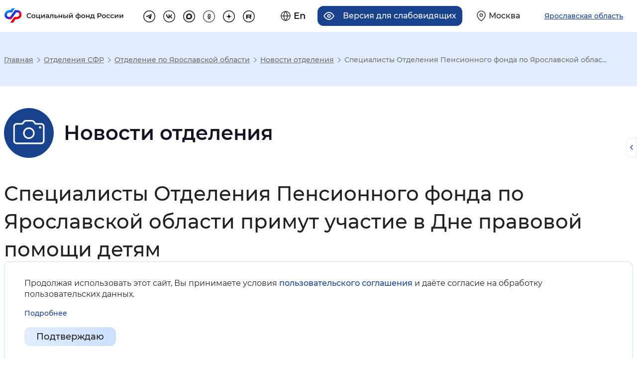

--- FILE ---
content_type: text/html; charset=UTF-8
request_url: https://sfr.gov.ru/branches/yaroslavl/news/~2022/11/17/240912
body_size: 26321
content:
<!DOCTYPE html>
<html lang="ru" class="internal-page scroll-top-position page-566 re-regional-html" prefix="og: http://ogp.me/ns#">
<head>
    <meta charset="utf-8">
    <title>Специалисты Отделения Пенсионного фонда по Ярославской области примут участие в Дне правовой помощи детям</title>
    <meta name="keywords" content="пенсионный фонд, пенсия, начисление пенсии">
    <meta name="description" content="Интернет портал «Социальный фонд России»">
    <meta name="viewport" content="width=device-width, initial-scale=0.86, maximum-scale=3.0, minimum-scale=0.86"/>
    <meta name="yandex-verification" content="7afdff305771646b"/>
    <meta property="og:type" content="website">
    <meta property="og:site_name" content="Социальный фонд России">
    <meta property="og:title" content="Специалисты Отделения Пенсионного фонда по Ярославской области примут участие в Дне правовой помощи детям">
    <meta property="og:description" content="Интернет портал «Социальный фонд России»">
    <meta property="og:image" content="https://sfr.gov.ru/thm/pfrf2020/new-design/img/logo.svg">
    <link rel="stylesheet" href="/thm/pfrf2020/mod/dependentBlocks/blocks.css" type="text/css" media="screen">
<link rel="stylesheet" href="/thm/pfrf2020/mod/news/item.css" type="text/css" media="all">
<link rel="stylesheet" href="/thm/pfrf2020/css/vendors.css" type="text/css" media="all">
<link rel="stylesheet" href="/thm/pfrf2020/css/styles.css" type="text/css" media="all">
<link rel="stylesheet" href="/thm/pfrf2020/new-design/css/libs/swiper-bundle.min.css" type="text/css" media="all">
<link rel="stylesheet" href="/thm/pfrf2020/new-design/css/style-a.css" type="text/css" media="all">
<link rel="stylesheet" href="/thm/pfrf2020/new-design/css/style-b.css" type="text/css" media="all">
<link rel="stylesheet" href="/ext/fancybox3/jquery.fancybox.min.css" type="text/css" media="screen">
        <!-- Yandex.Metrika counter -->
<script type="text/javascript" >
	(function(m,e,t,r,i,k,a){m[i]=m[i]||function(){(m[i].a=m[i].a||[]).push(arguments)};
		m[i].l=1*new Date();k=e.createElement(t),a=e.getElementsByTagName(t)[0],k.async=1,k.src=r,a.parentNode.insertBefore(k,a)})
	(window, document, "script", "https://mc.yandex.ru/metrika/tag.js", "ym");

	ym(71212072, "init", {
		clickmap:true,
		trackLinks:true,
		accurateTrackBounce:true,
		webvisor:true
	});
</script>
<noscript><div><img src="https://mc.yandex.ru/watch/71212072" style="position:absolute; left:-9999px;" alt="Изображение" /></div></noscript>
<!-- /Yandex.Metrika counter -->    <script src="/ext/jquery-3.5.1.min.js"></script>
<script src="/ext/jquery.cookie.min.js"></script>
<script src="/ext/bootstrap.bundle.min.js"></script>
<script src="/ext/selectbox/js/jquery.selectbox-0.2.min.js"></script>
<script src="/ext/device.min.js"></script>
<script src="/ext/fancybox3/jquery.fancybox.min.js"></script>
</head>
<body>



<header class="re-header">
    <section class="re-header-top">
        <h2 class="visually-hidden">Хедер</h2>
        <div class="re-header-top__wrapper">
            <div class="re-header-top__logo-container">
                <a class="re-header-top__logo-link" href="/" title="Перейти на главную страницу сайта">
                    <img class="re-header-top__logo-img img-white img-basic no-black" src="/thm/pfrf2020/new-design/img/logo.svg" alt="Логотип" width="415" height="60" loading="lazy">
                    <img class="re-header-top__logo-img img-black img-basic no-black" src="/thm/pfrf2020/new-design/img/logo-black.svg" alt="Логотип" width="415" height="60" loading="lazy">

                </a>
                <div class="re-header-bottom__search-container re-header-bottom__search-container--mobile">
                    <form class="re-header-bottom__search" action="/search" method="GET">
                        <input class="re-header-bottom__search-input" type="text" placeholder="Поиск" name="text" autocomplete="off">
                        <button class="re-header-bottom__search-enter" type="submit">
                            <svg width="15" height="15" viewBox="0 0 15 15" fill="none" xmlns="http://www.w3.org/2000/svg">
                                <path fill-rule="evenodd" clip-rule="evenodd" d="M6.58317 11.75C3.45356 11.75 0.916504 9.21291 0.916504 6.08329C0.916504 2.95368 3.45356 0.416626 6.58317 0.416626C9.71278 0.416626 12.2498 2.95368 12.2498 6.08329C12.2498 7.39276 11.8057 8.5985 11.0598 9.55805L14.8758 13.3741L13.8741 14.3758L10.0581 10.5598C9.09849 11.3058 7.89271 11.75 6.58317 11.75ZM10.8332 6.08333C10.8332 8.43054 8.93046 10.3333 6.58325 10.3333C4.23604 10.3333 2.33325 8.43054 2.33325 6.08333C2.33325 3.73612 4.23604 1.83333 6.58325 1.83333C8.93046 1.83333 10.8332 3.73612 10.8332 6.08333Z" fill="#212121" />
                            </svg>
                        </button>
                        <ul class="re-header-bottom__search-list">

                        </ul>
                    </form>
                </div>
                            </div>
            <div class="re-header-top__links-container">
                <div class="re-header-top__buttons-container">
                    <div class="re-header-top__buttons">
                        <a href="/en/" class="re-header-top__button re-header-top__button--lang" title="Английская версия сайта">
    <svg class="re-header-top__button__icon" width="22" height="22" viewBox="0 0 22 22" fill="none" xmlns="http://www.w3.org/2000/svg">
        <path d="M11 21C16.5228 21 21 16.5228 21 11C21 5.47715 16.5228 1 11 1C5.47715 1 1 5.47715 1 11C1 16.5228 5.47715 21 11 21Z" stroke="#212121" stroke-width="1.5" stroke-linecap="round" stroke-linejoin="round" />
        <path d="M1 11H21" stroke="#212121" stroke-width="1.5" stroke-linecap="round" stroke-linejoin="round" />
        <path d="M11 1C13.5 3.7 14.9 7.3 15 11C14.9 14.7 13.5 18.3 11 21C8.5 18.3 7.1 14.7 7 11C7 7.3 8.5 3.7 11 1Z" stroke="#212121" stroke-width="1.5" stroke-linecap="round" stroke-linejoin="round" />
    </svg>
    <span class="re-header-top__button__text">En</span>
</a>


<a title="Версия для слабовидящих" class="re-header-top__button re-header-top__button--ally" tabindex="0">
    <svg class="re-header-top__button__icon" width="24" height="18" viewBox="0 0 24 18" fill="none" xmlns="http://www.w3.org/2000/svg">
        <path d="M1 9C1 9 5 1 12 1C19 1 23 9 23 9C23 9 19 17 12 17C5 17 1 9 1 9Z" stroke="#212121" stroke-width="2" stroke-linecap="round" stroke-linejoin="round" />
        <path d="M12 12C13.6569 12 15 10.6569 15 9C15 7.34315 13.6569 6 12 6C10.3431 6 9 7.34315 9 9C9 10.6569 10.3431 12 12 12Z" stroke="#212121" stroke-width="2" stroke-linecap="round" stroke-linejoin="round" />
    </svg>
    <span class="re-header-top__button__text">Версия для слабовидящих</span>
</a>                        <a href="/" class="re-header-top__button re-header-top__button--region navbar-toggler region-select-toggler geolocation-button" type="button"
                                data-bs-toggle="modal" data-bs-target="#headerModal"
                                aria-controls="navbarTopMenu" aria-expanded="false" aria-label="Выберите свой регион">
                            <svg class="re-header-top__button__icon" width="20" height="24" viewBox="0 0 20 24" fill="none" xmlns="http://www.w3.org/2000/svg">
                                <path d="M19 10C19 17 10 23 10 23C10 23 1 17 1 10C1 5 5 1 10 1C15 1 19 5 19 10Z" stroke="#212121" stroke-width="1.5" stroke-linecap="round" stroke-linejoin="round" />
                                <path d="M10 13C11.6569 13 13 11.6569 13 10C13 8.34315 11.6569 7 10 7C8.34315 7 7 8.34315 7 10C7 11.6569 8.34315 13 10 13Z" stroke="#212121" stroke-width="1.5" stroke-linecap="round" stroke-linejoin="round" />
                            </svg>
                            <span class="re-header-top__button__text">Москва</span>
                        </a>

                    </div>
                    <button class="re-header-top__button re-header-top__button--region navbar-toggler region-select-button" type="button" data-bs-toggle="modal" data-bs-target="#headerModal">
                        <span class="re-header-top__button__text">Ярославская область</span>
                    </button>
                </div>
                <ul class="re-header-top__links">
                                            <li class="re-header-top__social-item">
                            <a class="re-header-top__link" href="https://t.me/sfr_gov" target="_blank" title="Перейти на страницу tg" rel="noopener nofollow external">
                                <svg class="re-header-top-svg re-header-top-svg--tg" width="32" height="32" viewBox="0 0 32 32" fill="none" xmlns="http://www.w3.org/2000/svg">
                                    <rect x="1" y="1" width="30" height="30" rx="15" stroke="#212121" stroke-width="2" />
                                    <path d="M22.4 10.0817L19.9956 22.6337C19.9956 22.6337 19.6592 23.504 18.7351 23.0866L13.1876 18.6819L13.1619 18.669C13.9112 17.9722 19.7219 12.562 19.9758 12.3168C20.369 11.937 20.1249 11.7109 19.6684 11.9978L11.0854 17.6423L7.77406 16.4885C7.77406 16.4885 7.25296 16.2965 7.20283 15.8792C7.15203 15.4611 7.79121 15.235 7.79121 15.235L21.2905 9.75104C21.2905 9.75104 22.4 9.24623 22.4 10.0817Z" fill="#212121" />
                                </svg>
                            </a>
                        </li>
                                                                <li class="re-header-top__social-item">
                            <a class="re-header-top__link" href="https://vk.com/sfr" target="_blank" title="Перейти на страницу vk" rel="noopener nofollow external">
                                <svg class="re-header-top-svg re-header-top-svg--vk" width="32" height="32" viewBox="0 0 34 34" fill="none" xmlns="http://www.w3.org/2000/svg">
                                    <rect x="1" y="1" width="32" height="32" rx="16" stroke="#212121" stroke-width="2" stroke-linejoin="round" />
                                    <path d="M17.7852 22.5999C11.772 22.5999 8.34213 18.3957 8.19922 11.3999H11.2113C11.3103 16.5346 13.5309 18.7096 15.2898 19.1581V11.3999H18.126V15.8283C19.8629 15.6377 21.6878 13.6197 22.3034 11.3999H25.1396C24.9077 12.5512 24.4452 13.6412 23.7813 14.6019C23.1174 15.5626 22.2662 16.3732 21.281 16.9831C22.3807 17.5403 23.352 18.3291 24.1308 19.2973C24.9096 20.2655 25.4783 21.3911 25.7992 22.5999H22.6772C22.3891 21.55 21.8035 20.6101 20.9939 19.8982C20.1843 19.1862 19.1867 18.7337 18.126 18.5975V22.5999H17.7852V22.5999Z" fill="#212121" />
                                </svg>
                            </a>
                        </li>
                                                                <li class="re-header-top__social-item">
                            <a class="re-header-top__link" href="https://max.ru/sfr" target="_blank" title="Перейти на страницу MAX" rel="noopener">
                                <svg class="re-header-top-svg re-header-top-svg--max" width="32" height="32" viewBox="0 0 32 32" fill="none" xmlns="http://www.w3.org/2000/svg">
                                    <path d="M16 1C24.2843 1 31 7.71573 31 16C31 24.2843 24.2843 31 16 31C7.71573 31 1 24.2843 1 16C1 7.71573 7.71573 1 16 1Z" stroke="#212121" stroke-width="2"/>
                                    <path fill-rule="evenodd" clip-rule="evenodd" d="M16.1719 23.8853C14.6017 23.8853 13.872 23.6561 12.6036 22.7392C11.8013 23.7707 9.26074 24.5768 9.14995 23.1977C9.14995 22.1623 8.92072 21.2875 8.66093 20.3323C8.35148 19.1557 8 17.8452 8 15.9465C8 11.4116 11.7211 8 16.1299 8C20.5425 8 24 11.5797 24 15.9885C24.0071 18.0732 23.1868 20.0755 21.7192 21.556C20.2516 23.0365 18.2565 23.8742 16.1719 23.8853ZM16.2368 11.9198C14.0898 11.809 12.4164 13.2951 12.0458 15.6256C11.7402 17.5549 12.2827 19.9045 12.745 20.0267C12.9666 20.0802 13.5243 19.6294 13.872 19.2817C14.4469 19.6789 15.1163 19.9174 15.8128 19.9732C16.8822 20.0247 17.9292 19.6545 18.7286 18.9422C19.528 18.23 20.016 17.2325 20.0878 16.1643C20.1296 15.0938 19.7495 14.0497 19.0293 13.2566C18.3091 12.4635 17.3064 11.9848 16.2368 11.9236V11.9198Z" fill="#212121"/>
                                </svg>
                            </a>
                        </li>
                                                                <li class="re-header-top__social-item">
                            <a class="re-header-top__link" href="https://ok.ru/sfr" target="_blank" title="Перейти на страницу ok" rel="noopener nofollow external">
                                <svg class="re-header-top-svg re-header-top-svg--ok" width="32" height="32" viewBox="0 0 32 32" fill="none" xmlns="http://www.w3.org/2000/svg">
                                    <path d="M16 31.25C7.57766 31.25 0.75 24.4223 0.75 16C0.75 7.57766 7.57766 0.75 16 0.75C24.4223 0.75 31.25 7.57766 31.25 16C31.25 24.4223 24.4223 31.25 16 31.25Z" stroke="#212121" stroke-width="1.5" />
                                    <g clip-path="url(#clip0_72_2055)">
                                        <path d="M16.4941 8.99976C14.426 8.99976 12.7441 10.6816 12.7441 12.7497C12.7441 14.8178 14.426 16.4996 16.4941 16.4996C18.5622 16.4996 20.244 14.8178 20.244 12.7497C20.244 10.6816 18.5622 8.99976 16.4941 8.99976ZM16.4941 14.6247C15.46 14.6247 14.6191 13.7837 14.6191 12.7497C14.6191 11.7157 15.46 10.8747 16.4941 10.8747C17.5281 10.8747 18.3691 11.7157 18.3691 12.7497C18.3691 13.7837 17.5281 14.6247 16.4941 14.6247Z" fill="#212121" />
                                        <path d="M21.4757 16.3955C21.1091 16.029 20.5166 16.029 20.1501 16.3955C18.1401 18.4055 14.8683 18.4055 12.8574 16.3955C12.4908 16.029 11.8983 16.029 11.5318 16.3955C11.1652 16.7621 11.1652 17.3546 11.5318 17.7221C12.698 18.8883 14.1764 19.553 15.7008 19.7264L13.028 22.3992C12.6614 22.7657 12.6614 23.3582 13.028 23.7248C13.3945 24.0913 13.987 24.0913 14.3536 23.7248L16.5032 21.5751L18.6529 23.7248C18.8357 23.9076 19.0757 23.9995 19.3157 23.9995C19.5557 23.9995 19.7957 23.9076 19.9785 23.7248C20.3451 23.3582 20.3451 22.7657 19.9785 22.3992L17.3057 19.7264C18.8301 19.553 20.3085 18.8883 21.4747 17.7221C21.8413 17.3555 21.8413 16.7621 21.4757 16.3955Z" fill="#212121" />
                                    </g>
                                    <defs>
                                        <clipPath id="clip0_72_2055">
                                            <rect width="15" height="15" fill="white" transform="translate(9 9)" />
                                        </clipPath>
                                    </defs>
                                </svg>
                            </a>
                        </li>
                                                                <li class="re-header-top__social-item">
                            <a class="re-header-top__link" href="https://dzen.ru/sfr" target="_blank" title="Перейти на страницу dz" rel="noopener">
                                <svg class="re-header-top-svg re-header-top-svg--dz" width="32" height="32" viewBox="0 0 32 32" fill="none" xmlns="http://www.w3.org/2000/svg">
                                    <path d="M1 16C1 7.71573 7.71573 1 16 1C24.2843 1 31 7.71573 31 16C31 24.2843 24.2843 31 16 31C7.71573 31 1 24.2843 1 16Z" stroke="#212121" stroke-width="2"/>
                                    <path fill-rule="evenodd" clip-rule="evenodd" d="M15.7303 7C15.685 10.6485 15.4359 12.6991 14.0675 14.0675C12.6991 15.4359 10.6485 15.685 7 15.7303V16.2697C10.6485 16.315 12.6991 16.5641 14.0675 17.9325C15.4359 19.3009 15.685 21.3515 15.7303 25H16.2697C16.315 21.3515 16.5641 19.3009 17.9325 17.9325C19.3009 16.5641 21.3515 16.315 25 16.2697V15.7303C21.3515 15.685 19.3009 15.4359 17.9325 14.0675C16.5641 12.6991 16.315 10.6485 16.2697 7H15.7303Z" fill="black"/>
                                </svg>
                            </a>
                        </li>
                                                                <li class="re-header-top__social-item">
                            <a class="re-header-top__link" href="https://rutube.ru/channel/24630635/" target="_blank" title="Перейти на страницу rt" rel="noopener">
                                <svg class="re-header-top-svg re-header-top-svg--rt" width="32" height="32" viewBox="0 0 32 32" fill="none" xmlns="http://www.w3.org/2000/svg">
                                    <path d="M1 16C1 7.71573 7.71573 1 16 1C24.2843 1 31 7.71573 31 16C31 24.2843 24.2843 31 16 31C7.71573 31 1 24.2843 1 16Z" stroke="#212121" stroke-width="2"/>
                                    <path d="M19.215 11.2731H9.0625V22.2272H11.8882V18.6634H17.3028L19.7733 22.2272H22.9374L20.2132 18.647C21.0593 18.5157 21.6684 18.2036 22.0407 17.7109C22.4129 17.2183 22.5991 16.4299 22.5991 15.3789V14.5578C22.5991 13.9337 22.5315 13.441 22.413 13.0633C22.2945 12.6856 22.0914 12.3571 21.8038 12.0615C21.4992 11.7823 21.1608 11.5852 20.7547 11.4539C20.3486 11.3389 19.8409 11.2731 19.215 11.2731ZM18.7581 16.2494H11.8882V13.6873H18.7581C19.1472 13.6873 19.4179 13.7529 19.5533 13.8679C19.6887 13.9829 19.7733 14.1964 19.7733 14.5084V15.4281C19.7733 15.7565 19.6887 15.97 19.5533 16.0849C19.4179 16.1999 19.1473 16.2492 18.7581 16.2492V16.2494Z" fill="black"/>
                                    <path d="M22.3684 11.0854C22.8859 11.0854 23.3057 10.6657 23.3057 10.1479C23.3057 9.63017 22.8859 9.21045 22.3684 9.21045C21.8505 9.21045 21.4307 9.63017 21.4307 10.1479C21.4307 10.6657 21.8505 11.0854 22.3684 11.0854Z" fill="black"/>
                                </svg>
                            </a>
                        </li>
                                    </ul>
            </div>
        </div>
    </section>

    
    <div class="accordion top-menus-wrapper" id="top-menus-wrapper">
        <div id="regionSelectList" class="collapse region-select-wrapper" data-bs-parent="#top-menus-wrapper">

        </div>
    </div>
</header>
<div class="modal fade re-popup re-popup__region" id="headerModal" tabindex="-1" role="dialog">
    <div class="modal-dialog modal-lg" role="document">
        <div class="modal-content">
            <div class="modal-header">
                <div class="re-modal-header-content"></div>
                <button type="button" class="close" data-bs-dismiss="modal" aria-label="Close">
                    <span aria-hidden="true">&times;</span></button>
            </div>
            <div class="modal-body">
                <div class="region-select-content">
  <div class="container">
    <div class="row region-select-row">
      <div class="">
        <p class="region-select-header">Для перехода на региональную страницу, выберите регион.</p>
              </div>
        <div class="region-search">
            <p class="region-select-text">Ваш регион</p>
            <div class="region-search-container">
                <svg class="region-search-icon" xmlns="http://www.w3.org/2000/svg" width="24" height="24" viewBox="0 0 24 24" fill="none">
                    <path fill-rule="evenodd" clip-rule="evenodd" d="M10 18C5.58172 18 2 14.4183 2 10C2 5.58172 5.58172 2 10 2C14.4183 2 18 5.58172 18 10C18 11.8487 17.3729 13.551 16.3199 14.9056L21.7071 20.2929L20.2929 21.7071L14.9056 16.3199C13.551 17.3729 11.8487 18 10 18ZM16 10C16 13.3137 13.3137 16 10 16C6.68629 16 4 13.3137 4 10C4 6.68629 6.68629 4 10 4C13.3137 4 16 6.68629 16 10Z" fill="#18438C"/>
                </svg>
                <input class="region-search-input" type="text" name="region" placeholder="Выбрать регион" autocomplete="off">
            </div>
<!--            Скрыто до момента, пока не будет решен вопрос с геолокацией-->
<!--            <p class="region-select-text region-autoselect">Определить автоматически</p>-->
        </div>
      <div class="">
        <ul class="regions-list px-0 m-0">
          <li class="regions-list-item region-select-text">
            <a href="/">Российская Федерация</a>
          </li>
			              <li class="regions-list-item region-select-text">
                <a
                  href="/branches/altaikr/"
                                    data-select-region="?xhr=450&region=22"
                >Алтайский край</a>
              </li>
			              <li class="regions-list-item region-select-text">
                <a
                  href="/branches/amur/"
                                    data-select-region="?xhr=450&region=28"
                >Амурская область</a>
              </li>
			              <li class="regions-list-item region-select-text">
                <a
                  href="/branches/arkhangelsk/"
                                    data-select-region="?xhr=450&region=29"
                >Архангельская область</a>
              </li>
			              <li class="regions-list-item region-select-text">
                <a
                  href="/branches/astrakhan/"
                                    data-select-region="?xhr=450&region=30"
                >Астраханская область</a>
              </li>
			              <li class="regions-list-item region-select-text">
                <a
                  href="/branches/belgorod/"
                                    data-select-region="?xhr=450&region=31"
                >Белгородская область</a>
              </li>
			              <li class="regions-list-item region-select-text">
                <a
                  href="/branches/bryansk/"
                                    data-select-region="?xhr=450&region=32"
                >Брянская область</a>
              </li>
			              <li class="regions-list-item region-select-text">
                <a
                  href="/branches/vladimir/"
                                    data-select-region="?xhr=450&region=33"
                >Владимирская область</a>
              </li>
			              <li class="regions-list-item region-select-text">
                <a
                  href="/branches/volgograd/"
                                    data-select-region="?xhr=450&region=34"
                >Волгоградская область</a>
              </li>
			              <li class="regions-list-item region-select-text">
                <a
                  href="/branches/vologda/"
                                    data-select-region="?xhr=450&region=35"
                >Вологодская область</a>
              </li>
			              <li class="regions-list-item region-select-text">
                <a
                  href="/branches/voronezh/"
                                    data-select-region="?xhr=450&region=36"
                >Воронежская область</a>
              </li>
			              <li class="regions-list-item region-select-text">
                <a
                  href="/branches/doneck/"
                                    data-select-region="?xhr=450&region=93"
                >Донецкая Народная Республика</a>
              </li>
			              <li class="regions-list-item region-select-text">
                <a
                  href="/branches/habarovsk/"
                                    data-select-region="?xhr=450&region=79"
                >Еврейская автономная область</a>
              </li>
			              <li class="regions-list-item region-select-text">
                <a
                  href="/branches/zabbal/"
                                    data-select-region="?xhr=450&region=75"
                >Забайкальский край</a>
              </li>
			              <li class="regions-list-item region-select-text">
                <a
                  href="/branches/zaporozhye/"
                                    data-select-region="?xhr=450&region=96"
                >Запорожская область</a>
              </li>
			              <li class="regions-list-item region-select-text">
                <a
                  href="/branches/ivanovo/"
                                    data-select-region="?xhr=450&region=37"
                >Ивановская область</a>
              </li>
			              <li class="regions-list-item region-select-text">
                <a
                  href="/branches/irkutsk/"
                                    data-select-region="?xhr=450&region=38"
                >Иркутская область</a>
              </li>
			              <li class="regions-list-item region-select-text">
                <a
                  href="/branches/kbr/"
                                    data-select-region="?xhr=450&region=7"
                >Кабардино-Балкарская Республика</a>
              </li>
			              <li class="regions-list-item region-select-text">
                <a
                  href="/branches/kaliningrad/"
                                    data-select-region="?xhr=450&region=39"
                >Калининградская область</a>
              </li>
			              <li class="regions-list-item region-select-text">
                <a
                  href="/branches/kaluga/"
                                    data-select-region="?xhr=450&region=40"
                >Калужская область</a>
              </li>
			              <li class="regions-list-item region-select-text">
                <a
                  href="/branches/kamchatka/"
                                    data-select-region="?xhr=450&region=41"
                >Камчатский край</a>
              </li>
			              <li class="regions-list-item region-select-text">
                <a
                  href="/branches/kchr/"
                                    data-select-region="?xhr=450&region=9"
                >Карачаево-Черкесская Республика</a>
              </li>
			              <li class="regions-list-item region-select-text">
                <a
                  href="/branches/kuzbass/"
                                    data-select-region="?xhr=450&region=42"
                >Кемеровская область - Кузбасс</a>
              </li>
			              <li class="regions-list-item region-select-text">
                <a
                  href="/branches/kirov/"
                                    data-select-region="?xhr=450&region=43"
                >Кировская область</a>
              </li>
			              <li class="regions-list-item region-select-text">
                <a
                  href="/branches/kostroma/"
                                    data-select-region="?xhr=450&region=44"
                >Костромская область</a>
              </li>
			              <li class="regions-list-item region-select-text">
                <a
                  href="/branches/krasnodar/"
                                    data-select-region="?xhr=450&region=23"
                >Краснодарский край</a>
              </li>
			              <li class="regions-list-item region-select-text">
                <a
                  href="/branches/krasnoyarsk/"
                                    data-select-region="?xhr=450&region=24"
                >Красноярский край</a>
              </li>
			              <li class="regions-list-item region-select-text">
                <a
                  href="/branches/kurgan/"
                                    data-select-region="?xhr=450&region=45"
                >Курганская область</a>
              </li>
			              <li class="regions-list-item region-select-text">
                <a
                  href="/branches/kursk/"
                                    data-select-region="?xhr=450&region=46"
                >Курская область</a>
              </li>
			              <li class="regions-list-item region-select-text">
                <a
                  href="/branches/spb/"
                                    data-select-region="?xhr=450&region=47"
                >Ленинградская область</a>
              </li>
			              <li class="regions-list-item region-select-text">
                <a
                  href="/branches/lipeck/"
                                    data-select-region="?xhr=450&region=48"
                >Липецкая область</a>
              </li>
			              <li class="regions-list-item region-select-text">
                <a
                  href="/branches/lugansk/"
                                    data-select-region="?xhr=450&region=94"
                >Луганская Народная Республика</a>
              </li>
			              <li class="regions-list-item region-select-text">
                <a
                  href="/branches/magadan/"
                                    data-select-region="?xhr=450&region=49"
                >Магаданская область</a>
              </li>
			              <li class="regions-list-item region-select-text">
                <a
                  href="/branches/moscow/"
                                    data-select-region="?xhr=450&region=50"
                >Московская область</a>
              </li>
			              <li class="regions-list-item region-select-text">
                <a
                  href="/branches/murmansk/"
                                    data-select-region="?xhr=450&region=51"
                >Мурманская область</a>
              </li>
			              <li class="regions-list-item region-select-text">
                <a
                  href="/branches/arkhangelsk/"
                                    data-select-region="?xhr=450&region=83"
                >Ненецкий автономный округ</a>
              </li>
			              <li class="regions-list-item region-select-text">
                <a
                  href="/branches/nizhnynovgorod/"
                                    data-select-region="?xhr=450&region=52"
                >Нижегородская область</a>
              </li>
			              <li class="regions-list-item region-select-text">
                <a
                  href="/branches/novgorod/"
                                    data-select-region="?xhr=450&region=53"
                >Новгородская область</a>
              </li>
			              <li class="regions-list-item region-select-text">
                <a
                  href="/branches/novosibirsk/"
                                    data-select-region="?xhr=450&region=54"
                >Новосибирская область</a>
              </li>
			              <li class="regions-list-item region-select-text">
                <a
                  href="/branches/omsk/"
                                    data-select-region="?xhr=450&region=55"
                >Омская область</a>
              </li>
			              <li class="regions-list-item region-select-text">
                <a
                  href="/branches/orenburg/"
                                    data-select-region="?xhr=450&region=56"
                >Оренбургская область</a>
              </li>
			              <li class="regions-list-item region-select-text">
                <a
                  href="/branches/orel/"
                                    data-select-region="?xhr=450&region=57"
                >Орловская область</a>
              </li>
			              <li class="regions-list-item region-select-text">
                <a
                  href="/branches/penza/"
                                    data-select-region="?xhr=450&region=58"
                >Пензенская область</a>
              </li>
			              <li class="regions-list-item region-select-text">
                <a
                  href="/branches/perm/"
                                    data-select-region="?xhr=450&region=59"
                >Пермский край</a>
              </li>
			              <li class="regions-list-item region-select-text">
                <a
                  href="/branches/primorye/"
                                    data-select-region="?xhr=450&region=25"
                >Приморский край</a>
              </li>
			              <li class="regions-list-item region-select-text">
                <a
                  href="/branches/pskov/"
                                    data-select-region="?xhr=450&region=60"
                >Псковская область</a>
              </li>
			              <li class="regions-list-item region-select-text">
                <a
                  href="/branches/adygea/"
                                    data-select-region="?xhr=450&region=1"
                >Республика Адыгея</a>
              </li>
			              <li class="regions-list-item region-select-text">
                <a
                  href="/branches/altai/"
                                    data-select-region="?xhr=450&region=4"
                >Республика Алтай</a>
              </li>
			              <li class="regions-list-item region-select-text">
                <a
                  href="/branches/bashkortostan/"
                                    data-select-region="?xhr=450&region=2"
                >Республика Башкортостан</a>
              </li>
			              <li class="regions-list-item region-select-text">
                <a
                  href="/branches/buryatia/"
                                    data-select-region="?xhr=450&region=3"
                >Республика Бурятия</a>
              </li>
			              <li class="regions-list-item region-select-text">
                <a
                  href="/branches/dagestan/"
                                    data-select-region="?xhr=450&region=5"
                >Республика Дагестан</a>
              </li>
			              <li class="regions-list-item region-select-text">
                <a
                  href="/branches/ingush/"
                                    data-select-region="?xhr=450&region=6"
                >Республика Ингушетия</a>
              </li>
			              <li class="regions-list-item region-select-text">
                <a
                  href="/branches/kalmikia/"
                                    data-select-region="?xhr=450&region=8"
                >Республика Калмыкия</a>
              </li>
			              <li class="regions-list-item region-select-text">
                <a
                  href="/branches/karelia/"
                                    data-select-region="?xhr=450&region=10"
                >Республика Карелия</a>
              </li>
			              <li class="regions-list-item region-select-text">
                <a
                  href="/branches/komi/"
                                    data-select-region="?xhr=450&region=11"
                >Республика Коми</a>
              </li>
			              <li class="regions-list-item region-select-text">
                <a
                  href="/branches/krim/"
                                    data-select-region="?xhr=450&region=91"
                >Республика Крым</a>
              </li>
			              <li class="regions-list-item region-select-text">
                <a
                  href="/branches/mariel/"
                                    data-select-region="?xhr=450&region=12"
                >Республика Марий Эл</a>
              </li>
			              <li class="regions-list-item region-select-text">
                <a
                  href="/branches/mordovia/"
                                    data-select-region="?xhr=450&region=13"
                >Республика Мордовия</a>
              </li>
			              <li class="regions-list-item region-select-text">
                <a
                  href="/branches/sakha/"
                                    data-select-region="?xhr=450&region=14"
                >Республика Саха (Якутия)</a>
              </li>
			              <li class="regions-list-item region-select-text">
                <a
                  href="/branches/alania/"
                                    data-select-region="?xhr=450&region=15"
                >Республика Северная Осетия — Алания</a>
              </li>
			              <li class="regions-list-item region-select-text">
                <a
                  href="/branches/tatarstan/"
                                    data-select-region="?xhr=450&region=16"
                >Республика Татарстан</a>
              </li>
			              <li class="regions-list-item region-select-text">
                <a
                  href="/branches/tuva/"
                                    data-select-region="?xhr=450&region=17"
                >Республика Тыва</a>
              </li>
			              <li class="regions-list-item region-select-text">
                <a
                  href="/branches/khakasia/"
                                    data-select-region="?xhr=450&region=19"
                >Республика Хакасия</a>
              </li>
			              <li class="regions-list-item region-select-text">
                <a
                  href="/branches/rostov/"
                                    data-select-region="?xhr=450&region=61"
                >Ростовская область</a>
              </li>
			              <li class="regions-list-item region-select-text">
                <a
                  href="/branches/ryazan/"
                                    data-select-region="?xhr=450&region=62"
                >Рязанская область</a>
              </li>
			              <li class="regions-list-item region-select-text">
                <a
                  href="/branches/samara/"
                                    data-select-region="?xhr=450&region=63"
                >Самарская область</a>
              </li>
			              <li class="regions-list-item region-select-text">
                <a
                  href="/branches/saratov/"
                                    data-select-region="?xhr=450&region=64"
                >Саратовская область</a>
              </li>
			              <li class="regions-list-item region-select-text">
                <a
                  href="/branches/sakhalin/"
                                    data-select-region="?xhr=450&region=65"
                >Сахалинская область</a>
              </li>
			              <li class="regions-list-item region-select-text">
                <a
                  href="/branches/sverdlovsk/"
                                    data-select-region="?xhr=450&region=66"
                >Свердловская область</a>
              </li>
			              <li class="regions-list-item region-select-text">
                <a
                  href="/branches/smolensk/"
                                    data-select-region="?xhr=450&region=67"
                >Смоленская область</a>
              </li>
			              <li class="regions-list-item region-select-text">
                <a
                  href="/branches/stavropol/"
                                    data-select-region="?xhr=450&region=26"
                >Ставропольский край</a>
              </li>
			              <li class="regions-list-item region-select-text">
                <a
                  href="/branches/tambov/"
                                    data-select-region="?xhr=450&region=68"
                >Тамбовская область</a>
              </li>
			              <li class="regions-list-item region-select-text">
                <a
                  href="/branches/tver/"
                                    data-select-region="?xhr=450&region=69"
                >Тверская область</a>
              </li>
			              <li class="regions-list-item region-select-text">
                <a
                  href="/branches/tomsk/"
                                    data-select-region="?xhr=450&region=70"
                >Томская область</a>
              </li>
			              <li class="regions-list-item region-select-text">
                <a
                  href="/branches/tula/"
                                    data-select-region="?xhr=450&region=71"
                >Тульская область</a>
              </li>
			              <li class="regions-list-item region-select-text">
                <a
                  href="/branches/tyumen/"
                                    data-select-region="?xhr=450&region=72"
                >Тюменская область</a>
              </li>
			              <li class="regions-list-item region-select-text">
                <a
                  href="/branches/udmurtia/"
                                    data-select-region="?xhr=450&region=18"
                >Удмуртская Республика</a>
              </li>
			              <li class="regions-list-item region-select-text">
                <a
                  href="/branches/ulyanovsk/"
                                    data-select-region="?xhr=450&region=73"
                >Ульяновская область</a>
              </li>
			              <li class="regions-list-item region-select-text">
                <a
                  href="/branches/habarovsk/"
                                    data-select-region="?xhr=450&region=27"
                >Хабаровский край</a>
              </li>
			              <li class="regions-list-item region-select-text">
                <a
                  href="/branches/hmao/"
                                    data-select-region="?xhr=450&region=86"
                >Ханты-Мансийский автономный округ – Югра</a>
              </li>
			              <li class="regions-list-item region-select-text">
                <a
                  href="/branches/kherson/"
                                    data-select-region="?xhr=450&region=95"
                >Херсонская область</a>
              </li>
			              <li class="regions-list-item region-select-text">
                <a
                  href="/branches/chelyabinsk/"
                                    data-select-region="?xhr=450&region=74"
                >Челябинская область</a>
              </li>
			              <li class="regions-list-item region-select-text">
                <a
                  href="/branches/chechnya/"
                                    data-select-region="?xhr=450&region=20"
                >Чеченская Республика</a>
              </li>
			              <li class="regions-list-item region-select-text">
                <a
                  href="/branches/chuvashia/"
                                    data-select-region="?xhr=450&region=21"
                >Чувашская Республика – Чувашия</a>
              </li>
			              <li class="regions-list-item region-select-text">
                <a
                  href="/branches/chukotka/"
                                    data-select-region="?xhr=450&region=87"
                >Чукотский автономный округ</a>
              </li>
			              <li class="regions-list-item region-select-text">
                <a
                  href="/branches/yanao/"
                                    data-select-region="?xhr=450&region=89"
                >Ямало-Ненецкий автономный округ</a>
              </li>
			              <li class="regions-list-item region-select-text">
                <a
                  href="/branches/yaroslavl/"
                                    data-select-region="?xhr=450&region=76"
                >Ярославская область</a>
              </li>
			              <li class="regions-list-item region-select-text">
                <a
                  href="/branches/baikonur/"
                                    data-select-region="?xhr=450&region=991"
                >г. Байконур</a>
              </li>
			              <li class="regions-list-item region-select-text">
                <a
                  href="/branches/moscow/"
                                    data-select-region="?xhr=450&region=77"
                >г. Москва</a>
              </li>
			              <li class="regions-list-item region-select-text">
                <a
                  href="/branches/spb/"
                                    data-select-region="?xhr=450&region=78"
                >г. Санкт-Петербург</a>
              </li>
			              <li class="regions-list-item region-select-text">
                <a
                  href="/branches/sevastopol/"
                                    data-select-region="?xhr=450&region=92"
                >г. Севастополь</a>
              </li>
			        </ul>
      </div>
    </div>
  </div>

</div>            </div>
            <div class="modal-footer">
            </div>
        </div>
    </div>
</div>
<main class="site-content">

    <section class="ally ally--inner ally--ru">
    <h2 class="visually-hidden">Версия для слабовидящих</h2>
    <div class="ally__wrapper">
        <h2 class="ally__title">Настройка режима отображения</h2>

        <div class="ally__container--top">
            <div class="ally__container">
                <h3 class="ally__elem-title">Размер шрифта<span>:</span></h3>
                <ul class="ally__list" data-ally-name="ally-font-size">
                    <li class="ally__item">
                        <button type="button" class="ally__button ally__button--trigger" data-ally-value="ally-font-size-standard">Стандартный</button>
                    </li>
                    <li class="ally__item">
                        <button type="button" class="ally__button ally__button--trigger" data-ally-value="ally-font-size-big">Увеличенный</button>
                    </li>
                    <li class="ally__item">
                        <button type="button" class="ally__button ally__button--trigger" data-ally-value="ally-font-size-extrabig">Крупный</button>
                    </li>
                </ul>
            </div>
            <div class="ally__container">
                <h3 class="ally__elem-title">Шрифт<span>:</span></h3>
                <ul class="ally__list" data-ally-name="ally-font-type">
                    <li class="ally__item">
                        <button type="button" class="ally__button ally__button--trigger" data-ally-value="ally-font-without-line">Без засечек</button>
                    </li>
                    <li class="ally__item">
                        <button type="button" class="ally__button ally__button--trigger" data-ally-value="ally-font-with-line">С засечками </button>
                    </li>
                </ul>
            </div>
            <div class="ally__container">
                <h3 class="ally__elem-title">Интервал между буквами<span>:</span></h3>
                <ul class="ally__list" data-ally-name="ally-font-kerning">
                    <li class="ally__item">
                        <button type="button" class="ally__button ally__button--trigger" data-ally-value="ally-font-kerning-normal">Нормальный</button>
                    </li>
                    <li class="ally__item">
                        <button type="button" class="ally__button ally__button--trigger" data-ally-value="ally-font-kerning-big">Увеличенный</button>
                    </li>
                    <li class="ally__item">
                        <button type="button" class="ally__button ally__button--trigger" data-ally-value="ally-font-kerning-verybig">Большой</button>
                    </li>
                </ul>
            </div>
            <div class="ally__container">
                <h3 class="ally__elem-title">Цвет сайта<span>:</span></h3>
                <ul class="ally__list" data-ally-name="ally-website-color">
                    <li class="ally__item">
                        <button type="button" class="ally__button ally__button--trigger" data-ally-value="ally-website-color-monochrom">Монохромный</button>
                    </li>
                    <li class="ally__item">
                        <button type="button" class="ally__button ally__button--trigger" data-ally-value="ally-website-color-monochrom-ivers">Иверсивный монохромный</button>
                    </li>
                    <li class="ally__item">
                        <button type="button" class="ally__button ally__button--trigger" data-ally-value="ally-website-color-blue">Синий фон</button>
                    </li>
                </ul>
            </div>
            <div class="ally__container">
                <h3 class="ally__elem-title">Изображения<span>:</span></h3>
                <ul class="ally__list" data-ally-name="ally-img">
                    <li class="ally__item">
                        <button type="button" class="ally__button ally__button--trigger" data-ally-value="ally-img-on">Включены</button>
                    </li>
                    <li class="ally__item">
                        <button type="button" class="ally__button ally__button--trigger" data-ally-value="ally-img-off">Выключены</button>
                    </li>
                </ul>
            </div>
            <div class="ally__container">
                <h3 class="ally__elem-title">Звуковой ассистент<span>:</span></h3>
                <ul class="ally__list">
                    <li class="ally__item">
                        <button type="button" id="speech-control_play" class="ally__button ally__button--trigger ally__button--trigger--player play"><span class="ally__button--trigger--player-play-text">Воспроизвести</span><span class="ally__button--trigger--player-pause-text">Приостановить</span></button>
                    </li>
                    <li class="ally__item">
                        <button type="button" id="speech-control_stop" class="ally__button ally__button--trigger ally__button--trigger--player">Остановить</button>
                    </li>
                    <li class="ally__item">
                        <button type="button" id="speech-control_replay" class="ally__button ally__button--trigger ally__button--trigger--player">Повторить</button>
                    </li>
                </ul>
            </div>
        </div>

        <div class="ally__container ally__container--bottom">
            <button type="button" class="ally__button ally__button--reset">Вернуть стандартные настройки</button>
            <button type="button" class="ally__button ally__button--close"><span></span>Закрыть</button>
        </div>
    </div>
</section>

    <!--Main start-->
    <header class="page-header">
        <section class="re-breadcrumbs">
    <h2 class="visually-hidden">Хлебные крошки</h2>
    <div class="re-breadcrumbs__wrapper">
        <nav aria-label="breadcrumb">
          <ul class="re-breadcrumbs__list" itemscope="" itemtype="http://schema.org/BreadcrumbList">
            <li class="re-breadcrumbs__item" itemscope="" itemprop="itemListElement" itemtype="http://schema.org/ListItem"><a class="re-breadcrumbs__link" itemprop="item" href="/">Главная</a>
                <span itemprop="name" style="position: absolute; z-index: -100; display: none;">
                    /Главная                </span>
                <meta itemprop="position" content="1">
            </li>
                                                                    
                  
                                          <li class="re-breadcrumbs__item" itemscope="" itemprop="itemListElement" itemtype="http://schema.org/ListItem">
                          <a class="re-breadcrumbs__link"  href="/branches/" title="Отделения СФР" itemprop="item">Отделения СФР</a>
                          <span itemprop="name" style="position: absolute; z-index: -100; display: none;">Отделения СФР</span>
                          <meta itemprop="position" content="2">
                      </li>
                    

                                                                                      
                  
                                          <li class="re-breadcrumbs__item" itemscope="" itemprop="itemListElement" itemtype="http://schema.org/ListItem">
                          <a class="re-breadcrumbs__link"  href="/branches/yaroslavl/" title="Отделение по Ярославской области" itemprop="item">Отделение по Ярославской области</a>
                          <span itemprop="name" style="position: absolute; z-index: -100; display: none;">Отделение по Ярославской области</span>
                          <meta itemprop="position" content="3">
                      </li>
                    

                                                                                      
                  
                                          <li class="re-breadcrumbs__item" itemscope="" itemprop="itemListElement" itemtype="http://schema.org/ListItem">
                          <a class="re-breadcrumbs__link"  href="/branches/yaroslavl/news/" title="Новости отделения" itemprop="item">Новости отделения</a>
                          <span itemprop="name" style="position: absolute; z-index: -100; display: none;">Новости отделения</span>
                          <meta itemprop="position" content="4">
                      </li>
                    

                                            <li class="re-breadcrumbs__item active" aria-current="page" itemscope="" itemprop="itemListElement" itemtype="http://schema.org/ListItem">
                              <span class="re-breadcrumbs__link" itemprop="name" itemprop="name">Специалисты Отделения Пенсионного фонда по Ярославской облас...</span>
                                <meta itemprop="position" content="5">
            </li>
          </ul>
        </nav>
    </div>
</section>    </header>

    <!--Slider-->
    
    <div class="re-container">
    

    

    <h2 class="visually-hidden">Специалисты Отделения Пенсионного фонда по Ярославской области примут участие в Дне правовой помощи детям</h2>
    <div class="re-container__wrapper re-regional-wrapper re-regional-news__single">
        <div class="re-container__head-container ">
                                                        <img class="re-container__head-logo img-basic" loading="lazy" src="/thm/pfrf2020/new-design/img/icons/press-icon.svg" width="60" height="60" alt="Новости отделения">
                    <h1 class="re-container__head-title">Новости отделения</h1>
                    </div>
                    <div class="re-regional-page__head-subtitle">Специалисты Отделения Пенсионного фонда по Ярославской области примут участие в Дне правовой помощи детям</div>
                <section>
            	

    <div class="re-container__inner-main-container">

        <div class="re-container__inner-left">
            <div class="re-container-content re-container-content--active">
                                    <img class="re-news__inner-img-item inner-img-item__desktop" loading="lazy" itemprop="image" src="/files/branches/yaroslavl/deti1_1.jpg" alt="Изображение">
                                                                <div class="re-news__inner-content-wrapper" itemprop="articleBody">
                    <div class="re-container mb-0">


                            <div class="simple-page-content-wrapper">
                                <p>День помощи детям пройдет 18 ноября. Жители Ярославской области смогут получить консультации специалистов регионального Отделения ПФР по вопросам, связанным с пенсионным и социальным обеспечением детей, по следующим адресам:</p>
<p>г. Ярославль, ул. Батова, д. 5А;</p>
<p>г. Ярославль, ул. Рыбинская, д.44а</p>
<p>г. Ярославль, ул. Красноборская, д. 5, корп. 1;</p>
<p>г. Ярославль, ул. Володарского, д. 5;</p>
<p>г. Ярославль, ул. Б.Фёдоровская, д. 19;</p>
<p>г. Ростов, ул. Луначарского, д. 41;</p>
<p>г. Рыбинск, ул. Гл.Успенского, д. 6;</p>
<p>г. Тутаев, пр-т 50-летия Победы, д. 15;</p>
<p>г. Углич, ул. Ярославская, д. 21;</p>
<p>г. Переславль-Залесский, ул. Менделеева, д. 2Н, корп. 137;</p>
<p>г. Гаврилов-Ям, ул. Советская, д. 32;</p>
<p>г. Данилов, ул. К.Маркса, д.26;</p>
<p>с. Новый Некоуз, ул. Кооперативная, д. 22;</p>
<p>р.п. Некрасовское, ул. Некрасова, д. 1А;</p>
<p>г. Пошехонье, пл. Свободы, д. 2;</p>
<p>с. Большое Село, ул. Сурикова, д. 55;</p>
<p>п. Борисоглебский, ул. Допризывная, д. 35;</p>
<p>с. Брейтово, ул. Республиканская, д. 7;</p>
<p>г. Любим, ул. Советская, д. 9/23;</p>
<p>г. Мышкин, пл. Успенская, д. 3;</p>
<p>р.п. Пречистое, ул. Ярославская, д. 88</p>                            </div>


                    </div>
                </div>
                            </div>
        </div>


        <div class="re-container__inner-right re-container__inner-right--mod">
            <div class="news__inner-item">

                <div class="news__inner-item-top">

                    <div class="news__inner-item-wrapper">
                        
                        
                        <div class="news__inner-date text-uppercase">
                            <time class="news__inner-time" datetime="2022-11-17T10:06:08+03:00">ОПУБЛИКОВАНО 17.11.2022 10:06</time>
                            <meta itemprop="datePublished" content="2022-11-17T10:06:08+03:00">
                                                    </div>
                    </div>

                    <div class="social-sharing re-social__inner-share">
    <script src="/thm/pfrf2020/new-design/js/libs/share/es5-shims.min.js"></script>
    <script src="/thm/pfrf2020/new-design/js/libs/share/share.js"></script>
    <p class="re-social__inner-share-text">Поделиться новостью</p>
    <div class="ya-share2" data-services="telegram,vkontakte,odnoklassniki" data-bare></div>
</div>
                </div>


                
                
                


            </div>
        </div>
    </div>




<style>
	.chapter-dates {display: none}
</style>
        </section>
    </div>
</div>    <!--Main end-->

</main>
<div id="oprosnik"></div>
<div class="counters" style="display: none">
		<!-- Rating@Mail.ru counter -->
		<div class="counter">
			<script>//<![CDATA[
							var a='';js=10;d=document;
							try{a+=';r='+escape(d.referrer);}catch(e){}try{a+=';j='+navigator.javaEnabled();js=11;}catch(e){}
							try{s=screen;a+=';s='+s.width+'*'+s.height;a+=';d='+(s.colorDepth?s.colorDepth:s.pixelDepth);js=12;}catch(e){}
							try{if(typeof((new Array).push('t'))==="number")js=13;}catch(e){}
							try{d.write('<a href="//top.mail.ru/jump?from=763290"><img src="//d5.ca.bb.a0.top.mail.ru/counter?id=763290;t=231;js='+js+
								a+';rand='+Math.random()+'" alt="Рейтинг@Mail.ru" style="border:0;" height="31" width="88" \/><\/a>');}catch(e){}//]]></script>
			<noscript><p><a href="//top.mail.ru/jump?from=763290"><img src="//d5.ca.bb.a0.top.mail.ru/counter?js=na;id=763290;t=231" style="border:0;" height="31" width="88" alt="Рейтинг@Mail.ru" /></a></p></noscript>
		</div>
		<!-- //Rating@Mail.ru counter -->

		<!--LiveInternet counter--><div class="counter"><script><!--
					document.write("<a href='//www.liveinternet.ru/click' "+
						"target=_blank><img src='//counter.yadro.ru/hit?t14.11;r"+
						escape(document.referrer)+((typeof(screen)=="undefined")?"":
							";s"+screen.width+"*"+screen.height+"*"+(screen.colorDepth?
							screen.colorDepth:screen.pixelDepth))+";u"+escape(document.URL)+
						";"+Math.random()+
						"' alt='' border=0 width=88 height=31><\/a>");//--></script></div>
		<!--/LiveInternet-->
		<!-- Sputnik -->
		<div class="counter">
			<script type="text/javascript">
							(function(d, t, p) {
								var j = d.createElement(t); j.async = true; j.type = "text/javascript";
								j.src = ("https:" == p ? "https:" : "http:") + "//stat.sputnik.ru/cnt.js";
								var s = d.getElementsByTagName(t)[0]; s.parentNode.insertBefore(j, s);
							})(document, "script", document.location.protocol);
			</script>
		</div>
		<!-- Sputnik -->
</div>  <div class="user-data-processing-wrapper container fixed-bottom re-cookie">
    <div class="user-data-processing re-cookie__wrapper">
      <p class="re-cookie__text">
        <input class="d-none" type="checkbox" name="user-data-processing" id="user-data-processing">
        <span class="re-cookie__info">Продолжая использовать этот сайт, Вы принимаете условия <a href="/user_agreement/">пользовательского соглашения</a>
          и даёте согласие на обработку пользовательских данных</span><span class="more-info"> (файлов cookie), в том числе с использованием системы
          аналитики «Яндекс. Метрика», (IP-адрес; версия ОС; версия веб-браузера; сведения об устройстве (тип, производитель,
          модель); разрешение экрана и количество цветов экрана; наличие программного обеспечения для блокирования рекламы; наличие Cookies;
          наличие JavaScript; язык ОС и Браузера; время, проведенное на сайте; глубина просмотра; действия пользователя на сайте; географические
          данные) в целях определения посещаемости сайта. Отказаться от обработки пользовательских данных и использования «cookie» можно, выбрав
          соответствующие настройки в браузере. Однако это может повлиять на работу некоторых функций сайта</span>.
        <span>
          <label for="user-data-processing" class="more-btn re-cookie__label">
              <span><small>Подробнее</small><span class="d-none"> / </span><small>Свернуть</small></span>
          </label>
        </span>
      </p>
      <a href="#" class="accept-btn re-button-aqua--small re-cookie__accept">Подтверждаю</a>
    </div>
  </div>
  <script>
		if(getCookie('data_processing_agreement') == '1') {
			document.querySelector('.user-data-processing-wrapper').remove();
		}
		(function () {
			var acceptBtn = document.querySelector('.user-data-processing .accept-btn');
			if(acceptBtn) {
				acceptBtn.onclick = function (e) {
					e.preventDefault();
					var date = new Date();
					date.setDate(date.getDate() + 30);
					document.cookie = 'data_processing_agreement=1; path=/; expires=' + date.toUTCString() + '; samesite=Strict';
					document.querySelector('.user-data-processing').remove();
				};
			}
		}());

		function getCookie(name) {
			function escape(s) {
				return s.replace(/([.*+?\^${}()|\[\]\/\\])/g, '\\$1');
			}
			const match = document.cookie.match(RegExp('(?:^|;\\s*)' + escape(name) + '=([^;]*)'));
			return match ? match[1] : null;
		}
  </script>

    

<footer class="re-footer">
    <section class="re-links">
    <h2 class="visually-hidden">Ссылки</h2>
    <div class="re-links__wrapper">
        <ul class="re-links__list">
            <li class="re-links__item">
                <a class="re-links__link re-links__link--low" href="/order/">Законодательство</a>
            </li>
            <li class="re-links__item">
                <a class="re-links__link re-links__link--data" href="/opendata/">Открытые данные</a>
            </li>
            <li class="re-links__item">
                <a class="re-links__link re-links__link--curruption" href="/anti_corruption/">Противодействие коррупции</a>
            </li>
            <li class="re-links__item">
                <a class="re-links__link re-links__link--link" href="/links/">Полезные ссылки</a>
            </li>
        </ul>
    </div>
</section>    <section class="re-footer-content">
        <h2 class="visually-hidden">Футер</h2>
        <div class="re-footer-content__wrapper">
            <div class="re-footer-content__top">
                <div class="re-footer-content__info">
                    <a class="re-footer-content__logo-link" href="/" title="Перейти на главную страницу сайта">
                        <img class="re-footer-content__logo img-basic img-white no-black" alt="Логотип" width="415" height="60" src="/thm/pfrf2020/new-design/img/logo.svg" alt="Логотип СФР" loading="lazy">
                        <img class="re-footer-content__logo img-basic img-black no-black" alt="Логотип" width="415" height="60" src="/thm/pfrf2020/new-design/img/logo-black.svg" alt="Логотип СФР" loading="lazy">
                    </a>
                    <a class="re-footer-content__map" href="/sitemap/">Карта сайта</a>
                    <ul class="re-footer-content__social re-footer-content__social--adaptive">
                                                    <li class="re-footer-content__social-item">
                                <a class="re-footer-top__link" href="https://t.me/sfr_gov" target="_blank"  rel="noopener nofollow external">
                                    <svg class="re-footer-top-svg re-footer-top-svg--tg" width="32" height="32" viewBox="0 0 32 32" fill="none" xmlns="http://www.w3.org/2000/svg">
                                        <rect x="1" y="1" width="30" height="30" rx="15" stroke="#212121" stroke-width="2" />
                                        <path d="M22.4 10.0817L19.9956 22.6337C19.9956 22.6337 19.6592 23.504 18.7351 23.0866L13.1876 18.6819L13.1619 18.669C13.9112 17.9722 19.7219 12.562 19.9758 12.3168C20.369 11.937 20.1249 11.7109 19.6684 11.9978L11.0854 17.6423L7.77406 16.4885C7.77406 16.4885 7.25296 16.2965 7.20283 15.8792C7.15203 15.4611 7.79121 15.235 7.79121 15.235L21.2905 9.75104C21.2905 9.75104 22.4 9.24623 22.4 10.0817Z" fill="#212121" />
                                    </svg>
                                </a>
                            </li>
                                                                            <li class="re-footer-content__social-item">
                                <a class="re-footer-top__link" href="https://vk.com/sfr" target="_blank" rel="noopener nofollow external">
                                    <svg class="re-footer-top-svg re-footer-top-svg--vk" width="32" height="32" viewBox="0 0 34 34" fill="none" xmlns="http://www.w3.org/2000/svg">
                                        <rect x="1" y="1" width="32" height="32" rx="16" stroke="#212121" stroke-width="2" stroke-linejoin="round" />
                                        <path d="M17.7852 22.5999C11.772 22.5999 8.34213 18.3957 8.19922 11.3999H11.2113C11.3103 16.5346 13.5309 18.7096 15.2898 19.1581V11.3999H18.126V15.8283C19.8629 15.6377 21.6878 13.6197 22.3034 11.3999H25.1396C24.9077 12.5512 24.4452 13.6412 23.7813 14.6019C23.1174 15.5626 22.2662 16.3732 21.281 16.9831C22.3807 17.5403 23.352 18.3291 24.1308 19.2973C24.9096 20.2655 25.4783 21.3911 25.7992 22.5999H22.6772C22.3891 21.55 21.8035 20.6101 20.9939 19.8982C20.1843 19.1862 19.1867 18.7337 18.126 18.5975V22.5999H17.7852V22.5999Z" fill="#212121" />
                                    </svg>
                                </a>
                            </li>
                                                                            <li class="re-footer-content__social-item">
                                <a class="re-footer-top__link" href="https://vk.com/sfr" target="_blank" rel="noopener nofollow external">
                                    <svg class="re-footer-top-svg re-footer-top-svg--max" width="32" height="32" viewBox="0 0 32 32" fill="none" xmlns="http://www.w3.org/2000/svg">
                                        <path d="M16 1C24.2843 1 31 7.71573 31 16C31 24.2843 24.2843 31 16 31C7.71573 31 1 24.2843 1 16C1 7.71573 7.71573 1 16 1Z" stroke="#212121" stroke-width="2"/>
                                        <path fill-rule="evenodd" clip-rule="evenodd" d="M16.1719 23.8853C14.6017 23.8853 13.872 23.6561 12.6036 22.7392C11.8013 23.7707 9.26074 24.5768 9.14995 23.1977C9.14995 22.1623 8.92072 21.2875 8.66093 20.3323C8.35148 19.1557 8 17.8452 8 15.9465C8 11.4116 11.7211 8 16.1299 8C20.5425 8 24 11.5797 24 15.9885C24.0071 18.0732 23.1868 20.0755 21.7192 21.556C20.2516 23.0365 18.2565 23.8742 16.1719 23.8853ZM16.2368 11.9198C14.0898 11.809 12.4164 13.2951 12.0458 15.6256C11.7402 17.5549 12.2827 19.9045 12.745 20.0267C12.9666 20.0802 13.5243 19.6294 13.872 19.2817C14.4469 19.6789 15.1163 19.9174 15.8128 19.9732C16.8822 20.0247 17.9292 19.6545 18.7286 18.9422C19.528 18.23 20.016 17.2325 20.0878 16.1643C20.1296 15.0938 19.7495 14.0497 19.0293 13.2566C18.3091 12.4635 17.3064 11.9848 16.2368 11.9236V11.9198Z" fill="#212121"/>
                                    </svg>
                                </a>
                            </li>
                                                                            <li class="re-footer-content__social-item">
                                <a class="re-footer-top__link" href="https://ok.ru/sfr" target="_blank" rel="noopener nofollow external">
                                    <svg class="re-footer-top-svg re-footer-top-svg--ok" width="32" height="32" viewBox="0 0 32 32" fill="none" xmlns="http://www.w3.org/2000/svg">
                                        <path d="M16 31.25C7.57766 31.25 0.75 24.4223 0.75 16C0.75 7.57766 7.57766 0.75 16 0.75C24.4223 0.75 31.25 7.57766 31.25 16C31.25 24.4223 24.4223 31.25 16 31.25Z" stroke="#212121" stroke-width="1.5" />
                                        <g clip-path="url(#clip0_72_2055)">
                                            <path d="M16.4941 8.99976C14.426 8.99976 12.7441 10.6816 12.7441 12.7497C12.7441 14.8178 14.426 16.4996 16.4941 16.4996C18.5622 16.4996 20.244 14.8178 20.244 12.7497C20.244 10.6816 18.5622 8.99976 16.4941 8.99976ZM16.4941 14.6247C15.46 14.6247 14.6191 13.7837 14.6191 12.7497C14.6191 11.7157 15.46 10.8747 16.4941 10.8747C17.5281 10.8747 18.3691 11.7157 18.3691 12.7497C18.3691 13.7837 17.5281 14.6247 16.4941 14.6247Z" fill="#212121" />
                                            <path d="M21.4757 16.3955C21.1091 16.029 20.5166 16.029 20.1501 16.3955C18.1401 18.4055 14.8683 18.4055 12.8574 16.3955C12.4908 16.029 11.8983 16.029 11.5318 16.3955C11.1652 16.7621 11.1652 17.3546 11.5318 17.7221C12.698 18.8883 14.1764 19.553 15.7008 19.7264L13.028 22.3992C12.6614 22.7657 12.6614 23.3582 13.028 23.7248C13.3945 24.0913 13.987 24.0913 14.3536 23.7248L16.5032 21.5751L18.6529 23.7248C18.8357 23.9076 19.0757 23.9995 19.3157 23.9995C19.5557 23.9995 19.7957 23.9076 19.9785 23.7248C20.3451 23.3582 20.3451 22.7657 19.9785 22.3992L17.3057 19.7264C18.8301 19.553 20.3085 18.8883 21.4747 17.7221C21.8413 17.3555 21.8413 16.7621 21.4757 16.3955Z" fill="#212121" />
                                        </g>
                                        <defs>
                                            <clipPath id="clip0_72_2055">
                                                <rect width="15" height="15" fill="white" transform="translate(9 9)" />
                                            </clipPath>
                                        </defs>
                                    </svg>
                                </a>
                            </li>
                                                                            <li class="re-footer-content__social--item">
                                <a class="re-footer-top__link" href="https://dzen.ru/sfr" target="_blank" title="Перейти на страницу dz" rel="noopener">
                                    <svg class="re-footer-top-svg re-footer-top-svg--dz" width="32" height="32" viewBox="0 0 32 32" fill="none" xmlns="http://www.w3.org/2000/svg">
                                        <path d="M1 16C1 7.71573 7.71573 1 16 1C24.2843 1 31 7.71573 31 16C31 24.2843 24.2843 31 16 31C7.71573 31 1 24.2843 1 16Z" stroke="#212121" stroke-width="2"/>
                                        <path fill-rule="evenodd" clip-rule="evenodd" d="M15.7303 7C15.685 10.6485 15.4359 12.6991 14.0675 14.0675C12.6991 15.4359 10.6485 15.685 7 15.7303V16.2697C10.6485 16.315 12.6991 16.5641 14.0675 17.9325C15.4359 19.3009 15.685 21.3515 15.7303 25H16.2697C16.315 21.3515 16.5641 19.3009 17.9325 17.9325C19.3009 16.5641 21.3515 16.315 25 16.2697V15.7303C21.3515 15.685 19.3009 15.4359 17.9325 14.0675C16.5641 12.6991 16.315 10.6485 16.2697 7H15.7303Z" fill="black"/>
                                    </svg>
                                </a>
                            </li>
                                                                            <li class="re-footer-content__social--item">
                                <a class="re-footer-top__link" href="https://rutube.ru/channel/24630635/" target="_blank" title="Перейти на страницу rt" rel="noopener">
                                    <svg class="re-footer-top-svg re-footer-top-svg--rt" width="32" height="32" viewBox="0 0 32 32" fill="none" xmlns="http://www.w3.org/2000/svg">
                                        <path d="M1 16C1 7.71573 7.71573 1 16 1C24.2843 1 31 7.71573 31 16C31 24.2843 24.2843 31 16 31C7.71573 31 1 24.2843 1 16Z" stroke="#212121" stroke-width="2"/>
                                        <path d="M19.215 11.2731H9.0625V22.2272H11.8882V18.6634H17.3028L19.7733 22.2272H22.9374L20.2132 18.647C21.0593 18.5157 21.6684 18.2036 22.0407 17.7109C22.4129 17.2183 22.5991 16.4299 22.5991 15.3789V14.5578C22.5991 13.9337 22.5315 13.441 22.413 13.0633C22.2945 12.6856 22.0914 12.3571 21.8038 12.0615C21.4992 11.7823 21.1608 11.5852 20.7547 11.4539C20.3486 11.3389 19.8409 11.2731 19.215 11.2731ZM18.7581 16.2494H11.8882V13.6873H18.7581C19.1472 13.6873 19.4179 13.7529 19.5533 13.8679C19.6887 13.9829 19.7733 14.1964 19.7733 14.5084V15.4281C19.7733 15.7565 19.6887 15.97 19.5533 16.0849C19.4179 16.1999 19.1473 16.2492 18.7581 16.2492V16.2494Z" fill="black"/>
                                        <path d="M22.3684 11.0854C22.8859 11.0854 23.3057 10.6657 23.3057 10.1479C23.3057 9.63017 22.8859 9.21045 22.3684 9.21045C21.8505 9.21045 21.4307 9.63017 21.4307 10.1479C21.4307 10.6657 21.8505 11.0854 22.3684 11.0854Z" fill="black"/>
                                    </svg>
                                </a>
                            </li>
                        
                        
                    </ul>
                    <p class="re-footer-content__error"><span class="ereporter-link">Нашли ошибку на сайте?</span> <br>Выделите фрагмент текста и нажмите Ctrl+ENTER.</p>
                </div>
                <div class="re-footer-content__links">
                    <div class="re-footer-content__head">
                                                <ul class="re-footer-content__social">
                                                            <li class="re-footer-content__social--item">
                                    <a class="re-footer-top__link" href="https://t.me/sfr_gov" target="_blank" title="Перейти на страницу tg" rel="noopener nofollow external">
                                        <svg class="re-footer-top-svg re-footer-top-svg--tg" width="32" height="32" viewBox="0 0 32 32" fill="none" xmlns="http://www.w3.org/2000/svg">
                                            <rect x="1" y="1" width="30" height="30" rx="15" stroke="#212121" stroke-width="2" />
                                            <path d="M22.4 10.0817L19.9956 22.6337C19.9956 22.6337 19.6592 23.504 18.7351 23.0866L13.1876 18.6819L13.1619 18.669C13.9112 17.9722 19.7219 12.562 19.9758 12.3168C20.369 11.937 20.1249 11.7109 19.6684 11.9978L11.0854 17.6423L7.77406 16.4885C7.77406 16.4885 7.25296 16.2965 7.20283 15.8792C7.15203 15.4611 7.79121 15.235 7.79121 15.235L21.2905 9.75104C21.2905 9.75104 22.4 9.24623 22.4 10.0817Z" fill="#212121" />
                                        </svg>
                                    </a>
                                </li>
                                                                                        <li class="re-footer-content__social--item">
                                    <a class="re-footer-top__link" href="https://vk.com/sfr" target="_blank" title="Перейти на страницу vk" rel="noopener nofollow external">
                                        <svg class="re-footer-top-svg re-footer-top-svg--vk" width="32" height="32" viewBox="0 0 34 34" fill="none" xmlns="http://www.w3.org/2000/svg">
                                            <rect x="1" y="1" width="32" height="32" rx="16" stroke="#212121" stroke-width="2" stroke-linejoin="round" />
                                            <path d="M17.7852 22.5999C11.772 22.5999 8.34213 18.3957 8.19922 11.3999H11.2113C11.3103 16.5346 13.5309 18.7096 15.2898 19.1581V11.3999H18.126V15.8283C19.8629 15.6377 21.6878 13.6197 22.3034 11.3999H25.1396C24.9077 12.5512 24.4452 13.6412 23.7813 14.6019C23.1174 15.5626 22.2662 16.3732 21.281 16.9831C22.3807 17.5403 23.352 18.3291 24.1308 19.2973C24.9096 20.2655 25.4783 21.3911 25.7992 22.5999H22.6772C22.3891 21.55 21.8035 20.6101 20.9939 19.8982C20.1843 19.1862 19.1867 18.7337 18.126 18.5975V22.5999H17.7852V22.5999Z" fill="#212121" />
                                        </svg>
                                    </a>
                                </li>
                                                                                        <li class="re-footer-content__social-item">
                                    <a class="re-footer-top__link" href="https://max.ru/sfr" target="_blank" rel="noopener nofollow external">
                                        <svg class="re-footer-top-svg re-footer-top-svg--max" width="32" height="32" viewBox="0 0 32 32" fill="none" xmlns="http://www.w3.org/2000/svg">
                                            <path d="M16 1C24.2843 1 31 7.71573 31 16C31 24.2843 24.2843 31 16 31C7.71573 31 1 24.2843 1 16C1 7.71573 7.71573 1 16 1Z" stroke="#212121" stroke-width="2"/>
                                            <path fill-rule="evenodd" clip-rule="evenodd" d="M16.1719 23.8853C14.6017 23.8853 13.872 23.6561 12.6036 22.7392C11.8013 23.7707 9.26074 24.5768 9.14995 23.1977C9.14995 22.1623 8.92072 21.2875 8.66093 20.3323C8.35148 19.1557 8 17.8452 8 15.9465C8 11.4116 11.7211 8 16.1299 8C20.5425 8 24 11.5797 24 15.9885C24.0071 18.0732 23.1868 20.0755 21.7192 21.556C20.2516 23.0365 18.2565 23.8742 16.1719 23.8853ZM16.2368 11.9198C14.0898 11.809 12.4164 13.2951 12.0458 15.6256C11.7402 17.5549 12.2827 19.9045 12.745 20.0267C12.9666 20.0802 13.5243 19.6294 13.872 19.2817C14.4469 19.6789 15.1163 19.9174 15.8128 19.9732C16.8822 20.0247 17.9292 19.6545 18.7286 18.9422C19.528 18.23 20.016 17.2325 20.0878 16.1643C20.1296 15.0938 19.7495 14.0497 19.0293 13.2566C18.3091 12.4635 17.3064 11.9848 16.2368 11.9236V11.9198Z" fill="#212121"/>
                                        </svg>
                                    </a>
                                </li>
                                                                                        <li class="re-footer-content__social--item">
                                    <a class="re-footer-top__link" href="https://ok.ru/sfr" target="_blank" title="Перейти на страницу ok" rel="noopener nofollow external">
                                        <svg class="re-footer-top-svg re-footer-top-svg--ok" width="32" height="32" viewBox="0 0 32 32" fill="none" xmlns="http://www.w3.org/2000/svg">
                                            <path d="M16 31.25C7.57766 31.25 0.75 24.4223 0.75 16C0.75 7.57766 7.57766 0.75 16 0.75C24.4223 0.75 31.25 7.57766 31.25 16C31.25 24.4223 24.4223 31.25 16 31.25Z" stroke="#212121" stroke-width="1.5" />
                                            <g clip-path="url(#clip0_72_2055)">
                                                <path d="M16.4941 8.99976C14.426 8.99976 12.7441 10.6816 12.7441 12.7497C12.7441 14.8178 14.426 16.4996 16.4941 16.4996C18.5622 16.4996 20.244 14.8178 20.244 12.7497C20.244 10.6816 18.5622 8.99976 16.4941 8.99976ZM16.4941 14.6247C15.46 14.6247 14.6191 13.7837 14.6191 12.7497C14.6191 11.7157 15.46 10.8747 16.4941 10.8747C17.5281 10.8747 18.3691 11.7157 18.3691 12.7497C18.3691 13.7837 17.5281 14.6247 16.4941 14.6247Z" fill="#212121" />
                                                <path d="M21.4757 16.3955C21.1091 16.029 20.5166 16.029 20.1501 16.3955C18.1401 18.4055 14.8683 18.4055 12.8574 16.3955C12.4908 16.029 11.8983 16.029 11.5318 16.3955C11.1652 16.7621 11.1652 17.3546 11.5318 17.7221C12.698 18.8883 14.1764 19.553 15.7008 19.7264L13.028 22.3992C12.6614 22.7657 12.6614 23.3582 13.028 23.7248C13.3945 24.0913 13.987 24.0913 14.3536 23.7248L16.5032 21.5751L18.6529 23.7248C18.8357 23.9076 19.0757 23.9995 19.3157 23.9995C19.5557 23.9995 19.7957 23.9076 19.9785 23.7248C20.3451 23.3582 20.3451 22.7657 19.9785 22.3992L17.3057 19.7264C18.8301 19.553 20.3085 18.8883 21.4747 17.7221C21.8413 17.3555 21.8413 16.7621 21.4757 16.3955Z" fill="#212121" />
                                            </g>
                                            <defs>
                                                <clipPath id="clip0_72_2055">
                                                    <rect width="15" height="15" fill="white" transform="translate(9 9)" />
                                                </clipPath>
                                            </defs>
                                        </svg>
                                    </a>
                                </li>
                                                                                        <li class="re-footer-content__social--item">
                                    <a class="re-footer-top__link" href="https://dzen.ru/sfr" target="_blank" title="Перейти на страницу dz" rel="noopener">
                                        <svg class="re-footer-top-svg re-footer-top-svg--dz" width="32" height="32" viewBox="0 0 32 32" fill="none" xmlns="http://www.w3.org/2000/svg">
                                            <path d="M1 16C1 7.71573 7.71573 1 16 1C24.2843 1 31 7.71573 31 16C31 24.2843 24.2843 31 16 31C7.71573 31 1 24.2843 1 16Z" stroke="#212121" stroke-width="2"/>
                                            <path fill-rule="evenodd" clip-rule="evenodd" d="M15.7303 7C15.685 10.6485 15.4359 12.6991 14.0675 14.0675C12.6991 15.4359 10.6485 15.685 7 15.7303V16.2697C10.6485 16.315 12.6991 16.5641 14.0675 17.9325C15.4359 19.3009 15.685 21.3515 15.7303 25H16.2697C16.315 21.3515 16.5641 19.3009 17.9325 17.9325C19.3009 16.5641 21.3515 16.315 25 16.2697V15.7303C21.3515 15.685 19.3009 15.4359 17.9325 14.0675C16.5641 12.6991 16.315 10.6485 16.2697 7H15.7303Z" fill="black"/>
                                        </svg>
                                    </a>
                                </li>
                                                                                        <li class="re-footer-content__social--item">
                                    <a class="re-footer-top__link" href="https://rutube.ru/channel/24630635/" target="_blank" title="Перейти на страницу rt" rel="noopener">
                                        <svg class="re-footer-top-svg re-footer-top-svg--rt" width="32" height="32" viewBox="0 0 32 32" fill="none" xmlns="http://www.w3.org/2000/svg">
                                            <path d="M1 16C1 7.71573 7.71573 1 16 1C24.2843 1 31 7.71573 31 16C31 24.2843 24.2843 31 16 31C7.71573 31 1 24.2843 1 16Z" stroke="#212121" stroke-width="2"/>
                                            <path d="M19.215 11.2731H9.0625V22.2272H11.8882V18.6634H17.3028L19.7733 22.2272H22.9374L20.2132 18.647C21.0593 18.5157 21.6684 18.2036 22.0407 17.7109C22.4129 17.2183 22.5991 16.4299 22.5991 15.3789V14.5578C22.5991 13.9337 22.5315 13.441 22.413 13.0633C22.2945 12.6856 22.0914 12.3571 21.8038 12.0615C21.4992 11.7823 21.1608 11.5852 20.7547 11.4539C20.3486 11.3389 19.8409 11.2731 19.215 11.2731ZM18.7581 16.2494H11.8882V13.6873H18.7581C19.1472 13.6873 19.4179 13.7529 19.5533 13.8679C19.6887 13.9829 19.7733 14.1964 19.7733 14.5084V15.4281C19.7733 15.7565 19.6887 15.97 19.5533 16.0849C19.4179 16.1999 19.1473 16.2492 18.7581 16.2492V16.2494Z" fill="black"/>
                                            <path d="M22.3684 11.0854C22.8859 11.0854 23.3057 10.6657 23.3057 10.1479C23.3057 9.63017 22.8859 9.21045 22.3684 9.21045C21.8505 9.21045 21.4307 9.63017 21.4307 10.1479C21.4307 10.6657 21.8505 11.0854 22.3684 11.0854Z" fill="black"/>
                                        </svg>
                                    </a>
                                </li>
                            
                            
                        </ul>
                    </div>
                    <ul class="re-footer-content__apps">
                                                                                                                    </ul>
                </div>
            </div>
            <div class="re-footer-content__bottom">
                <p class="re-footer-content__copyright">© Социальный&nbsp;фонд России, 2008-2026</p>
            </div>
        </div>
    </section>
</footer>

<button class="re-right-panel--trigger" type="button"></button>
<section class="re-right-panel re-none">
    <h2 class="visually-hidden">Правая панель</h2>
    <div class="re-right-panel__wrapper">
                    <a class="re-right-panel__button re-right-panel--review" href="https://vashkontrol.ru/authorities/10000002796" target="_blank">
        <span class="re-right-panel__button-text">Оставить отзыв</span>
        <div class="re-right-panel__icon-container">
            <svg class="re-right-panel__icon" viewBox="0 0 34 28" fill="none" xmlns="http://www.w3.org/2000/svg" xmlns:xlink="http://www.w3.org/1999/xlink">
            <rect x="0.867188" y="0.171875" width="32.2667" height="27.4476" fill="url(#pattern0)"/>
            <defs>
                <pattern id="pattern0" patternContentUnits="objectBoundingBox" width="1" height="1">
                    <use xlink:href="#image0_895_9096" transform="scale(0.00649351 0.00763359)"/>
                </pattern>
                <image id="image0_895_9096" width="154" height="131" xlink:href="[data-uri]"/>
            </defs>
        </svg>
        </div>
    </a>
                    <button class="re-right-panel__button re-right-panel--error">
        <span class="re-right-panel__button-text">Сообщить об ошибке</span>
        <div class="re-right-panel__icon-container">
            <svg class="re-right-panel__icon" viewBox="0 0 38 38" fill="none" xmlns="http://www.w3.org/2000/svg">
                <path d="M19.0026 35.6693C28.2073 35.6693 35.6693 28.2073 35.6693 19.0026C35.6693 9.79786 28.2073 2.33594 19.0026 2.33594C9.79786 2.33594 2.33594 9.79786 2.33594 19.0026C2.33594 28.2073 9.79786 35.6693 19.0026 35.6693Z" stroke="#1E4D7E" stroke-width="2.7" stroke-linecap="round" stroke-linejoin="round"/>
                <path d="M19 12.3359V19.0026" stroke="#1E4D7E" stroke-width="2.7" stroke-linecap="round" stroke-linejoin="round"/>
                <path d="M19 25.6641H19.1667" stroke="#1E4D7E" stroke-width="2.7" stroke-linecap="round" stroke-linejoin="round"/>
            </svg>
        </div>
    </button>
                    <button class="re-right-panel__button re-right-panel--contact" style="display: none;">
        <div class="re-right-panel__button-text">
            <span>8-800-10-000-01</span>
            <span>Единый контакт-центр</span>
            <span>взаимодействия с гражданами</span>
        </div>
        <div class="re-right-panel__icon-container">
            <svg class="re-right-panel__icon" width="40" height="40" viewBox="0 0 40 40" fill="none" xmlns="http://www.w3.org/2000/svg">
                <circle cx="13.125" cy="16.875" r="1.875" fill="#1E4D7E"/>
                <circle cx="19.375" cy="16.875" r="1.875" fill="#1E4D7E"/>
                <circle cx="25.625" cy="16.875" r="1.875" fill="#1E4D7E"/>
                <path d="M32 2.5H5.83333C4 2.5 2.5 4 2.5 5.83333V37.625L10.75 29.1667H32C33.8333 29.1667 35.3333 27.6667 35.3333 25.8333V5.83333C35.3333 4 33.8333 2.5 32 2.5ZM32 25.8333H9.49997L5.74997 29.5L5.83333 5.83333H32V25.8333Z" fill="#1E4D7E"/>
            </svg>
        </div>
    </button>
            </div>
</section>
<section class="re-arrow-up">
    <h2 class="visually-hidden">Стрелка Наверх</h2>
    <svg width="46" height="46" viewBox="0 0 46 46" fill="none" xmlns="http://www.w3.org/2000/svg">
        <rect x="1" y="1" width="44" height="44" rx="22" fill="url(#paint0_linear_2265_19333)"/>
        <path d="M22.9993 43.9536C34.5709 43.9536 43.9516 34.5729 43.9516 23.0012C43.9516 11.4295 34.5709 2.04883 22.9993 2.04883C11.4276 2.04883 2.04688 11.4295 2.04688 23.0012C2.04688 34.5729 11.4276 43.9536 22.9993 43.9536Z" fill="url(#paint1_linear_2265_19333)" stroke="#18438C" stroke-width="2.35714" stroke-linecap="round" stroke-linejoin="round"/>
        <path d="M31.3801 23.003L22.9991 14.6221L14.6182 23.003" fill="url(#paint2_linear_2265_19333)"/>
        <path d="M31.3801 23.003L22.9991 14.6221L14.6182 23.003" stroke="#18438C" stroke-width="2.35714" stroke-linecap="round" stroke-linejoin="round"/>
        <path d="M22.999 31.385V14.623" stroke="#18438C" stroke-width="2.35714" stroke-linecap="round" stroke-linejoin="round"/>
        <defs>
            <linearGradient id="paint0_linear_2265_19333" x1="1" y1="23" x2="45" y2="23" gradientUnits="userSpaceOnUse">
                <stop stop-color="#E1EDFE"/>
                <stop offset="1" stop-color="#CBE0FF"/>
            </linearGradient>
            <linearGradient id="paint1_linear_2265_19333" x1="2.04688" y1="23.0012" x2="43.9516" y2="23.0012" gradientUnits="userSpaceOnUse">
                <stop stop-color="#E1EDFE"/>
                <stop offset="1" stop-color="#CBE0FF"/>
            </linearGradient>
            <linearGradient id="paint2_linear_2265_19333" x1="14.6182" y1="18.8125" x2="31.3801" y2="18.8125" gradientUnits="userSpaceOnUse">
                <stop stop-color="#E1EDFE"/>
                <stop offset="1" stop-color="#CBE0FF"/>
            </linearGradient>
        </defs>
    </svg>

</section>


<div class="speech-control-popup">
    <p class="speech-control-popup__title">Звуковой ассистент:</p>
    <ul class="speech-control-popup__list">
        <li class="speech-control-popup__item">
            <button type="button" id="speech-control_play" class="speech-control-popup__button play">
                <svg class="speech-control-popup__icon speech-control-popup__icon--play" width="40" height="40" viewBox="0 0 40 40" fill="none" xmlns="http://www.w3.org/2000/svg">
                    <path d="M11.4285 8.57227L29.7618 20.358L11.4285 32.1437V8.57227Z" stroke="currentColor" stroke-width="3" stroke-linecap="round" stroke-linejoin="round"/>
                </svg>
                <svg class="speech-control-popup__icon speech-control-popup__icon--pause" width="40" height="40" viewBox="0 0 40 40" fill="none" xmlns="http://www.w3.org/2000/svg">
                    <path d="M14.2853 31.4275V8.57031" stroke="currentColor" stroke-width="3.33333" stroke-linecap="round" stroke-linejoin="round"/>
                    <path d="M25.7139 31.4275V8.57031" stroke="currentColor" stroke-width="3.33333" stroke-linecap="round" stroke-linejoin="round"/>
                </svg>
                <span class="speech-control-popup__play-text">Воспроизвести</span>
                <span class="speech-control-popup__pause-text">Приостановить</span>
            </button>
        </li>
        <li class="speech-control-popup__item">
            <button type="button" id="speech-control_stop" class="speech-control-popup__button">
                <svg class="speech-control-popup__icon" width="40" height="40" viewBox="0 0 40 40" fill="none" xmlns="http://www.w3.org/2000/svg">
                    <path d="M31.4284 8.57227H8.57129V31.4294H31.4284V8.57227Z" stroke="currentColor" stroke-width="3" stroke-linecap="round" stroke-linejoin="round"/>
                </svg>
                <span>Остановить</span>
            </button>
        </li>
        <li class="speech-control-popup__item">
            <button type="button" id="speech-control_replay" class="speech-control-popup__button">
                <svg class="speech-control-popup__icon" width="40" height="40" viewBox="0 0 40 40" fill="none" xmlns="http://www.w3.org/2000/svg">
                    <path d="M7.14307 9.91406V18.0142H15.2432" stroke="currentColor" stroke-width="3" stroke-linecap="round" stroke-linejoin="round"/>
                    <path d="M10.5181 24.7642C12.8132 31.1093 19.6983 34.3494 26.0434 32.1894C32.3885 29.8943 35.6286 23.0092 33.4685 16.6641C31.1735 10.319 24.2884 7.0789 17.9433 9.23894C16.1882 9.77895 14.7032 10.859 13.3532 12.074L7.14307 18.0141" stroke="currentColor" stroke-width="3" stroke-linecap="round" stroke-linejoin="round"/>
                </svg>
                <span>Повторить</span>
            </button>
        </li>
    </ul>
</div>


<div id="contacts-map"></div>

<script src="/thm/pfrf2020/new-design/js/libs/swiper-bundle.min.js"></script>
<script src="https://api-maps.yandex.ru/2.1/?lang=ru_RU" type="text/javascript"></script>
<script src="/thm/pfrf2020/new-design/js/script-a.min.js"></script>
<script src="/thm/pfrf2020/new-design/js/script-b.js"></script>


<!-- Sputnik -->
<div class="counter">
    <script type="text/javascript">
        (function(d, t, p) {
            var j = d.createElement(t); j.async = true; j.type = "text/javascript";
            j.src = ("https:" == p ? "https:" : "http:") + "//stat.sputnik.ru/cnt.js";
            var s = d.getElementsByTagName(t)[0]; s.parentNode.insertBefore(j, s);
        })(document, "script", document.location.protocol);
    </script>
</div>
<!-- Sputnik -->

<!-- Yandex.Metrika counter -->
<script type="text/javascript" >
    (function(m,e,t,r,i,k,a){m[i]=m[i]||function(){(m[i].a=m[i].a||[]).push(arguments)};
        m[i].l=1*new Date();k=e.createElement(t),a=e.getElementsByTagName(t)[0],k.async=1,k.src=r,a.parentNode.insertBefore(k,a)})
    (window, document, "script", "https://mc.yandex.ru/metrika/tag.js", "ym");

    ym(71212072, "init", {
        clickmap:true,
        trackLinks:true,
        accurateTrackBounce:true,
        webvisor:true
    });
</script>
<noscript><div><img src="https://mc.yandex.ru/watch/71212072" style="position:absolute; left:-9999px;" alt="" /></div></noscript>
<!-- /Yandex.Metrika counter -->
<script src="/thm/pfrf2020/js/assist.js"></script>
<script src="/thm/pfrf2020/js/script.js"></script>
<script src="/thm/pfrf2020/mod/ereporter/ereporter.js"></script>
<script src="/thm/pfrf2020/js/dist/oprosnik.min.js"></script>
<script src="/thm/pfrf2020/js/dist/map.min.js"></script>
<script src="/ext/jquery-migrate-3.0.0.min.js"></script>
</body>
</html>


--- FILE ---
content_type: text/css
request_url: https://sfr.gov.ru/thm/pfrf2020/mod/news/item.css
body_size: 375
content:
article .news-item-not-published,article .news-item-category-title,article .news-item-urgent,article time{font-size:.64rem;font-weight:600;margin-bottom:1.5rem}html:not(.assist-view) article .news-item-category-title{color:#005da2}html:not(.assist-view) article .news-item-not-published{color:#9f9f9f}article .news-item-urgent{display:flex;align-items:center;margin-top:-1px}html:not(.assist-view) article .news-item-urgent{color:#ed572c}article .news-item-urgent:before{content:"";background-image:url("/thm/pfrf2020/img/icons/warn.svg");background-position:center;background-size:contain;width:16px;height:16px;margin-right:5px}.assist-invert article .news-item-urgent:before,.assist-achromatic article .news-item-urgent:before{background-image:url("/thm/pfrf2020/img/icons/warn-black.svg")}.assist-invert article .news-item-urgent:before{filter:invert(1)}.assist-chromatic article .news-item-urgent:before{background-image:url("/thm/pfrf2020/img/icons/warn-chromatic.svg")}


--- FILE ---
content_type: text/css
request_url: https://sfr.gov.ru/thm/pfrf2020/css/vendors.css
body_size: 32133
content:
/*!
 * Bootstrap Reboot v4.5.2 (https://getbootstrap.com/)
 * Copyright 2011-2020 The Bootstrap Authors
 * Copyright 2011-2020 Twitter, Inc.
 * Licensed under MIT (https://github.com/twbs/bootstrap/blob/main/LICENSE)
 * Forked from Normalize.css, licensed MIT (https://github.com/necolas/normalize.css/blob/master/LICENSE.md)
 */*,*::before,*::after{box-sizing:border-box}html{font-family:sans-serif;line-height:1.15;-webkit-text-size-adjust:100%;-webkit-tap-highlight-color:rgba(0,0,0,0)}article,aside,figcaption,figure,footer,header,hgroup,main,nav,section{display:block}body{margin:0;font-family:"Open Sans",sans-serif;font-size:1rem;font-weight:400;line-height:1.375;color:#212121;text-align:left;background-color:#fff}[tabindex="-1"]:focus:not(:focus-visible){outline:0 !important}hr{box-sizing:content-box;height:0;overflow:visible}h1,h2,h3,h4,h5,h6{margin-top:0;margin-bottom:.5rem}p{margin-top:0;margin-bottom:1rem}abbr[title],abbr[data-original-title]{text-decoration:underline;text-decoration:underline dotted;cursor:help;border-bottom:0;text-decoration-skip-ink:none}address{margin-bottom:1rem;font-style:normal;line-height:inherit}ol,ul,dl{margin-top:0;margin-bottom:1rem}ol ol,ul ul,ol ul,ul ol{margin-bottom:0}dt{font-weight:600}dd{margin-bottom:.5rem;margin-left:0}blockquote{margin:0 0 1rem}b,strong{font-weight:600}small{font-size:80%}sub,sup{position:relative;font-size:75%;line-height:0;vertical-align:baseline}sub{bottom:-0.25em}sup{top:-0.5em}a{color:#212121;text-decoration:underline;background-color:transparent}a:hover{color:#6c6c6c;text-decoration:underline}a:not([href]):not([class]){color:inherit;text-decoration:none}a:not([href]):not([class]):hover{color:inherit;text-decoration:none}pre,code,kbd,samp{font-family:"Open Sans",monospace;font-size:1em}pre{margin-top:0;margin-bottom:1rem;overflow:auto;-ms-overflow-style:scrollbar}figure{margin:0 0 1rem}img{vertical-align:middle;border-style:none}svg{overflow:hidden;vertical-align:middle}table{border-collapse:collapse}caption{padding-top:.5rem;padding-bottom:.5rem;color:#6c6c6c;text-align:left;caption-side:bottom}th{text-align:inherit}label{display:inline-block;margin-bottom:.5rem}button{border-radius:0}button:focus{outline:1px dotted;outline:5px auto -webkit-focus-ring-color}input,button,select,optgroup,textarea{margin:0;font-family:inherit;font-size:inherit;line-height:inherit}button,input{overflow:visible}button,select{text-transform:none}[role=button]{cursor:pointer}select{word-wrap:normal}button,[type=button],[type=reset],[type=submit]{-webkit-appearance:button}button:not(:disabled),[type=button]:not(:disabled),[type=reset]:not(:disabled),[type=submit]:not(:disabled){cursor:pointer}button::-moz-focus-inner,[type=button]::-moz-focus-inner,[type=reset]::-moz-focus-inner,[type=submit]::-moz-focus-inner{padding:0;border-style:none}input[type=radio],input[type=checkbox]{box-sizing:border-box;padding:0}textarea{overflow:auto;resize:vertical}fieldset{min-width:0;padding:0;margin:0;border:0}legend{display:block;width:100%;max-width:100%;padding:0;margin-bottom:.5rem;font-size:1.5rem;line-height:inherit;color:inherit;white-space:normal}progress{vertical-align:baseline}[type=number]::-webkit-inner-spin-button,[type=number]::-webkit-outer-spin-button{height:auto}[type=search]{outline-offset:-2px;-webkit-appearance:none}[type=search]::-webkit-search-decoration{-webkit-appearance:none}::-webkit-file-upload-button{font:inherit;-webkit-appearance:button}output{display:inline-block}summary{display:list-item;cursor:pointer}template{display:none}[hidden]{display:none !important}/*!
 * Bootstrap Grid v4.5.2 (https://getbootstrap.com/)
 * Copyright 2011-2020 The Bootstrap Authors
 * Copyright 2011-2020 Twitter, Inc.
 * Licensed under MIT (https://github.com/twbs/bootstrap/blob/main/LICENSE)
 */html{box-sizing:border-box;-ms-overflow-style:scrollbar}*,*::before,*::after{box-sizing:inherit}.container,.container-fluid{width:calc(100% - 20px * 2);margin-left:20px;margin-right:20px}.container-xs{width:100%;margin-right:auto;margin-left:auto}.container-sm{width:100%;margin-right:auto;margin-left:auto}@media(min-width: 640px){.container-sm,.container{max-width:580px;width:100%;margin-right:auto;margin-left:auto}}.container-md{width:100%;margin-right:auto;margin-left:auto}@media(min-width: 768px){.container-md,.container-sm,.container{max-width:900px;width:100%;margin-right:auto;margin-left:auto}}.container-lg{width:100%;margin-right:auto;margin-left:auto}@media(min-width: 1264px){.container-lg,.container-md,.container-sm,.container{max-width:1200px;width:100%;margin-right:auto;margin-left:auto}}.row{display:flex;flex-wrap:wrap;margin-right:-10px;margin-left:-10px}@media(min-width: 640px){.row{display:flex;flex-wrap:wrap;margin-right:-15px;margin-left:-15px}}@media(min-width: 768px){.row{display:flex;flex-wrap:wrap;margin-right:-25px;margin-left:-25px}}@media(min-width: 1264px){.row{display:flex;flex-wrap:wrap;margin-right:-25px;margin-left:-25px}}.no-gutters{margin-right:0;margin-left:0}.no-gutters>.col,.no-gutters>[class*=col-]{padding-right:0;padding-left:0}.col-lg,.col-lg-auto,.col-lg-12,.col-lg-11,.col-lg-10,.col-lg-9,.col-lg-8,.col-lg-7,.col-lg-6,.col-lg-5,.col-lg-4,.col-lg-3,.col-lg-2,.col-lg-1,.col-md,.col-md-auto,.col-md-12,.col-md-11,.col-md-10,.col-md-9,.col-md-8,.col-md-7,.col-md-6,.col-md-5,.col-md-4,.col-md-3,.col-md-2,.col-md-1,.col-sm,.col-sm-auto,.col-sm-12,.col-sm-11,.col-sm-10,.col-sm-9,.col-sm-8,.col-sm-7,.col-sm-6,.col-sm-5,.col-sm-4,.col-sm-3,.col-sm-2,.col-sm-1,.col-12,.col-11,.col-10,.col-9,.col-8,.col-7,.col-6,.col-5,.col-4,.col-3,.col-2,.col-1,.col,.col-auto{position:relative;width:100%}.col,.col-auto{padding-right:10px;padding-left:10px}@media(min-width: 640px){.col,.col-auto{padding-right:15px;padding-left:15px}}@media(min-width: 768px){.col,.col-auto{padding-right:25px;padding-left:25px}}@media(min-width: 1264px){.col,.col-auto{padding-right:25px;padding-left:25px}}.col-1,.col-2,.col-3,.col-4,.col-5,.col-6,.col-7,.col-8,.col-9,.col-10,.col-11,.col-12,.col-sm-1,.col-sm-2,.col-sm-3,.col-sm-4,.col-sm-5,.col-sm-6,.col-sm-7,.col-sm-8,.col-sm-9,.col-sm-10,.col-sm-11,.col-sm-12,.col-md-1,.col-md-2,.col-md-3,.col-md-4,.col-md-5,.col-md-6,.col-md-7,.col-md-8,.col-md-9,.col-md-10,.col-md-11,.col-md-12,.col-lg-1,.col-lg-2,.col-lg-3,.col-lg-4,.col-lg-5,.col-lg-6,.col-lg-7,.col-lg-8,.col-lg-9,.col-lg-10,.col-lg-11,.col-lg-12{padding-right:10px;padding-left:10px}.col{flex-basis:0;flex-grow:1;max-width:100%}.row-cols-1>*{flex:0 0 100%;max-width:100%}.row-cols-2>*{flex:0 0 50%;max-width:50%}.row-cols-3>*{flex:0 0 33.3333333333%;max-width:33.3333333333%}.row-cols-4>*{flex:0 0 25%;max-width:25%}.row-cols-5>*{flex:0 0 20%;max-width:20%}.row-cols-6>*{flex:0 0 16.6666666667%;max-width:16.6666666667%}.col-auto{flex:0 0 auto;width:auto;max-width:100%}.col-1{flex:0 0 8.3333333333%;max-width:8.3333333333%}.col-2{flex:0 0 16.6666666667%;max-width:16.6666666667%}.col-3{flex:0 0 25%;max-width:25%}.col-4{flex:0 0 33.3333333333%;max-width:33.3333333333%}.col-5{flex:0 0 41.6666666667%;max-width:41.6666666667%}.col-6{flex:0 0 50%;max-width:50%}.col-7{flex:0 0 58.3333333333%;max-width:58.3333333333%}.col-8{flex:0 0 66.6666666667%;max-width:66.6666666667%}.col-9{flex:0 0 75%;max-width:75%}.col-10{flex:0 0 83.3333333333%;max-width:83.3333333333%}.col-11{flex:0 0 91.6666666667%;max-width:91.6666666667%}.col-12{flex:0 0 100%;max-width:100%}.order-first{order:-1}.order-last{order:13}.order-0{order:0}.order-1{order:1}.order-2{order:2}.order-3{order:3}.order-4{order:4}.order-5{order:5}.order-6{order:6}.order-7{order:7}.order-8{order:8}.order-9{order:9}.order-10{order:10}.order-11{order:11}.order-12{order:12}.offset-1,.col-offset-1{margin-left:8.3333333333%}.offset-2,.col-offset-2{margin-left:16.6666666667%}.offset-3,.col-offset-3{margin-left:25%}.offset-4,.col-offset-4{margin-left:33.3333333333%}.offset-5,.col-offset-5{margin-left:41.6666666667%}.offset-6,.col-offset-6{margin-left:50%}.offset-7,.col-offset-7{margin-left:58.3333333333%}.offset-8,.col-offset-8{margin-left:66.6666666667%}.offset-9,.col-offset-9{margin-left:75%}.offset-10,.col-offset-10{margin-left:83.3333333333%}.offset-11,.col-offset-11{margin-left:91.6666666667%}@media(min-width: 640px){.col-1,.col-2,.col-3,.col-4,.col-5,.col-6,.col-7,.col-8,.col-9,.col-10,.col-11,.col-12,.col-sm-1,.col-sm-2,.col-sm-3,.col-sm-4,.col-sm-5,.col-sm-6,.col-sm-7,.col-sm-8,.col-sm-9,.col-sm-10,.col-sm-11,.col-sm-12,.col-md-1,.col-md-2,.col-md-3,.col-md-4,.col-md-5,.col-md-6,.col-md-7,.col-md-8,.col-md-9,.col-md-10,.col-md-11,.col-md-12,.col-lg-1,.col-lg-2,.col-lg-3,.col-lg-4,.col-lg-5,.col-lg-6,.col-lg-7,.col-lg-8,.col-lg-9,.col-lg-10,.col-lg-11,.col-lg-12{padding-right:15px;padding-left:15px}}@media(min-width: 640px){.col-sm,.col-sm-auto{padding-right:15px;padding-left:15px}}@media(min-width: 640px){.col-sm{flex-basis:0;flex-grow:1;max-width:100%}.row-cols-sm-1>*{flex:0 0 100%;max-width:100%}.row-cols-sm-2>*{flex:0 0 50%;max-width:50%}.row-cols-sm-3>*{flex:0 0 33.3333333333%;max-width:33.3333333333%}.row-cols-sm-4>*{flex:0 0 25%;max-width:25%}.row-cols-sm-5>*{flex:0 0 20%;max-width:20%}.row-cols-sm-6>*{flex:0 0 16.6666666667%;max-width:16.6666666667%}.col-sm-auto{flex:0 0 auto;width:auto;max-width:100%}.col-sm-1{flex:0 0 8.3333333333%;max-width:8.3333333333%}.col-sm-2{flex:0 0 16.6666666667%;max-width:16.6666666667%}.col-sm-3{flex:0 0 25%;max-width:25%}.col-sm-4{flex:0 0 33.3333333333%;max-width:33.3333333333%}.col-sm-5{flex:0 0 41.6666666667%;max-width:41.6666666667%}.col-sm-6{flex:0 0 50%;max-width:50%}.col-sm-7{flex:0 0 58.3333333333%;max-width:58.3333333333%}.col-sm-8{flex:0 0 66.6666666667%;max-width:66.6666666667%}.col-sm-9{flex:0 0 75%;max-width:75%}.col-sm-10{flex:0 0 83.3333333333%;max-width:83.3333333333%}.col-sm-11{flex:0 0 91.6666666667%;max-width:91.6666666667%}.col-sm-12{flex:0 0 100%;max-width:100%}.order-sm-first{order:-1}.order-sm-last{order:13}.order-sm-0{order:0}.order-sm-1{order:1}.order-sm-2{order:2}.order-sm-3{order:3}.order-sm-4{order:4}.order-sm-5{order:5}.order-sm-6{order:6}.order-sm-7{order:7}.order-sm-8{order:8}.order-sm-9{order:9}.order-sm-10{order:10}.order-sm-11{order:11}.order-sm-12{order:12}.offset-sm-0,.col-sm-offset-0{margin-left:0}.offset-sm-1,.col-sm-offset-1{margin-left:8.3333333333%}.offset-sm-2,.col-sm-offset-2{margin-left:16.6666666667%}.offset-sm-3,.col-sm-offset-3{margin-left:25%}.offset-sm-4,.col-sm-offset-4{margin-left:33.3333333333%}.offset-sm-5,.col-sm-offset-5{margin-left:41.6666666667%}.offset-sm-6,.col-sm-offset-6{margin-left:50%}.offset-sm-7,.col-sm-offset-7{margin-left:58.3333333333%}.offset-sm-8,.col-sm-offset-8{margin-left:66.6666666667%}.offset-sm-9,.col-sm-offset-9{margin-left:75%}.offset-sm-10,.col-sm-offset-10{margin-left:83.3333333333%}.offset-sm-11,.col-sm-offset-11{margin-left:91.6666666667%}}@media(min-width: 768px){.col-1,.col-2,.col-3,.col-4,.col-5,.col-6,.col-7,.col-8,.col-9,.col-10,.col-11,.col-12,.col-sm-1,.col-sm-2,.col-sm-3,.col-sm-4,.col-sm-5,.col-sm-6,.col-sm-7,.col-sm-8,.col-sm-9,.col-sm-10,.col-sm-11,.col-sm-12,.col-md-1,.col-md-2,.col-md-3,.col-md-4,.col-md-5,.col-md-6,.col-md-7,.col-md-8,.col-md-9,.col-md-10,.col-md-11,.col-md-12,.col-lg-1,.col-lg-2,.col-lg-3,.col-lg-4,.col-lg-5,.col-lg-6,.col-lg-7,.col-lg-8,.col-lg-9,.col-lg-10,.col-lg-11,.col-lg-12{padding-right:25px;padding-left:25px}}@media(min-width: 768px){.col-md,.col-md-auto{padding-right:25px;padding-left:25px}}@media(min-width: 768px){.col-md{flex-basis:0;flex-grow:1;max-width:100%}.row-cols-md-1>*{flex:0 0 100%;max-width:100%}.row-cols-md-2>*{flex:0 0 50%;max-width:50%}.row-cols-md-3>*{flex:0 0 33.3333333333%;max-width:33.3333333333%}.row-cols-md-4>*{flex:0 0 25%;max-width:25%}.row-cols-md-5>*{flex:0 0 20%;max-width:20%}.row-cols-md-6>*{flex:0 0 16.6666666667%;max-width:16.6666666667%}.col-md-auto{flex:0 0 auto;width:auto;max-width:100%}.col-md-1{flex:0 0 8.3333333333%;max-width:8.3333333333%}.col-md-2{flex:0 0 16.6666666667%;max-width:16.6666666667%}.col-md-3{flex:0 0 25%;max-width:25%}.col-md-4{flex:0 0 33.3333333333%;max-width:33.3333333333%}.col-md-5{flex:0 0 41.6666666667%;max-width:41.6666666667%}.col-md-6{flex:0 0 50%;max-width:50%}.col-md-7{flex:0 0 58.3333333333%;max-width:58.3333333333%}.col-md-8{flex:0 0 66.6666666667%;max-width:66.6666666667%}.col-md-9{flex:0 0 75%;max-width:75%}.col-md-10{flex:0 0 83.3333333333%;max-width:83.3333333333%}.col-md-11{flex:0 0 91.6666666667%;max-width:91.6666666667%}.col-md-12{flex:0 0 100%;max-width:100%}.order-md-first{order:-1}.order-md-last{order:13}.order-md-0{order:0}.order-md-1{order:1}.order-md-2{order:2}.order-md-3{order:3}.order-md-4{order:4}.order-md-5{order:5}.order-md-6{order:6}.order-md-7{order:7}.order-md-8{order:8}.order-md-9{order:9}.order-md-10{order:10}.order-md-11{order:11}.order-md-12{order:12}.offset-md-0,.col-md-offset-0{margin-left:0}.offset-md-1,.col-md-offset-1{margin-left:8.3333333333%}.offset-md-2,.col-md-offset-2{margin-left:16.6666666667%}.offset-md-3,.col-md-offset-3{margin-left:25%}.offset-md-4,.col-md-offset-4{margin-left:33.3333333333%}.offset-md-5,.col-md-offset-5{margin-left:41.6666666667%}.offset-md-6,.col-md-offset-6{margin-left:50%}.offset-md-7,.col-md-offset-7{margin-left:58.3333333333%}.offset-md-8,.col-md-offset-8{margin-left:66.6666666667%}.offset-md-9,.col-md-offset-9{margin-left:75%}.offset-md-10,.col-md-offset-10{margin-left:83.3333333333%}.offset-md-11,.col-md-offset-11{margin-left:91.6666666667%}}@media(min-width: 1264px){.col-1,.col-2,.col-3,.col-4,.col-5,.col-6,.col-7,.col-8,.col-9,.col-10,.col-11,.col-12,.col-sm-1,.col-sm-2,.col-sm-3,.col-sm-4,.col-sm-5,.col-sm-6,.col-sm-7,.col-sm-8,.col-sm-9,.col-sm-10,.col-sm-11,.col-sm-12,.col-md-1,.col-md-2,.col-md-3,.col-md-4,.col-md-5,.col-md-6,.col-md-7,.col-md-8,.col-md-9,.col-md-10,.col-md-11,.col-md-12,.col-lg-1,.col-lg-2,.col-lg-3,.col-lg-4,.col-lg-5,.col-lg-6,.col-lg-7,.col-lg-8,.col-lg-9,.col-lg-10,.col-lg-11,.col-lg-12{padding-right:25px;padding-left:25px}}@media(min-width: 1264px){.col-lg,.col-lg-auto{padding-right:25px;padding-left:25px}}@media(min-width: 1264px){.col-lg{flex-basis:0;flex-grow:1;max-width:100%}.row-cols-lg-1>*{flex:0 0 100%;max-width:100%}.row-cols-lg-2>*{flex:0 0 50%;max-width:50%}.row-cols-lg-3>*{flex:0 0 33.3333333333%;max-width:33.3333333333%}.row-cols-lg-4>*{flex:0 0 25%;max-width:25%}.row-cols-lg-5>*{flex:0 0 20%;max-width:20%}.row-cols-lg-6>*{flex:0 0 16.6666666667%;max-width:16.6666666667%}.col-lg-auto{flex:0 0 auto;width:auto;max-width:100%}.col-lg-1{flex:0 0 8.3333333333%;max-width:8.3333333333%}.col-lg-2{flex:0 0 16.6666666667%;max-width:16.6666666667%}.col-lg-3{flex:0 0 25%;max-width:25%}.col-lg-4{flex:0 0 33.3333333333%;max-width:33.3333333333%}.col-lg-5{flex:0 0 41.6666666667%;max-width:41.6666666667%}.col-lg-6{flex:0 0 50%;max-width:50%}.col-lg-7{flex:0 0 58.3333333333%;max-width:58.3333333333%}.col-lg-8{flex:0 0 66.6666666667%;max-width:66.6666666667%}.col-lg-9{flex:0 0 75%;max-width:75%}.col-lg-10{flex:0 0 83.3333333333%;max-width:83.3333333333%}.col-lg-11{flex:0 0 91.6666666667%;max-width:91.6666666667%}.col-lg-12{flex:0 0 100%;max-width:100%}.order-lg-first{order:-1}.order-lg-last{order:13}.order-lg-0{order:0}.order-lg-1{order:1}.order-lg-2{order:2}.order-lg-3{order:3}.order-lg-4{order:4}.order-lg-5{order:5}.order-lg-6{order:6}.order-lg-7{order:7}.order-lg-8{order:8}.order-lg-9{order:9}.order-lg-10{order:10}.order-lg-11{order:11}.order-lg-12{order:12}.offset-lg-0,.col-lg-offset-0{margin-left:0}.offset-lg-1,.col-lg-offset-1{margin-left:8.3333333333%}.offset-lg-2,.col-lg-offset-2{margin-left:16.6666666667%}.offset-lg-3,.col-lg-offset-3{margin-left:25%}.offset-lg-4,.col-lg-offset-4{margin-left:33.3333333333%}.offset-lg-5,.col-lg-offset-5{margin-left:41.6666666667%}.offset-lg-6,.col-lg-offset-6{margin-left:50%}.offset-lg-7,.col-lg-offset-7{margin-left:58.3333333333%}.offset-lg-8,.col-lg-offset-8{margin-left:66.6666666667%}.offset-lg-9,.col-lg-offset-9{margin-left:75%}.offset-lg-10,.col-lg-offset-10{margin-left:83.3333333333%}.offset-lg-11,.col-lg-offset-11{margin-left:91.6666666667%}}.d-none{display:none !important}.d-inline{display:inline !important}.d-inline-block{display:inline-block !important}.d-block{display:block !important}.d-table{display:table !important}.d-table-row{display:table-row !important}.d-table-cell{display:table-cell !important}.d-flex{display:flex !important}.d-inline-flex{display:inline-flex !important}@media(min-width: 640px){.d-sm-none{display:none !important}.d-sm-inline{display:inline !important}.d-sm-inline-block{display:inline-block !important}.d-sm-block{display:block !important}.d-sm-table{display:table !important}.d-sm-table-row{display:table-row !important}.d-sm-table-cell{display:table-cell !important}.d-sm-flex{display:flex !important}.d-sm-inline-flex{display:inline-flex !important}}@media(min-width: 768px){.d-md-none{display:none !important}.d-md-inline{display:inline !important}.d-md-inline-block{display:inline-block !important}.d-md-block{display:block !important}.d-md-table{display:table !important}.d-md-table-row{display:table-row !important}.d-md-table-cell{display:table-cell !important}.d-md-flex{display:flex !important}.d-md-inline-flex{display:inline-flex !important}}@media(min-width: 1264px){.d-lg-none{display:none !important}.d-lg-inline{display:inline !important}.d-lg-inline-block{display:inline-block !important}.d-lg-block{display:block !important}.d-lg-table{display:table !important}.d-lg-table-row{display:table-row !important}.d-lg-table-cell{display:table-cell !important}.d-lg-flex{display:flex !important}.d-lg-inline-flex{display:inline-flex !important}}@media print{.d-print-none{display:none !important}.d-print-inline{display:inline !important}.d-print-inline-block{display:inline-block !important}.d-print-block{display:block !important}.d-print-table{display:table !important}.d-print-table-row{display:table-row !important}.d-print-table-cell{display:table-cell !important}.d-print-flex{display:flex !important}.d-print-inline-flex{display:inline-flex !important}}.flex-row{flex-direction:row !important}.flex-column{flex-direction:column !important}.flex-row-reverse{flex-direction:row-reverse !important}.flex-column-reverse{flex-direction:column-reverse !important}.flex-wrap{flex-wrap:wrap !important}.flex-nowrap{flex-wrap:nowrap !important}.flex-wrap-reverse{flex-wrap:wrap-reverse !important}.flex-fill{flex:1 1 auto !important}.flex-grow-0{flex-grow:0 !important}.flex-grow-1{flex-grow:1 !important}.flex-shrink-0{flex-shrink:0 !important}.flex-shrink-1{flex-shrink:1 !important}.justify-content-start{justify-content:flex-start !important}.justify-content-end{justify-content:flex-end !important}.justify-content-center{justify-content:center !important}.justify-content-between{justify-content:space-between !important}.justify-content-around{justify-content:space-around !important}.align-items-start{align-items:flex-start !important}.align-items-end{align-items:flex-end !important}.align-items-center{align-items:center !important}.align-items-baseline{align-items:baseline !important}.align-items-stretch{align-items:stretch !important}.align-content-start{align-content:flex-start !important}.align-content-end{align-content:flex-end !important}.align-content-center{align-content:center !important}.align-content-between{align-content:space-between !important}.align-content-around{align-content:space-around !important}.align-content-stretch{align-content:stretch !important}.align-self-auto{align-self:auto !important}.align-self-start{align-self:flex-start !important}.align-self-end{align-self:flex-end !important}.align-self-center{align-self:center !important}.align-self-baseline{align-self:baseline !important}.align-self-stretch{align-self:stretch !important}@media(min-width: 640px){.flex-sm-row{flex-direction:row !important}.flex-sm-column{flex-direction:column !important}.flex-sm-row-reverse{flex-direction:row-reverse !important}.flex-sm-column-reverse{flex-direction:column-reverse !important}.flex-sm-wrap{flex-wrap:wrap !important}.flex-sm-nowrap{flex-wrap:nowrap !important}.flex-sm-wrap-reverse{flex-wrap:wrap-reverse !important}.flex-sm-fill{flex:1 1 auto !important}.flex-sm-grow-0{flex-grow:0 !important}.flex-sm-grow-1{flex-grow:1 !important}.flex-sm-shrink-0{flex-shrink:0 !important}.flex-sm-shrink-1{flex-shrink:1 !important}.justify-content-sm-start{justify-content:flex-start !important}.justify-content-sm-end{justify-content:flex-end !important}.justify-content-sm-center{justify-content:center !important}.justify-content-sm-between{justify-content:space-between !important}.justify-content-sm-around{justify-content:space-around !important}.align-items-sm-start{align-items:flex-start !important}.align-items-sm-end{align-items:flex-end !important}.align-items-sm-center{align-items:center !important}.align-items-sm-baseline{align-items:baseline !important}.align-items-sm-stretch{align-items:stretch !important}.align-content-sm-start{align-content:flex-start !important}.align-content-sm-end{align-content:flex-end !important}.align-content-sm-center{align-content:center !important}.align-content-sm-between{align-content:space-between !important}.align-content-sm-around{align-content:space-around !important}.align-content-sm-stretch{align-content:stretch !important}.align-self-sm-auto{align-self:auto !important}.align-self-sm-start{align-self:flex-start !important}.align-self-sm-end{align-self:flex-end !important}.align-self-sm-center{align-self:center !important}.align-self-sm-baseline{align-self:baseline !important}.align-self-sm-stretch{align-self:stretch !important}}@media(min-width: 768px){.flex-md-row{flex-direction:row !important}.flex-md-column{flex-direction:column !important}.flex-md-row-reverse{flex-direction:row-reverse !important}.flex-md-column-reverse{flex-direction:column-reverse !important}.flex-md-wrap{flex-wrap:wrap !important}.flex-md-nowrap{flex-wrap:nowrap !important}.flex-md-wrap-reverse{flex-wrap:wrap-reverse !important}.flex-md-fill{flex:1 1 auto !important}.flex-md-grow-0{flex-grow:0 !important}.flex-md-grow-1{flex-grow:1 !important}.flex-md-shrink-0{flex-shrink:0 !important}.flex-md-shrink-1{flex-shrink:1 !important}.justify-content-md-start{justify-content:flex-start !important}.justify-content-md-end{justify-content:flex-end !important}.justify-content-md-center{justify-content:center !important}.justify-content-md-between{justify-content:space-between !important}.justify-content-md-around{justify-content:space-around !important}.align-items-md-start{align-items:flex-start !important}.align-items-md-end{align-items:flex-end !important}.align-items-md-center{align-items:center !important}.align-items-md-baseline{align-items:baseline !important}.align-items-md-stretch{align-items:stretch !important}.align-content-md-start{align-content:flex-start !important}.align-content-md-end{align-content:flex-end !important}.align-content-md-center{align-content:center !important}.align-content-md-between{align-content:space-between !important}.align-content-md-around{align-content:space-around !important}.align-content-md-stretch{align-content:stretch !important}.align-self-md-auto{align-self:auto !important}.align-self-md-start{align-self:flex-start !important}.align-self-md-end{align-self:flex-end !important}.align-self-md-center{align-self:center !important}.align-self-md-baseline{align-self:baseline !important}.align-self-md-stretch{align-self:stretch !important}}@media(min-width: 1264px){.flex-lg-row{flex-direction:row !important}.flex-lg-column{flex-direction:column !important}.flex-lg-row-reverse{flex-direction:row-reverse !important}.flex-lg-column-reverse{flex-direction:column-reverse !important}.flex-lg-wrap{flex-wrap:wrap !important}.flex-lg-nowrap{flex-wrap:nowrap !important}.flex-lg-wrap-reverse{flex-wrap:wrap-reverse !important}.flex-lg-fill{flex:1 1 auto !important}.flex-lg-grow-0{flex-grow:0 !important}.flex-lg-grow-1{flex-grow:1 !important}.flex-lg-shrink-0{flex-shrink:0 !important}.flex-lg-shrink-1{flex-shrink:1 !important}.justify-content-lg-start{justify-content:flex-start !important}.justify-content-lg-end{justify-content:flex-end !important}.justify-content-lg-center{justify-content:center !important}.justify-content-lg-between{justify-content:space-between !important}.justify-content-lg-around{justify-content:space-around !important}.align-items-lg-start{align-items:flex-start !important}.align-items-lg-end{align-items:flex-end !important}.align-items-lg-center{align-items:center !important}.align-items-lg-baseline{align-items:baseline !important}.align-items-lg-stretch{align-items:stretch !important}.align-content-lg-start{align-content:flex-start !important}.align-content-lg-end{align-content:flex-end !important}.align-content-lg-center{align-content:center !important}.align-content-lg-between{align-content:space-between !important}.align-content-lg-around{align-content:space-around !important}.align-content-lg-stretch{align-content:stretch !important}.align-self-lg-auto{align-self:auto !important}.align-self-lg-start{align-self:flex-start !important}.align-self-lg-end{align-self:flex-end !important}.align-self-lg-center{align-self:center !important}.align-self-lg-baseline{align-self:baseline !important}.align-self-lg-stretch{align-self:stretch !important}}.m-0{margin:0 !important}.mt-0,.my-0{margin-top:0 !important}.mr-0,.mx-0{margin-right:0 !important}.mb-0,.my-0{margin-bottom:0 !important}.ml-0,.mx-0{margin-left:0 !important}.m-1{margin:.25rem !important}.mt-1,.my-1{margin-top:.25rem !important}.mr-1,.mx-1{margin-right:.25rem !important}.mb-1,.my-1{margin-bottom:.25rem !important}.ml-1,.mx-1{margin-left:.25rem !important}.m-2{margin:.5rem !important}.mt-2,.my-2{margin-top:.5rem !important}.mr-2,.mx-2{margin-right:.5rem !important}.mb-2,.my-2{margin-bottom:.5rem !important}.ml-2,.mx-2{margin-left:.5rem !important}.m-3{margin:.625rem !important}.mt-3,.my-3{margin-top:.625rem !important}.mr-3,.mx-3{margin-right:.625rem !important}.mb-3,.my-3{margin-bottom:.625rem !important}.ml-3,.mx-3{margin-left:.625rem !important}.m-4{margin:1rem !important}.mt-4,.my-4{margin-top:1rem !important}.mr-4,.mx-4{margin-right:1rem !important}.mb-4,.my-4{margin-bottom:1rem !important}.ml-4,.mx-4{margin-left:1rem !important}.m-5{margin:1.25rem !important}.mt-5,.my-5{margin-top:1.25rem !important}.mr-5,.mx-5{margin-right:1.25rem !important}.mb-5,.my-5{margin-bottom:1.25rem !important}.ml-5,.mx-5{margin-left:1.25rem !important}.m-6{margin:1.875rem !important}.mt-6,.my-6{margin-top:1.875rem !important}.mr-6,.mx-6{margin-right:1.875rem !important}.mb-6,.my-6{margin-bottom:1.875rem !important}.ml-6,.mx-6{margin-left:1.875rem !important}.m-7{margin:2.5rem !important}.mt-7,.my-7{margin-top:2.5rem !important}.mr-7,.mx-7{margin-right:2.5rem !important}.mb-7,.my-7{margin-bottom:2.5rem !important}.ml-7,.mx-7{margin-left:2.5rem !important}.m-8{margin:3.125rem !important}.mt-8,.my-8{margin-top:3.125rem !important}.mr-8,.mx-8{margin-right:3.125rem !important}.mb-8,.my-8{margin-bottom:3.125rem !important}.ml-8,.mx-8{margin-left:3.125rem !important}.m-9{margin:3.75rem !important}.mt-9,.my-9{margin-top:3.75rem !important}.mr-9,.mx-9{margin-right:3.75rem !important}.mb-9,.my-9{margin-bottom:3.75rem !important}.ml-9,.mx-9{margin-left:3.75rem !important}.m-10{margin:5rem !important}.mt-10,.my-10{margin-top:5rem !important}.mr-10,.mx-10{margin-right:5rem !important}.mb-10,.my-10{margin-bottom:5rem !important}.ml-10,.mx-10{margin-left:5rem !important}.p-0{padding:0 !important}.pt-0,.py-0{padding-top:0 !important}.pr-0,.px-0{padding-right:0 !important}.pb-0,.py-0{padding-bottom:0 !important}.pl-0,.px-0{padding-left:0 !important}.p-1{padding:.25rem !important}.pt-1,.py-1{padding-top:.25rem !important}.pr-1,.px-1{padding-right:.25rem !important}.pb-1,.py-1{padding-bottom:.25rem !important}.pl-1,.px-1{padding-left:.25rem !important}.p-2{padding:.5rem !important}.pt-2,.py-2{padding-top:.5rem !important}.pr-2,.px-2{padding-right:.5rem !important}.pb-2,.py-2{padding-bottom:.5rem !important}.pl-2,.px-2{padding-left:.5rem !important}.p-3{padding:.625rem !important}.pt-3,.py-3{padding-top:.625rem !important}.pr-3,.px-3{padding-right:.625rem !important}.pb-3,.py-3{padding-bottom:.625rem !important}.pl-3,.px-3{padding-left:.625rem !important}.p-4{padding:1rem !important}.pt-4,.py-4{padding-top:1rem !important}.pr-4,.px-4{padding-right:1rem !important}.pb-4,.py-4{padding-bottom:1rem !important}.pl-4,.px-4{padding-left:1rem !important}.p-5{padding:1.25rem !important}.pt-5,.py-5{padding-top:1.25rem !important}.pr-5,.px-5{padding-right:1.25rem !important}.pb-5,.py-5{padding-bottom:1.25rem !important}.pl-5,.px-5{padding-left:1.25rem !important}.p-6{padding:1.875rem !important}.pt-6,.py-6{padding-top:1.875rem !important}.pr-6,.px-6{padding-right:1.875rem !important}.pb-6,.py-6{padding-bottom:1.875rem !important}.pl-6,.px-6{padding-left:1.875rem !important}.p-7{padding:2.5rem !important}.pt-7,.py-7{padding-top:2.5rem !important}.pr-7,.px-7{padding-right:2.5rem !important}.pb-7,.py-7{padding-bottom:2.5rem !important}.pl-7,.px-7{padding-left:2.5rem !important}.p-8{padding:3.125rem !important}.pt-8,.py-8{padding-top:3.125rem !important}.pr-8,.px-8{padding-right:3.125rem !important}.pb-8,.py-8{padding-bottom:3.125rem !important}.pl-8,.px-8{padding-left:3.125rem !important}.p-9{padding:3.75rem !important}.pt-9,.py-9{padding-top:3.75rem !important}.pr-9,.px-9{padding-right:3.75rem !important}.pb-9,.py-9{padding-bottom:3.75rem !important}.pl-9,.px-9{padding-left:3.75rem !important}.p-10{padding:5rem !important}.pt-10,.py-10{padding-top:5rem !important}.pr-10,.px-10{padding-right:5rem !important}.pb-10,.py-10{padding-bottom:5rem !important}.pl-10,.px-10{padding-left:5rem !important}.m-n1{margin:-0.25rem !important}.mt-n1,.my-n1{margin-top:-0.25rem !important}.mr-n1,.mx-n1{margin-right:-0.25rem !important}.mb-n1,.my-n1{margin-bottom:-0.25rem !important}.ml-n1,.mx-n1{margin-left:-0.25rem !important}.m-n2{margin:-0.5rem !important}.mt-n2,.my-n2{margin-top:-0.5rem !important}.mr-n2,.mx-n2{margin-right:-0.5rem !important}.mb-n2,.my-n2{margin-bottom:-0.5rem !important}.ml-n2,.mx-n2{margin-left:-0.5rem !important}.m-n3{margin:-0.625rem !important}.mt-n3,.my-n3{margin-top:-0.625rem !important}.mr-n3,.mx-n3{margin-right:-0.625rem !important}.mb-n3,.my-n3{margin-bottom:-0.625rem !important}.ml-n3,.mx-n3{margin-left:-0.625rem !important}.m-n4{margin:-1rem !important}.mt-n4,.my-n4{margin-top:-1rem !important}.mr-n4,.mx-n4{margin-right:-1rem !important}.mb-n4,.my-n4{margin-bottom:-1rem !important}.ml-n4,.mx-n4{margin-left:-1rem !important}.m-n5{margin:-1.25rem !important}.mt-n5,.my-n5{margin-top:-1.25rem !important}.mr-n5,.mx-n5{margin-right:-1.25rem !important}.mb-n5,.my-n5{margin-bottom:-1.25rem !important}.ml-n5,.mx-n5{margin-left:-1.25rem !important}.m-n6{margin:-1.875rem !important}.mt-n6,.my-n6{margin-top:-1.875rem !important}.mr-n6,.mx-n6{margin-right:-1.875rem !important}.mb-n6,.my-n6{margin-bottom:-1.875rem !important}.ml-n6,.mx-n6{margin-left:-1.875rem !important}.m-n7{margin:-2.5rem !important}.mt-n7,.my-n7{margin-top:-2.5rem !important}.mr-n7,.mx-n7{margin-right:-2.5rem !important}.mb-n7,.my-n7{margin-bottom:-2.5rem !important}.ml-n7,.mx-n7{margin-left:-2.5rem !important}.m-n8{margin:-3.125rem !important}.mt-n8,.my-n8{margin-top:-3.125rem !important}.mr-n8,.mx-n8{margin-right:-3.125rem !important}.mb-n8,.my-n8{margin-bottom:-3.125rem !important}.ml-n8,.mx-n8{margin-left:-3.125rem !important}.m-n9{margin:-3.75rem !important}.mt-n9,.my-n9{margin-top:-3.75rem !important}.mr-n9,.mx-n9{margin-right:-3.75rem !important}.mb-n9,.my-n9{margin-bottom:-3.75rem !important}.ml-n9,.mx-n9{margin-left:-3.75rem !important}.m-n10{margin:-5rem !important}.mt-n10,.my-n10{margin-top:-5rem !important}.mr-n10,.mx-n10{margin-right:-5rem !important}.mb-n10,.my-n10{margin-bottom:-5rem !important}.ml-n10,.mx-n10{margin-left:-5rem !important}.m-auto{margin:auto !important}.mt-auto,.my-auto{margin-top:auto !important}.mr-auto,.mx-auto{margin-right:auto !important}.mb-auto,.my-auto{margin-bottom:auto !important}.ml-auto,.mx-auto{margin-left:auto !important}@media(min-width: 640px){.m-sm-0{margin:0 !important}.mt-sm-0,.my-sm-0{margin-top:0 !important}.mr-sm-0,.mx-sm-0{margin-right:0 !important}.mb-sm-0,.my-sm-0{margin-bottom:0 !important}.ml-sm-0,.mx-sm-0{margin-left:0 !important}.m-sm-1{margin:.25rem !important}.mt-sm-1,.my-sm-1{margin-top:.25rem !important}.mr-sm-1,.mx-sm-1{margin-right:.25rem !important}.mb-sm-1,.my-sm-1{margin-bottom:.25rem !important}.ml-sm-1,.mx-sm-1{margin-left:.25rem !important}.m-sm-2{margin:.5rem !important}.mt-sm-2,.my-sm-2{margin-top:.5rem !important}.mr-sm-2,.mx-sm-2{margin-right:.5rem !important}.mb-sm-2,.my-sm-2{margin-bottom:.5rem !important}.ml-sm-2,.mx-sm-2{margin-left:.5rem !important}.m-sm-3{margin:.625rem !important}.mt-sm-3,.my-sm-3{margin-top:.625rem !important}.mr-sm-3,.mx-sm-3{margin-right:.625rem !important}.mb-sm-3,.my-sm-3{margin-bottom:.625rem !important}.ml-sm-3,.mx-sm-3{margin-left:.625rem !important}.m-sm-4{margin:1rem !important}.mt-sm-4,.my-sm-4{margin-top:1rem !important}.mr-sm-4,.mx-sm-4{margin-right:1rem !important}.mb-sm-4,.my-sm-4{margin-bottom:1rem !important}.ml-sm-4,.mx-sm-4{margin-left:1rem !important}.m-sm-5{margin:1.25rem !important}.mt-sm-5,.my-sm-5{margin-top:1.25rem !important}.mr-sm-5,.mx-sm-5{margin-right:1.25rem !important}.mb-sm-5,.my-sm-5{margin-bottom:1.25rem !important}.ml-sm-5,.mx-sm-5{margin-left:1.25rem !important}.m-sm-6{margin:1.875rem !important}.mt-sm-6,.my-sm-6{margin-top:1.875rem !important}.mr-sm-6,.mx-sm-6{margin-right:1.875rem !important}.mb-sm-6,.my-sm-6{margin-bottom:1.875rem !important}.ml-sm-6,.mx-sm-6{margin-left:1.875rem !important}.m-sm-7{margin:2.5rem !important}.mt-sm-7,.my-sm-7{margin-top:2.5rem !important}.mr-sm-7,.mx-sm-7{margin-right:2.5rem !important}.mb-sm-7,.my-sm-7{margin-bottom:2.5rem !important}.ml-sm-7,.mx-sm-7{margin-left:2.5rem !important}.m-sm-8{margin:3.125rem !important}.mt-sm-8,.my-sm-8{margin-top:3.125rem !important}.mr-sm-8,.mx-sm-8{margin-right:3.125rem !important}.mb-sm-8,.my-sm-8{margin-bottom:3.125rem !important}.ml-sm-8,.mx-sm-8{margin-left:3.125rem !important}.m-sm-9{margin:3.75rem !important}.mt-sm-9,.my-sm-9{margin-top:3.75rem !important}.mr-sm-9,.mx-sm-9{margin-right:3.75rem !important}.mb-sm-9,.my-sm-9{margin-bottom:3.75rem !important}.ml-sm-9,.mx-sm-9{margin-left:3.75rem !important}.m-sm-10{margin:5rem !important}.mt-sm-10,.my-sm-10{margin-top:5rem !important}.mr-sm-10,.mx-sm-10{margin-right:5rem !important}.mb-sm-10,.my-sm-10{margin-bottom:5rem !important}.ml-sm-10,.mx-sm-10{margin-left:5rem !important}.p-sm-0{padding:0 !important}.pt-sm-0,.py-sm-0{padding-top:0 !important}.pr-sm-0,.px-sm-0{padding-right:0 !important}.pb-sm-0,.py-sm-0{padding-bottom:0 !important}.pl-sm-0,.px-sm-0{padding-left:0 !important}.p-sm-1{padding:.25rem !important}.pt-sm-1,.py-sm-1{padding-top:.25rem !important}.pr-sm-1,.px-sm-1{padding-right:.25rem !important}.pb-sm-1,.py-sm-1{padding-bottom:.25rem !important}.pl-sm-1,.px-sm-1{padding-left:.25rem !important}.p-sm-2{padding:.5rem !important}.pt-sm-2,.py-sm-2{padding-top:.5rem !important}.pr-sm-2,.px-sm-2{padding-right:.5rem !important}.pb-sm-2,.py-sm-2{padding-bottom:.5rem !important}.pl-sm-2,.px-sm-2{padding-left:.5rem !important}.p-sm-3{padding:.625rem !important}.pt-sm-3,.py-sm-3{padding-top:.625rem !important}.pr-sm-3,.px-sm-3{padding-right:.625rem !important}.pb-sm-3,.py-sm-3{padding-bottom:.625rem !important}.pl-sm-3,.px-sm-3{padding-left:.625rem !important}.p-sm-4{padding:1rem !important}.pt-sm-4,.py-sm-4{padding-top:1rem !important}.pr-sm-4,.px-sm-4{padding-right:1rem !important}.pb-sm-4,.py-sm-4{padding-bottom:1rem !important}.pl-sm-4,.px-sm-4{padding-left:1rem !important}.p-sm-5{padding:1.25rem !important}.pt-sm-5,.py-sm-5{padding-top:1.25rem !important}.pr-sm-5,.px-sm-5{padding-right:1.25rem !important}.pb-sm-5,.py-sm-5{padding-bottom:1.25rem !important}.pl-sm-5,.px-sm-5{padding-left:1.25rem !important}.p-sm-6{padding:1.875rem !important}.pt-sm-6,.py-sm-6{padding-top:1.875rem !important}.pr-sm-6,.px-sm-6{padding-right:1.875rem !important}.pb-sm-6,.py-sm-6{padding-bottom:1.875rem !important}.pl-sm-6,.px-sm-6{padding-left:1.875rem !important}.p-sm-7{padding:2.5rem !important}.pt-sm-7,.py-sm-7{padding-top:2.5rem !important}.pr-sm-7,.px-sm-7{padding-right:2.5rem !important}.pb-sm-7,.py-sm-7{padding-bottom:2.5rem !important}.pl-sm-7,.px-sm-7{padding-left:2.5rem !important}.p-sm-8{padding:3.125rem !important}.pt-sm-8,.py-sm-8{padding-top:3.125rem !important}.pr-sm-8,.px-sm-8{padding-right:3.125rem !important}.pb-sm-8,.py-sm-8{padding-bottom:3.125rem !important}.pl-sm-8,.px-sm-8{padding-left:3.125rem !important}.p-sm-9{padding:3.75rem !important}.pt-sm-9,.py-sm-9{padding-top:3.75rem !important}.pr-sm-9,.px-sm-9{padding-right:3.75rem !important}.pb-sm-9,.py-sm-9{padding-bottom:3.75rem !important}.pl-sm-9,.px-sm-9{padding-left:3.75rem !important}.p-sm-10{padding:5rem !important}.pt-sm-10,.py-sm-10{padding-top:5rem !important}.pr-sm-10,.px-sm-10{padding-right:5rem !important}.pb-sm-10,.py-sm-10{padding-bottom:5rem !important}.pl-sm-10,.px-sm-10{padding-left:5rem !important}.m-sm-n1{margin:-0.25rem !important}.mt-sm-n1,.my-sm-n1{margin-top:-0.25rem !important}.mr-sm-n1,.mx-sm-n1{margin-right:-0.25rem !important}.mb-sm-n1,.my-sm-n1{margin-bottom:-0.25rem !important}.ml-sm-n1,.mx-sm-n1{margin-left:-0.25rem !important}.m-sm-n2{margin:-0.5rem !important}.mt-sm-n2,.my-sm-n2{margin-top:-0.5rem !important}.mr-sm-n2,.mx-sm-n2{margin-right:-0.5rem !important}.mb-sm-n2,.my-sm-n2{margin-bottom:-0.5rem !important}.ml-sm-n2,.mx-sm-n2{margin-left:-0.5rem !important}.m-sm-n3{margin:-0.625rem !important}.mt-sm-n3,.my-sm-n3{margin-top:-0.625rem !important}.mr-sm-n3,.mx-sm-n3{margin-right:-0.625rem !important}.mb-sm-n3,.my-sm-n3{margin-bottom:-0.625rem !important}.ml-sm-n3,.mx-sm-n3{margin-left:-0.625rem !important}.m-sm-n4{margin:-1rem !important}.mt-sm-n4,.my-sm-n4{margin-top:-1rem !important}.mr-sm-n4,.mx-sm-n4{margin-right:-1rem !important}.mb-sm-n4,.my-sm-n4{margin-bottom:-1rem !important}.ml-sm-n4,.mx-sm-n4{margin-left:-1rem !important}.m-sm-n5{margin:-1.25rem !important}.mt-sm-n5,.my-sm-n5{margin-top:-1.25rem !important}.mr-sm-n5,.mx-sm-n5{margin-right:-1.25rem !important}.mb-sm-n5,.my-sm-n5{margin-bottom:-1.25rem !important}.ml-sm-n5,.mx-sm-n5{margin-left:-1.25rem !important}.m-sm-n6{margin:-1.875rem !important}.mt-sm-n6,.my-sm-n6{margin-top:-1.875rem !important}.mr-sm-n6,.mx-sm-n6{margin-right:-1.875rem !important}.mb-sm-n6,.my-sm-n6{margin-bottom:-1.875rem !important}.ml-sm-n6,.mx-sm-n6{margin-left:-1.875rem !important}.m-sm-n7{margin:-2.5rem !important}.mt-sm-n7,.my-sm-n7{margin-top:-2.5rem !important}.mr-sm-n7,.mx-sm-n7{margin-right:-2.5rem !important}.mb-sm-n7,.my-sm-n7{margin-bottom:-2.5rem !important}.ml-sm-n7,.mx-sm-n7{margin-left:-2.5rem !important}.m-sm-n8{margin:-3.125rem !important}.mt-sm-n8,.my-sm-n8{margin-top:-3.125rem !important}.mr-sm-n8,.mx-sm-n8{margin-right:-3.125rem !important}.mb-sm-n8,.my-sm-n8{margin-bottom:-3.125rem !important}.ml-sm-n8,.mx-sm-n8{margin-left:-3.125rem !important}.m-sm-n9{margin:-3.75rem !important}.mt-sm-n9,.my-sm-n9{margin-top:-3.75rem !important}.mr-sm-n9,.mx-sm-n9{margin-right:-3.75rem !important}.mb-sm-n9,.my-sm-n9{margin-bottom:-3.75rem !important}.ml-sm-n9,.mx-sm-n9{margin-left:-3.75rem !important}.m-sm-n10{margin:-5rem !important}.mt-sm-n10,.my-sm-n10{margin-top:-5rem !important}.mr-sm-n10,.mx-sm-n10{margin-right:-5rem !important}.mb-sm-n10,.my-sm-n10{margin-bottom:-5rem !important}.ml-sm-n10,.mx-sm-n10{margin-left:-5rem !important}.m-sm-auto{margin:auto !important}.mt-sm-auto,.my-sm-auto{margin-top:auto !important}.mr-sm-auto,.mx-sm-auto{margin-right:auto !important}.mb-sm-auto,.my-sm-auto{margin-bottom:auto !important}.ml-sm-auto,.mx-sm-auto{margin-left:auto !important}}@media(min-width: 768px){.m-md-0{margin:0 !important}.mt-md-0,.my-md-0{margin-top:0 !important}.mr-md-0,.mx-md-0{margin-right:0 !important}.mb-md-0,.my-md-0{margin-bottom:0 !important}.ml-md-0,.mx-md-0{margin-left:0 !important}.m-md-1{margin:.25rem !important}.mt-md-1,.my-md-1{margin-top:.25rem !important}.mr-md-1,.mx-md-1{margin-right:.25rem !important}.mb-md-1,.my-md-1{margin-bottom:.25rem !important}.ml-md-1,.mx-md-1{margin-left:.25rem !important}.m-md-2{margin:.5rem !important}.mt-md-2,.my-md-2{margin-top:.5rem !important}.mr-md-2,.mx-md-2{margin-right:.5rem !important}.mb-md-2,.my-md-2{margin-bottom:.5rem !important}.ml-md-2,.mx-md-2{margin-left:.5rem !important}.m-md-3{margin:.625rem !important}.mt-md-3,.my-md-3{margin-top:.625rem !important}.mr-md-3,.mx-md-3{margin-right:.625rem !important}.mb-md-3,.my-md-3{margin-bottom:.625rem !important}.ml-md-3,.mx-md-3{margin-left:.625rem !important}.m-md-4{margin:1rem !important}.mt-md-4,.my-md-4{margin-top:1rem !important}.mr-md-4,.mx-md-4{margin-right:1rem !important}.mb-md-4,.my-md-4{margin-bottom:1rem !important}.ml-md-4,.mx-md-4{margin-left:1rem !important}.m-md-5{margin:1.25rem !important}.mt-md-5,.my-md-5{margin-top:1.25rem !important}.mr-md-5,.mx-md-5{margin-right:1.25rem !important}.mb-md-5,.my-md-5{margin-bottom:1.25rem !important}.ml-md-5,.mx-md-5{margin-left:1.25rem !important}.m-md-6{margin:1.875rem !important}.mt-md-6,.my-md-6{margin-top:1.875rem !important}.mr-md-6,.mx-md-6{margin-right:1.875rem !important}.mb-md-6,.my-md-6{margin-bottom:1.875rem !important}.ml-md-6,.mx-md-6{margin-left:1.875rem !important}.m-md-7{margin:2.5rem !important}.mt-md-7,.my-md-7{margin-top:2.5rem !important}.mr-md-7,.mx-md-7{margin-right:2.5rem !important}.mb-md-7,.my-md-7{margin-bottom:2.5rem !important}.ml-md-7,.mx-md-7{margin-left:2.5rem !important}.m-md-8{margin:3.125rem !important}.mt-md-8,.my-md-8{margin-top:3.125rem !important}.mr-md-8,.mx-md-8{margin-right:3.125rem !important}.mb-md-8,.my-md-8{margin-bottom:3.125rem !important}.ml-md-8,.mx-md-8{margin-left:3.125rem !important}.m-md-9{margin:3.75rem !important}.mt-md-9,.my-md-9{margin-top:3.75rem !important}.mr-md-9,.mx-md-9{margin-right:3.75rem !important}.mb-md-9,.my-md-9{margin-bottom:3.75rem !important}.ml-md-9,.mx-md-9{margin-left:3.75rem !important}.m-md-10{margin:5rem !important}.mt-md-10,.my-md-10{margin-top:5rem !important}.mr-md-10,.mx-md-10{margin-right:5rem !important}.mb-md-10,.my-md-10{margin-bottom:5rem !important}.ml-md-10,.mx-md-10{margin-left:5rem !important}.p-md-0{padding:0 !important}.pt-md-0,.py-md-0{padding-top:0 !important}.pr-md-0,.px-md-0{padding-right:0 !important}.pb-md-0,.py-md-0{padding-bottom:0 !important}.pl-md-0,.px-md-0{padding-left:0 !important}.p-md-1{padding:.25rem !important}.pt-md-1,.py-md-1{padding-top:.25rem !important}.pr-md-1,.px-md-1{padding-right:.25rem !important}.pb-md-1,.py-md-1{padding-bottom:.25rem !important}.pl-md-1,.px-md-1{padding-left:.25rem !important}.p-md-2{padding:.5rem !important}.pt-md-2,.py-md-2{padding-top:.5rem !important}.pr-md-2,.px-md-2{padding-right:.5rem !important}.pb-md-2,.py-md-2{padding-bottom:.5rem !important}.pl-md-2,.px-md-2{padding-left:.5rem !important}.p-md-3{padding:.625rem !important}.pt-md-3,.py-md-3{padding-top:.625rem !important}.pr-md-3,.px-md-3{padding-right:.625rem !important}.pb-md-3,.py-md-3{padding-bottom:.625rem !important}.pl-md-3,.px-md-3{padding-left:.625rem !important}.p-md-4{padding:1rem !important}.pt-md-4,.py-md-4{padding-top:1rem !important}.pr-md-4,.px-md-4{padding-right:1rem !important}.pb-md-4,.py-md-4{padding-bottom:1rem !important}.pl-md-4,.px-md-4{padding-left:1rem !important}.p-md-5{padding:1.25rem !important}.pt-md-5,.py-md-5{padding-top:1.25rem !important}.pr-md-5,.px-md-5{padding-right:1.25rem !important}.pb-md-5,.py-md-5{padding-bottom:1.25rem !important}.pl-md-5,.px-md-5{padding-left:1.25rem !important}.p-md-6{padding:1.875rem !important}.pt-md-6,.py-md-6{padding-top:1.875rem !important}.pr-md-6,.px-md-6{padding-right:1.875rem !important}.pb-md-6,.py-md-6{padding-bottom:1.875rem !important}.pl-md-6,.px-md-6{padding-left:1.875rem !important}.p-md-7{padding:2.5rem !important}.pt-md-7,.py-md-7{padding-top:2.5rem !important}.pr-md-7,.px-md-7{padding-right:2.5rem !important}.pb-md-7,.py-md-7{padding-bottom:2.5rem !important}.pl-md-7,.px-md-7{padding-left:2.5rem !important}.p-md-8{padding:3.125rem !important}.pt-md-8,.py-md-8{padding-top:3.125rem !important}.pr-md-8,.px-md-8{padding-right:3.125rem !important}.pb-md-8,.py-md-8{padding-bottom:3.125rem !important}.pl-md-8,.px-md-8{padding-left:3.125rem !important}.p-md-9{padding:3.75rem !important}.pt-md-9,.py-md-9{padding-top:3.75rem !important}.pr-md-9,.px-md-9{padding-right:3.75rem !important}.pb-md-9,.py-md-9{padding-bottom:3.75rem !important}.pl-md-9,.px-md-9{padding-left:3.75rem !important}.p-md-10{padding:5rem !important}.pt-md-10,.py-md-10{padding-top:5rem !important}.pr-md-10,.px-md-10{padding-right:5rem !important}.pb-md-10,.py-md-10{padding-bottom:5rem !important}.pl-md-10,.px-md-10{padding-left:5rem !important}.m-md-n1{margin:-0.25rem !important}.mt-md-n1,.my-md-n1{margin-top:-0.25rem !important}.mr-md-n1,.mx-md-n1{margin-right:-0.25rem !important}.mb-md-n1,.my-md-n1{margin-bottom:-0.25rem !important}.ml-md-n1,.mx-md-n1{margin-left:-0.25rem !important}.m-md-n2{margin:-0.5rem !important}.mt-md-n2,.my-md-n2{margin-top:-0.5rem !important}.mr-md-n2,.mx-md-n2{margin-right:-0.5rem !important}.mb-md-n2,.my-md-n2{margin-bottom:-0.5rem !important}.ml-md-n2,.mx-md-n2{margin-left:-0.5rem !important}.m-md-n3{margin:-0.625rem !important}.mt-md-n3,.my-md-n3{margin-top:-0.625rem !important}.mr-md-n3,.mx-md-n3{margin-right:-0.625rem !important}.mb-md-n3,.my-md-n3{margin-bottom:-0.625rem !important}.ml-md-n3,.mx-md-n3{margin-left:-0.625rem !important}.m-md-n4{margin:-1rem !important}.mt-md-n4,.my-md-n4{margin-top:-1rem !important}.mr-md-n4,.mx-md-n4{margin-right:-1rem !important}.mb-md-n4,.my-md-n4{margin-bottom:-1rem !important}.ml-md-n4,.mx-md-n4{margin-left:-1rem !important}.m-md-n5{margin:-1.25rem !important}.mt-md-n5,.my-md-n5{margin-top:-1.25rem !important}.mr-md-n5,.mx-md-n5{margin-right:-1.25rem !important}.mb-md-n5,.my-md-n5{margin-bottom:-1.25rem !important}.ml-md-n5,.mx-md-n5{margin-left:-1.25rem !important}.m-md-n6{margin:-1.875rem !important}.mt-md-n6,.my-md-n6{margin-top:-1.875rem !important}.mr-md-n6,.mx-md-n6{margin-right:-1.875rem !important}.mb-md-n6,.my-md-n6{margin-bottom:-1.875rem !important}.ml-md-n6,.mx-md-n6{margin-left:-1.875rem !important}.m-md-n7{margin:-2.5rem !important}.mt-md-n7,.my-md-n7{margin-top:-2.5rem !important}.mr-md-n7,.mx-md-n7{margin-right:-2.5rem !important}.mb-md-n7,.my-md-n7{margin-bottom:-2.5rem !important}.ml-md-n7,.mx-md-n7{margin-left:-2.5rem !important}.m-md-n8{margin:-3.125rem !important}.mt-md-n8,.my-md-n8{margin-top:-3.125rem !important}.mr-md-n8,.mx-md-n8{margin-right:-3.125rem !important}.mb-md-n8,.my-md-n8{margin-bottom:-3.125rem !important}.ml-md-n8,.mx-md-n8{margin-left:-3.125rem !important}.m-md-n9{margin:-3.75rem !important}.mt-md-n9,.my-md-n9{margin-top:-3.75rem !important}.mr-md-n9,.mx-md-n9{margin-right:-3.75rem !important}.mb-md-n9,.my-md-n9{margin-bottom:-3.75rem !important}.ml-md-n9,.mx-md-n9{margin-left:-3.75rem !important}.m-md-n10{margin:-5rem !important}.mt-md-n10,.my-md-n10{margin-top:-5rem !important}.mr-md-n10,.mx-md-n10{margin-right:-5rem !important}.mb-md-n10,.my-md-n10{margin-bottom:-5rem !important}.ml-md-n10,.mx-md-n10{margin-left:-5rem !important}.m-md-auto{margin:auto !important}.mt-md-auto,.my-md-auto{margin-top:auto !important}.mr-md-auto,.mx-md-auto{margin-right:auto !important}.mb-md-auto,.my-md-auto{margin-bottom:auto !important}.ml-md-auto,.mx-md-auto{margin-left:auto !important}}@media(min-width: 1264px){.m-lg-0{margin:0 !important}.mt-lg-0,.my-lg-0{margin-top:0 !important}.mr-lg-0,.mx-lg-0{margin-right:0 !important}.mb-lg-0,.my-lg-0{margin-bottom:0 !important}.ml-lg-0,.mx-lg-0{margin-left:0 !important}.m-lg-1{margin:.25rem !important}.mt-lg-1,.my-lg-1{margin-top:.25rem !important}.mr-lg-1,.mx-lg-1{margin-right:.25rem !important}.mb-lg-1,.my-lg-1{margin-bottom:.25rem !important}.ml-lg-1,.mx-lg-1{margin-left:.25rem !important}.m-lg-2{margin:.5rem !important}.mt-lg-2,.my-lg-2{margin-top:.5rem !important}.mr-lg-2,.mx-lg-2{margin-right:.5rem !important}.mb-lg-2,.my-lg-2{margin-bottom:.5rem !important}.ml-lg-2,.mx-lg-2{margin-left:.5rem !important}.m-lg-3{margin:.625rem !important}.mt-lg-3,.my-lg-3{margin-top:.625rem !important}.mr-lg-3,.mx-lg-3{margin-right:.625rem !important}.mb-lg-3,.my-lg-3{margin-bottom:.625rem !important}.ml-lg-3,.mx-lg-3{margin-left:.625rem !important}.m-lg-4{margin:1rem !important}.mt-lg-4,.my-lg-4{margin-top:1rem !important}.mr-lg-4,.mx-lg-4{margin-right:1rem !important}.mb-lg-4,.my-lg-4{margin-bottom:1rem !important}.ml-lg-4,.mx-lg-4{margin-left:1rem !important}.m-lg-5{margin:1.25rem !important}.mt-lg-5,.my-lg-5{margin-top:1.25rem !important}.mr-lg-5,.mx-lg-5{margin-right:1.25rem !important}.mb-lg-5,.my-lg-5{margin-bottom:1.25rem !important}.ml-lg-5,.mx-lg-5{margin-left:1.25rem !important}.m-lg-6{margin:1.875rem !important}.mt-lg-6,.my-lg-6{margin-top:1.875rem !important}.mr-lg-6,.mx-lg-6{margin-right:1.875rem !important}.mb-lg-6,.my-lg-6{margin-bottom:1.875rem !important}.ml-lg-6,.mx-lg-6{margin-left:1.875rem !important}.m-lg-7{margin:2.5rem !important}.mt-lg-7,.my-lg-7{margin-top:2.5rem !important}.mr-lg-7,.mx-lg-7{margin-right:2.5rem !important}.mb-lg-7,.my-lg-7{margin-bottom:2.5rem !important}.ml-lg-7,.mx-lg-7{margin-left:2.5rem !important}.m-lg-8{margin:3.125rem !important}.mt-lg-8,.my-lg-8{margin-top:3.125rem !important}.mr-lg-8,.mx-lg-8{margin-right:3.125rem !important}.mb-lg-8,.my-lg-8{margin-bottom:3.125rem !important}.ml-lg-8,.mx-lg-8{margin-left:3.125rem !important}.m-lg-9{margin:3.75rem !important}.mt-lg-9,.my-lg-9{margin-top:3.75rem !important}.mr-lg-9,.mx-lg-9{margin-right:3.75rem !important}.mb-lg-9,.my-lg-9{margin-bottom:3.75rem !important}.ml-lg-9,.mx-lg-9{margin-left:3.75rem !important}.m-lg-10{margin:5rem !important}.mt-lg-10,.my-lg-10{margin-top:5rem !important}.mr-lg-10,.mx-lg-10{margin-right:5rem !important}.mb-lg-10,.my-lg-10{margin-bottom:5rem !important}.ml-lg-10,.mx-lg-10{margin-left:5rem !important}.p-lg-0{padding:0 !important}.pt-lg-0,.py-lg-0{padding-top:0 !important}.pr-lg-0,.px-lg-0{padding-right:0 !important}.pb-lg-0,.py-lg-0{padding-bottom:0 !important}.pl-lg-0,.px-lg-0{padding-left:0 !important}.p-lg-1{padding:.25rem !important}.pt-lg-1,.py-lg-1{padding-top:.25rem !important}.pr-lg-1,.px-lg-1{padding-right:.25rem !important}.pb-lg-1,.py-lg-1{padding-bottom:.25rem !important}.pl-lg-1,.px-lg-1{padding-left:.25rem !important}.p-lg-2{padding:.5rem !important}.pt-lg-2,.py-lg-2{padding-top:.5rem !important}.pr-lg-2,.px-lg-2{padding-right:.5rem !important}.pb-lg-2,.py-lg-2{padding-bottom:.5rem !important}.pl-lg-2,.px-lg-2{padding-left:.5rem !important}.p-lg-3{padding:.625rem !important}.pt-lg-3,.py-lg-3{padding-top:.625rem !important}.pr-lg-3,.px-lg-3{padding-right:.625rem !important}.pb-lg-3,.py-lg-3{padding-bottom:.625rem !important}.pl-lg-3,.px-lg-3{padding-left:.625rem !important}.p-lg-4{padding:1rem !important}.pt-lg-4,.py-lg-4{padding-top:1rem !important}.pr-lg-4,.px-lg-4{padding-right:1rem !important}.pb-lg-4,.py-lg-4{padding-bottom:1rem !important}.pl-lg-4,.px-lg-4{padding-left:1rem !important}.p-lg-5{padding:1.25rem !important}.pt-lg-5,.py-lg-5{padding-top:1.25rem !important}.pr-lg-5,.px-lg-5{padding-right:1.25rem !important}.pb-lg-5,.py-lg-5{padding-bottom:1.25rem !important}.pl-lg-5,.px-lg-5{padding-left:1.25rem !important}.p-lg-6{padding:1.875rem !important}.pt-lg-6,.py-lg-6{padding-top:1.875rem !important}.pr-lg-6,.px-lg-6{padding-right:1.875rem !important}.pb-lg-6,.py-lg-6{padding-bottom:1.875rem !important}.pl-lg-6,.px-lg-6{padding-left:1.875rem !important}.p-lg-7{padding:2.5rem !important}.pt-lg-7,.py-lg-7{padding-top:2.5rem !important}.pr-lg-7,.px-lg-7{padding-right:2.5rem !important}.pb-lg-7,.py-lg-7{padding-bottom:2.5rem !important}.pl-lg-7,.px-lg-7{padding-left:2.5rem !important}.p-lg-8{padding:3.125rem !important}.pt-lg-8,.py-lg-8{padding-top:3.125rem !important}.pr-lg-8,.px-lg-8{padding-right:3.125rem !important}.pb-lg-8,.py-lg-8{padding-bottom:3.125rem !important}.pl-lg-8,.px-lg-8{padding-left:3.125rem !important}.p-lg-9{padding:3.75rem !important}.pt-lg-9,.py-lg-9{padding-top:3.75rem !important}.pr-lg-9,.px-lg-9{padding-right:3.75rem !important}.pb-lg-9,.py-lg-9{padding-bottom:3.75rem !important}.pl-lg-9,.px-lg-9{padding-left:3.75rem !important}.p-lg-10{padding:5rem !important}.pt-lg-10,.py-lg-10{padding-top:5rem !important}.pr-lg-10,.px-lg-10{padding-right:5rem !important}.pb-lg-10,.py-lg-10{padding-bottom:5rem !important}.pl-lg-10,.px-lg-10{padding-left:5rem !important}.m-lg-n1{margin:-0.25rem !important}.mt-lg-n1,.my-lg-n1{margin-top:-0.25rem !important}.mr-lg-n1,.mx-lg-n1{margin-right:-0.25rem !important}.mb-lg-n1,.my-lg-n1{margin-bottom:-0.25rem !important}.ml-lg-n1,.mx-lg-n1{margin-left:-0.25rem !important}.m-lg-n2{margin:-0.5rem !important}.mt-lg-n2,.my-lg-n2{margin-top:-0.5rem !important}.mr-lg-n2,.mx-lg-n2{margin-right:-0.5rem !important}.mb-lg-n2,.my-lg-n2{margin-bottom:-0.5rem !important}.ml-lg-n2,.mx-lg-n2{margin-left:-0.5rem !important}.m-lg-n3{margin:-0.625rem !important}.mt-lg-n3,.my-lg-n3{margin-top:-0.625rem !important}.mr-lg-n3,.mx-lg-n3{margin-right:-0.625rem !important}.mb-lg-n3,.my-lg-n3{margin-bottom:-0.625rem !important}.ml-lg-n3,.mx-lg-n3{margin-left:-0.625rem !important}.m-lg-n4{margin:-1rem !important}.mt-lg-n4,.my-lg-n4{margin-top:-1rem !important}.mr-lg-n4,.mx-lg-n4{margin-right:-1rem !important}.mb-lg-n4,.my-lg-n4{margin-bottom:-1rem !important}.ml-lg-n4,.mx-lg-n4{margin-left:-1rem !important}.m-lg-n5{margin:-1.25rem !important}.mt-lg-n5,.my-lg-n5{margin-top:-1.25rem !important}.mr-lg-n5,.mx-lg-n5{margin-right:-1.25rem !important}.mb-lg-n5,.my-lg-n5{margin-bottom:-1.25rem !important}.ml-lg-n5,.mx-lg-n5{margin-left:-1.25rem !important}.m-lg-n6{margin:-1.875rem !important}.mt-lg-n6,.my-lg-n6{margin-top:-1.875rem !important}.mr-lg-n6,.mx-lg-n6{margin-right:-1.875rem !important}.mb-lg-n6,.my-lg-n6{margin-bottom:-1.875rem !important}.ml-lg-n6,.mx-lg-n6{margin-left:-1.875rem !important}.m-lg-n7{margin:-2.5rem !important}.mt-lg-n7,.my-lg-n7{margin-top:-2.5rem !important}.mr-lg-n7,.mx-lg-n7{margin-right:-2.5rem !important}.mb-lg-n7,.my-lg-n7{margin-bottom:-2.5rem !important}.ml-lg-n7,.mx-lg-n7{margin-left:-2.5rem !important}.m-lg-n8{margin:-3.125rem !important}.mt-lg-n8,.my-lg-n8{margin-top:-3.125rem !important}.mr-lg-n8,.mx-lg-n8{margin-right:-3.125rem !important}.mb-lg-n8,.my-lg-n8{margin-bottom:-3.125rem !important}.ml-lg-n8,.mx-lg-n8{margin-left:-3.125rem !important}.m-lg-n9{margin:-3.75rem !important}.mt-lg-n9,.my-lg-n9{margin-top:-3.75rem !important}.mr-lg-n9,.mx-lg-n9{margin-right:-3.75rem !important}.mb-lg-n9,.my-lg-n9{margin-bottom:-3.75rem !important}.ml-lg-n9,.mx-lg-n9{margin-left:-3.75rem !important}.m-lg-n10{margin:-5rem !important}.mt-lg-n10,.my-lg-n10{margin-top:-5rem !important}.mr-lg-n10,.mx-lg-n10{margin-right:-5rem !important}.mb-lg-n10,.my-lg-n10{margin-bottom:-5rem !important}.ml-lg-n10,.mx-lg-n10{margin-left:-5rem !important}.m-lg-auto{margin:auto !important}.mt-lg-auto,.my-lg-auto{margin-top:auto !important}.mr-lg-auto,.mx-lg-auto{margin-right:auto !important}.mb-lg-auto,.my-lg-auto{margin-bottom:auto !important}.ml-lg-auto,.mx-lg-auto{margin-left:auto !important}}.position-static{position:static !important}.position-relative{position:relative !important}.position-absolute{position:absolute !important}.position-fixed{position:fixed !important}.position-sticky{position:sticky !important}.fixed-top{position:fixed;top:0;right:0;left:0;z-index:1030}.fixed-bottom{position:fixed;right:0;bottom:0;left:0;z-index:1030}@supports(position: sticky){.sticky-top{position:sticky;top:0;z-index:1020}}.text-monospace{font-family:"Open Sans",monospace !important}.text-justify{text-align:justify !important}.text-wrap{white-space:normal !important}.text-nowrap{white-space:nowrap !important}.text-truncate{overflow:hidden;text-overflow:ellipsis;white-space:nowrap}.text-left{text-align:left !important}.text-right{text-align:right !important}.text-center{text-align:center !important}@media(min-width: 640px){.text-sm-left{text-align:left !important}.text-sm-right{text-align:right !important}.text-sm-center{text-align:center !important}}@media(min-width: 768px){.text-md-left{text-align:left !important}.text-md-right{text-align:right !important}.text-md-center{text-align:center !important}}@media(min-width: 1264px){.text-lg-left{text-align:left !important}.text-lg-right{text-align:right !important}.text-lg-center{text-align:center !important}}.text-lowercase{text-transform:lowercase !important}.text-uppercase{text-transform:uppercase !important}.text-capitalize{text-transform:capitalize !important}.font-weight-light{font-weight:300 !important}.font-weight-lighter{font-weight:lighter !important}.font-weight-normal{font-weight:400 !important}.font-weight-bold{font-weight:600 !important}.font-weight-bolder{font-weight:bolder !important}.font-italic{font-style:italic !important}.text-white{color:#fff !important}.text-primary{color:#212121 !important}a.text-primary:hover,a.text-primary:focus{color:#000 !important}.text-secondary{color:#6c6c6c !important}a.text-secondary:hover,a.text-secondary:focus{color:#464646 !important}.text-success{color:#28a745 !important}a.text-success:hover,a.text-success:focus{color:#19692c !important}.text-info{color:#348dd1 !important}a.text-info:hover,a.text-info:focus{color:#226496 !important}.text-warning{color:#ffc107 !important}a.text-warning:hover,a.text-warning:focus{color:#ba8b00 !important}.text-danger{color:#dc3545 !important}a.text-danger:hover,a.text-danger:focus{color:#a71d2a !important}.text-light{color:#fff !important}a.text-light:hover,a.text-light:focus{color:#d9d9d9 !important}.text-default{color:#fff !important}a.text-default:hover,a.text-default:focus{color:#d9d9d9 !important}.text-dark{color:#292929 !important}a.text-dark:hover,a.text-dark:focus{color:#030303 !important}.text-important{color:#ed572c !important}a.text-important:hover,a.text-important:focus{color:#bc3610 !important}.text-body{color:#212121 !important}.text-muted{color:#6c6c6c !important}.text-black-50{color:rgba(0,0,0,.5) !important}.text-white-50{color:rgba(255,255,255,.5) !important}.text-hide{font:0/0 a;color:transparent;text-shadow:none;background-color:transparent;border:0}.text-decoration-none{text-decoration:none !important}.text-break{word-break:break-word !important;overflow-wrap:break-word !important}.text-reset{color:inherit !important}.float-left{float:left !important}.float-right{float:right !important}.float-none{float:none !important}@media(min-width: 640px){.float-sm-left{float:left !important}.float-sm-right{float:right !important}.float-sm-none{float:none !important}}@media(min-width: 768px){.float-md-left{float:left !important}.float-md-right{float:right !important}.float-md-none{float:none !important}}@media(min-width: 1264px){.float-lg-left{float:left !important}.float-lg-right{float:right !important}.float-lg-none{float:none !important}}.border{border:1px solid #c4c4c4}.border-top{border-top:1px solid #c4c4c4}.border-right{border-right:1px solid #c4c4c4}.border-bottom{border-bottom:1px solid #c4c4c4}.border-left{border-left:1px solid #c4c4c4}.border-0{border:0 !important}.border-top-0{border-top:0 !important}.border-right-0{border-right:0 !important}.border-bottom-0{border-bottom:0 !important}.border-left-0{border-left:0 !important}.border-primary{border-color:#212121 !important}.border-secondary{border-color:#6c6c6c !important}.border-success{border-color:#28a745 !important}.border-info{border-color:#348dd1 !important}.border-warning{border-color:#ffc107 !important}.border-danger{border-color:#dc3545 !important}.border-light{border-color:#fff !important}.border-default{border-color:#fff !important}.border-dark{border-color:#292929 !important}.border-important{border-color:#ed572c !important}.border-white{border-color:#fff !important}.rounded-sm{border-radius:0 !important}.rounded{border-radius:0 !important}.rounded-top{border-top-left-radius:0 !important;border-top-right-radius:0 !important}.rounded-right{border-top-right-radius:0 !important;border-bottom-right-radius:0 !important}.rounded-bottom{border-bottom-right-radius:0 !important;border-bottom-left-radius:0 !important}.rounded-left{border-top-left-radius:0 !important;border-bottom-left-radius:0 !important}.rounded-lg{border-radius:0 !important}.rounded-circle{border-radius:50% !important}.rounded-pill{border-radius:50rem !important}.rounded-0{border-radius:0 !important}.sr-only{position:absolute;width:1px;height:1px;padding:0;margin:-1px;overflow:hidden;clip:rect(0, 0, 0, 0);white-space:nowrap;border:0}.sr-only-focusable:active,.sr-only-focusable:focus{position:static;width:auto;height:auto;overflow:visible;clip:auto;white-space:normal}.clearfix::after{display:block;clear:both;content:""}.overflow-auto{overflow:auto !important}.overflow-hidden{overflow:hidden !important}.w-25{width:25% !important}.w-50{width:50% !important}.w-75{width:75% !important}.w-100{width:100% !important}.w-auto{width:auto !important}.h-25{height:25% !important}.h-50{height:50% !important}.h-75{height:75% !important}.h-100{height:100% !important}.h-auto{height:auto !important}.mw-100{max-width:100% !important}.mh-100{max-height:100% !important}.min-vw-100{min-width:100vw !important}.min-vh-100{min-height:100vh !important}.vw-100{width:100vw !important}.vh-100{height:100vh !important}.d-none{display:none !important}.d-inline{display:inline !important}.d-inline-block{display:inline-block !important}.d-block{display:block !important}.d-table{display:table !important}.d-table-row{display:table-row !important}.d-table-cell{display:table-cell !important}.d-flex{display:flex !important}.d-inline-flex{display:inline-flex !important}@media(min-width: 640px){.d-sm-none{display:none !important}.d-sm-inline{display:inline !important}.d-sm-inline-block{display:inline-block !important}.d-sm-block{display:block !important}.d-sm-table{display:table !important}.d-sm-table-row{display:table-row !important}.d-sm-table-cell{display:table-cell !important}.d-sm-flex{display:flex !important}.d-sm-inline-flex{display:inline-flex !important}}@media(min-width: 768px){.d-md-none{display:none !important}.d-md-inline{display:inline !important}.d-md-inline-block{display:inline-block !important}.d-md-block{display:block !important}.d-md-table{display:table !important}.d-md-table-row{display:table-row !important}.d-md-table-cell{display:table-cell !important}.d-md-flex{display:flex !important}.d-md-inline-flex{display:inline-flex !important}}@media(min-width: 1264px){.d-lg-none{display:none !important}.d-lg-inline{display:inline !important}.d-lg-inline-block{display:inline-block !important}.d-lg-block{display:block !important}.d-lg-table{display:table !important}.d-lg-table-row{display:table-row !important}.d-lg-table-cell{display:table-cell !important}.d-lg-flex{display:flex !important}.d-lg-inline-flex{display:inline-flex !important}}@media print{.d-print-none{display:none !important}.d-print-inline{display:inline !important}.d-print-inline-block{display:inline-block !important}.d-print-block{display:block !important}.d-print-table{display:table !important}.d-print-table-row{display:table-row !important}.d-print-table-cell{display:table-cell !important}.d-print-flex{display:flex !important}.d-print-inline-flex{display:inline-flex !important}}.navbar{position:relative;display:flex;flex-wrap:wrap;align-items:center;justify-content:space-between;padding:.5rem 1rem}.navbar>.container-lg,.navbar>.container-md,.navbar>.container-sm,.navbar>.container-xs,.navbar .container,.navbar .container-fluid{display:flex;flex-wrap:wrap;align-items:center;justify-content:space-between}.navbar-brand{display:inline-block;padding-top:.328125rem;padding-bottom:.328125rem;margin-right:1rem;font-size:1.25rem;line-height:inherit;white-space:nowrap}.navbar-brand:hover,.navbar-brand:focus{text-decoration:none}.navbar-nav{display:flex;flex-direction:column;padding-left:0;margin-bottom:0;list-style:none}.navbar-nav .nav-link{padding-right:0;padding-left:0}.navbar-nav .dropdown-menu{position:static;float:none}.navbar-text{display:inline-block;padding-top:.5rem;padding-bottom:.5rem}.navbar-collapse{flex-basis:100%;flex-grow:1;align-items:center}.navbar-toggler{padding:0 0;font-size:1.25rem;line-height:1;border-radius:0}.navbar-toggler:hover,.navbar-toggler:focus{text-decoration:none}.navbar-toggler-icon{display:inline-block;width:1.5em;height:1.5em;vertical-align:middle;content:"";background:no-repeat center center;background-size:100% 100%}@media(max-width: 639.98px){.navbar-expand-sm>.container-lg,.navbar-expand-sm>.container-md,.navbar-expand-sm>.container-sm,.navbar-expand-sm>.container-xs,.navbar-expand-sm>.container,.navbar-expand-sm>.container-fluid{padding-right:0;padding-left:0}}@media(min-width: 640px){.navbar-expand-sm{flex-flow:row nowrap;justify-content:flex-start}.navbar-expand-sm .navbar-nav{flex-direction:row}.navbar-expand-sm .navbar-nav .dropdown-menu{position:absolute}.navbar-expand-sm .navbar-nav .nav-link{padding-right:.5rem;padding-left:.5rem}.navbar-expand-sm>.container-lg,.navbar-expand-sm>.container-md,.navbar-expand-sm>.container-sm,.navbar-expand-sm>.container-xs,.navbar-expand-sm>.container,.navbar-expand-sm>.container-fluid{flex-wrap:nowrap}.navbar-expand-sm .navbar-collapse{display:flex !important;flex-basis:auto}.navbar-expand-sm .navbar-toggler{display:none}}@media(max-width: 1023.98px){.navbar-expand-md>.container-lg,.navbar-expand-md>.container-md,.navbar-expand-md>.container-sm,.navbar-expand-md>.container-xs,.navbar-expand-md>.container,.navbar-expand-md>.container-fluid{padding-right:0;padding-left:0}}@media(min-width: 768px){.navbar-expand-md{flex-flow:row nowrap;justify-content:flex-start}.navbar-expand-md .navbar-nav{flex-direction:row}.navbar-expand-md .navbar-nav .dropdown-menu{position:absolute}.navbar-expand-md .navbar-nav .nav-link{padding-right:.5rem;padding-left:.5rem}.navbar-expand-md>.container-lg,.navbar-expand-md>.container-md,.navbar-expand-md>.container-sm,.navbar-expand-md>.container-xs,.navbar-expand-md>.container,.navbar-expand-md>.container-fluid{flex-wrap:nowrap}.navbar-expand-md .navbar-collapse{display:flex !important;flex-basis:auto}.navbar-expand-md .navbar-toggler{display:none}}@media(max-width: 1439.98px){.navbar-expand-lg>.container-lg,.navbar-expand-lg>.container-md,.navbar-expand-lg>.container-sm,.navbar-expand-lg>.container-xs,.navbar-expand-lg>.container,.navbar-expand-lg>.container-fluid{padding-right:0;padding-left:0}}@media(min-width: 1264px){.navbar-expand-lg{flex-flow:row nowrap;justify-content:flex-start}.navbar-expand-lg .navbar-nav{flex-direction:row}.navbar-expand-lg .navbar-nav .dropdown-menu{position:absolute}.navbar-expand-lg .navbar-nav .nav-link{padding-right:.5rem;padding-left:.5rem}.navbar-expand-lg>.container-lg,.navbar-expand-lg>.container-md,.navbar-expand-lg>.container-sm,.navbar-expand-lg>.container-xs,.navbar-expand-lg>.container,.navbar-expand-lg>.container-fluid{flex-wrap:nowrap}.navbar-expand-lg .navbar-collapse{display:flex !important;flex-basis:auto}.navbar-expand-lg .navbar-toggler{display:none}}.navbar-expand{flex-flow:row nowrap;justify-content:flex-start}.navbar-expand>.container-lg,.navbar-expand>.container-md,.navbar-expand>.container-sm,.navbar-expand>.container-xs,.navbar-expand>.container,.navbar-expand>.container-fluid{padding-right:0;padding-left:0}.navbar-expand .navbar-nav{flex-direction:row}.navbar-expand .navbar-nav .dropdown-menu{position:absolute}.navbar-expand .navbar-nav .nav-link{padding-right:.5rem;padding-left:.5rem}.navbar-expand>.container-lg,.navbar-expand>.container-md,.navbar-expand>.container-sm,.navbar-expand>.container-xs,.navbar-expand>.container,.navbar-expand>.container-fluid{flex-wrap:nowrap}.navbar-expand .navbar-collapse{display:flex !important;flex-basis:auto}.navbar-expand .navbar-toggler{display:none}.navbar-light .navbar-brand{color:rgba(0,0,0,.9)}.navbar-light .navbar-brand:hover,.navbar-light .navbar-brand:focus{color:rgba(0,0,0,.9)}.navbar-light .navbar-nav .nav-link{color:rgba(0,0,0,.5)}.navbar-light .navbar-nav .nav-link:hover,.navbar-light .navbar-nav .nav-link:focus{color:rgba(0,0,0,.7)}.navbar-light .navbar-nav .nav-link.disabled{color:rgba(0,0,0,.3)}.navbar-light .navbar-nav .show>.nav-link,.navbar-light .navbar-nav .active>.nav-link,.navbar-light .navbar-nav .nav-link.show,.navbar-light .navbar-nav .nav-link.active{color:rgba(0,0,0,.9)}.navbar-light .navbar-toggler{color:rgba(0,0,0,.5);border-color:rgba(0,0,0,.1)}.navbar-light .navbar-toggler-icon{background-image:url("data:image/svg+xml,%3csvg xmlns='http://www.w3.org/2000/svg' width='30' height='30' viewBox='0 0 30 30'%3e%3cpath stroke='rgba%280, 0, 0, 0.5%29' stroke-linecap='round' stroke-miterlimit='10' stroke-width='2' d='M4 7h22M4 15h22M4 23h22'/%3e%3c/svg%3e")}.navbar-light .navbar-text{color:rgba(0,0,0,.5)}.navbar-light .navbar-text a{color:rgba(0,0,0,.9)}.navbar-light .navbar-text a:hover,.navbar-light .navbar-text a:focus{color:rgba(0,0,0,.9)}.navbar-dark .navbar-brand{color:#fff}.navbar-dark .navbar-brand:hover,.navbar-dark .navbar-brand:focus{color:#fff}.navbar-dark .navbar-nav .nav-link{color:rgba(255,255,255,.5)}.navbar-dark .navbar-nav .nav-link:hover,.navbar-dark .navbar-nav .nav-link:focus{color:rgba(255,255,255,.75)}.navbar-dark .navbar-nav .nav-link.disabled{color:rgba(255,255,255,.25)}.navbar-dark .navbar-nav .show>.nav-link,.navbar-dark .navbar-nav .active>.nav-link,.navbar-dark .navbar-nav .nav-link.show,.navbar-dark .navbar-nav .nav-link.active{color:#fff}.navbar-dark .navbar-toggler{color:rgba(255,255,255,.5);border-color:rgba(255,255,255,.1)}.navbar-dark .navbar-toggler-icon{background-image:url("data:image/svg+xml,%3csvg xmlns='http://www.w3.org/2000/svg' width='30' height='30' viewBox='0 0 30 30'%3e%3cpath stroke='rgba%28255, 255, 255, 0.5%29' stroke-linecap='round' stroke-miterlimit='10' stroke-width='2' d='M4 7h22M4 15h22M4 23h22'/%3e%3c/svg%3e")}.navbar-dark .navbar-text{color:rgba(255,255,255,.5)}.navbar-dark .navbar-text a{color:#fff}.navbar-dark .navbar-text a:hover,.navbar-dark .navbar-text a:focus{color:#fff}.fade{transition:opacity .15s linear}@media(prefers-reduced-motion: reduce){.fade{transition:none}}.fade:not(.show):not(.in){opacity:0}.collapse:not(.show):not(.in){display:none}.collapsing{position:relative;height:0;overflow:hidden;transition:height .35s ease}@media(prefers-reduced-motion: reduce){.collapsing{transition:none}}h1,h2,h3,h4,h5,h6,.h1,.h2,.h3,.h4,.h5,.h6{margin-bottom:.5rem;font-weight:600;line-height:1.1}h1,.h1{font-size:3.051875rem}h2,.h2{font-size:2.44125rem}h3,.h3{font-size:1.953125rem}h4,.h4{font-size:1.5625rem}h5,.h5{font-size:1.25rem}h6,.h6{font-size:1rem}.lead{font-size:1.25rem;font-weight:300}.display-1{font-size:6rem;font-weight:300;line-height:1.1}.display-2{font-size:5.5rem;font-weight:300;line-height:1.1}.display-3{font-size:4.5rem;font-weight:300;line-height:1.1}.display-4{font-size:3.5rem;font-weight:300;line-height:1.1}hr{margin-top:1rem;margin-bottom:1rem;border:0;border-top:1px solid rgba(0,0,0,.1)}small,.small{font-size:80%;font-weight:400}mark,.mark{padding:.2em;background-color:#fcf8e3}.list-unstyled{padding-left:0;list-style:none}.list-inline{padding-left:0;list-style:none}.list-inline-item{display:inline-block}.list-inline-item:not(:last-child){margin-right:.5rem}.initialism{font-size:90%;text-transform:uppercase}.blockquote{margin-bottom:1rem;font-size:1.25rem}.blockquote-footer{display:block;font-size:80%;color:#6c6c6c}.blockquote-footer::before{content:"— "}.btn{display:inline-block;font-weight:400;color:#212121;text-align:center;text-decoration:none;vertical-align:middle;user-select:none;background-color:transparent;border:1px solid transparent;padding:.625rem 1.1875rem;font-size:0.8rem;line-height:1.375;border-radius:0;transition:color .15s ease-in-out,background-color .15s ease-in-out,border-color .15s ease-in-out,box-shadow .15s ease-in-out}@media(min-width: 768px){.btn{padding:.8125rem 1.1875rem;font-size:1rem;line-height:1.375;border-radius:0}}@media(prefers-reduced-motion: reduce){.btn{transition:none}}.btn:hover{color:#212121;text-decoration:none}.btn:focus,.btn.focus{outline:0}.btn.disabled,.btn:disabled{opacity:.65}.btn:not(:disabled):not(.disabled){cursor:pointer}a.btn.disabled,fieldset:disabled a.btn{pointer-events:none}.btn.btn-with-arrow:after{content:"";display:inline-block;width:5px;height:9px;margin-left:10px;background:no-repeat 50%/100% 100%;background-image:url("data:image/svg+xml,%3csvg xmlns='http://www.w3.org/2000/svg' fill='none' width='5' height='9' viewBox='0 0 5 9'%3e%3cpath d='M1 1L4.11111 4.5L1 8' stroke='%23212121' stroke-width='0.777778'/%3e%3c/svg%3e")}.btn-primary{color:#fff;background-color:#212121;border-color:#212121}.btn-primary:hover{color:#fff;background-color:#0e0e0e;border-color:#080808}.btn-primary:focus,.btn-primary.focus{color:#fff;background-color:#0e0e0e;border-color:#080808;box-shadow:0 0 0 .2rem rgba(66,66,66,.5)}.btn-primary.disabled,.btn-primary:disabled{color:#fff;background-color:#212121;border-color:#212121}.btn-primary:not(:disabled):not(.disabled):active,.btn-primary:not(:disabled):not(.disabled).active,.show>.btn-primary.dropdown-toggle{color:#fff;background-color:#080808;border-color:#010101}.btn-primary:not(:disabled):not(.disabled):active:focus,.btn-primary:not(:disabled):not(.disabled).active:focus,.show>.btn-primary.dropdown-toggle:focus{box-shadow:0 0 0 .2rem rgba(66,66,66,.5)}.btn-secondary{color:#fff;background-color:#6c6c6c;border-color:#6c6c6c}.btn-secondary:hover{color:#fff;background-color:#595959;border-color:#535353}.btn-secondary:focus,.btn-secondary.focus{color:#fff;background-color:#595959;border-color:#535353;box-shadow:0 0 0 .2rem rgba(130,130,130,.5)}.btn-secondary.disabled,.btn-secondary:disabled{color:#fff;background-color:#6c6c6c;border-color:#6c6c6c}.btn-secondary:not(:disabled):not(.disabled):active,.btn-secondary:not(:disabled):not(.disabled).active,.show>.btn-secondary.dropdown-toggle{color:#fff;background-color:#535353;border-color:#4c4c4c}.btn-secondary:not(:disabled):not(.disabled):active:focus,.btn-secondary:not(:disabled):not(.disabled).active:focus,.show>.btn-secondary.dropdown-toggle:focus{box-shadow:0 0 0 .2rem rgba(130,130,130,.5)}.btn-success{color:#fff;background-color:#28a745;border-color:#28a745}.btn-success:hover{color:#fff;background-color:#218838;border-color:#1e7e34}.btn-success:focus,.btn-success.focus{color:#fff;background-color:#218838;border-color:#1e7e34;box-shadow:0 0 0 .2rem rgba(72,180,97,.5)}.btn-success.disabled,.btn-success:disabled{color:#fff;background-color:#28a745;border-color:#28a745}.btn-success:not(:disabled):not(.disabled):active,.btn-success:not(:disabled):not(.disabled).active,.show>.btn-success.dropdown-toggle{color:#fff;background-color:#1e7e34;border-color:#1c7430}.btn-success:not(:disabled):not(.disabled):active:focus,.btn-success:not(:disabled):not(.disabled).active:focus,.show>.btn-success.dropdown-toggle:focus{box-shadow:0 0 0 .2rem rgba(72,180,97,.5)}.btn-info{color:#fff;background-color:#348dd1;border-color:#348dd1}.btn-info:hover{color:#fff;background-color:#2979b6;border-color:#2772ab}.btn-info:focus,.btn-info.focus{color:#fff;background-color:#2979b6;border-color:#2772ab;box-shadow:0 0 0 .2rem rgba(82,158,216,.5)}.btn-info.disabled,.btn-info:disabled{color:#fff;background-color:#348dd1;border-color:#348dd1}.btn-info:not(:disabled):not(.disabled):active,.btn-info:not(:disabled):not(.disabled).active,.show>.btn-info.dropdown-toggle{color:#fff;background-color:#2772ab;border-color:#246ba1}.btn-info:not(:disabled):not(.disabled):active:focus,.btn-info:not(:disabled):not(.disabled).active:focus,.show>.btn-info.dropdown-toggle:focus{box-shadow:0 0 0 .2rem rgba(82,158,216,.5)}.btn-warning{color:#212121;background-color:#ffc107;border-color:#ffc107}.btn-warning:hover{color:#212121;background-color:#e0a800;border-color:#d39e00}.btn-warning:focus,.btn-warning.focus{color:#212121;background-color:#e0a800;border-color:#d39e00;box-shadow:0 0 0 .2rem rgba(222,169,11,.5)}.btn-warning.disabled,.btn-warning:disabled{color:#212121;background-color:#ffc107;border-color:#ffc107}.btn-warning:not(:disabled):not(.disabled):active,.btn-warning:not(:disabled):not(.disabled).active,.show>.btn-warning.dropdown-toggle{color:#212121;background-color:#d39e00;border-color:#c69500}.btn-warning:not(:disabled):not(.disabled):active:focus,.btn-warning:not(:disabled):not(.disabled).active:focus,.show>.btn-warning.dropdown-toggle:focus{box-shadow:0 0 0 .2rem rgba(222,169,11,.5)}.btn-danger{color:#fff;background-color:#dc3545;border-color:#dc3545}.btn-danger:hover{color:#fff;background-color:#c82333;border-color:#bd2130}.btn-danger:focus,.btn-danger.focus{color:#fff;background-color:#c82333;border-color:#bd2130;box-shadow:0 0 0 .2rem rgba(225,83,97,.5)}.btn-danger.disabled,.btn-danger:disabled{color:#fff;background-color:#dc3545;border-color:#dc3545}.btn-danger:not(:disabled):not(.disabled):active,.btn-danger:not(:disabled):not(.disabled).active,.show>.btn-danger.dropdown-toggle{color:#fff;background-color:#bd2130;border-color:#b21f2d}.btn-danger:not(:disabled):not(.disabled):active:focus,.btn-danger:not(:disabled):not(.disabled).active:focus,.show>.btn-danger.dropdown-toggle:focus{box-shadow:0 0 0 .2rem rgba(225,83,97,.5)}.btn-light{color:#212121;background-color:#fff;border-color:#fff}.btn-light:hover{color:#212121;background-color:#ececec;border-color:#e6e6e6}.btn-light:focus,.btn-light.focus{color:#212121;background-color:#ececec;border-color:#e6e6e6;box-shadow:0 0 0 .2rem rgba(222,222,222,.5)}.btn-light.disabled,.btn-light:disabled{color:#212121;background-color:#fff;border-color:#fff}.btn-light:not(:disabled):not(.disabled):active,.btn-light:not(:disabled):not(.disabled).active,.show>.btn-light.dropdown-toggle{color:#212121;background-color:#e6e6e6;border-color:#dfdfdf}.btn-light:not(:disabled):not(.disabled):active:focus,.btn-light:not(:disabled):not(.disabled).active:focus,.show>.btn-light.dropdown-toggle:focus{box-shadow:0 0 0 .2rem rgba(222,222,222,.5)}.btn-default{color:#212121;background-color:#fff;border-color:#fff}.btn-default:hover{color:#212121;background-color:#ececec;border-color:#e6e6e6}.btn-default:focus,.btn-default.focus{color:#212121;background-color:#ececec;border-color:#e6e6e6;box-shadow:0 0 0 .2rem rgba(222,222,222,.5)}.btn-default.disabled,.btn-default:disabled{color:#212121;background-color:#fff;border-color:#fff}.btn-default:not(:disabled):not(.disabled):active,.btn-default:not(:disabled):not(.disabled).active,.show>.btn-default.dropdown-toggle{color:#212121;background-color:#e6e6e6;border-color:#dfdfdf}.btn-default:not(:disabled):not(.disabled):active:focus,.btn-default:not(:disabled):not(.disabled).active:focus,.show>.btn-default.dropdown-toggle:focus{box-shadow:0 0 0 .2rem rgba(222,222,222,.5)}.btn-dark{color:#fff;background-color:#292929;border-color:#292929}.btn-dark:hover{color:#fff;background-color:#161616;border-color:#101010}.btn-dark:focus,.btn-dark.focus{color:#fff;background-color:#161616;border-color:#101010;box-shadow:0 0 0 .2rem rgba(73,73,73,.5)}.btn-dark.disabled,.btn-dark:disabled{color:#fff;background-color:#292929;border-color:#292929}.btn-dark:not(:disabled):not(.disabled):active,.btn-dark:not(:disabled):not(.disabled).active,.show>.btn-dark.dropdown-toggle{color:#fff;background-color:#101010;border-color:#090909}.btn-dark:not(:disabled):not(.disabled):active:focus,.btn-dark:not(:disabled):not(.disabled).active:focus,.show>.btn-dark.dropdown-toggle:focus{box-shadow:0 0 0 .2rem rgba(73,73,73,.5)}.btn-important{color:#fff;background-color:#ed572c;border-color:#ed572c}.btn-important:hover{color:#fff;background-color:#e04113;border-color:#d43d12}.btn-important:focus,.btn-important.focus{color:#fff;background-color:#e04113;border-color:#d43d12;box-shadow:0 0 0 .2rem rgba(240,112,76,.5)}.btn-important.disabled,.btn-important:disabled{color:#fff;background-color:#ed572c;border-color:#ed572c}.btn-important:not(:disabled):not(.disabled):active,.btn-important:not(:disabled):not(.disabled).active,.show>.btn-important.dropdown-toggle{color:#fff;background-color:#d43d12;border-color:#c83a11}.btn-important:not(:disabled):not(.disabled):active:focus,.btn-important:not(:disabled):not(.disabled).active:focus,.show>.btn-important.dropdown-toggle:focus{box-shadow:0 0 0 .2rem rgba(240,112,76,.5)}.btn-outline-primary{color:#212121;border-color:#212121}.btn-outline-primary:hover{color:#fff;background-color:#212121;border-color:#212121}.btn-outline-primary:focus,.btn-outline-primary.focus{box-shadow:0 0 0 .2rem rgba(33,33,33,.5)}.btn-outline-primary.disabled,.btn-outline-primary:disabled{color:#212121;background-color:transparent}.btn-outline-primary:not(:disabled):not(.disabled):active,.btn-outline-primary:not(:disabled):not(.disabled).active,.show>.btn-outline-primary.dropdown-toggle{color:#fff;background-color:#212121;border-color:#212121}.btn-outline-primary:not(:disabled):not(.disabled):active:focus,.btn-outline-primary:not(:disabled):not(.disabled).active:focus,.show>.btn-outline-primary.dropdown-toggle:focus{box-shadow:0 0 0 .2rem rgba(33,33,33,.5)}.btn-outline-secondary{color:#6c6c6c;border-color:#6c6c6c}.btn-outline-secondary:hover{color:#fff;background-color:#6c6c6c;border-color:#6c6c6c}.btn-outline-secondary:focus,.btn-outline-secondary.focus{box-shadow:0 0 0 .2rem rgba(108,108,108,.5)}.btn-outline-secondary.disabled,.btn-outline-secondary:disabled{color:#6c6c6c;background-color:transparent}.btn-outline-secondary:not(:disabled):not(.disabled):active,.btn-outline-secondary:not(:disabled):not(.disabled).active,.show>.btn-outline-secondary.dropdown-toggle{color:#fff;background-color:#6c6c6c;border-color:#6c6c6c}.btn-outline-secondary:not(:disabled):not(.disabled):active:focus,.btn-outline-secondary:not(:disabled):not(.disabled).active:focus,.show>.btn-outline-secondary.dropdown-toggle:focus{box-shadow:0 0 0 .2rem rgba(108,108,108,.5)}.btn-outline-success{color:#28a745;border-color:#28a745}.btn-outline-success:hover{color:#fff;background-color:#28a745;border-color:#28a745}.btn-outline-success:focus,.btn-outline-success.focus{box-shadow:0 0 0 .2rem rgba(40,167,69,.5)}.btn-outline-success.disabled,.btn-outline-success:disabled{color:#28a745;background-color:transparent}.btn-outline-success:not(:disabled):not(.disabled):active,.btn-outline-success:not(:disabled):not(.disabled).active,.show>.btn-outline-success.dropdown-toggle{color:#fff;background-color:#28a745;border-color:#28a745}.btn-outline-success:not(:disabled):not(.disabled):active:focus,.btn-outline-success:not(:disabled):not(.disabled).active:focus,.show>.btn-outline-success.dropdown-toggle:focus{box-shadow:0 0 0 .2rem rgba(40,167,69,.5)}.btn-outline-info{color:#348dd1;border-color:#348dd1}.btn-outline-info:hover{color:#fff;background-color:#348dd1;border-color:#348dd1}.btn-outline-info:focus,.btn-outline-info.focus{box-shadow:0 0 0 .2rem rgba(52,141,209,.5)}.btn-outline-info.disabled,.btn-outline-info:disabled{color:#348dd1;background-color:transparent}.btn-outline-info:not(:disabled):not(.disabled):active,.btn-outline-info:not(:disabled):not(.disabled).active,.show>.btn-outline-info.dropdown-toggle{color:#fff;background-color:#348dd1;border-color:#348dd1}.btn-outline-info:not(:disabled):not(.disabled):active:focus,.btn-outline-info:not(:disabled):not(.disabled).active:focus,.show>.btn-outline-info.dropdown-toggle:focus{box-shadow:0 0 0 .2rem rgba(52,141,209,.5)}.btn-outline-warning{color:#ffc107;border-color:#ffc107}.btn-outline-warning:hover{color:#212121;background-color:#ffc107;border-color:#ffc107}.btn-outline-warning:focus,.btn-outline-warning.focus{box-shadow:0 0 0 .2rem rgba(255,193,7,.5)}.btn-outline-warning.disabled,.btn-outline-warning:disabled{color:#ffc107;background-color:transparent}.btn-outline-warning:not(:disabled):not(.disabled):active,.btn-outline-warning:not(:disabled):not(.disabled).active,.show>.btn-outline-warning.dropdown-toggle{color:#212121;background-color:#ffc107;border-color:#ffc107}.btn-outline-warning:not(:disabled):not(.disabled):active:focus,.btn-outline-warning:not(:disabled):not(.disabled).active:focus,.show>.btn-outline-warning.dropdown-toggle:focus{box-shadow:0 0 0 .2rem rgba(255,193,7,.5)}.btn-outline-danger{color:#dc3545;border-color:#dc3545}.btn-outline-danger:hover{color:#fff;background-color:#dc3545;border-color:#dc3545}.btn-outline-danger:focus,.btn-outline-danger.focus{box-shadow:0 0 0 .2rem rgba(220,53,69,.5)}.btn-outline-danger.disabled,.btn-outline-danger:disabled{color:#dc3545;background-color:transparent}.btn-outline-danger:not(:disabled):not(.disabled):active,.btn-outline-danger:not(:disabled):not(.disabled).active,.show>.btn-outline-danger.dropdown-toggle{color:#fff;background-color:#dc3545;border-color:#dc3545}.btn-outline-danger:not(:disabled):not(.disabled):active:focus,.btn-outline-danger:not(:disabled):not(.disabled).active:focus,.show>.btn-outline-danger.dropdown-toggle:focus{box-shadow:0 0 0 .2rem rgba(220,53,69,.5)}.btn-outline-light{color:#fff;border-color:#fff}.btn-outline-light:hover{color:#212121;background-color:#fff;border-color:#fff}.btn-outline-light:focus,.btn-outline-light.focus{box-shadow:0 0 0 .2rem rgba(255,255,255,.5)}.btn-outline-light.disabled,.btn-outline-light:disabled{color:#fff;background-color:transparent}.btn-outline-light:not(:disabled):not(.disabled):active,.btn-outline-light:not(:disabled):not(.disabled).active,.show>.btn-outline-light.dropdown-toggle{color:#212121;background-color:#fff;border-color:#fff}.btn-outline-light:not(:disabled):not(.disabled):active:focus,.btn-outline-light:not(:disabled):not(.disabled).active:focus,.show>.btn-outline-light.dropdown-toggle:focus{box-shadow:0 0 0 .2rem rgba(255,255,255,.5)}.btn-outline-default{color:#fff;border-color:#fff}.btn-outline-default:hover{color:#212121;background-color:#fff;border-color:#fff}.btn-outline-default:focus,.btn-outline-default.focus{box-shadow:0 0 0 .2rem rgba(255,255,255,.5)}.btn-outline-default.disabled,.btn-outline-default:disabled{color:#fff;background-color:transparent}.btn-outline-default:not(:disabled):not(.disabled):active,.btn-outline-default:not(:disabled):not(.disabled).active,.show>.btn-outline-default.dropdown-toggle{color:#212121;background-color:#fff;border-color:#fff}.btn-outline-default:not(:disabled):not(.disabled):active:focus,.btn-outline-default:not(:disabled):not(.disabled).active:focus,.show>.btn-outline-default.dropdown-toggle:focus{box-shadow:0 0 0 .2rem rgba(255,255,255,.5)}.btn-outline-dark{color:#292929;border-color:#292929}.btn-outline-dark:hover{color:#fff;background-color:#292929;border-color:#292929}.btn-outline-dark:focus,.btn-outline-dark.focus{box-shadow:0 0 0 .2rem rgba(41,41,41,.5)}.btn-outline-dark.disabled,.btn-outline-dark:disabled{color:#292929;background-color:transparent}.btn-outline-dark:not(:disabled):not(.disabled):active,.btn-outline-dark:not(:disabled):not(.disabled).active,.show>.btn-outline-dark.dropdown-toggle{color:#fff;background-color:#292929;border-color:#292929}.btn-outline-dark:not(:disabled):not(.disabled):active:focus,.btn-outline-dark:not(:disabled):not(.disabled).active:focus,.show>.btn-outline-dark.dropdown-toggle:focus{box-shadow:0 0 0 .2rem rgba(41,41,41,.5)}.btn-outline-important{color:#ed572c;border-color:#ed572c}.btn-outline-important:hover{color:#fff;background-color:#ed572c;border-color:#ed572c}.btn-outline-important:focus,.btn-outline-important.focus{box-shadow:0 0 0 .2rem rgba(237,87,44,.5)}.btn-outline-important.disabled,.btn-outline-important:disabled{color:#ed572c;background-color:transparent}.btn-outline-important:not(:disabled):not(.disabled):active,.btn-outline-important:not(:disabled):not(.disabled).active,.show>.btn-outline-important.dropdown-toggle{color:#fff;background-color:#ed572c;border-color:#ed572c}.btn-outline-important:not(:disabled):not(.disabled):active:focus,.btn-outline-important:not(:disabled):not(.disabled).active:focus,.show>.btn-outline-important.dropdown-toggle:focus{box-shadow:0 0 0 .2rem rgba(237,87,44,.5)}.btn-link{font-weight:400;color:#212121;text-decoration:underline}.btn-link:hover{color:#6c6c6c;text-decoration:underline}.btn-link:focus,.btn-link.focus{text-decoration:underline}.btn-link:disabled,.btn-link.disabled{color:#6c6c6c;pointer-events:none}.btn-lg{padding:.5rem 1rem;font-size:1.25rem;line-height:1.5;border-radius:0}.btn-sm{padding:.625rem 1.1875rem;font-size:0.8rem;line-height:1.375;border-radius:0}.btn-block{display:block;width:100%}.btn-block+.btn-block{margin-top:.5rem}input[type=submit].btn-block,input[type=reset].btn-block,input[type=button].btn-block{width:100%}.modal-open{overflow:hidden}.modal-open .modal{overflow-x:hidden;overflow-y:auto}.modal{position:fixed;top:0;left:0;z-index:1050;display:none;width:100%;height:100%;overflow:hidden;outline:0}.modal-dialog{position:relative;width:auto;margin:.5rem;pointer-events:none}.modal.fade .modal-dialog{transition:transform .3s ease-out;transform:translate(0, -50px)}@media(prefers-reduced-motion: reduce){.modal.fade .modal-dialog{transition:none}}.modal.show .modal-dialog,.modal.in .modal-dialog{transform:none}.modal.modal-static .modal-dialog{transform:scale(1.02)}.modal-dialog-scrollable{display:flex;max-height:calc(100% - 1rem)}.modal-dialog-scrollable .modal-content{max-height:calc(100vh - 1rem);overflow:hidden}.modal-dialog-scrollable .modal-header,.modal-dialog-scrollable .modal-footer{flex-shrink:0}.modal-dialog-scrollable .modal-body{overflow-y:auto}.modal-dialog-centered{display:flex;align-items:center;min-height:calc(100% - 1rem)}.modal-dialog-centered::before{display:block;height:calc(100vh - 1rem);height:min-content;content:""}.modal-dialog-centered.modal-dialog-scrollable{flex-direction:column;justify-content:center;height:100%}.modal-dialog-centered.modal-dialog-scrollable .modal-content{max-height:none}.modal-dialog-centered.modal-dialog-scrollable::before{content:none}.modal-content{position:relative;display:flex;flex-direction:column;width:100%;pointer-events:auto;background-color:#fff;background-clip:padding-box;border:1px solid rgba(0,0,0,.2);border-radius:0;outline:0}.modal-backdrop{position:fixed;top:0;left:0;z-index:1040;width:100vw;height:100vh;background-color:#000}.modal-backdrop.fade{opacity:0}.modal-backdrop.show,.modal-backdrop.in{opacity:.5}.modal-header{display:flex;align-items:flex-start;justify-content:space-between;padding:1rem 1rem;border-bottom:1px solid #c4c4c4;border-top-left-radius:0;border-top-right-radius:0}.modal-header .close{padding:1rem 1rem;margin:-1rem -1rem -1rem auto}.modal-title{margin-bottom:0;line-height:1.375}.modal-body{position:relative;flex:1 1 auto;padding:1rem}.modal-footer{display:flex;flex-wrap:wrap;align-items:center;justify-content:flex-end;padding:.75rem;border-top:1px solid #c4c4c4;border-bottom-right-radius:0;border-bottom-left-radius:0}.modal-footer>*{margin:.25rem}.modal-scrollbar-measure{position:absolute;top:-9999px;width:50px;height:50px;overflow:scroll}@media(min-width: 640px){.modal-dialog{max-width:900px;margin:1.75rem auto}.modal-dialog-scrollable{max-height:calc(100% - 3.5rem)}.modal-dialog-scrollable .modal-content{max-height:calc(100vh - 3.5rem)}.modal-dialog-centered{min-height:calc(100% - 3.5rem)}.modal-dialog-centered::before{height:calc(100vh - 3.5rem);height:min-content}.modal-sm{max-width:580px}}@media(min-width: 1264px){.modal-lg{max-width:1200px}}.modal-xl{max-width:1400px}.badge{display:inline-block;padding:.3125rem .3125rem;font-size:75%;font-weight:300;line-height:1.15;text-align:center;white-space:nowrap;vertical-align:baseline;border-radius:.25rem;transition:color .15s ease-in-out,background-color .15s ease-in-out,border-color .15s ease-in-out,box-shadow .15s ease-in-out}@media(prefers-reduced-motion: reduce){.badge{transition:none}}a.badge:hover,a.badge:focus{text-decoration:none}.badge:empty{display:none}.btn .badge{position:relative;top:-1px}.badge-pill{padding-right:.6em;padding-left:.6em;border-radius:10rem}.badge-primary{color:#fff;background-color:#212121}a.badge-primary:hover,a.badge-primary:focus{color:#fff;background-color:#080808}a.badge-primary:focus,a.badge-primary.focus{outline:0;box-shadow:0 0 0 .2rem rgba(33,33,33,.5)}.badge-secondary{color:#fff;background-color:#6c6c6c}a.badge-secondary:hover,a.badge-secondary:focus{color:#fff;background-color:#535353}a.badge-secondary:focus,a.badge-secondary.focus{outline:0;box-shadow:0 0 0 .2rem rgba(108,108,108,.5)}.badge-success{color:#fff;background-color:#28a745}a.badge-success:hover,a.badge-success:focus{color:#fff;background-color:#1e7e34}a.badge-success:focus,a.badge-success.focus{outline:0;box-shadow:0 0 0 .2rem rgba(40,167,69,.5)}.badge-info{color:#fff;background-color:#348dd1}a.badge-info:hover,a.badge-info:focus{color:#fff;background-color:#2772ab}a.badge-info:focus,a.badge-info.focus{outline:0;box-shadow:0 0 0 .2rem rgba(52,141,209,.5)}.badge-warning{color:#212121;background-color:#ffc107}a.badge-warning:hover,a.badge-warning:focus{color:#212121;background-color:#d39e00}a.badge-warning:focus,a.badge-warning.focus{outline:0;box-shadow:0 0 0 .2rem rgba(255,193,7,.5)}.badge-danger{color:#fff;background-color:#dc3545}a.badge-danger:hover,a.badge-danger:focus{color:#fff;background-color:#bd2130}a.badge-danger:focus,a.badge-danger.focus{outline:0;box-shadow:0 0 0 .2rem rgba(220,53,69,.5)}.badge-light{color:#212121;background-color:#fff}a.badge-light:hover,a.badge-light:focus{color:#212121;background-color:#e6e6e6}a.badge-light:focus,a.badge-light.focus{outline:0;box-shadow:0 0 0 .2rem rgba(255,255,255,.5)}.badge-default{color:#212121;background-color:#fff}a.badge-default:hover,a.badge-default:focus{color:#212121;background-color:#e6e6e6}a.badge-default:focus,a.badge-default.focus{outline:0;box-shadow:0 0 0 .2rem rgba(255,255,255,.5)}.badge-dark{color:#fff;background-color:#292929}a.badge-dark:hover,a.badge-dark:focus{color:#fff;background-color:#101010}a.badge-dark:focus,a.badge-dark.focus{outline:0;box-shadow:0 0 0 .2rem rgba(41,41,41,.5)}.badge-important{color:#fff;background-color:#ed572c}a.badge-important:hover,a.badge-important:focus{color:#fff;background-color:#d43d12}a.badge-important:focus,a.badge-important.focus{outline:0;box-shadow:0 0 0 .2rem rgba(237,87,44,.5)}.close{float:right;font-size:1.5rem;font-weight:600;line-height:1;color:#000;text-shadow:0 1px 0 #fff;opacity:.5}.close:hover{color:#000;text-decoration:none}.close:not(:disabled):not(.disabled):hover,.close:not(:disabled):not(.disabled):focus{opacity:.75}button.close{padding:0;background-color:transparent;border:0}a.close.disabled{pointer-events:none}.form-control{display:block;width:100%;height:calc(1.375em + 1.25rem + 2px);padding:.625rem 1.1875rem;font-size:0.8rem;font-weight:400;line-height:1.375;color:#464646;background-color:#fff;background-clip:padding-box;border:1px solid #9f9f9f;border-radius:0;transition:border-color .15s ease-in-out,box-shadow .15s ease-in-out}@media(min-width: 768px){.form-control{height:calc(1.375em + 1.625rem + 2px);padding:.8125rem 1.1875rem;font-size:1rem;line-height:1.375}}@media(prefers-reduced-motion: reduce){.form-control{transition:none}}.form-control::-ms-expand{background-color:transparent;border:0}.form-control:-moz-focusring{color:transparent;text-shadow:0 0 0 #464646}.form-control:focus{color:#464646;background-color:#fff;border-color:#616161;outline:0;box-shadow:0 0 0 .2rem rgba(33,33,33,.25)}.form-control::placeholder{color:#6c6c6c;opacity:1}.form-control:disabled,.form-control[readonly]{background-color:#eff0f2;opacity:1}input[type=date].form-control,input[type=time].form-control,input[type=datetime-local].form-control,input[type=month].form-control{appearance:none}select.form-control:focus::-ms-value{color:#464646;background-color:#fff}.form-control-file,.form-control-range{display:block;width:100%}.col-form-label{padding-top:calc(0.8125rem + 1px);padding-bottom:calc(0.8125rem + 1px);margin-bottom:0;font-size:inherit;line-height:1.375}.col-form-label-lg{padding-top:calc(0.5rem + 1px);padding-bottom:calc(0.5rem + 1px);font-size:1.25rem;line-height:1.5}.col-form-label-sm{padding-top:calc(0.625rem + 1px);padding-bottom:calc(0.625rem + 1px);font-size:0.8rem;line-height:1.375}.form-control-plaintext{display:block;width:100%;padding:.8125rem 0;margin-bottom:0;font-size:1rem;line-height:1.375;color:#212121;background-color:transparent;border:solid transparent;border-width:1px 0}.form-control-plaintext.form-control-sm,.form-control-plaintext.form-control-lg{padding-right:0;padding-left:0}.form-control-sm{height:calc(1.375em + 1.25rem + 2px);padding:.625rem 1.1875rem;font-size:0.8rem;line-height:1.375;border-radius:0}.form-control-lg{height:calc(1.5em + 1rem + 2px);padding:.5rem 1rem;font-size:1.25rem;line-height:1.5;border-radius:0}select.form-control[size],select.form-control[multiple]{height:auto}textarea.form-control{height:auto}.form-group{margin-bottom:1rem}.form-text{display:block;margin-top:.25rem}.form-row{display:flex;flex-wrap:wrap;margin-right:-5px;margin-left:-5px}.form-row>.col,.form-row>[class*=col-]{padding-right:5px;padding-left:5px}.form-check{position:relative;display:block;padding-left:1.25rem}.form-check-input{position:absolute;margin-top:.3rem;margin-left:-1.25rem}.form-check-input[disabled]~.form-check-label,.form-check-input:disabled~.form-check-label{color:#6c6c6c}.form-check-label{margin-bottom:0}.form-check-inline{display:inline-flex;align-items:center;padding-left:0;margin-right:.75rem}.form-check-inline .form-check-input{position:static;margin-top:0;margin-right:.3125rem;margin-left:0}.valid-feedback{display:none;width:100%;margin-top:.25rem;font-size:80%;color:#28a745}.valid-tooltip{position:absolute;top:100%;left:0;z-index:5;display:none;max-width:100%;padding:.25rem .5rem;margin-top:.1rem;font-size:0.8rem;line-height:1.375;color:#fff;background-color:rgba(40,167,69,.9);border-radius:0}.was-validated :valid~.valid-feedback,.was-validated :valid~.valid-tooltip,.is-valid~.valid-feedback,.is-valid~.valid-tooltip{display:block}.was-validated .form-control:valid,.form-control.is-valid{border-color:#28a745;padding-right:calc(1.375em + 1.625rem);background-image:url("data:image/svg+xml,%3csvg xmlns='http://www.w3.org/2000/svg' width='8' height='8' viewBox='0 0 8 8'%3e%3cpath fill='%2328a745' d='M2.3 6.73L.6 4.53c-.4-1.04.46-1.4 1.1-.8l1.1 1.4 3.4-3.8c.6-.63 1.6-.27 1.2.7l-4 4.6c-.43.5-.8.4-1.1.1z'/%3e%3c/svg%3e");background-repeat:no-repeat;background-position:right calc(0.34375em + 0.40625rem) center;background-size:calc(0.6875em + 0.8125rem) calc(0.6875em + 0.8125rem)}.was-validated .form-control:valid:focus,.form-control.is-valid:focus{border-color:#28a745;box-shadow:0 0 0 .2rem rgba(40,167,69,.25)}.was-validated textarea.form-control:valid,textarea.form-control.is-valid{padding-right:calc(1.375em + 1.625rem);background-position:top calc(0.34375em + 0.40625rem) right calc(0.34375em + 0.40625rem)}.was-validated .custom-select:valid,.custom-select.is-valid{border-color:#28a745;padding-right:calc(0.75em + 3.40625rem);background:url("data:image/svg+xml,%3csvg xmlns='http://www.w3.org/2000/svg' width='4' height='5' viewBox='0 0 4 5'%3e%3cpath fill='%23292929' d='M2 0L0 2h4zm0 5L0 3h4z'/%3e%3c/svg%3e") no-repeat right 1.1875rem center/8px 10px,url("data:image/svg+xml,%3csvg xmlns='http://www.w3.org/2000/svg' width='8' height='8' viewBox='0 0 8 8'%3e%3cpath fill='%2328a745' d='M2.3 6.73L.6 4.53c-.4-1.04.46-1.4 1.1-.8l1.1 1.4 3.4-3.8c.6-.63 1.6-.27 1.2.7l-4 4.6c-.43.5-.8.4-1.1.1z'/%3e%3c/svg%3e") #fff no-repeat center right 2.1875rem/calc(0.6875em + 0.8125rem) calc(0.6875em + 0.8125rem)}.was-validated .custom-select:valid:focus,.custom-select.is-valid:focus{border-color:#28a745;box-shadow:0 0 0 .2rem rgba(40,167,69,.25)}.was-validated .form-check-input:valid~.form-check-label,.form-check-input.is-valid~.form-check-label{color:#28a745}.was-validated .form-check-input:valid~.valid-feedback,.was-validated .form-check-input:valid~.valid-tooltip,.form-check-input.is-valid~.valid-feedback,.form-check-input.is-valid~.valid-tooltip{display:block}.was-validated .custom-control-input:valid~.custom-control-label,.custom-control-input.is-valid~.custom-control-label{color:#28a745}.was-validated .custom-control-input:valid~.custom-control-label::before,.custom-control-input.is-valid~.custom-control-label::before{border-color:#28a745}.was-validated .custom-control-input:valid:checked~.custom-control-label::before,.custom-control-input.is-valid:checked~.custom-control-label::before{border-color:#34ce57;background-color:#34ce57}.was-validated .custom-control-input:valid:focus~.custom-control-label::before,.custom-control-input.is-valid:focus~.custom-control-label::before{box-shadow:0 0 0 .2rem rgba(40,167,69,.25)}.was-validated .custom-control-input:valid:focus:not(:checked)~.custom-control-label::before,.custom-control-input.is-valid:focus:not(:checked)~.custom-control-label::before{border-color:#28a745}.was-validated .custom-file-input:valid~.custom-file-label,.custom-file-input.is-valid~.custom-file-label{border-color:#28a745}.was-validated .custom-file-input:valid:focus~.custom-file-label,.custom-file-input.is-valid:focus~.custom-file-label{border-color:#28a745;box-shadow:0 0 0 .2rem rgba(40,167,69,.25)}.invalid-feedback{display:none;width:100%;margin-top:.25rem;font-size:80%;color:#dc3545}.invalid-tooltip{position:absolute;top:100%;left:0;z-index:5;display:none;max-width:100%;padding:.25rem .5rem;margin-top:.1rem;font-size:0.8rem;line-height:1.375;color:#fff;background-color:rgba(220,53,69,.9);border-radius:0}.was-validated :invalid~.invalid-feedback,.was-validated :invalid~.invalid-tooltip,.is-invalid~.invalid-feedback,.is-invalid~.invalid-tooltip{display:block}.was-validated .form-control:invalid,.form-control.is-invalid{border-color:#dc3545;padding-right:calc(1.375em + 1.625rem);background-image:url("data:image/svg+xml,%3csvg xmlns='http://www.w3.org/2000/svg' width='12' height='12' fill='none' stroke='%23dc3545' viewBox='0 0 12 12'%3e%3ccircle cx='6' cy='6' r='4.5'/%3e%3cpath stroke-linejoin='round' d='M5.8 3.6h.4L6 6.5z'/%3e%3ccircle cx='6' cy='8.2' r='.6' fill='%23dc3545' stroke='none'/%3e%3c/svg%3e");background-repeat:no-repeat;background-position:right calc(0.34375em + 0.40625rem) center;background-size:calc(0.6875em + 0.8125rem) calc(0.6875em + 0.8125rem)}.was-validated .form-control:invalid:focus,.form-control.is-invalid:focus{border-color:#dc3545;box-shadow:0 0 0 .2rem rgba(220,53,69,.25)}.was-validated textarea.form-control:invalid,textarea.form-control.is-invalid{padding-right:calc(1.375em + 1.625rem);background-position:top calc(0.34375em + 0.40625rem) right calc(0.34375em + 0.40625rem)}.was-validated .custom-select:invalid,.custom-select.is-invalid{border-color:#dc3545;padding-right:calc(0.75em + 3.40625rem);background:url("data:image/svg+xml,%3csvg xmlns='http://www.w3.org/2000/svg' width='4' height='5' viewBox='0 0 4 5'%3e%3cpath fill='%23292929' d='M2 0L0 2h4zm0 5L0 3h4z'/%3e%3c/svg%3e") no-repeat right 1.1875rem center/8px 10px,url("data:image/svg+xml,%3csvg xmlns='http://www.w3.org/2000/svg' width='12' height='12' fill='none' stroke='%23dc3545' viewBox='0 0 12 12'%3e%3ccircle cx='6' cy='6' r='4.5'/%3e%3cpath stroke-linejoin='round' d='M5.8 3.6h.4L6 6.5z'/%3e%3ccircle cx='6' cy='8.2' r='.6' fill='%23dc3545' stroke='none'/%3e%3c/svg%3e") #fff no-repeat center right 2.1875rem/calc(0.6875em + 0.8125rem) calc(0.6875em + 0.8125rem)}.was-validated .custom-select:invalid:focus,.custom-select.is-invalid:focus{border-color:#dc3545;box-shadow:0 0 0 .2rem rgba(220,53,69,.25)}.was-validated .form-check-input:invalid~.form-check-label,.form-check-input.is-invalid~.form-check-label{color:#dc3545}.was-validated .form-check-input:invalid~.invalid-feedback,.was-validated .form-check-input:invalid~.invalid-tooltip,.form-check-input.is-invalid~.invalid-feedback,.form-check-input.is-invalid~.invalid-tooltip{display:block}.was-validated .custom-control-input:invalid~.custom-control-label,.custom-control-input.is-invalid~.custom-control-label{color:#dc3545}.was-validated .custom-control-input:invalid~.custom-control-label::before,.custom-control-input.is-invalid~.custom-control-label::before{border-color:#dc3545}.was-validated .custom-control-input:invalid:checked~.custom-control-label::before,.custom-control-input.is-invalid:checked~.custom-control-label::before{border-color:#e4606d;background-color:#e4606d}.was-validated .custom-control-input:invalid:focus~.custom-control-label::before,.custom-control-input.is-invalid:focus~.custom-control-label::before{box-shadow:0 0 0 .2rem rgba(220,53,69,.25)}.was-validated .custom-control-input:invalid:focus:not(:checked)~.custom-control-label::before,.custom-control-input.is-invalid:focus:not(:checked)~.custom-control-label::before{border-color:#dc3545}.was-validated .custom-file-input:invalid~.custom-file-label,.custom-file-input.is-invalid~.custom-file-label{border-color:#dc3545}.was-validated .custom-file-input:invalid:focus~.custom-file-label,.custom-file-input.is-invalid:focus~.custom-file-label{border-color:#dc3545;box-shadow:0 0 0 .2rem rgba(220,53,69,.25)}.form-inline{display:flex;flex-flow:row wrap;align-items:center}.form-inline .form-check{width:100%}@media(min-width: 640px){.form-inline label{display:flex;align-items:center;justify-content:center;margin-bottom:0}.form-inline .form-group{display:flex;flex:0 0 auto;flex-flow:row wrap;align-items:center;margin-bottom:0}.form-inline .form-control{display:inline-block;width:auto;vertical-align:middle}.form-inline .form-control-plaintext{display:inline-block}.form-inline .input-group,.form-inline .custom-select{width:auto}.form-inline .form-check{display:flex;align-items:center;justify-content:center;width:auto;padding-left:0}.form-inline .form-check-input{position:relative;flex-shrink:0;margin-top:0;margin-right:.25rem;margin-left:0}.form-inline .custom-control{align-items:center;justify-content:center}.form-inline .custom-control-label{margin-bottom:0}}.custom-control{position:relative;z-index:1;display:block;min-height:1.375rem;padding-left:1.5rem}.custom-control-inline{display:inline-flex;margin-right:1rem}.custom-control-input{position:absolute;left:0;z-index:-1;width:1rem;height:1.1875rem;opacity:0}.custom-control-input:checked~.custom-control-label::before{color:#fff;border-color:#212121;background-color:#212121}.custom-control-input:focus~.custom-control-label::before{box-shadow:0 0 0 .2rem rgba(33,33,33,.25)}.custom-control-input:focus:not(:checked)~.custom-control-label::before{border-color:#616161}.custom-control-input:not(:disabled):active~.custom-control-label::before{color:#fff;background-color:#7a7a7a;border-color:#7a7a7a}.custom-control-input[disabled]~.custom-control-label,.custom-control-input:disabled~.custom-control-label{color:#6c6c6c}.custom-control-input[disabled]~.custom-control-label::before,.custom-control-input:disabled~.custom-control-label::before{background-color:#eff0f2}.custom-control-label{position:relative;margin-bottom:0;vertical-align:top}.custom-control-label::before{position:absolute;top:.1875rem;left:-1.5rem;display:block;width:1rem;height:1rem;pointer-events:none;content:"";background-color:#fff;border:#797979 solid 1px}.custom-control-label::after{position:absolute;top:.1875rem;left:-1.5rem;display:block;width:1rem;height:1rem;content:"";background:no-repeat 50%/50% 50%}.custom-checkbox{padding-left:1.875rem}.custom-checkbox .custom-control-label::before{border-radius:0}.custom-checkbox .custom-control-input:checked~.custom-control-label::after{background-image:url("data:image/svg+xml,%3csvg xmlns='http://www.w3.org/2000/svg' width='8' height='8' viewBox='0 0 8 8'%3e%3cpath fill='%23fff' d='M6.564.75l-3.59 3.612-1.538-1.55L0 4.26l2.974 2.99L8 2.193z'/%3e%3c/svg%3e")}.custom-checkbox .custom-control-input:indeterminate~.custom-control-label::before{border-color:#212121;background-color:#212121}.custom-checkbox .custom-control-input:indeterminate~.custom-control-label::after{background-image:url("data:image/svg+xml,%3csvg xmlns='http://www.w3.org/2000/svg' width='4' height='4' viewBox='0 0 4 4'%3e%3cpath stroke='%23fff' d='M0 2h4'/%3e%3c/svg%3e")}.custom-checkbox .custom-control-input:disabled:checked~.custom-control-label::before{background-color:rgba(33,33,33,.5)}.custom-checkbox .custom-control-input:disabled:indeterminate~.custom-control-label::before{background-color:rgba(33,33,33,.5)}.custom-radio{padding-left:1.875rem}.custom-radio .custom-control-label::before{border-radius:50%}.custom-radio .custom-control-input:checked~.custom-control-label::after{background-image:url("data:image/svg+xml,%3csvg xmlns='http://www.w3.org/2000/svg' width='12' height='12' viewBox='-4 -4 8 8'%3e%3ccircle r='3' fill='%23fff'/%3e%3c/svg%3e")}.custom-radio .custom-control-input:disabled:checked~.custom-control-label::before{background-color:rgba(33,33,33,.5)}.custom-switch{padding-left:2.25rem}.custom-switch .custom-control-label::before{left:-2.25rem;width:1.75rem;pointer-events:all;border-radius:.5rem}.custom-switch .custom-control-label::after{top:calc(0.1875rem + 2px);left:calc(-2.25rem + 2px);width:calc(1rem - 4px);height:calc(1rem - 4px);background-color:#797979;border-radius:.5rem;transition:transform .15s ease-in-out,background-color .15s ease-in-out,border-color .15s ease-in-out,box-shadow .15s ease-in-out}@media(prefers-reduced-motion: reduce){.custom-switch .custom-control-label::after{transition:none}}.custom-switch .custom-control-input:checked~.custom-control-label::after{background-color:#fff;transform:translateX(0.75rem)}.custom-switch .custom-control-input:disabled:checked~.custom-control-label::before{background-color:rgba(33,33,33,.5)}.custom-select{display:inline-block;width:100%;height:calc(1.375em + 1.25rem + 2px);padding:.625rem 2.1875rem .625rem 1.1875rem;font-size:0.8rem;font-weight:400;line-height:1.375;color:#464646;vertical-align:middle;background:#fff url("data:image/svg+xml,%3csvg xmlns='http://www.w3.org/2000/svg' width='4' height='5' viewBox='0 0 4 5'%3e%3cpath fill='%23292929' d='M2 0L0 2h4zm0 5L0 3h4z'/%3e%3c/svg%3e") no-repeat right 1.1875rem center/8px 10px;border:1px solid #9f9f9f;border-radius:0;appearance:none}@media(min-width: 768px){.custom-select{height:calc(1.375em + 1.625rem + 2px);padding:.8125rem 2.1875rem .8125rem 1.1875rem;font-size:1rem;line-height:1.375}}.custom-select:focus{border-color:#616161;outline:0;box-shadow:0 0 0 .2rem rgba(33,33,33,.25)}.custom-select:focus::-ms-value{color:#464646;background-color:#fff}.custom-select[multiple],.custom-select[size]:not([size="1"]){height:auto;padding-right:1.1875rem;background-image:none}.custom-select:disabled{color:#6c6c6c;background-color:#eff0f2}.custom-select::-ms-expand{display:none}.custom-select:-moz-focusring{color:transparent;text-shadow:0 0 0 #464646}.custom-select-sm{height:calc(1.375em + 1.25rem + 2px);padding-top:.625rem;padding-bottom:.625rem;padding-left:1.1875rem;font-size:0.8rem}.custom-select-lg{height:calc(1.5em + 1rem + 2px);padding-top:.5rem;padding-bottom:.5rem;padding-left:1rem;font-size:1.25rem}.custom-file{position:relative;display:inline-block;width:100%;height:calc(1.375em + 1.625rem + 2px);margin-bottom:0}.custom-file-input{position:relative;z-index:2;width:100%;height:calc(1.375em + 1.625rem + 2px);margin:0;opacity:0}.custom-file-input:focus~.custom-file-label{border-color:#616161;box-shadow:0 0 0 .2rem rgba(33,33,33,.25)}.custom-file-input[disabled]~.custom-file-label,.custom-file-input:disabled~.custom-file-label{background-color:#eff0f2}.custom-file-input:lang(en)~.custom-file-label::after{content:"Browse"}.custom-file-input~.custom-file-label[data-browse]::after{content:attr(data-browse)}.custom-file-label{position:absolute;top:0;right:0;left:0;z-index:1;height:calc(1.375em + 1.625rem + 2px);padding:.8125rem 1.1875rem;font-weight:400;line-height:1.375;color:#464646;background-color:#fff;border:1px solid #9f9f9f;border-radius:0}.custom-file-label::after{position:absolute;top:0;right:0;bottom:0;z-index:3;display:block;height:calc(1.375em + 1.625rem);padding:.8125rem 1.1875rem;line-height:1.375;color:#464646;content:"Browse";background-color:#eff0f2;border-left:inherit;border-radius:0 0 0 0}.custom-range{width:100%;height:1.4rem;padding:0;background-color:transparent;appearance:none}.custom-range:focus{outline:none}.custom-range:focus::-webkit-slider-thumb{box-shadow:0 0 0 1px #fff,0 0 0 .2rem rgba(33,33,33,.25)}.custom-range:focus::-moz-range-thumb{box-shadow:0 0 0 1px #fff,0 0 0 .2rem rgba(33,33,33,.25)}.custom-range:focus::-ms-thumb{box-shadow:0 0 0 1px #fff,0 0 0 .2rem rgba(33,33,33,.25)}.custom-range::-moz-focus-outer{border:0}.custom-range::-webkit-slider-thumb{width:1rem;height:1rem;margin-top:-0.25rem;background-color:#212121;border:0;border-radius:1rem;transition:background-color .15s ease-in-out,border-color .15s ease-in-out,box-shadow .15s ease-in-out;appearance:none}@media(prefers-reduced-motion: reduce){.custom-range::-webkit-slider-thumb{transition:none}}.custom-range::-webkit-slider-thumb:active{background-color:#7a7a7a}.custom-range::-webkit-slider-runnable-track{width:100%;height:.5rem;color:transparent;cursor:pointer;background-color:#c4c4c4;border-color:transparent;border-radius:1rem}.custom-range::-moz-range-thumb{width:1rem;height:1rem;background-color:#212121;border:0;border-radius:1rem;transition:background-color .15s ease-in-out,border-color .15s ease-in-out,box-shadow .15s ease-in-out;appearance:none}@media(prefers-reduced-motion: reduce){.custom-range::-moz-range-thumb{transition:none}}.custom-range::-moz-range-thumb:active{background-color:#7a7a7a}.custom-range::-moz-range-track{width:100%;height:.5rem;color:transparent;cursor:pointer;background-color:#c4c4c4;border-color:transparent;border-radius:1rem}.custom-range::-ms-thumb{width:1rem;height:1rem;margin-top:0;margin-right:.2rem;margin-left:.2rem;background-color:#212121;border:0;border-radius:1rem;transition:background-color .15s ease-in-out,border-color .15s ease-in-out,box-shadow .15s ease-in-out;appearance:none}@media(prefers-reduced-motion: reduce){.custom-range::-ms-thumb{transition:none}}.custom-range::-ms-thumb:active{background-color:#7a7a7a}.custom-range::-ms-track{width:100%;height:.5rem;color:transparent;cursor:pointer;background-color:transparent;border-color:transparent;border-width:.5rem}.custom-range::-ms-fill-lower{background-color:#c4c4c4;border-radius:1rem}.custom-range::-ms-fill-upper{margin-right:15px;background-color:#c4c4c4;border-radius:1rem}.custom-range:disabled::-webkit-slider-thumb{background-color:#797979}.custom-range:disabled::-webkit-slider-runnable-track{cursor:default}.custom-range:disabled::-moz-range-thumb{background-color:#797979}.custom-range:disabled::-moz-range-track{cursor:default}.custom-range:disabled::-ms-thumb{background-color:#797979}.custom-control-label::before,.custom-file-label,.custom-select{transition:background-color .15s ease-in-out,border-color .15s ease-in-out,box-shadow .15s ease-in-out}@media(prefers-reduced-motion: reduce){.custom-control-label::before,.custom-file-label,.custom-select{transition:none}}.card{position:relative;display:flex;flex-direction:column;min-width:0;word-wrap:break-word;background-color:#fff;background-clip:border-box;border:1px solid rgba(0,0,0,.125);border-radius:0}.card>hr{margin-right:0;margin-left:0}.card>.list-group{border-top:inherit;border-bottom:inherit}.card>.list-group:first-child{border-top-width:0;border-top-left-radius:0;border-top-right-radius:0}.card>.list-group:last-child{border-bottom-width:0;border-bottom-right-radius:0;border-bottom-left-radius:0}.card>.card-header+.list-group,.card>.list-group+.card-footer{border-top:0}.card-body{flex:1 1 auto;min-height:1px;padding:1.25rem}.card-title{margin-bottom:.75rem}.card-subtitle{margin-top:-0.375rem;margin-bottom:0}.card-text:last-child{margin-bottom:0}.card-link:hover{text-decoration:none}.card-link+.card-link{margin-left:1.25rem}.card-header{padding:.75rem 1.25rem;margin-bottom:0;background-color:rgba(0,0,0,.03);border-bottom:1px solid rgba(0,0,0,.125)}.card-header:first-child{border-radius:0 0 0 0}.card-footer{padding:.75rem 1.25rem;background-color:rgba(0,0,0,.03);border-top:1px solid rgba(0,0,0,.125)}.card-footer:last-child{border-radius:0 0 0 0}.card-header-tabs{margin-right:-0.625rem;margin-bottom:-0.75rem;margin-left:-0.625rem;border-bottom:0}.card-header-pills{margin-right:-0.625rem;margin-left:-0.625rem}.card-img-overlay{position:absolute;top:0;right:0;bottom:0;left:0;padding:1.25rem;border-radius:0}.card-img,.card-img-top,.card-img-bottom{flex-shrink:0;width:100%}.card-img,.card-img-top{border-top-left-radius:0;border-top-right-radius:0}.card-img,.card-img-bottom{border-bottom-right-radius:0;border-bottom-left-radius:0}.card-deck .card{margin-bottom:10px}@media(min-width: 640px){.card-deck{display:flex;flex-flow:row wrap;margin-right:-10px;margin-left:-10px}.card-deck .card{flex:1 0 0%;margin-right:10px;margin-bottom:0;margin-left:10px}}.card-group>.card{margin-bottom:10px}@media(min-width: 640px){.card-group{display:flex;flex-flow:row wrap}.card-group>.card{flex:1 0 0%;margin-bottom:0}.card-group>.card+.card{margin-left:0;border-left:0}.card-group>.card:not(:last-child){border-top-right-radius:0;border-bottom-right-radius:0}.card-group>.card:not(:last-child) .card-img-top,.card-group>.card:not(:last-child) .card-header{border-top-right-radius:0}.card-group>.card:not(:last-child) .card-img-bottom,.card-group>.card:not(:last-child) .card-footer{border-bottom-right-radius:0}.card-group>.card:not(:first-child){border-top-left-radius:0;border-bottom-left-radius:0}.card-group>.card:not(:first-child) .card-img-top,.card-group>.card:not(:first-child) .card-header{border-top-left-radius:0}.card-group>.card:not(:first-child) .card-img-bottom,.card-group>.card:not(:first-child) .card-footer{border-bottom-left-radius:0}}.card-columns .card{margin-bottom:.75rem}@media(min-width: 640px){.card-columns{column-count:3;column-gap:1.25rem;orphans:1;widows:1}.card-columns .card{display:inline-block;width:100%}}.accordion{overflow-anchor:none}.accordion>.card{overflow:hidden}.accordion>.card:not(:last-of-type){border-bottom:0;border-bottom-right-radius:0;border-bottom-left-radius:0}.accordion>.card:not(:first-of-type){border-top-left-radius:0;border-top-right-radius:0}.accordion>.card>.card-header{border-radius:0;margin-bottom:-1px}.carousel{position:relative}.carousel.pointer-event{touch-action:pan-y}.carousel-inner{position:relative;width:100%;overflow:hidden}.carousel-inner::after{display:block;clear:both;content:""}.carousel-item{position:relative;display:none;float:left;width:100%;margin-right:-100%;backface-visibility:hidden;transition:transform .6s ease-in-out}@media(prefers-reduced-motion: reduce){.carousel-item{transition:none}}.carousel-item.active,.carousel-item-next,.carousel-item-prev{display:block}.carousel-item-next:not(.carousel-item-left),.active.carousel-item-right{transform:translateX(100%)}.carousel-item-prev:not(.carousel-item-right),.active.carousel-item-left{transform:translateX(-100%)}.carousel-fade .carousel-item{opacity:0;transition-property:opacity;transform:none}.carousel-fade .carousel-item.active,.carousel-fade .carousel-item-next.carousel-item-left,.carousel-fade .carousel-item-prev.carousel-item-right{z-index:1;opacity:1}.carousel-fade .active.carousel-item-left,.carousel-fade .active.carousel-item-right{z-index:0;opacity:0;transition:opacity 0s .6s}@media(prefers-reduced-motion: reduce){.carousel-fade .active.carousel-item-left,.carousel-fade .active.carousel-item-right{transition:none}}.carousel-control-prev,.carousel-control-next{position:absolute;top:0;bottom:0;z-index:1;display:flex;align-items:center;justify-content:center;max-width:10%;width:calc(calc(100vw - 100%) / 2 - 10px);color:#212121;text-align:center;opacity:.5;transition:opacity .15s ease}@media(prefers-reduced-motion: reduce){.carousel-control-prev,.carousel-control-next{transition:none}}.carousel-control-prev:hover,.carousel-control-prev:focus,.carousel-control-next:hover,.carousel-control-next:focus{color:#212121;text-decoration:none;outline:0;opacity:.9}.carousel-control-prev{right:100%}.carousel-control-next{left:100%}.carousel-control-prev-icon,.carousel-control-next-icon{display:inline-block;width:20px;height:37.61px;background:no-repeat 50%/100% 100%}.carousel-control-prev-icon{background-image:url("data:image/svg+xml,%3csvg xmlns='http://www.w3.org/2000/svg' fill='none' width='23' height='40' viewBox='0 0 23 40'%3e%3cpath d='M22 39L2 20.194L22 1.38806' stroke='%23212121' stroke-width='2'/%3e%3c/svg%3e")}.carousel-control-next-icon{background-image:url("data:image/svg+xml,%3csvg xmlns='http://www.w3.org/2000/svg' fill='none' width='23' height='40' viewBox='0 0 23 40'%3e%3cpath d='M1 1L21 19.806L1 38.6119' stroke='%23212121' stroke-width='2'/%3e%3c/svg%3e")}.carousel-indicators{position:absolute;right:0;bottom:0;left:0;z-index:15;display:flex;justify-content:center;padding-left:0;list-style:none}.carousel-indicators li{box-sizing:content-box;flex:0 1 auto;width:30px;height:3px;margin-right:3px;margin-left:3px;text-indent:-999px;cursor:pointer;background-color:#fff;background-clip:padding-box;border-top:10px solid transparent;border-bottom:10px solid transparent;opacity:.5;transition:opacity .6s ease}@media(prefers-reduced-motion: reduce){.carousel-indicators li{transition:none}}.carousel-indicators .active{opacity:1}.carousel-caption{position:absolute;right:15%;bottom:20px;left:15%;z-index:10;padding-top:20px;padding-bottom:20px;color:#fff;text-align:center}.nav{display:flex;flex-wrap:wrap;padding-left:0;margin-bottom:0;list-style:none}.nav-link{display:block;padding:.5rem 1rem;text-decoration:none}.nav-link:hover,.nav-link:focus{text-decoration:none}.nav-link.disabled{color:#6c6c6c;pointer-events:none;cursor:default}.nav-tabs{border-bottom:1px solid #c4c4c4}.nav-tabs .nav-item{margin-bottom:-1px}.nav-tabs .nav-link{border:1px solid transparent;border-top-left-radius:0;border-top-right-radius:0}.nav-tabs .nav-link:hover,.nav-tabs .nav-link:focus{border-color:#eff0f2 #eff0f2 #c4c4c4}.nav-tabs .nav-link.disabled{color:#6c6c6c;background-color:transparent;border-color:transparent}.nav-tabs .nav-link.active,.nav-tabs .nav-item.show .nav-link{color:#464646;background-color:#fff;border-color:#c4c4c4 #c4c4c4 #fff}.nav-tabs .dropdown-menu{margin-top:-1px;border-top-left-radius:0;border-top-right-radius:0}.nav-pills .nav-link{border-radius:0}.nav-pills .nav-link.active,.nav-pills .show>.nav-link{color:#fff;background-color:#212121}.nav-fill>.nav-link,.nav-fill .nav-item{flex:1 1 auto;text-align:center}.nav-justified>.nav-link,.nav-justified .nav-item{flex-basis:0;flex-grow:1;text-align:center}.tab-content>.tab-pane{display:none}.tab-content>.active{display:block}.breadcrumb{display:flex;flex-wrap:wrap;padding:1.25rem 0;margin-bottom:1.25rem;font-size:0.8rem;list-style:none;background-color:transparent;border-radius:0}.breadcrumb-item{display:flex;max-width:300px}.breadcrumb-item+.breadcrumb-item{padding-left:.5rem}.breadcrumb-item+.breadcrumb-item::before{display:inline-block;padding-right:.5rem;color:#9f9f9f;content:"/"}.breadcrumb-item+.breadcrumb-item:hover::before{text-decoration:underline}.breadcrumb-item+.breadcrumb-item:hover::before{text-decoration:none}.breadcrumb-item.active{color:#9f9f9f}.breadcrumb-item a{color:#9f9f9f}.breadcrumb-item a:hover{color:#212121}.input-group{position:relative;display:flex;flex-wrap:wrap;align-items:stretch;width:100%}.input-group>.form-control,.input-group>.form-control-plaintext,.input-group>.custom-select,.input-group>.custom-file{position:relative;flex:1 1 auto;width:1%;min-width:0;margin-bottom:0}.input-group>.form-control+.form-control,.input-group>.form-control+.custom-select,.input-group>.form-control+.custom-file,.input-group>.form-control-plaintext+.form-control,.input-group>.form-control-plaintext+.custom-select,.input-group>.form-control-plaintext+.custom-file,.input-group>.custom-select+.form-control,.input-group>.custom-select+.custom-select,.input-group>.custom-select+.custom-file,.input-group>.custom-file+.form-control,.input-group>.custom-file+.custom-select,.input-group>.custom-file+.custom-file{margin-left:-1px}.input-group>.form-control:focus,.input-group>.custom-select:focus,.input-group>.custom-file .custom-file-input:focus~.custom-file-label{z-index:3}.input-group>.custom-file .custom-file-input:focus{z-index:4}.input-group>.form-control:not(:last-child),.input-group>.custom-select:not(:last-child){border-top-right-radius:0;border-bottom-right-radius:0}.input-group>.form-control:not(:first-child),.input-group>.custom-select:not(:first-child){border-top-left-radius:0;border-bottom-left-radius:0}.input-group>.custom-file{display:flex;align-items:center}.input-group>.custom-file:not(:last-child) .custom-file-label,.input-group>.custom-file:not(:last-child) .custom-file-label::after{border-top-right-radius:0;border-bottom-right-radius:0}.input-group>.custom-file:not(:first-child) .custom-file-label{border-top-left-radius:0;border-bottom-left-radius:0}.input-group-prepend,.input-group-append{display:flex}.input-group-prepend .btn,.input-group-append .btn{position:relative;z-index:2}.input-group-prepend .btn:focus,.input-group-append .btn:focus{z-index:3}.input-group-prepend .btn+.btn,.input-group-prepend .btn+.input-group-text,.input-group-prepend .input-group-text+.input-group-text,.input-group-prepend .input-group-text+.btn,.input-group-append .btn+.btn,.input-group-append .btn+.input-group-text,.input-group-append .input-group-text+.input-group-text,.input-group-append .input-group-text+.btn{margin-left:-1px}.input-group-prepend{margin-right:-1px}.input-group-append{margin-left:-1px}.input-group-text{display:flex;align-items:center;padding:.625rem 1.1875rem;margin-bottom:0;font-size:0.8rem;font-weight:400;line-height:1.375;color:#464646;text-align:center;white-space:nowrap;background-color:#eff0f2;border:1px solid #9f9f9f;border-radius:0}.input-group-text input[type=radio],.input-group-text input[type=checkbox]{margin-top:0}@media(min-width: 768px){.input-group-text{padding:.8125rem 1.1875rem;font-size:1rem;line-height:1.375;border-radius:0}}.input-group-lg>.form-control:not(textarea),.input-group-lg>.custom-select{height:calc(1.5em + 1rem + 2px)}.input-group-lg>.form-control,.input-group-lg>.custom-select,.input-group-lg>.input-group-prepend>.input-group-text,.input-group-lg>.input-group-append>.input-group-text,.input-group-lg>.input-group-prepend>.btn,.input-group-lg>.input-group-append>.btn{padding:.5rem 1rem;font-size:1.25rem;line-height:1.5;border-radius:0}.input-group-sm>.form-control:not(textarea),.input-group-sm>.custom-select{height:calc(1.375em + 1.25rem + 2px)}.input-group-sm>.form-control,.input-group-sm>.custom-select,.input-group-sm>.input-group-prepend>.input-group-text,.input-group-sm>.input-group-append>.input-group-text,.input-group-sm>.input-group-prepend>.btn,.input-group-sm>.input-group-append>.btn{padding:.625rem 1.1875rem;font-size:0.8rem;line-height:1.375;border-radius:0}.input-group-lg>.custom-select,.input-group-sm>.custom-select{padding-right:2.1875rem}.input-group>.input-group-prepend>.btn,.input-group>.input-group-prepend>.input-group-text,.input-group>.input-group-append:not(:last-child)>.btn,.input-group>.input-group-append:not(:last-child)>.input-group-text,.input-group>.input-group-append:last-child>.btn:not(:last-child):not(.dropdown-toggle),.input-group>.input-group-append:last-child>.input-group-text:not(:last-child){border-top-right-radius:0;border-bottom-right-radius:0}.input-group>.input-group-append>.btn,.input-group>.input-group-append>.input-group-text,.input-group>.input-group-prepend:not(:first-child)>.btn,.input-group>.input-group-prepend:not(:first-child)>.input-group-text,.input-group>.input-group-prepend:first-child>.btn:not(:first-child),.input-group>.input-group-prepend:first-child>.input-group-text:not(:first-child){border-top-left-radius:0;border-bottom-left-radius:0}.dropup,.dropright,.dropdown,.dropleft{position:relative}.dropdown-toggle{white-space:nowrap}.dropdown-toggle::after{display:inline-block;margin-left:.255em;vertical-align:.255em;content:"";border-top:.3em solid;border-right:.3em solid transparent;border-bottom:0;border-left:.3em solid transparent}.dropdown-toggle:empty::after{margin-left:0}.dropdown-menu{position:absolute;top:100%;left:0;z-index:1000;display:none;float:left;min-width:10rem;padding:1rem 0;margin:.125rem 0 0;font-size:1rem;color:#212121;text-align:left;list-style:none;background-color:#fff;background-clip:padding-box;border:1px solid rgba(0,0,0,.15);border-radius:0}.dropdown-menu-left{right:auto;left:0}.dropdown-menu-right{right:0;left:auto}@media(min-width: 640px){.dropdown-menu-sm-left{right:auto;left:0}.dropdown-menu-sm-right{right:0;left:auto}}@media(min-width: 768px){.dropdown-menu-md-left{right:auto;left:0}.dropdown-menu-md-right{right:0;left:auto}}@media(min-width: 1264px){.dropdown-menu-lg-left{right:auto;left:0}.dropdown-menu-lg-right{right:0;left:auto}}.dropup .dropdown-menu{top:auto;bottom:100%;margin-top:0;margin-bottom:.125rem}.dropup .dropdown-toggle::after{display:inline-block;margin-left:.255em;vertical-align:.255em;content:"";border-top:0;border-right:.3em solid transparent;border-bottom:.3em solid;border-left:.3em solid transparent}.dropup .dropdown-toggle:empty::after{margin-left:0}.dropright .dropdown-menu{top:0;right:auto;left:100%;margin-top:0;margin-left:.125rem}.dropright .dropdown-toggle::after{display:inline-block;margin-left:.255em;vertical-align:.255em;content:"";border-top:.3em solid transparent;border-right:0;border-bottom:.3em solid transparent;border-left:.3em solid}.dropright .dropdown-toggle:empty::after{margin-left:0}.dropright .dropdown-toggle::after{vertical-align:0}.dropleft .dropdown-menu{top:0;right:100%;left:auto;margin-top:0;margin-right:.125rem}.dropleft .dropdown-toggle::after{display:inline-block;margin-left:.255em;vertical-align:.255em;content:""}.dropleft .dropdown-toggle::after{display:none}.dropleft .dropdown-toggle::before{display:inline-block;margin-right:.255em;vertical-align:.255em;content:"";border-top:.3em solid transparent;border-right:.3em solid;border-bottom:.3em solid transparent}.dropleft .dropdown-toggle:empty::after{margin-left:0}.dropleft .dropdown-toggle::before{vertical-align:0}.dropdown-menu[x-placement^=top],.dropdown-menu[x-placement^=right],.dropdown-menu[x-placement^=bottom],.dropdown-menu[x-placement^=left]{right:auto;bottom:auto}.dropdown-divider{height:0;margin:.5rem 0;overflow:hidden;border-top:1px solid #eff0f2}.dropdown-item{display:block;width:100%;padding:.25rem 1.5rem;clear:both;font-weight:400;color:#212121;text-align:inherit;text-decoration:none;white-space:nowrap;background-color:transparent;border:0}.dropdown-item:hover,.dropdown-item:focus{color:#141414;text-decoration:none;background-color:#f4f4f4}.dropdown-item.active,.dropdown-item:active{color:#fff;text-decoration:none;background-color:#212121}.dropdown-item.disabled,.dropdown-item:disabled{color:#6c6c6c;pointer-events:none;background-color:transparent}.open .dropdown-menu,.dropdown-menu.show{display:block}.dropdown-header{display:block;padding:1rem 1.5rem;margin-bottom:0;font-size:0.8rem;color:#6c6c6c;white-space:nowrap}.dropdown-item-text{display:block;padding:.25rem 1.5rem;color:#212121}.table{width:100%;margin-bottom:1rem;color:#212121}.table th,.table td{padding:.5rem;vertical-align:top;border-top:1px solid #c4c4c4}.table thead th{vertical-align:bottom;border-bottom:2px solid #c4c4c4}.table tbody+tbody{border-top:2px solid #c4c4c4}.table-sm th,.table-sm td{padding:.3rem}.table-bordered{border:1px solid #c4c4c4}.table-bordered th,.table-bordered td{border:1px solid #c4c4c4}.table-bordered thead th,.table-bordered thead td{border-bottom-width:2px}.table-borderless th,.table-borderless td,.table-borderless thead th,.table-borderless tbody+tbody{border:0}.table-striped tbody tr:nth-of-type(even){background-color:rgba(0,0,0,.05)}.table-hover tbody tr:hover{color:#212121;background-color:rgba(0,0,0,.075)}.table-primary,.table-primary>th,.table-primary>td{background-color:#858585}.table-primary th,.table-primary td,.table-primary thead th,.table-primary tbody+tbody{border-color:#646464}.table-hover .table-primary:hover{background-color:#787878}.table-hover .table-primary:hover>td,.table-hover .table-primary:hover>th{background-color:#787878}.table-secondary,.table-secondary>th,.table-secondary>td{background-color:#aeaeae}.table-secondary th,.table-secondary td,.table-secondary thead th,.table-secondary tbody+tbody{border-color:#989898}.table-hover .table-secondary:hover{background-color:#a1a1a1}.table-hover .table-secondary:hover>td,.table-hover .table-secondary:hover>th{background-color:#a1a1a1}.table-success,.table-success>th,.table-success>td{background-color:#89cf99}.table-success th,.table-success td,.table-success thead th,.table-success tbody+tbody{border-color:#69c17d}.table-hover .table-success:hover{background-color:#77c889}.table-hover .table-success:hover>td,.table-hover .table-success:hover>th{background-color:#77c889}.table-info,.table-info>th,.table-info>td{background-color:#8fc0e6}.table-info th,.table-info td,.table-info thead th,.table-info tbody+tbody{border-color:#71afdf}.table-hover .table-info:hover{background-color:#7ab4e1}.table-hover .table-info:hover>td,.table-hover .table-info:hover>th{background-color:#7ab4e1}.table-warning,.table-warning>th,.table-warning>td{background-color:#fd7}.table-warning th,.table-warning td,.table-warning thead th,.table-warning tbody+tbody{border-color:#ffd451}.table-hover .table-warning:hover{background-color:#ffd75e}.table-hover .table-warning:hover>td,.table-hover .table-warning:hover>th{background-color:#ffd75e}.table-danger,.table-danger>th,.table-danger>td{background-color:#ec9099}.table-danger th,.table-danger td,.table-danger thead th,.table-danger tbody+tbody{border-color:#e7727d}.table-hover .table-danger:hover{background-color:#e87a85}.table-hover .table-danger:hover>td,.table-hover .table-danger:hover>th{background-color:#e87a85}.table-light,.table-light>th,.table-light>td{background-color:#fff}.table-light th,.table-light td,.table-light thead th,.table-light tbody+tbody{border-color:#fff}.table-hover .table-light:hover{background-color:#f2f2f2}.table-hover .table-light:hover>td,.table-hover .table-light:hover>th{background-color:#f2f2f2}.table-default,.table-default>th,.table-default>td{background-color:#fff}.table-default th,.table-default td,.table-default thead th,.table-default tbody+tbody{border-color:#fff}.table-hover .table-default:hover{background-color:#f2f2f2}.table-hover .table-default:hover>td,.table-hover .table-default:hover>th{background-color:#f2f2f2}.table-dark,.table-dark>th,.table-dark>td{background-color:#898989}.table-dark th,.table-dark td,.table-dark thead th,.table-dark tbody+tbody{border-color:dimgray}.table-hover .table-dark:hover{background-color:#7c7c7c}.table-hover .table-dark:hover>td,.table-hover .table-dark:hover>th{background-color:#7c7c7c}.table-important,.table-important>th,.table-important>td{background-color:#f5a38b}.table-important th,.table-important td,.table-important thead th,.table-important tbody+tbody{border-color:#f2896b}.table-hover .table-important:hover{background-color:#f39074}.table-hover .table-important:hover>td,.table-hover .table-important:hover>th{background-color:#f39074}.table-active,.table-active>th,.table-active>td{background-color:rgba(0,0,0,.075)}.table-hover .table-active:hover{background-color:rgba(0,0,0,.075)}.table-hover .table-active:hover>td,.table-hover .table-active:hover>th{background-color:rgba(0,0,0,.075)}.table .thead-dark th{color:#fff;background-color:#292929;border-color:#3c3c3c}.table .thead-light th{color:#464646;background-color:#eff0f2;border-color:#c4c4c4}.table-dark{color:#fff;background-color:#292929}.table-dark th,.table-dark td,.table-dark thead th{border-color:#3c3c3c}.table-dark.table-bordered{border:0}.table-dark.table-striped tbody tr:nth-of-type(even){background-color:rgba(255,255,255,.05)}.table-dark.table-hover tbody tr:hover{color:#fff;background-color:rgba(255,255,255,.075)}@media(max-width: 639.98px){.table-responsive-sm{display:block;width:100%;overflow-x:auto;-webkit-overflow-scrolling:touch}.table-responsive-sm>.table-bordered{border:0}}@media(max-width: 1023.98px){.table-responsive-md{display:block;width:100%;overflow-x:auto;-webkit-overflow-scrolling:touch}.table-responsive-md>.table-bordered{border:0}}@media(max-width: 1439.98px){.table-responsive-lg{display:block;width:100%;overflow-x:auto;-webkit-overflow-scrolling:touch}.table-responsive-lg>.table-bordered{border:0}}.table-responsive{display:block;width:100%;overflow-x:auto;-webkit-overflow-scrolling:touch}.table-responsive>.table-bordered{border:0}.alert{position:relative;padding:.75rem 1.25rem;margin-bottom:1rem;border:1px solid transparent;border-radius:0}.alert-heading{color:inherit}.alert-link{font-weight:600}.alert-dismissible{padding-right:4rem}.alert-dismissible .close{position:absolute;top:0;right:0;padding:.75rem 1.25rem;color:inherit}.alert-primary{color:#212121;background-color:#dedede;border-color:#dedede}.alert-primary hr{border-top-color:#d1d1d1}.alert-primary .alert-link{color:#080808}.alert-secondary{color:#6c6c6c;background-color:#e9e9e9;border-color:#e9e9e9}.alert-secondary hr{border-top-color:#dcdcdc}.alert-secondary .alert-link{color:#535353}.alert-success{color:#28a745;background-color:#dff2e3;border-color:#dff2e3}.alert-success hr{border-top-color:#cdebd3}.alert-success .alert-link{color:#1e7e34}.alert-info{color:#348dd1;background-color:#e1eef8;border-color:#e1eef8}.alert-info hr{border-top-color:#cce2f3}.alert-info .alert-link{color:#2772ab}.alert-warning{color:#ffc107;background-color:#fff6da;border-color:#fff6da}.alert-warning hr{border-top-color:#fff0c1}.alert-warning .alert-link{color:#d39e00}.alert-danger{color:#dc3545;background-color:#fae1e3;border-color:#fae1e3}.alert-danger hr{border-top-color:#f6cbcf}.alert-danger .alert-link{color:#bd2130}.alert-light{color:#fff;background-color:#fff;border-color:#fff}.alert-light hr{border-top-color:#f2f2f2}.alert-light .alert-link{color:#e6e6e6}.alert-default{color:#fff;background-color:#fff;border-color:#fff}.alert-default hr{border-top-color:#f2f2f2}.alert-default .alert-link{color:#e6e6e6}.alert-dark{color:#292929;background-color:#dfdfdf;border-color:#dfdfdf}.alert-dark hr{border-top-color:#d2d2d2}.alert-dark .alert-link{color:#101010}.alert-important{color:#ed572c;background-color:#fce6df;border-color:#fce6df}.alert-important hr{border-top-color:#fad4c8}.alert-important .alert-link{color:#d43d12}@font-face{font-family:"Glyphicons Halflings";src:url("../../../../ext/bootstrap/fonts/glyphicons-halflings-regular.eot");src:url("../../../../ext/bootstrap/fonts/glyphicons-halflings-regular.eot?#iefix") format("embedded-opentype"),url("../../../../ext/bootstrap/fonts/glyphicons-halflings-regular.woff2") format("woff2"),url("../../../../ext/bootstrap/fonts/glyphicons-halflings-regular.woff") format("woff"),url("../../../../ext/bootstrap/fonts/glyphicons-halflings-regular.ttf") format("truetype"),url("../../../../ext/bootstrap/fonts/glyphicons-halflings-regular.svg#glyphicons_halflingsregular") format("svg")}.glyphicon{position:relative;top:1px;display:inline-block;font-family:"Glyphicons Halflings";font-style:normal;font-weight:400;line-height:1;-webkit-font-smoothing:antialiased;-moz-osx-font-smoothing:grayscale}.glyphicon-asterisk:before{content:"*"}.glyphicon-plus:before{content:"+"}.glyphicon-euro:before,.glyphicon-eur:before{content:"€"}.glyphicon-minus:before{content:"−"}.glyphicon-cloud:before{content:"☁"}.glyphicon-envelope:before{content:"✉"}.glyphicon-pencil:before{content:"✏"}.glyphicon-glass:before{content:""}.glyphicon-music:before{content:""}.glyphicon-search:before{content:""}.glyphicon-heart:before{content:""}.glyphicon-star:before{content:""}.glyphicon-star-empty:before{content:""}.glyphicon-user:before{content:""}.glyphicon-film:before{content:""}.glyphicon-th-large:before{content:""}.glyphicon-th:before{content:""}.glyphicon-th-list:before{content:""}.glyphicon-ok:before{content:""}.glyphicon-remove:before{content:""}.glyphicon-zoom-in:before{content:""}.glyphicon-zoom-out:before{content:""}.glyphicon-off:before{content:""}.glyphicon-signal:before{content:""}.glyphicon-cog:before{content:""}.glyphicon-trash:before{content:""}.glyphicon-home:before{content:""}.glyphicon-file:before{content:""}.glyphicon-time:before{content:""}.glyphicon-road:before{content:""}.glyphicon-download-alt:before{content:""}.glyphicon-download:before{content:""}.glyphicon-upload:before{content:""}.glyphicon-inbox:before{content:""}.glyphicon-play-circle:before{content:""}.glyphicon-repeat:before{content:""}.glyphicon-refresh:before{content:""}.glyphicon-list-alt:before{content:""}.glyphicon-lock:before{content:""}.glyphicon-flag:before{content:""}.glyphicon-headphones:before{content:""}.glyphicon-volume-off:before{content:""}.glyphicon-volume-down:before{content:""}.glyphicon-volume-up:before{content:""}.glyphicon-qrcode:before{content:""}.glyphicon-barcode:before{content:""}.glyphicon-tag:before{content:""}.glyphicon-tags:before{content:""}.glyphicon-book:before{content:""}.glyphicon-bookmark:before{content:""}.glyphicon-print:before{content:""}.glyphicon-camera:before{content:""}.glyphicon-font:before{content:""}.glyphicon-bold:before{content:""}.glyphicon-italic:before{content:""}.glyphicon-text-height:before{content:""}.glyphicon-text-width:before{content:""}.glyphicon-align-left:before{content:""}.glyphicon-align-center:before{content:""}.glyphicon-align-right:before{content:""}.glyphicon-align-justify:before{content:""}.glyphicon-list:before{content:""}.glyphicon-indent-left:before{content:""}.glyphicon-indent-right:before{content:""}.glyphicon-facetime-video:before{content:""}.glyphicon-picture:before{content:""}.glyphicon-map-marker:before{content:""}.glyphicon-adjust:before{content:""}.glyphicon-tint:before{content:""}.glyphicon-edit:before{content:""}.glyphicon-share:before{content:""}.glyphicon-check:before{content:""}.glyphicon-move:before{content:""}.glyphicon-step-backward:before{content:""}.glyphicon-fast-backward:before{content:""}.glyphicon-backward:before{content:""}.glyphicon-play:before{content:""}.glyphicon-pause:before{content:""}.glyphicon-stop:before{content:""}.glyphicon-forward:before{content:""}.glyphicon-fast-forward:before{content:""}.glyphicon-step-forward:before{content:""}.glyphicon-eject:before{content:""}.glyphicon-chevron-left:before{content:""}.glyphicon-chevron-right:before{content:""}.glyphicon-plus-sign:before{content:""}.glyphicon-minus-sign:before{content:""}.glyphicon-remove-sign:before{content:""}.glyphicon-ok-sign:before{content:""}.glyphicon-question-sign:before{content:""}.glyphicon-info-sign:before{content:""}.glyphicon-screenshot:before{content:""}.glyphicon-remove-circle:before{content:""}.glyphicon-ok-circle:before{content:""}.glyphicon-ban-circle:before{content:""}.glyphicon-arrow-left:before{content:""}.glyphicon-arrow-right:before{content:""}.glyphicon-arrow-up:before{content:""}.glyphicon-arrow-down:before{content:""}.glyphicon-share-alt:before{content:""}.glyphicon-resize-full:before{content:""}.glyphicon-resize-small:before{content:""}.glyphicon-exclamation-sign:before{content:""}.glyphicon-gift:before{content:""}.glyphicon-leaf:before{content:""}.glyphicon-fire:before{content:""}.glyphicon-eye-open:before{content:""}.glyphicon-eye-close:before{content:""}.glyphicon-warning-sign:before{content:""}.glyphicon-plane:before{content:""}.glyphicon-calendar:before{content:""}.glyphicon-random:before{content:""}.glyphicon-comment:before{content:""}.glyphicon-magnet:before{content:""}.glyphicon-chevron-up:before{content:""}.glyphicon-chevron-down:before{content:""}.glyphicon-retweet:before{content:""}.glyphicon-shopping-cart:before{content:""}.glyphicon-folder-close:before{content:""}.glyphicon-folder-open:before{content:""}.glyphicon-resize-vertical:before{content:""}.glyphicon-resize-horizontal:before{content:""}.glyphicon-hdd:before{content:""}.glyphicon-bullhorn:before{content:""}.glyphicon-bell:before{content:""}.glyphicon-certificate:before{content:""}.glyphicon-thumbs-up:before{content:""}.glyphicon-thumbs-down:before{content:""}.glyphicon-hand-right:before{content:""}.glyphicon-hand-left:before{content:""}.glyphicon-hand-up:before{content:""}.glyphicon-hand-down:before{content:""}.glyphicon-circle-arrow-right:before{content:""}.glyphicon-circle-arrow-left:before{content:""}.glyphicon-circle-arrow-up:before{content:""}.glyphicon-circle-arrow-down:before{content:""}.glyphicon-globe:before{content:""}.glyphicon-wrench:before{content:""}.glyphicon-tasks:before{content:""}.glyphicon-filter:before{content:""}.glyphicon-briefcase:before{content:""}.glyphicon-fullscreen:before{content:""}.glyphicon-dashboard:before{content:""}.glyphicon-paperclip:before{content:""}.glyphicon-heart-empty:before{content:""}.glyphicon-link:before{content:""}.glyphicon-phone:before{content:""}.glyphicon-pushpin:before{content:""}.glyphicon-usd:before{content:""}.glyphicon-gbp:before{content:""}.glyphicon-sort:before{content:""}.glyphicon-sort-by-alphabet:before{content:""}.glyphicon-sort-by-alphabet-alt:before{content:""}.glyphicon-sort-by-order:before{content:""}.glyphicon-sort-by-order-alt:before{content:""}.glyphicon-sort-by-attributes:before{content:""}.glyphicon-sort-by-attributes-alt:before{content:""}.glyphicon-unchecked:before{content:""}.glyphicon-expand:before{content:""}.glyphicon-collapse-down:before{content:""}.glyphicon-collapse-up:before{content:""}.glyphicon-log-in:before{content:""}.glyphicon-flash:before{content:""}.glyphicon-log-out:before{content:""}.glyphicon-new-window:before{content:""}.glyphicon-record:before{content:""}.glyphicon-save:before{content:""}.glyphicon-open:before{content:""}.glyphicon-saved:before{content:""}.glyphicon-import:before{content:""}.glyphicon-export:before{content:""}.glyphicon-send:before{content:""}.glyphicon-floppy-disk:before{content:""}.glyphicon-floppy-saved:before{content:""}.glyphicon-floppy-remove:before{content:""}.glyphicon-floppy-save:before{content:""}.glyphicon-floppy-open:before{content:""}.glyphicon-credit-card:before{content:""}.glyphicon-transfer:before{content:""}.glyphicon-cutlery:before{content:""}.glyphicon-header:before{content:""}.glyphicon-compressed:before{content:""}.glyphicon-earphone:before{content:""}.glyphicon-phone-alt:before{content:""}.glyphicon-tower:before{content:""}.glyphicon-stats:before{content:""}.glyphicon-sd-video:before{content:""}.glyphicon-hd-video:before{content:""}.glyphicon-subtitles:before{content:""}.glyphicon-sound-stereo:before{content:""}.glyphicon-sound-dolby:before{content:""}.glyphicon-sound-5-1:before{content:""}.glyphicon-sound-6-1:before{content:""}.glyphicon-sound-7-1:before{content:""}.glyphicon-copyright-mark:before{content:""}.glyphicon-registration-mark:before{content:""}.glyphicon-cloud-download:before{content:""}.glyphicon-cloud-upload:before{content:""}.glyphicon-tree-conifer:before{content:""}.glyphicon-tree-deciduous:before{content:""}.glyphicon-cd:before{content:""}.glyphicon-save-file:before{content:""}.glyphicon-open-file:before{content:""}.glyphicon-level-up:before{content:""}.glyphicon-copy:before{content:""}.glyphicon-paste:before{content:""}.glyphicon-alert:before{content:""}.glyphicon-equalizer:before{content:""}.glyphicon-king:before{content:""}.glyphicon-queen:before{content:""}.glyphicon-pawn:before{content:""}.glyphicon-bishop:before{content:""}.glyphicon-knight:before{content:""}.glyphicon-baby-formula:before{content:""}.glyphicon-tent:before{content:"⛺"}.glyphicon-blackboard:before{content:""}.glyphicon-bed:before{content:""}.glyphicon-apple:before{content:""}.glyphicon-erase:before{content:""}.glyphicon-hourglass:before{content:"⌛"}.glyphicon-lamp:before{content:""}.glyphicon-duplicate:before{content:""}.glyphicon-piggy-bank:before{content:""}.glyphicon-scissors:before{content:""}.glyphicon-bitcoin:before{content:""}.glyphicon-btc:before{content:""}.glyphicon-xbt:before{content:""}.glyphicon-yen:before{content:"¥"}.glyphicon-jpy:before{content:"¥"}.glyphicon-ruble:before{content:"₽"}.glyphicon-rub:before{content:"₽"}.glyphicon-scale:before{content:""}.glyphicon-ice-lolly:before{content:""}.glyphicon-ice-lolly-tasted:before{content:""}.glyphicon-education:before{content:""}.glyphicon-option-horizontal:before{content:""}.glyphicon-option-vertical:before{content:""}.glyphicon-menu-hamburger:before{content:""}.glyphicon-modal-window:before{content:""}.glyphicon-oil:before{content:""}.glyphicon-grain:before{content:""}.glyphicon-sunglasses:before{content:""}.glyphicon-text-size:before{content:""}.glyphicon-text-color:before{content:""}.glyphicon-text-background:before{content:""}.glyphicon-object-align-top:before{content:""}.glyphicon-object-align-bottom:before{content:""}.glyphicon-object-align-horizontal:before{content:""}.glyphicon-object-align-left:before{content:""}.glyphicon-object-align-vertical:before{content:""}.glyphicon-object-align-right:before{content:""}.glyphicon-triangle-right:before{content:""}.glyphicon-triangle-left:before{content:""}.glyphicon-triangle-bottom:before{content:""}.glyphicon-triangle-top:before{content:""}.glyphicon-console:before{content:""}.glyphicon-superscript:before{content:""}.glyphicon-subscript:before{content:""}.glyphicon-menu-left:before{content:""}.glyphicon-menu-right:before{content:""}.glyphicon-menu-down:before{content:""}.glyphicon-menu-up:before{content:""}@font-face{font-family:"Open Sans";font-style:normal;font-weight:400;font-display:swap;src:local("Open Sans Regular"),local("OpenSans-Regular"),url(../fonts/OpenSans/cyr-ext.woff2) format("woff2");unicode-range:U+0460-052F,U+1C80-1C88,U+20B4,U+2DE0-2DFF,U+A640-A69F,U+FE2E-FE2F}@font-face{font-family:"Open Sans";font-style:normal;font-weight:400;font-display:swap;src:local("Open Sans Regular"),local("OpenSans-Regular"),url(../fonts/OpenSans/cyr.woff2) format("woff2");unicode-range:U+0400-045F,U+0490-0491,U+04B0-04B1,U+2116}@font-face{font-family:"Open Sans";font-style:normal;font-weight:400;font-display:swap;src:local("Open Sans Regular"),local("OpenSans-Regular"),url(../fonts/OpenSans/lat-ext.woff2) format("woff2");unicode-range:U+0100-024F,U+0259,U+1E00-1EFF,U+2020,U+20A0-20AB,U+20AD-20CF,U+2113,U+2C60-2C7F,U+A720-A7FF}@font-face{font-family:"Open Sans";font-style:normal;font-weight:400;font-display:swap;src:local("Open Sans Regular"),local("OpenSans-Regular"),url(../fonts/OpenSans/lat.woff2) format("woff2");unicode-range:U+0000-00FF,U+0131,U+0152-0153,U+02BB-02BC,U+02C6,U+02DA,U+02DC,U+2000-206F,U+2074,U+20AC,U+2122,U+2191,U+2193,U+2212,U+2215,U+FEFF,U+FFFD}@font-face{font-family:"Open Sans";font-style:normal;font-weight:600;font-display:swap;src:local("Open Sans SemiBold"),local("OpenSans-SemiBold"),url(../fonts/OpenSans/cyr-ext-semibold.woff2) format("woff2");unicode-range:U+0460-052F,U+1C80-1C88,U+20B4,U+2DE0-2DFF,U+A640-A69F,U+FE2E-FE2F}@font-face{font-family:"Open Sans";font-style:normal;font-weight:600;font-display:swap;src:local("Open Sans SemiBold"),local("OpenSans-SemiBold"),url(../fonts/OpenSans/cyr-semibold.woff2) format("woff2");unicode-range:U+0400-045F,U+0490-0491,U+04B0-04B1,U+2116}@font-face{font-family:"Open Sans";font-style:normal;font-weight:600;font-display:swap;src:local("Open Sans SemiBold"),local("OpenSans-SemiBold"),url(../fonts/OpenSans/lat-ext-semibold.woff2) format("woff2");unicode-range:U+0100-024F,U+0259,U+1E00-1EFF,U+2020,U+20A0-20AB,U+20AD-20CF,U+2113,U+2C60-2C7F,U+A720-A7FF}@font-face{font-family:"Open Sans";font-style:normal;font-weight:600;font-display:swap;src:local("Open Sans SemiBold"),local("OpenSans-SemiBold"),url(../fonts/OpenSans/lat-semibold.woff2) format("woff2");unicode-range:U+0000-00FF,U+0131,U+0152-0153,U+02BB-02BC,U+02C6,U+02DA,U+02DC,U+2000-206F,U+2074,U+20AC,U+2122,U+2191,U+2193,U+2212,U+2215,U+FEFF,U+FFFD}#ereporter_modal.modal{position:fixed;top:6rem;left:0;right:0;max-width:580px;margin:0 auto;height:auto;z-index:999999;background:#fff;border:1px solid #dadada;box-shadow:0 0 25px rgba(100,100,100,.5);font-size:100%}@media(min-width: 768px){#ereporter_modal.modal{max-width:900px}}@media(min-width: 1264px){#ereporter_modal.modal{max-width:1200px}}#ereporter_modal.modal .modal-content{border:0}#ereporter_modal.modal label{font-size:100%}.assist-view #ereporter_modal.modal{box-shadow:0 0 35px rgba(100,100,100,.7)}.assist-achromatic #ereporter_modal.modal{background:#fff;color:#000;box-shadow:none}.assist-invert #ereporter_modal.modal{background:#000;color:#fff;box-shadow:none}.assist-chromatic #ereporter_modal.modal{background:#9dd1ff;color:#14305e;box-shadow:none}#ereporter_modal .err-txt{border:1px solid #aaa;width:95%;padding:5px 4% 5px 1%;max-height:150px;overflow:auto;font-size:80%}.assist-view #ereporter_modal .err-txt{font-size:100%;border:1px solid #000;background:transparent}#ereporter_modal textarea{width:95%;border:1px solid #aaa;font-size:90%;padding:10px 4% 10px 1%;display:block;margin-top:1.3em;margin-bottom:1.3em;height:80px}.assist-view #ereporter_modal textarea{font-size:100%;background:transparent;border:1px solid #000;color:inherit !important}#ereporter_modal .er-notice{font-size:80%;color:#456;position:relative;top:-0.7em;margin-bottom:.2em}.assist-view #ereporter_modal .er-notice{font-size:90%;color:inherit}#ereporter_modal .aloader{width:16px;height:16px;margin-bottom:-16px;background:url("/thm/pfrf2020/mod/ereporter/ajax-loader-small.gif");position:relative;top:-27px;left:8em;display:none}#ereporter_modal .send-error{position:relative;color:#da251c;font-size:90%;width:400px;white-space:nowrap;height:1em;margin-bottom:-1em;left:8em;top:-27px;display:none}.Ctrl-Enter{text-align:right;font-weight:600}html.mobile .Ctrl-Enter{display:none}.pa-edit-block{border:1px dashed #6c6c6c;padding:.8em 10px;margin-bottom:1em;flex-basis:100%}.pa-edit-block:hover,.pa-edit-block:focus{border:1px solid #212121;box-shadow:0 0 10px rgba(0,0,0,.1)}.pa-edit-block .edit-text{margin-bottom:.5em}.pa-edit-block .under-buttons:after{content:"";display:block;clear:both}.pa-edit-block .under-buttons+.edit-text{border-top:1px dotted #6c6c6c;margin-top:.8em;padding-top:1em}.pa-edit-block .pa-edit-block{width:auto;margin:.3em}.pa-edit-block .block-name{font-size:1em;color:#c5c5c5;line-height:1.9em;clear:both;display:block}.pa-edit-block ul li:before{content:none}.articles-list .pa-edit-block .block-name{color:#000}.pa-edit-block .pull-right{float:right}.pa-edit-block img{max-width:100%}.pa-edit-block .top-body-image{margin-top:40px;margin-bottom:40px}.pa-edit-block .articles-list{list-style:none;padding:0}.pa-edit-block .modal-section{margin-bottom:1.875rem;border:1px dashed #000;padding:.5rem 1rem}.pa-edit-block .modal-section .section-card .section-img{padding-bottom:.5rem;margin-bottom:.5rem;border-bottom:1px solid #000}.pa-edit-block .modal-section .section-card .section-img img{height:100px;width:100px;object-fit:contain}.pa-edit-block .modal-section .section-card .section-name{font-size:1.25rem;font-weight:600}.pa-edit-block .modal-section .section-card .section-description{font-size:.8rem}.pa-edit-block .modal-section .modal-dialog .modal-body p{margin-bottom:1.25rem}.internal-page .pa-edit-block h2{display:block;margin-bottom:1.25rem;margin-top:6.25rem}@media(min-width: 1264px){.internal-page .pa-edit-block h2{margin-top:7.5rem}}.page-selector-horizontal{border-top:1px solid #212121}.assist-achromatic .page-selector-horizontal{border-color:#000}.assist-invert .page-selector-horizontal{border-color:#fff}.assist-chromatic .page-selector-horizontal{border-color:#14305e}.page-selector-horizontal>div{flex-basis:570px}.page-selector-horizontal .disabled{color:#9f9f9f;cursor:no-drop}.assist-view .page-selector-horizontal .disabled{visibility:hidden}.page-selector-horizontal .prev,.page-selector-horizontal .next{letter-spacing:-0.02rem}@media(min-width: 768px){.page-selector-horizontal .prev,.page-selector-horizontal .next{letter-spacing:initial}}.page-selector-horizontal .pages .active{color:#ed572c}.assist-achromatic .page-selector-horizontal .pages .active{color:#000;font-weight:bold}.assist-invert .page-selector-horizontal .pages .active{color:#fff;font-weight:bold}.assist-chromatic .page-selector-horizontal .pages .active{color:#14305e;font-weight:bold}.page-selector-horizontal .pages>*{margin-right:0;margin-left:0;padding-left:2px;padding-right:2px}@media(min-width: 768px){.page-selector-horizontal .pages>* :not(.active){margin-right:15px;margin-left:15px;padding-left:0;padding-right:0}}.page-selector-horizontal .pages .hellip:not(:last-of-type)+a,.page-selector-horizontal .pages .hellip:not(:last-of-type)~.active+a{display:none}@media(min-width: 768px){.page-selector-horizontal .pages .hellip:not(:last-of-type)+a,.page-selector-horizontal .pages .hellip:not(:last-of-type)~.active+a{display:initial}}body .mkgu-widget-btn{height:115px;width:20px;display:none;top:50%;top:max(50%, 65px);transform:translateY(10px);z-index:0}@media(min-width: 768px){body .mkgu-widget-btn{top:max(50%, 85px);display:initial;height:185px;width:40px}}body .mkgu-widget-btn a{height:115px;width:20px;text-align:center;background:#d6e4ce;border:1px solid #d6e4ce;border-right:none;color:#63884c;box-shadow:none}.assist-achromatic body .mkgu-widget-btn a{background:#fff;color:#000;border-color:#000}.assist-invert body .mkgu-widget-btn a{background:#000;color:#fff;border-color:#fff}.assist-chromatic body .mkgu-widget-btn a{background:#9dd1ff;color:#14305e;border-color:#14305e}body .mkgu-widget-btn a:before{content:"Ваш контроль";display:inline-block;height:100%;white-space:nowrap;transform:rotate(-180deg);text-transform:uppercase;font-family:"Open Sans",sans-serif;font-weight:bold;font-size:10px;writing-mode:tb}@media(min-width: 768px){body .mkgu-widget-btn a{height:185px;width:40px}body .mkgu-widget-btn a:before{font-size:16px}}.mce-window{max-height:100%}.mce-container .mce-reset{max-height:100%;display:flex;flex-direction:column}.mce-file-link-window select option[value=blue]{display:block;width:37px;height:37px;background-image:url("/ext/tinymce-ext-plugins/fileLink/icons/blue.svg")}.mce-file-link-window select option[value=orange]{display:block;width:37px;height:37px;background-image:url("/ext/tinymce-ext-plugins/fileLink/icons/orange.svg")}.mce-colorbutton-grid .mce-colorbtn-trans>div{line-height:10px}.assist-achromatic .alert{border-color:#000;color:#000;background-color:#fff}.assist-invert .alert{border-color:#fff;color:#fff;background-color:#000}.assist-chromatic .alert{border-color:#14305e;color:#14305e;background-color:#9dd1ff}.assist-achromatic .modal .modal-dialog .modal-content{border-color:#000;color:#000;background-color:#fff}.assist-achromatic .modal .modal-dialog .modal-content .modal-header{border-color:#000}.assist-achromatic .modal .modal-dialog .close{color:#000;text-shadow:none}.assist-invert .modal .modal-dialog .modal-content{border-color:#fff;color:#fff;background-color:#000}.assist-invert .modal .modal-dialog .modal-content .modal-header{border-color:#fff}.assist-invert .modal .modal-dialog .close{color:#fff;text-shadow:none}.assist-chromatic .modal .modal-dialog .modal-content{border-color:#14305e;color:#14305e;background-color:#9dd1ff}.assist-chromatic .modal .modal-dialog .modal-content .modal-header{border-color:#14305e}.assist-chromatic .modal .modal-dialog .close{color:#14305e;text-shadow:none}.collapsible-section{border-top:1px solid #212121;border-bottom:1px solid #212121}.assist-achromatic .collapsible-section{border-color:#000}.assist-invert .collapsible-section{border-color:#fff}.assist-chromatic .collapsible-section{border-color:#14305e}.collapsible-section .section-name{display:flex;justify-content:space-between;font-size:1rem;line-height:1.4;padding:1.25rem 0;margin:0}.collapsible-section .section-name.collapsed+.section-content{height:0;overflow:hidden}.collapsible-section .section-name a,.collapsible-section .section-name a:hover{text-decoration:none}@media(min-width: 640px){.collapsible-section .section-name{font-size:1.25rem;line-height:1.6875rem}}@media(min-width: 768px){.collapsible-section .section-name{padding:1.6875rem 0}}.collapsible-section .section-name a{display:flex;width:100%;justify-content:space-between;align-items:center}.collapsible-section .section-name a:after{content:"";background-image:url("/thm/pfrf2020/img/icons/arrow-right.svg");background-position:center;background-size:contain;display:inline-block;width:8px;height:13px;transition:transform .2s ease;flex-shrink:0;margin-left:10px}.assist-achromatic .collapsible-section .section-name a:after,.assist-invert .collapsible-section .section-name a:after{background-image:url("/thm/pfrf2020/img/icons/arrow-right-black.svg") !important}.assist-invert .collapsible-section .section-name a:after{filter:invert(1)}.assist-chromatic .collapsible-section .section-name a:after{background-image:url("/thm/pfrf2020/img/icons/arrow-right-chr.svg") !important}.collapsible-section .section-name a:hover:after{opacity:.8}.collapsible-section .section-name a.internal-link:after{background-image:url("/thm/pfrf2020/img/icons/close.svg");width:26px;height:26px}.assist-achromatic .collapsible-section .section-name a.internal-link:after,.assist-invert .collapsible-section .section-name a.internal-link:after{background-image:url("/thm/pfrf2020/img/icons/close-black.svg") !important}.assist-invert .collapsible-section .section-name a.internal-link:after{filter:invert(1)}.assist-chromatic .collapsible-section .section-name a.internal-link:after{background-image:url("/thm/pfrf2020/img/icons/close-chr.svg") !important}.collapsible-section .section-name:not(.collapsed) a.internal-link:after,.collapsible-section .section-name.opened a.internal-link:after{transform:rotate(45deg)}.collapsible-section+.collapsible-section{border-top:0}.modal-section .section-card{max-width:100%;height:100%;display:flex;flex-direction:column}.modal-section .section-card .section-img{width:100%;flex-shrink:0}.modal-section .section-card .section-img img{width:100%;object-fit:cover}.modal-section .section-card .section-name,.modal-section .section-card .section-description{background-color:#eff0f2;padding:1.25rem;flex-shrink:0}@media(min-width: 768px){.modal-section .section-card .section-name,.modal-section .section-card .section-description{padding:1.875rem}}@media(min-width: 1264px){.modal-section .section-card .section-name,.modal-section .section-card .section-description{padding:2.5rem}}.modal-section .section-card .section-name{font-size:1.25rem;font-weight:600;position:relative;display:flex;justify-content:space-between;align-items:center;padding-bottom:.625rem !important;flex-grow:0}@media(min-width: 640px){.modal-section .section-card .section-name{letter-spacing:-0.03rem}}@media(min-width: 768px){.modal-section .section-card .section-name{letter-spacing:normal}}.modal-section .section-card .section-description{padding-top:0 !important;font-size:.8rem;text-transform:uppercase;flex-grow:1}.assist-achromatic .modal-section .section-card .section-name,.assist-achromatic .modal-section .section-card .section-description{background-color:#fff;border-left:1px solid;border-right:1px solid;border-color:#000}.assist-achromatic .modal-section .section-card .section-description{border-bottom:1px solid}.assist-invert .modal-section .section-card .section-name,.assist-invert .modal-section .section-card .section-description{background-color:#000;border-left:1px solid;border-right:1px solid;border-color:#fff}.assist-invert .modal-section .section-card .section-description{border-bottom:1px solid}.assist-chromatic .modal-section .section-card .section-name,.assist-chromatic .modal-section .section-card .section-description{background-color:#9dd1ff;border-left:1px solid;border-right:1px solid;border-color:#14305e}.assist-chromatic .modal-section .section-card .section-description{border-bottom:1px solid}.modal-section .modal-dialog .modal-content{background-color:#f4f4f4}.modal-section .modal-dialog .modal-content .modal-headings .modal-title{margin-bottom:.25rem}.modal-section .modal-dialog .modal-content .modal-headings .modal-hint{margin:0}.notification-container{padding:30px;margin-bottom:50px}@media(min-width: 768px){.notification-container{padding:50px}}.notification-container .notification-header{margin-bottom:1.25rem}html:not(.assist-view) .notification-container .notification-content{color:#292929}html:not(.assist-view) .notification-container .notification-content a{color:#ed572c}html:not(.assist-view) .notification-container .notification-content a:hover{opacity:.6}.notification-container .notification-content p,.notification-container .notification-content ul li,.notification-container .notification-content ol li,.notification-container .notification-content ul,.notification-container .notification-content ol{margin-bottom:1.25rem}.notification-container .notification-content *:last-child{margin-bottom:0}.contacts-block-section .contacts-description *:last-child{margin-bottom:0}.contacts-block-section .contacts-map img{width:100%}.assist-view.assist-chromatic .contacts-block-section .contacts-map img{filter:invert(1) sepia(100%) saturate(250%) invert(1)}.assist-no-image .contacts-block-section .contacts-map{display:none}html:not(.assist-view) .contacts-block-section .contacts-structed .row [class^=col]:first-of-type{color:#6c6c6c}.contacts-block-section .contacts-structed .row:last-of-type{margin-bottom:0 !important}.hotline-container{margin-top:100px}@media(min-width: 768px){.hotline-container{margin-top:120px}}@media(min-width: 1264px){.hotline-container{margin-top:180px}}.hotline-container .info-text{font-weight:600;font-size:1.5625rem}@media(min-width: 768px){.hotline-container .info-text{font-size:1.953125rem}}.hotline-container .phone{font-weight:600;font-size:1.5625rem;margin-bottom:.625rem}@media(min-width: 768px){.hotline-container .phone{font-size:1.953125rem;line-height:1.1}}.hotline-container .note{font-size:.8rem}.hotline-container .appeal-link{margin-top:1.25rem}@media(min-width: 768px){.hotline-container .appeal-link{margin-top:1.875rem}}.file-link-section{display:flex;align-items:flex-start}.file-link-section span[class^=icon]{margin-right:10px;display:block;width:37px;height:37px;flex-shrink:0}.file-link-section span[class^=icon] .section-link{text-decoration:none !important;display:block;width:100%;height:100%}.assist-view .file-link-section span[class^=icon] .section-link:hover,.file-link-section span[class^=icon] .section-link:hover,.assist-view .file-link-section span[class^=icon] .section-link:focus,.file-link-section span[class^=icon] .section-link:focus,.assist-view .file-link-section span[class^=icon] .section-link:hover:active,.file-link-section span[class^=icon] .section-link:hover:active{text-decoration:none !important}.file-link-section span[class^=icon].icon-blue{background-image:url("/ext/tinymce-ext-plugins/fileLink/icons/blue.svg")}.file-link-section span[class^=icon].icon-orange{background-image:url("/ext/tinymce-ext-plugins/fileLink/icons/orange.svg")}.assist-achromatic .file-link-section span[class^=icon],.assist-invert .file-link-section span[class^=icon]{background-image:url("/ext/tinymce-ext-plugins/fileLink/icons/black.svg")}.assist-chromatic .file-link-section span[class^=icon]{background-image:url("/ext/tinymce-ext-plugins/fileLink/icons/chromatic.svg")}.assist-invert .file-link-section span[class^=icon]{filter:invert(1)}.file-link-section .section-title{margin-top:8px;word-break:break-word}.gallery-section.carousel{width:100%}.gallery-section .carousel-inner,.gallery-section .carousel-inner .carousel-item{max-height:570px}.gallery-section .carousel-inner .carousel-item img{object-fit:contain}.gallery-section .gallery-header{width:100%;position:relative}.gallery-section .gallery-header .section-title{padding-right:6rem}.gallery-section.carousel{width:100%}.gallery-section.carousel .carousel-inner{height:calc(100vh - calc(calc(36px + 1.5rem)));height:calc(calc(var(--vh, 1vh) * 50) - calc(calc(36px + 1.5rem)));max-height:740px;min-height:50vh}@media(min-width: 768px){.gallery-section.carousel .carousel-inner{height:calc(100vh - calc(calc(48px + 2rem)));height:calc(calc(var(--vh, 1vh) * 60) - calc(calc(48px + 2rem)))}}@media(min-width: 1264px){.gallery-section.carousel .carousel-inner{height:calc(100vh - calc(calc(36px + 1.5rem)));height:calc(calc(var(--vh, 1vh) * 70) - calc(calc(36px + 1.5rem)))}}.gallery-section.carousel .carousel-inner .carousel-item{height:100%}.gallery-section.carousel .carousel-inner .carousel-item a{height:100%}.gallery-section.carousel .carousel-inner .carousel-item img{height:100%;object-fit:contain}.gallery-section .controls{display:flex;align-items:center;position:absolute;bottom:2.2rem;right:0;transform:translateY(50%)}@media(min-width: 768px){.gallery-section .controls{bottom:3.5rem}}.gallery-section .controls .prev,.gallery-section .controls .next{display:inline-block;width:8px;height:12px;text-decoration:none}.gallery-section .controls .prev{margin-right:10px;background-image:url("/ext/tinymce-ext-plugins/gallery/arrow-left.svg")}.gallery-section .controls .next{margin-left:10px;background-image:url("/ext/tinymce-ext-plugins/gallery/arrow-right.svg")}.gallery-section .controls .counters{display:flex;margin-bottom:0}.gallery-section .controls .counters .carousel-indicators{position:static;list-style:none;display:initial;margin-right:.25rem;margin-bottom:0}.gallery-section .controls .counters .carousel-indicators li{background:none;padding:0;margin:0;border:0;display:none}.gallery-section .controls .counters .carousel-indicators li.active{display:initial}html:not(.assist-view) .gallery-section .controls .counters .carousel-indicators li.active{color:#ed572c}html.assist-view .gallery-section .controls .counters .carousel-indicators li.active{font-weight:bold}.gallery-section .controls .counters .total:before{content:"/";display:inline-block;margin-right:.25rem}.carousel-multiple-slides .carousel-item{display:initial;margin-right:0}.carousel-multiple-slides .carousel-inner-scroller{transform:translateX(0);transition:transform .6s ease-in-out}userscript{text-transform:uppercase;display:inline-block;padding:3px 8px;margin-left:10px;margin-bottom:10px}userscript[type=js]{border:1px solid #212121;background:#292929;color:#fff}userscript[type=css]{border:1px solid #ed572c;background:#ffc107;color:#212121}userscript:after{content:attr(source);display:inline-block;text-transform:none;margin-left:5px}[data-reactroot][role=dialog]{z-index:9999999;position:relative}[data-reactroot] textarea.form-control{line-height:1.3}[data-reactroot] .rdtPicker{font-size:.8rem}[data-reactroot] .modal-header .close{order:1}[data-reactroot] .control-label{font-weight:600}[data-reactroot] .help-block{display:block;font-size:.8rem}[data-reactroot] .btn-xs{padding-top:0;padding-bottom:0;font-size:.8rem}[data-reactroot] .checkbox label{display:flex;align-items:center}[data-reactroot] .checkbox label input[type=checkbox]{margin-right:10px}[data-reactroot] .form-horizontal .form-group{align-items:center}[data-reactroot] select option:disabled{color:#9f9f9f;cursor:not-allowed}[data-reactroot] .btn,[data-reactroot] .form-control{font-size:.8em;padding:.6em 1em;line-height:.8em}[data-reactroot] input.form-control{height:auto}[data-reactroot] .dropdown-menu li:hover:active a{color:#fff}[data-reactroot] .dropdown-menu li.disabled a{color:#9f9f9f;pointer-events:none}.mce-window[role=dialog],.mce-menu,.mce-floatpanel{z-index:9999999 !important}.assist-achromatic .border,.assist-achromatic .border-top,.assist-achromatic .border-right,.assist-achromatic .border-bottom,.assist-achromatic .border-left{border-color:#000 !important}.assist-invert .border,.assist-invert .border-top,.assist-invert .border-right,.assist-invert .border-bottom,.assist-invert .border-left{border-color:#fff !important}.assist-chromatic .border,.assist-chromatic .border-top,.assist-chromatic .border-right,.assist-chromatic .border-bottom,.assist-chromatic .border-left{border-color:#14305e !important}.assist-achromatic .badge{border:1px solid #000 !important;background-color:#fff !important;color:#000 !important}.assist-invert .badge{border:1px solid #fff !important;background-color:#000 !important;color:#fff !important}.assist-chromatic .badge{border:1px solid #14305e !important;background-color:#9dd1ff !important;color:#14305e !important}.mce-container[aria-label="HTML source code"]{width:1400px;max-width:100%;left:0 !important;right:0 !important;margin:0 auto}@media(min-width: 1264px){.mce-container[aria-label="HTML source code"]{left:-30px !important}}body.modal-open,body.modal-open .modal{padding-left:0 !important}.assist-achromatic table{color:#000 !important}.assist-invert table{color:#fff !important}.assist-chromatic table{color:#14305e !important}table.dataTable>thead>tr>th:not(.sorting_disabled),table.dataTable>thead>tr>td:not(.sorting_disabled){padding-right:2rem}.assist-achromatic table.dataTable>thead>tr>td,.assist-achromatic table.dataTable>thead>tr>th{background-color:#000 !important;color:#fff !important}.assist-achromatic table.dataTable tr>td,.assist-achromatic table.dataTable tr>th{border-color:#000 !important}.assist-invert table.dataTable>thead>tr>td,.assist-invert table.dataTable>thead>tr>th{background-color:#fff !important;color:#000 !important}.assist-invert table.dataTable tr>td,.assist-invert table.dataTable tr>th{border-color:#fff !important}.assist-chromatic table.dataTable>thead>tr>td,.assist-chromatic table.dataTable>thead>tr>th{background-color:#14305e !important;color:#9dd1ff !important}.assist-chromatic table.dataTable tr>td,.assist-chromatic table.dataTable tr>th{border-color:#14305e !important}.assist-achromatic .breadcrumb-item+.breadcrumb-item::before{color:#000}.assist-invert .breadcrumb-item+.breadcrumb-item::before{color:#fff}.assist-chromatic .breadcrumb-item+.breadcrumb-item::before{color:#14305e}.assist-achromatic .carousel .carousel-control-prev-icon{background-image:url("data:image/svg+xml,%3csvg xmlns='http://www.w3.org/2000/svg' fill='none' width='23' height='40' viewBox='0 0 23 40'%3e%3cpath d='M22 39L2 20.194L22 1.38806' stroke='black' stroke-width='2'/%3e%3c/svg%3e")}.assist-invert .carousel .carousel-control-prev-icon{background-image:url("data:image/svg+xml,%3csvg xmlns='http://www.w3.org/2000/svg' fill='none' width='23' height='40' viewBox='0 0 23 40'%3e%3cpath d='M22 39L2 20.194L22 1.38806' stroke='white' stroke-width='2'/%3e%3c/svg%3e")}.assist-chromatic .carousel .carousel-control-prev-icon{background-image:url("data:image/svg+xml,%3csvg xmlns='http://www.w3.org/2000/svg' fill='none' width='23' height='40' viewBox='0 0 23 40'%3e%3cpath d='M22 39L2 20.194L22 1.38806' stroke='%2314305e' stroke-width='2'/%3e%3c/svg%3e")}.assist-achromatic .carousel .carousel-control-next-icon{background-image:url("data:image/svg+xml,%3csvg xmlns='http://www.w3.org/2000/svg' fill='none' width='23' height='40' viewBox='0 0 23 40'%3e%3cpath d='M1 1L21 19.806L1 38.6119' stroke='black' stroke-width='2'/%3e%3c/svg%3e")}.assist-invert .carousel .carousel-control-next-icon{background-image:url("data:image/svg+xml,%3csvg xmlns='http://www.w3.org/2000/svg' fill='none' width='23' height='40' viewBox='0 0 23 40'%3e%3cpath d='M1 1L21 19.806L1 38.6119' stroke='white' stroke-width='2'/%3e%3c/svg%3e")}.assist-chromatic .carousel .carousel-control-next-icon{background-image:url("data:image/svg+xml,%3csvg xmlns='http://www.w3.org/2000/svg' fill='none' width='23' height='40' viewBox='0 0 23 40'%3e%3cpath d='M1 1L21 19.806L1 38.6119' stroke='%2314305e' stroke-width='2'/%3e%3c/svg%3e")}.has-error .help-block{color:#dc3545}


--- FILE ---
content_type: text/css
request_url: https://sfr.gov.ru/thm/pfrf2020/new-design/css/style-b.css
body_size: 82978
content:
@charset "UTF-8";
/*!**********************************************************************************************************************************************************!*\
  !*** css ./node_modules/css-loader/dist/cjs.js!./node_modules/postcss-loader/dist/cjs.js!./node_modules/sass-loader/dist/cjs.js!./scss/style/index.scss ***!
  \**********************************************************************************************************************************************************/body{background-color:#fff;overflow-x:hidden}.visually-hidden{clip:rect(0 0 0 0);border:0;height:1px;margin:-1px;overflow:hidden;padding:0;position:absolute;width:1px}.admin-bar{z-index:1000}.re-overflow-hidden{overflow:hidden}#pdfModal{padding-right:0!important}@media (min-width:1264px){.br-none-ds{display:none}}@media (max-width:1263px) and (min-width:768px){.br-none-tb{display:none}}@media (max-width:767px){.br-none-mb{display:none}}.white-space-nw{white-space:nowrap}@media (min-width:1264px){.white-space-nw--ds{white-space:nowrap}}@media (max-width:1263px) and (min-width:768px){.white-space-nw--tb{white-space:nowrap}}@media (max-width:767px){.white-space-nw--mb{white-space:nowrap}}body .chat-box-card-header-close{display:block!important}.re-container__modal-table-af .modal-body,.re-container__modal-table-af-proc .modal-body{max-height:500px;overflow:auto}.simple-page-content-wrapper{margin-left:0!important;margin-right:0!important}.page-header{-webkit-box-align:initial!important;-ms-flex-align:initial!important;-webkit-box-pack:initial!important;-ms-flex-pack:initial!important;align-items:normal!important;display:block!important;height:auto!important;justify-content:normal!important}.re-container__addresses-bottom-bottoms--button.address-toggler-none,.re-container__addresses-toggler.address-toggler-none{display:none!important}.re-container__addresses-bottom-bottoms--link{margin-top:4px!important}@media (max-width:1263px){.re-container__addresses-bottom-bottoms--link{margin-top:0!important}.re-container__inner-right{margin-top:80px}}.re-news-item-not-published{display:block;font-size:var(--font-size-16-var);font-weight:600}@media (max-width:1263px){.re-news-item-not-published{font-size:var(--font-size-14-var)}}@media (min-width:1264px){.table-responsive-scroll{cursor:-webkit-grab;cursor:grab}.table-responsive-scroll a{cursor:pointer}}.region-select-content::-webkit-scrollbar,body::-webkit-scrollbar{background-color:var(--scroll-background-color);height:8px;width:8px}.region-select-content::-webkit-scrollbar-thumb,body::-webkit-scrollbar-thumb{background-color:var(--scroll-background-thumb-color);border-radius:9em}.region-select-content::-webkit-scrollbar-thumb:hover,body::-webkit-scrollbar-thumb:hover{background-color:var(--scroll-background-thumb-hover-color)}.af-versions-list,.jstree-container-ul{list-style:none!important}.af-versions-list li:before,.jstree-container-ul li:before{content:normal!important}.re-af-modal .af-version-release-title{margin-bottom:0!important}.re-af-modal .af-version-title{margin-bottom:12px!important}.re-af-modal .modal-body{padding-top:24px!important}.re-af-modal .re-af-modal__title{color:var(--font-size-color-212121)!important;font-size:var(--font-size-24-var)!important;font-weight:600!important;line-height:1.3333333333!important;margin-bottom:0!important}.re-af-modal table ul li:before{top:12px!important;-webkit-transform:none!important;-webkit-transform:initial!important;transform:none!important}.re-af-modal .af-version{-webkit-box-orient:vertical;-webkit-box-direction:normal;display:-webkit-box;display:-ms-flexbox;display:flex;-ms-flex-direction:column;flex-direction:column}.re-af-modal .af-version:not(:first-child){margin-top:20px}.re-af-modal .af-version table{-webkit-box-flex:1;-ms-flex-positive:1;flex-grow:1;width:auto!important}.re-af-modal--change .modal-body{overflow:auto}.re-af-modal--change .modal-body::-webkit-scrollbar{background-color:#edeef2;height:8px;width:8px}.re-af-modal--change .modal-body::-webkit-scrollbar-thumb{background-color:#18438c;border-radius:9em}.re-af-modal--change .modal-body::-webkit-scrollbar-thumb:hover{background-color:#18438c}.re-af-modal--change table{border-color:#a88ace!important;overflow:hidden!important}.re-af-modal--change table tr:first-child td{background:#fff!important;font-size:var(--font-size-18-var)!important;font-weight:400!important;height:auto!important;line-height:1.5555555556!important;padding:12px!important}@media (max-width:1263px){.re-af-modal--change table tr:first-child td{font-size:var(--font-size-14-var)!important;line-height:1.2857142857!important;padding:12px 8px!important}}.re-af-modal--change table th:not(:last-child){border-right:1px solid #a88ace}.re-af-modal--change table th{border-top:initial!important}.re-af-modal--change table tbody tr td:not(:last-child){border-right:1px solid #a88ace!important}.re-af-modal--change table tbody tr td{padding:12px!important}.re-af-modal--change table tbody tr:not(:last-child) td{border-bottom:1px solid #a88ace!important}#articles-main-edit-block ul li:before{content:normal!important}#articles-main-edit-block .h5{font-size:var(--font-size-20-var)!important;line-height:1.35!important;margin-bottom:12px!important}#articles-main-edit-block .h6{font-size:var(--font-size-16-var)!important;line-height:1.25!important}html:not(.re-container),html:not(.re-container) body{scroll-behavior:smooth;scroll-padding-top:170px}@media (min-width:1264px){html:not(.re-container),html:not(.re-container) body{scroll-padding-top:300px}}.re-social__inner-share ul{list-style:none!important;padding-left:0!important}.re-social__inner-share ul li:before{content:normal!important}.re-news__tags-item--toggle-item{position:static!important}.re-news__tags-item--toggle-item button{padding:3px 10px!important}.re-subscribe__capcha{-webkit-box-orient:vertical;-webkit-box-direction:normal;display:-webkit-box;display:-ms-flexbox;display:flex;-ms-flex-direction:column;flex-direction:column;margin-top:20px;width:100%}.re-subscribe__capcha img{height:auto;margin-left:auto;margin-right:auto;width:100%}.img-black{display:none!important}.dz-upload{color:var(--font-size-color-white);text-align:center}@media (max-width:1263px){.re-right-panel--error{display:none!important}}@media (min-width:1264px){#js-iframe-wrapper{border-radius:12px;overflow:hidden}}.page-logo{z-index:100!important}@media (min-width:767px){.copyright-wrapper{white-space:inherit!important}}.re-container__head-logo{-ms-flex-negative:0;flex-shrink:0}.re-news__img{-o-object-fit:cover!important;object-fit:cover!important}.subtitle{margin-bottom:16px}.archive{list-style:none!important;padding-left:0!important}.archive li:before{content:normal!important}.archive-title{font-size:24px!important;font-weight:500;margin-bottom:25px!important;text-align:center}@media (max-width:1263px){.archive-title{font-size:22px!important;margin-bottom:20px!important}}.poster img{-webkit-box-shadow:0 2px 6px 0 #e6e6e6!important;box-shadow:0 2px 6px 0 #e6e6e6!important;margin-bottom:70px!important}@media (max-width:1263px){.poster img{margin-bottom:40px!important}}.poster{width:100%!important}.archive{margin:0 auto 50px;max-width:400px;padding:0;text-align:center}.archive-years{color:var(--font-size-color-777);display:inline-block;font-size:16px!important;font-weight:500;margin:15px;text-align:center}@media (max-width:1263px){.archive-years{font-size:14px!important}}.outdoor{width:100%!important}.outdoor img{-webkit-box-shadow:0 2px 6px 0 #e6e6e6;box-shadow:0 2px 6px 0 #e6e6e6;margin-bottom:70px!important}@media (max-width:1263px){.outdoor img{margin-bottom:40px!important}}.re-container__inner-right-list{background-color:#fff}.table-responsive-scroll{display:block!important}.collapsible-section .section-name a:active:after,.collapsible-section .section-name a:after,.collapsible-section .section-name a:focus:after,.collapsible-section .section-name a:hover:after{opacity:0}.re-news__article .re-news__article-date{margin-bottom:0!important}.mce-content-body div.collapsible-section h3.section-name.article-header+div.section-content{display:block!important;height:auto!important}.pa-edit-block div.collapsible-section h3.section-name.article-header div.section-content,.pa-edit-block div.collapsible-section h3.section-name.article-header+div.section-content{display:block!important;height:auto}.mce-content-body div.collapsible-section h3.section-name.article-header .internal-link,.pa-edit-block div.collapsible-section h3.section-name.article-header .internal-link{pointer-events:none}.pa-edit-block div.collapsible-section .section-name div.section-content,.pa-edit-block div.collapsible-section .section-name+div.section-content{display:block!important}.admin-bar-enabled .re-banner__wrapper .pa-edit-block{border-radius:12px}.re-container__scroll-wrapper{overflow:auto;overflow-y:hidden}.re-container__scroll-wrapper::-webkit-scrollbar{background-color:#cbe0ff;height:4px;width:4px}.re-container__scroll-wrapper::-webkit-scrollbar-thumb{background-color:#18438c;border-radius:9em}.re-container__scroll-wrapper::-webkit-scrollbar-thumb:hover{background-color:#18438c}#tinymce .re-container__scroll-wrapper,#tinymce .re-container__scroll-wrapper-y,.pa-edit-block .re-container__scroll-wrapper,.pa-edit-block .re-container__scroll-wrapper-y{border:1px dotted rgba(0,0,0,.4)}#tinymce .re-container__scroll-wrapper-y::-webkit-scrollbar,#tinymce .re-container__scroll-wrapper::-webkit-scrollbar,.pa-edit-block .re-container__scroll-wrapper-y::-webkit-scrollbar,.pa-edit-block .re-container__scroll-wrapper::-webkit-scrollbar{background-color:#cbe0ff;height:8px;width:8px}.re-container__scroll-wrapper-y{overflow:auto;overflow-x:hidden}.re-container__scroll-wrapper-y::-webkit-scrollbar{background-color:#cbe0ff;height:4px;width:4px}.re-container__scroll-wrapper-y::-webkit-scrollbar-thumb{background-color:#18438c;border-radius:9em}.re-container__scroll-wrapper-y::-webkit-scrollbar-thumb:hover{background-color:#18438c}#tinymce .re-container__scroll-wrapper-y,.pa-edit-block .re-container__scroll-wrapper-y{border:1px dashed rgba(0,0,0,.4)}#tinymce .re-container__scroll-wrapper-y::-webkit-scrollbar,.pa-edit-block .re-container__scroll-wrapper-y::-webkit-scrollbar{background-color:#cbe0ff;height:8px;width:8px}.re-container__scroll-wrapper table{margin-bottom:4px!important}.re-container__scroll-wrapper-y table{margin-bottom:0!important}.re-container__scroll-wrapper-y{padding-right:0}.re-container__scroll-wrapper-y table{max-width:calc(100% - 4px)}.re-container__scroll-wrapper-y .re-container__scroll-wrapper{overflow-y:auto!important}.re-container__scroll-wrapper .re-container__scroll-wrapper-y{overflow-x:auto!important}@media (max-width:1263px){.table.re-container__table{display:block!important}.table.re-container__table tbody{display:table}}.gallery-section .carousel-inner img{-o-object-fit:contain!important;object-fit:contain!important}@media (max-width:767px){.mediafile-video__content iframe{width:100%!important}}.pa-edit-block .under-buttons:after{content:normal}.re-regional-wrapper.re-regional-info .pa-edit-block .block-name{max-width:none!important}.re-delete-icon--small-size{-webkit-transform:scale(.75) translateY(-11px);transform:scale(.75) translateY(-11px)}.ui-dialog-titlebar-close:before{color:#000;content:"X";font-size:12px;left:50%;position:absolute;top:50%;-webkit-transform:translateX(-50%) translateY(-50%);transform:translateX(-50%) translateY(-50%)}ul li.re-footer-content__social--item:last-child .re-footer-top__link{margin-right:0}@media (min-width:768px){.re-footer-content__social{margin-left:auto}}.re-site--en ul.re-footer-content__social li:last-child a.re-footer-top__link{margin-right:0!important}div#mkgu-widget{display:none!important}.re-container .re-slider .swiper-wrapper .swiper-slide img{-o-object-fit:cover;object-fit:cover}.re-tinymce__hide{display:none;margin-bottom:0!important}html body#tinymce .re-slider__wrapper{display:none}html body#tinymce .re-tinymce__hide{border:1px dashed #000;-webkit-box-sizing:border-box;box-sizing:border-box;display:block;font-size:18px;line-height:1;padding:10px;text-align:center;width:100%}html body#tinymce .brochure-block-section{margin-right:10px;max-width:21%;min-width:21%;width:21%}html body#tinymce .re-popup.modal{padding-bottom:30px}html body#tinymce[contenteditable=true] .re-slider__wrapper{display:block}html body#tinymce[contenteditable=true] .re-tinymce__hide{display:none}.re-container__coice-list-trigger--red{background-color:#fff!important;color:#d51a1a!important}.modal-content .close{-webkit-box-ordinal-group:2;-ms-flex-order:1;order:1}.mce-content-body div.collapsible-section .section-name.collapsed+.section-content[style="display: block;"]{display:block!important}.mce-content-body div.collapsible-section .section-name:not(.collapsed) .internal-link:before,.mce-content-body div.collapsible-section .section-name:not(.opened)+.internal-link:before{-webkit-filter:grayscale(1);filter:grayscale(1);-webkit-transform:translateY(-50%) scale(1.5) rotate(180deg);transform:translateY(-50%) scale(1.5) rotate(180deg)}.pa-edit-block div.collapsible-section .section-name div.section-content[style="display: none;"],.pa-edit-block div.collapsible-section .section-name+div.section-content[style="display: none;"]{display:none!important}.pa-edit-block div.collapsible-section .section-name div.section-content.show[style="display: none;"],.pa-edit-block div.collapsible-section .section-name+div.section-content.show[style="display: none;"]{display:block!important}.fancybox-container{z-index:10000000000000}.re-button-aqua{background:#cbe0ff;background:-webkit-gradient(linear,left top,right top,from(#e1edfe),to(#cbe0ff));background:linear-gradient(90deg,#e1edfe,#cbe0ff);border:initial;border-radius:12px;color:var(--font-size-color-212121);cursor:pointer;font-family:var(--font-family-var);font-size:var(--font-size-18-var);font-style:normal;font-weight:500;line-height:1;outline:medium none invert;outline:initial;padding:16px 32px;text-decoration:none;-webkit-transition:all .5s;transition:all .5s}.re-button-aqua:focus,.re-button-aqua:hover{background:#cbe0ff;background:-webkit-gradient(linear,left top,right top,from(#cbe0ff),to(#cbe0ff));background:linear-gradient(90deg,#cbe0ff,#cbe0ff);-webkit-box-shadow:none!important;-webkit-box-shadow:initial!important;box-shadow:none!important;color:var(--font-size-color-212121);text-decoration:none}.re-button-aqua:active{color:var(--font-size-color-18438C)!important;text-decoration:none}.re-button-aqua[disabled]{background:#eef0f2;color:var(--font-size-color-D6D8DE);pointer-events:none}.re-button-aqua--small{background:#cbe0ff;background:-webkit-gradient(linear,left top,right top,from(#e1edfe),to(#cbe0ff));background:linear-gradient(90deg,#e1edfe,#cbe0ff);border:initial;border-radius:12px;color:var(--font-size-color-212121);cursor:pointer;font-family:var(--font-family-var);font-size:var(--font-size-14-var);font-style:normal;font-weight:400;line-height:1;outline:medium none invert;outline:initial;padding:7px 34px;text-decoration:none;text-decoration:initial;-webkit-transition:all .5s;transition:all .5s}.re-button-aqua--small:focus,.re-button-aqua--small:hover{background:#cbe0ff;background:-webkit-gradient(linear,left top,right top,from(#cbe0ff),to(#cbe0ff));background:linear-gradient(90deg,#cbe0ff,#cbe0ff);-webkit-box-shadow:none!important;-webkit-box-shadow:initial!important;box-shadow:none!important;color:var(--font-size-color-212121);text-decoration:none}.re-button-aqua--small:active{color:var(--font-size-color-18438C)!important;text-decoration:none}.re-button-aqua--small[disabled]{background:#eef0f2;color:var(--font-size-color-D6D8DE);pointer-events:none}.re-button-aqua-12-14{background:#e1edfe;background:-webkit-gradient(linear,left top,right top,from(#e1edfe),to(#cbe0ff));background:linear-gradient(90deg,#e1edfe,#cbe0ff);border:initial;border-radius:12px;color:var(--font-size-color-212121);cursor:pointer;display:inline-block;font-size:var(--font-size-14-var);font-weight:400;line-height:1.2857142857;outline:none;padding:12px 32px;text-decoration:none;text-decoration:initial}@media (min-width:1264px){.re-button-aqua-12-14{font-size:var(--font-size-16-var);line-height:1.5;padding:13px 40px}}.re-button-aqua-12-14:focus,.re-button-aqua-12-14:hover{background:#cbe0ff;background:-webkit-gradient(linear,left top,right top,from(#cbe0ff),to(#cbe0ff));background:linear-gradient(90deg,#cbe0ff,#cbe0ff);border:none;-webkit-box-shadow:none!important;-webkit-box-shadow:initial!important;box-shadow:none!important;color:var(--font-size-color-212121);outline:none;text-decoration:none;text-decoration:initial}.re-button-aqua-12-14:active{border:none;color:var(--font-size-color-18438C)!important;outline:none;text-decoration:none}.re-button-aqua-12-14[disabled]{background:#eef0f2;color:var(--font-size-color-D6D8DE);pointer-events:none}.re-button-white-14-16{background:#fff;border:1px solid #18438c;border-radius:12px;color:var(--font-size-color-212121);cursor:pointer;display:inline-block;font-size:var(--font-size-14-var);font-style:normal;font-weight:400;line-height:1.2857142857;outline:none;padding:8px 32px;text-decoration:none;text-decoration:initial;-webkit-transition:all .25s;transition:all .25s}@media (min-width:1264px){.re-button-white-14-16{font-size:var(--font-size-16-var);line-height:1.5;padding:13px 40px}}.re-button-white-14-16:focus,.re-button-white-14-16:hover{background:#18438c;border-color:#18438c;-webkit-box-shadow:none!important;-webkit-box-shadow:initial!important;box-shadow:none!important;color:var(--font-size-color-white)!important;outline:none;text-decoration:initial;text-decoration:none}.re-button-white-14-16:active{background:#18058c;border-color:#18418c;color:var(--font-size-color-white)!important;outline:none;text-decoration:none}.re-button-white-14-16[disabled]{background:#eef0f2;border:#eef0f2;color:var(--font-size-color-rgba214-216-222-1);pointer-events:none}@media (min-width:1264px){.re-button-white-14-16--slim{padding:8px 32px}}.re-button-aqua-16-20{background:#cbe0ff;background:-webkit-gradient(linear,left top,right top,from(#e1edfe),to(#cbe0ff));background:linear-gradient(90deg,#e1edfe,#cbe0ff);border:initial;border-radius:12px;color:var(--font-size-color-212121);cursor:pointer;font-family:var(--font-family-var);font-size:var(--font-size-16-var);font-style:normal;font-weight:500;line-height:1;outline:medium none invert;outline:initial;padding:18px 40px;text-decoration:none;-webkit-transition:all .5s;transition:all .5s}.re-button-aqua-16-20:focus,.re-button-aqua-16-20:hover{background:#cbe0ff;background:-webkit-gradient(linear,left top,right top,from(#cbe0ff),to(#cbe0ff));background:linear-gradient(90deg,#cbe0ff,#cbe0ff);-webkit-box-shadow:none!important;-webkit-box-shadow:initial!important;box-shadow:none!important;color:var(--font-size-color-212121);text-decoration:none}.re-button-aqua-16-20:active{color:var(--font-size-color-18438C)!important;text-decoration:none}.re-button-aqua-16-20[disabled]{background:#eef0f2;color:var(--font-size-color-D6D8DE);pointer-events:none}.re-button-aqua-14-16{background:#cbe0ff;background:-webkit-gradient(linear,left top,right top,from(#e1edfe),to(#cbe0ff));background:linear-gradient(90deg,#e1edfe,#cbe0ff);border:initial;border-radius:12px;color:var(--font-size-color-212121);cursor:pointer;font-family:var(--font-family-var);font-size:var(--font-size-14-var);font-style:normal;font-weight:400;line-height:1;outline:medium none invert;outline:initial;padding:16px 20px;text-decoration:none;-webkit-transition:all .5s;transition:all .5s}.re-button-aqua-14-16:focus,.re-button-aqua-14-16:hover{background:#cbe0ff;background:-webkit-gradient(linear,left top,right top,from(#cbe0ff),to(#cbe0ff));background:linear-gradient(90deg,#cbe0ff,#cbe0ff);-webkit-box-shadow:none!important;-webkit-box-shadow:initial!important;box-shadow:none!important;color:var(--font-size-color-212121);text-decoration:none}.re-button-aqua-14-16:active{color:var(--font-size-color-18438C)!important;text-decoration:none}.re-button-aqua-14-16[disabled]{background:#eef0f2;color:var(--font-size-color-D6D8DE);pointer-events:none}@media (min-width:1264px){.re-button-aqua-14-16{font-size:var(--font-size-16-var);line-height:1;padding:16px 40px}}.re-button-del{background:#e1edfe;background:-webkit-gradient(linear,left top,right top,from(#e1edfe),to(#cbe0ff));background:linear-gradient(90deg,#e1edfe,#cbe0ff);border:initial;border-radius:12px;color:var(--font-size-color-212121);cursor:pointer;display:inline-block;font-size:var(--font-size-14-var);font-weight:400;line-height:1.2857142857;margin-left:4px;min-height:42px;outline:none;padding:12px 32px;position:relative;text-decoration:none;text-decoration:initial;-webkit-transition:all .25s;transition:all .25s}.re-button-del:before{background-image:url("data:image/svg+xml;charset=utf-8,%3Csvg width='16' height='19' fill='none' xmlns='http://www.w3.org/2000/svg'%3E%3Cpath d='M.5 4.625h15M13.833 4.625v11.958c0 .94-.75 1.708-1.667 1.708H3.833c-.917 0-1.667-.768-1.667-1.708V4.625m2.5 0V2.916c0-.94.75-1.708 1.667-1.708h3.333c.917 0 1.667.769 1.667 1.708v1.709M10.5 8.896l-5 5.124M5.5 8.896l5 5.124' stroke='%2318438C' stroke-linecap='round' stroke-linejoin='round'/%3E%3C/svg%3E");content:"";display:block;height:19px;left:50%;-o-object-fit:contain;object-fit:contain;position:absolute;top:50%;-webkit-transform:translateX(-50%) translateY(-50%);transform:translateX(-50%) translateY(-50%);width:16px}.re-button-del:focus,.re-button-del:hover{background:#cbe0ff;background:-webkit-gradient(linear,left top,right top,from(#cbe0ff),to(#cbe0ff));background:linear-gradient(90deg,#cbe0ff,#cbe0ff);border:none;-webkit-box-shadow:none!important;-webkit-box-shadow:initial!important;box-shadow:none!important;color:var(--font-size-color-212121);outline:none;text-decoration:none;text-decoration:initial}.re-button-del:active{border:none;color:var(--font-size-color-18438C)!important;outline:none;text-decoration:none}.re-button-del[disabled]{background:#eef0f2;color:var(--font-size-color-D6D8DE);pointer-events:none}@media (min-width:768px){.re-button-del{padding:12px 24px}}@media (min-width:1264px){.re-button-del{font-size:var(--font-size-16-var);line-height:1.5;padding:13px 40px}}.re-button-textarea{border:1px solid #e1edfe!important;border-radius:12px;color:var(--font-size-color-222222);font-family:var(--font-family-var);font-size:var(--font-size-18-var);font-style:normal;font-weight:400;line-height:1.3333333333;min-height:90px;padding:11px 15px}.re-button-textarea::-webkit-input-placeholder{color:var(--font-size-color-afaeae)}.re-button-textarea::-moz-placeholder{color:var(--font-size-color-afaeae)}.re-button-textarea:-ms-input-placeholder{color:var(--font-size-color-afaeae)}.re-button-textarea::-ms-input-placeholder{color:var(--font-size-color-afaeae)}.re-button-textarea::placeholder{color:var(--font-size-color-afaeae)}.re-button-textarea:focus{border-color:var(--font-size-color-18438C)!important;-webkit-box-shadow:none;-webkit-box-shadow:initial;box-shadow:none}.re-button-textarea[disabled]{background-color:#f8f8f8;color:var(--font-size-color-cccccc);pointer-events:none}.re-button-textarea[disabled]::-webkit-input-placeholder{color:var(--font-size-color-cccccc)}.re-button-textarea[disabled]::-moz-placeholder{color:var(--font-size-color-cccccc)}.re-button-textarea[disabled]:-ms-input-placeholder{color:var(--font-size-color-cccccc)}.re-button-textarea[disabled]::-ms-input-placeholder{color:var(--font-size-color-cccccc)}.re-button-textarea[disabled]::placeholder{color:var(--font-size-color-cccccc)}.re-container__input-label{display:block;margin-bottom:24px}@media (min-width:1264px){.re-container__input-label{margin-bottom:28px}}.re-container__input-text{color:var(--font-size-color-212121);display:inline-block;font-size:var(--font-size-12-var);font-weight:400;line-height:1.3333333333;margin-bottom:5px}@media (min-width:1264px){.re-container__input-text{font-size:var(--font-size-18-var);line-height:1.5555555556;margin-bottom:6px}}.re-container__input{border:1px solid #cbe0ff;border-radius:12px;-webkit-box-sizing:border-box;box-sizing:border-box;color:var(--font-size-color-1A1A1A);display:block;font-size:var(--font-size-12-var);font-weight:400;line-height:1;padding:12px 46px 12px 12px;width:100%}.re-container__input::-webkit-input-placeholder{color:var(--font-size-color-767676)}.re-container__input::-moz-placeholder{color:var(--font-size-color-767676)}.re-container__input:-ms-input-placeholder{color:var(--font-size-color-767676)}.re-container__input::-ms-input-placeholder{color:var(--font-size-color-767676)}.re-container__input::placeholder{color:var(--font-size-color-767676)}.re-container__input:focus,.re-container__input:hover{border:1px solid #18438c;-webkit-box-shadow:none;-webkit-box-shadow:initial;box-shadow:none;outline:none}@media (min-width:1264px){.re-container__input{font-size:var(--font-size-18-var);line-height:1;padding:12px;vertical-align:center}}.re-input{border:1px solid #d7d1fc!important;border-radius:12px;color:var(--font-size-color-222222);font-family:var(--font-family-var);font-size:var(--font-size-14-var);font-style:normal;font-weight:400;line-height:1.2857142857;padding:11px 12px}.re-input::-webkit-input-placeholder{color:var(--font-size-color-afaeae)}.re-input::-moz-placeholder{color:var(--font-size-color-afaeae)}.re-input:-ms-input-placeholder{color:var(--font-size-color-afaeae)}.re-input::-ms-input-placeholder{color:var(--font-size-color-afaeae)}.re-input::placeholder{color:var(--font-size-color-afaeae)}.re-input:focus{border-color:#18438c!important;-webkit-box-shadow:none;-webkit-box-shadow:initial;box-shadow:none}.re-input[disabled]{background-color:#f8f8f8;color:var(--font-size-color-cccccc);pointer-events:none}.re-input[disabled]::-webkit-input-placeholder{color:var(--font-size-color-cccccc)}.re-input[disabled]::-moz-placeholder{color:var(--font-size-color-cccccc)}.re-input[disabled]:-ms-input-placeholder{color:var(--font-size-color-cccccc)}.re-input[disabled]::-ms-input-placeholder{color:var(--font-size-color-cccccc)}.re-input[disabled]::placeholder{color:var(--font-size-color-cccccc)}.re-container__checkbox{clip:rect(0 0 0 0);border:0;height:1px;margin:-1px;overflow:hidden;padding:0;position:absolute;width:1px}.re-container__checkbox-text{color:var(--font-size-color-222629);font-size:var(--font-size-14-var);font-style:normal;font-weight:400;line-height:1.2857142857;padding-left:32px;position:relative}@media (min-width:1264px){.re-container__checkbox-text{font-size:var(--font-size-18-var);line-height:1.5555555556;padding-left:40px}}.re-container__checkbox-text:before{background-image:url("data:image/svg+xml;charset=utf-8,%3Csvg width='20' height='20' fill='none' xmlns='http://www.w3.org/2000/svg'%3E%3Crect x='.5' y='.5' width='19' height='19' rx='3.5' stroke='%2318438C'/%3E%3C/svg%3E");content:"";display:block;height:20px;left:0;-o-object-fit:contain;object-fit:contain;position:absolute;top:50%;-webkit-transform:translateY(-50%);transform:translateY(-50%);width:20px}@media (min-width:1264px){.re-container__checkbox-text:before{background-image:url("data:image/svg+xml;charset=utf-8,%3Csvg width='28' height='28' fill='none' xmlns='http://www.w3.org/2000/svg'%3E%3Crect x='.5' y='.5' width='27' height='27' rx='3.5' stroke='%2318438C'/%3E%3C/svg%3E");height:28px;width:28px}}.re-container__checkbox:checked+.re-container__checkbox-text:before{background-image:url("data:image/svg+xml;charset=utf-8,%3Csvg width='20' height='20' fill='none' xmlns='http://www.w3.org/2000/svg'%3E%3Crect x='.5' y='.5' width='19' height='19' rx='3.5' fill='%230059E7' stroke='%230059E7'/%3E%3Cpath d='M14.59 5 16 6.42l-8 8-4-3.99.71-.705.71-.705L8 11.59 14.59 5Z' fill='%23fff'/%3E%3C/svg%3E")}@media (min-width:1264px){.re-container__checkbox:checked+.re-container__checkbox-text:before{background-image:url("data:image/svg+xml;charset=utf-8,%3Csvg width='28' height='28' fill='none' xmlns='http://www.w3.org/2000/svg'%3E%3Crect x='.5' y='.5' width='27' height='27' rx='3.5' fill='%230059E7' stroke='%230059E7'/%3E%3Cpath d='M20.12 7 22 8.96 11.333 20 6 14.494l.947-.973.946-.973 3.44 3.546L20.12 7Z' fill='%23fff'/%3E%3C/svg%3E")}}.re-container__checkbox:not(:disabled)+.re-container__checkbox-text:hover:before{border-radius:5px;-webkit-box-shadow:0 0 0 5px #f2f2f2;box-shadow:0 0 0 5px #f2f2f2}.re-container__checkbox:not(:disabled)+.re-container__checkbox-text:active:before{border-radius:5px;-webkit-box-shadow:0 0 0 5px #d6d6d6;box-shadow:0 0 0 5px #d6d6d6}.re-container__checkbox:not(:disabled)+.re-container__checkbox-text:focus:before{border-radius:5px;-webkit-box-shadow:0 0 0 5px #e6e6e6;box-shadow:0 0 0 5px #e6e6e6}.re-container__checkbox-label--small .re-container__checkbox-text{font-size:var(--font-size-12-var);line-height:1.3333333333}@media (min-width:1264px){.re-container__checkbox-label--small .re-container__checkbox-text{font-size:var(--font-size-18-var);line-height:1.5555555556}}.re-container__checkbox-label--small .re-container__checkbox-text:before{background-image:url("data:image/svg+xml;charset=utf-8,%3Csvg width='20' height='20' fill='none' xmlns='http://www.w3.org/2000/svg'%3E%3Crect x='.5' y='.5' width='19' height='19' rx='3.5' stroke='url(%23a)'/%3E%3Cdefs%3E%3ClinearGradient id='a' x1='0' y1='10' x2='20' y2='10' gradientUnits='userSpaceOnUse'%3E%3Cstop stop-color='%23E1EDFE'/%3E%3Cstop offset='1' stop-color='%23CBE0FF'/%3E%3C/linearGradient%3E%3C/defs%3E%3C/svg%3E")}@media (min-width:1264px){.re-container__checkbox-label--small .re-container__checkbox-text:before{background-image:url("data:image/svg+xml;charset=utf-8,%3Csvg width='28' height='28' fill='none' xmlns='http://www.w3.org/2000/svg'%3E%3Crect x='.5' y='.5' width='27' height='27' rx='3.5' stroke='url(%23a)'/%3E%3Cdefs%3E%3ClinearGradient id='a' x1='0' y1='14' x2='28' y2='14' gradientUnits='userSpaceOnUse'%3E%3Cstop stop-color='%23E1EDFE'/%3E%3Cstop offset='1' stop-color='%23CBE0FF'/%3E%3C/linearGradient%3E%3C/defs%3E%3C/svg%3E")}}.re-container__checkbox--blue+.re-container__checkbox-text{color:var(--font-size-color-26272C);font-family:var(--font-family-var);font-size:var(--font-size-14-var);font-style:normal;font-weight:400;line-height:1.2857142857;padding-left:32px}.re-container__checkbox--blue+.re-container__checkbox-text:before{background-image:url("data:image/svg+xml;charset=utf-8,%3Csvg width='20' height='20' fill='none' xmlns='http://www.w3.org/2000/svg'%3E%3Crect x='.5' y='.5' width='19' height='19' rx='3.5' stroke='%2318438C'/%3E%3C/svg%3E");height:20px;left:2px;width:20px}@media (min-width:1264px){.re-container__checkbox--blue+.re-container__checkbox-text{color:var(--font-size-color-26272C);font-size:var(--font-size-16-var);line-height:1.25}.re-container__checkbox--blue+.re-container__checkbox-text:before{background-image:url("data:image/svg+xml;charset=utf-8,%3Csvg width='20' height='20' fill='none' xmlns='http://www.w3.org/2000/svg'%3E%3Crect x='.5' y='.5' width='19' height='19' rx='3.5' stroke='%2318438C'/%3E%3C/svg%3E");height:20px;width:20px}}.re-container__checkbox--blue:checked+.re-container__checkbox-text:before{background-image:url("data:image/svg+xml;charset=utf-8,%3Csvg width='20' height='20' fill='none' xmlns='http://www.w3.org/2000/svg'%3E%3Crect x='.5' y='.5' width='19' height='19' rx='3.5' stroke='%2318438C'/%3E%3Cpath d='M14.59 5 16 6.42l-8 8-4-3.99.71-.705.71-.705L8 11.59 14.59 5Z' fill='%2318438C'/%3E%3C/svg%3E")}@media (min-width:1264px){.re-container__checkbox--blue:checked+.re-container__checkbox-text:before{background-image:url("data:image/svg+xml;charset=utf-8,%3Csvg width='20' height='20' fill='none' xmlns='http://www.w3.org/2000/svg'%3E%3Crect x='.5' y='.5' width='19' height='19' rx='3.5' stroke='%2318438C'/%3E%3Cpath d='M14.59 5 16 6.42l-8 8-4-3.99.71-.705.71-.705L8 11.59 14.59 5Z' fill='%2318438C'/%3E%3C/svg%3E")}}.re-container__radio{clip:rect(0 0 0 0);border:0;height:1px;margin:-1px;overflow:hidden;padding:0;position:absolute;width:1px}.re-container__radio-text{color:var(--font-size-color-222629);font-size:var(--font-size-14-var);font-style:normal;font-weight:400;line-height:1.2857142857;padding-left:32px;position:relative}@media (min-width:1264px){.re-container__radio-text{font-size:var(--font-size-18-var);line-height:1.5555555556;padding-left:40px}}.re-container__radio-text:before{background-image:url("data:image/svg+xml;charset=utf-8,%3Csvg width='20' height='20' fill='none' xmlns='http://www.w3.org/2000/svg'%3E%3Ccircle cx='10' cy='10' r='9.5' fill='%23fff' stroke='%237B7E86'/%3E%3C/svg%3E");content:"";display:block;height:20px;left:0;-o-object-fit:contain;object-fit:contain;position:absolute;top:50%;-webkit-transform:translateY(-50%);transform:translateY(-50%);width:20px}@media (min-width:1264px){.re-container__radio-text:before{background-image:url("data:image/svg+xml;charset=utf-8,%3Csvg width='28' height='28' fill='none' xmlns='http://www.w3.org/2000/svg'%3E%3Ccircle cx='14' cy='14' r='13.5' fill='%23fff' stroke='%237B7E86'/%3E%3C/svg%3E");height:28px;width:28px}}.re-container__radio:checked+.re-container__radio-text:before{background-image:url("data:image/svg+xml;charset=utf-8,%3Csvg width='20' height='20' fill='none' xmlns='http://www.w3.org/2000/svg'%3E%3Ccircle cx='10' cy='10' r='8' fill='%23fff' stroke='%230059E7' stroke-width='4'/%3E%3C/svg%3E")}@media (min-width:1264px){.re-container__radio:checked+.re-container__radio-text:before{background-image:url("data:image/svg+xml;charset=utf-8,%3Csvg width='28' height='28' fill='none' xmlns='http://www.w3.org/2000/svg'%3E%3Ccircle cx='14' cy='14' r='12' fill='%23fff' stroke='%230059E7' stroke-width='4'/%3E%3C/svg%3E")}}.re-container__radio.re-container__radio--blue+.re-container__radio-text{color:var(--font-size-color-26272C);font-family:var(--font-family-var);font-size:var(--font-size-14-var);font-style:normal;font-weight:400;line-height:1.2857142857;padding-left:32px}.re-container__radio.re-container__radio--blue+.re-container__radio-text:before{background-image:url("data:image/svg+xml;charset=utf-8,%3Csvg width='20' height='20' fill='none' xmlns='http://www.w3.org/2000/svg'%3E%3Cmask id='a' fill='%23fff'%3E%3Cpath fill-rule='evenodd' clip-rule='evenodd' d='M10 0C4.477 0 0 4.477 0 10s4.477 10 10 10 10-4.477 10-10S15.523 0 10 0Zm0 19a9 9 0 1 0 0-18 9 9 0 0 0 0 18Z'/%3E%3C/mask%3E%3Cpath fill-rule='evenodd' clip-rule='evenodd' d='M10 0C4.477 0 0 4.477 0 10s4.477 10 10 10 10-4.477 10-10S15.523 0 10 0Zm0 19a9 9 0 1 0 0-18 9 9 0 0 0 0 18Z' fill='%23fff'/%3E%3Cpath d='M1 10a9 9 0 0 1 9-9v-2C3.925-1-1 3.925-1 10h2Zm9 9a9 9 0 0 1-9-9h-2c0 6.075 4.925 11 11 11v-2Zm9-9a9 9 0 0 1-9 9v2c6.075 0 11-4.925 11-11h-2Zm-9-9a9 9 0 0 1 9 9h2c0-6.075-4.925-11-11-11v2Zm8 9a8 8 0 0 1-8 8v2c5.523 0 10-4.477 10-10h-2Zm-8-8a8 8 0 0 1 8 8h2c0-5.523-4.477-10-10-10v2Zm-8 8a8 8 0 0 1 8-8V0C4.477 0 0 4.477 0 10h2Zm8 8a8 8 0 0 1-8-8H0c0 5.523 4.477 10 10 10v-2Z' fill='%2318438C' mask='url(%23a)'/%3E%3C/svg%3E");height:20px;left:2px;width:20px}@media (min-width:1264px){.re-container__radio.re-container__radio--blue+.re-container__radio-text{color:var(--font-size-color-26272C);font-size:var(--font-size-16-var);line-height:1.25}.re-container__radio.re-container__radio--blue+.re-container__radio-text:before{background-image:url("data:image/svg+xml;charset=utf-8,%3Csvg width='20' height='20' fill='none' xmlns='http://www.w3.org/2000/svg'%3E%3Cmask id='a' fill='%23fff'%3E%3Cpath fill-rule='evenodd' clip-rule='evenodd' d='M10 0C4.477 0 0 4.477 0 10s4.477 10 10 10 10-4.477 10-10S15.523 0 10 0Zm0 19a9 9 0 1 0 0-18 9 9 0 0 0 0 18Z'/%3E%3C/mask%3E%3Cpath fill-rule='evenodd' clip-rule='evenodd' d='M10 0C4.477 0 0 4.477 0 10s4.477 10 10 10 10-4.477 10-10S15.523 0 10 0Zm0 19a9 9 0 1 0 0-18 9 9 0 0 0 0 18Z' fill='%23fff'/%3E%3Cpath d='M1 10a9 9 0 0 1 9-9v-2C3.925-1-1 3.925-1 10h2Zm9 9a9 9 0 0 1-9-9h-2c0 6.075 4.925 11 11 11v-2Zm9-9a9 9 0 0 1-9 9v2c6.075 0 11-4.925 11-11h-2Zm-9-9a9 9 0 0 1 9 9h2c0-6.075-4.925-11-11-11v2Zm8 9a8 8 0 0 1-8 8v2c5.523 0 10-4.477 10-10h-2Zm-8-8a8 8 0 0 1 8 8h2c0-5.523-4.477-10-10-10v2Zm-8 8a8 8 0 0 1 8-8V0C4.477 0 0 4.477 0 10h2Zm8 8a8 8 0 0 1-8-8H0c0 5.523 4.477 10 10 10v-2Z' fill='%2318438C' mask='url(%23a)'/%3E%3C/svg%3E");height:20px;width:20px}}.re-container__radio.re-container__radio--blue:checked+.re-container__radio-text:before{background-image:url("data:image/svg+xml;charset=utf-8,%3Csvg width='20' height='20' fill='none' xmlns='http://www.w3.org/2000/svg'%3E%3Ccircle cx='10' cy='10' r='6' fill='%2318438C'/%3E%3Cmask id='a' fill='%23fff'%3E%3Cpath fill-rule='evenodd' clip-rule='evenodd' d='M10 0C4.477 0 0 4.477 0 10s4.477 10 10 10 10-4.477 10-10S15.523 0 10 0Zm0 19a9 9 0 1 0 0-18 9 9 0 0 0 0 18Z'/%3E%3C/mask%3E%3Cpath fill-rule='evenodd' clip-rule='evenodd' d='M10 0C4.477 0 0 4.477 0 10s4.477 10 10 10 10-4.477 10-10S15.523 0 10 0Zm0 19a9 9 0 1 0 0-18 9 9 0 0 0 0 18Z' fill='%23fff'/%3E%3Cpath d='M1 10a9 9 0 0 1 9-9v-2C3.925-1-1 3.925-1 10h2Zm9 9a9 9 0 0 1-9-9h-2c0 6.075 4.925 11 11 11v-2Zm9-9a9 9 0 0 1-9 9v2c6.075 0 11-4.925 11-11h-2Zm-9-9a9 9 0 0 1 9 9h2c0-6.075-4.925-11-11-11v2Zm8 9a8 8 0 0 1-8 8v2c5.523 0 10-4.477 10-10h-2Zm-8-8a8 8 0 0 1 8 8h2c0-5.523-4.477-10-10-10v2Zm-8 8a8 8 0 0 1 8-8V0C4.477 0 0 4.477 0 10h2Zm8 8a8 8 0 0 1-8-8H0c0 5.523 4.477 10 10 10v-2Z' fill='%2318438C' mask='url(%23a)'/%3E%3C/svg%3E")}@media (min-width:1264px){.re-container__radio.re-container__radio--blue:checked+.re-container__radio-text:before{background-image:url("data:image/svg+xml;charset=utf-8,%3Csvg width='20' height='20' fill='none' xmlns='http://www.w3.org/2000/svg'%3E%3Ccircle cx='10' cy='10' r='6' fill='%2318438C'/%3E%3Cmask id='a' fill='%23fff'%3E%3Cpath fill-rule='evenodd' clip-rule='evenodd' d='M10 0C4.477 0 0 4.477 0 10s4.477 10 10 10 10-4.477 10-10S15.523 0 10 0Zm0 19a9 9 0 1 0 0-18 9 9 0 0 0 0 18Z'/%3E%3C/mask%3E%3Cpath fill-rule='evenodd' clip-rule='evenodd' d='M10 0C4.477 0 0 4.477 0 10s4.477 10 10 10 10-4.477 10-10S15.523 0 10 0Zm0 19a9 9 0 1 0 0-18 9 9 0 0 0 0 18Z' fill='%23fff'/%3E%3Cpath d='M1 10a9 9 0 0 1 9-9v-2C3.925-1-1 3.925-1 10h2Zm9 9a9 9 0 0 1-9-9h-2c0 6.075 4.925 11 11 11v-2Zm9-9a9 9 0 0 1-9 9v2c6.075 0 11-4.925 11-11h-2Zm-9-9a9 9 0 0 1 9 9h2c0-6.075-4.925-11-11-11v2Zm8 9a8 8 0 0 1-8 8v2c5.523 0 10-4.477 10-10h-2Zm-8-8a8 8 0 0 1 8 8h2c0-5.523-4.477-10-10-10v2Zm-8 8a8 8 0 0 1 8-8V0C4.477 0 0 4.477 0 10h2Zm8 8a8 8 0 0 1-8-8H0c0 5.523 4.477 10 10 10v-2Z' fill='%2318438C' mask='url(%23a)'/%3E%3C/svg%3E")}}body .site-content .collapsible-section .section-content img,body .site-content .re-container .simple-article-content-wrapper img,body .site-content .re-container .simple-page-content-wrapper img{max-width:100%;-o-object-fit:contain;object-fit:contain}@media (max-width:1263px){body .site-content .collapsible-section .section-content img[width^="10"],body .site-content .collapsible-section .section-content img[width^="11"],body .site-content .collapsible-section .section-content img[width^="12"],body .site-content .collapsible-section .section-content img[width^="4"],body .site-content .collapsible-section .section-content img[width^="5"],body .site-content .collapsible-section .section-content img[width^="6"],body .site-content .collapsible-section .section-content img[width^="7"],body .site-content .collapsible-section .section-content img[width^="8"],body .site-content .collapsible-section .section-content img[width^="9"],body .site-content .re-container .simple-article-content-wrapper img[width^="10"],body .site-content .re-container .simple-article-content-wrapper img[width^="11"],body .site-content .re-container .simple-article-content-wrapper img[width^="12"],body .site-content .re-container .simple-article-content-wrapper img[width^="4"],body .site-content .re-container .simple-article-content-wrapper img[width^="5"],body .site-content .re-container .simple-article-content-wrapper img[width^="6"],body .site-content .re-container .simple-article-content-wrapper img[width^="7"],body .site-content .re-container .simple-article-content-wrapper img[width^="8"],body .site-content .re-container .simple-article-content-wrapper img[width^="9"],body .site-content .re-container .simple-page-content-wrapper img[width^="10"],body .site-content .re-container .simple-page-content-wrapper img[width^="11"],body .site-content .re-container .simple-page-content-wrapper img[width^="12"],body .site-content .re-container .simple-page-content-wrapper img[width^="4"],body .site-content .re-container .simple-page-content-wrapper img[width^="5"],body .site-content .re-container .simple-page-content-wrapper img[width^="6"],body .site-content .re-container .simple-page-content-wrapper img[width^="7"],body .site-content .re-container .simple-page-content-wrapper img[width^="8"],body .site-content .re-container .simple-page-content-wrapper img[width^="9"]{height:auto!important;width:auto!important}}body .site-content .collapsible-section .section-content img,body .site-content .re-container .simple-article-content-wrapper img,body .site-content .re-container .simple-page-content-wrapper img{border-radius:12px;margin-bottom:16px;overflow:hidden}.gallery-section img{-o-object-fit:cover!important;object-fit:cover!important}.gallery-header .controls .prev{background-image:url("data:image/svg+xml;charset=utf-8,%3Csvg width='12' height='20' fill='none' xmlns='http://www.w3.org/2000/svg'%3E%3Cpath d='m10 2-8 8 8 8' stroke='%23212121' stroke-width='2.667' stroke-linecap='round' stroke-linejoin='round'/%3E%3C/svg%3E");color:var(--font-size-color-212121);font-size:var(--font-size-18-var);height:20px;line-height:1.5555555556;-o-object-fit:contain;object-fit:contain;width:12px}@media (max-width:1263px){.gallery-header .controls .prev{font-size:var(--font-size-16-var)}}@media (max-width:767px){.gallery-header .controls .prev{font-size:var(--font-size-16-var)}}.gallery-header .controls .next{background-image:url("data:image/svg+xml;charset=utf-8,%3Csvg width='12' height='20' fill='none' xmlns='http://www.w3.org/2000/svg'%3E%3Cpath d='m2 18 8-8-8-8' stroke='%23212121' stroke-width='2.667' stroke-linecap='round' stroke-linejoin='round'/%3E%3C/svg%3E");color:var(--font-size-color-212121);font-size:var(--font-size-18-var);height:20px;line-height:1.5555555556;-o-object-fit:contain;object-fit:contain;width:12px}@media (max-width:1263px){.gallery-header .controls .next{font-size:var(--font-size-16-var)}}@media (max-width:767px){.gallery-header .controls .next{font-size:var(--font-size-16-var)}}.gallery-header .controls ol.carousel-indicators{color:var(--font-size-color-212121);font-size:var(--font-size-18-var);line-height:1.5555555556}@media (max-width:1263px){.gallery-header .controls ol.carousel-indicators{font-size:var(--font-size-16-var)}}@media (max-width:767px){.gallery-header .controls ol.carousel-indicators{font-size:var(--font-size-16-var)}}.gallery-header .controls ol.carousel-indicators li.active{color:var(--font-size-color-18438C)!important}.gallery-header .controls ol.carousel-indicators li{color:var(--font-size-color-212121);font-size:var(--font-size-18-var);line-height:1.5555555556}@media (max-width:1263px){.gallery-header .controls ol.carousel-indicators li{font-size:var(--font-size-16-var)}}@media (max-width:767px){.gallery-header .controls ol.carousel-indicators li{font-size:var(--font-size-16-var)}}.gallery-header .controls .total{color:var(--font-size-color-212121);font-size:var(--font-size-18-var);line-height:1.5555555556;padding-left:12px;position:relative}@media (max-width:1263px){.gallery-header .controls .total{font-size:var(--font-size-16-var)}}@media (max-width:767px){.gallery-header .controls .total{font-size:var(--font-size-16-var)}}.gallery-header .controls .total:before{background-image:url("data:image/svg+xml;charset=utf-8,%3Csvg width='8' height='18' fill='none' xmlns='http://www.w3.org/2000/svg'%3E%3Cpath d='M.496 17.8 6.436.844h1.566L2.062 17.8H.496Z' fill='%23212121'/%3E%3C/svg%3E");content:""!important;height:18px;left:0;-o-object-fit:contain;object-fit:contain;position:absolute;top:50%;-webkit-transform:translateY(-50%);transform:translateY(-50%);width:8px}blockquote{display:block;padding-left:18px;position:relative}blockquote:before{background-color:#cbe0ff;content:"";height:100%;left:0;position:absolute;top:0;width:2px}@media (max-width:1263px){blockquote{padding-left:10px}}li{font-size:var(--font-size-14-var);line-height:1.2857142857}@media (min-width:1264px){li{font-size:var(--font-size-18-var);line-height:1.5555555556}}.re-container .edit-text a.re-container__link-list-item,.re-container .simple-article-content-wrapper a.re-container__link-list-item,.re-container .simple-page-content-wrapper a.re-container__link-list-item{border:1px solid #cbe0ff;border-left-width:5px;border-radius:5px 12px 12px 5px;color:var(--font-size-color-171325);display:block;font-size:var(--font-size-16-var);font-weight:500;line-height:1.25;margin-bottom:20px;padding:24px 24px 24px 19px;position:relative;text-decoration:none;text-decoration:initial}.re-container .edit-text a.re-container__link-list-item:before,.re-container .simple-article-content-wrapper a.re-container__link-list-item:before,.re-container .simple-page-content-wrapper a.re-container__link-list-item:before{background-color:#18438c;content:"";display:block;height:100%;left:0;position:absolute;top:0;-webkit-transition:all .2s;transition:all .2s;width:0}.re-container .edit-text a.re-container__link-list-item:hover,.re-container .simple-article-content-wrapper a.re-container__link-list-item:hover,.re-container .simple-page-content-wrapper a.re-container__link-list-item:hover{border-color:#18438c;color:var(--font-size-color-171325);text-decoration:none;text-decoration:initial}.re-container .edit-text a.re-container__link-list-item:hover:before,.re-container .simple-article-content-wrapper a.re-container__link-list-item:hover:before,.re-container .simple-page-content-wrapper a.re-container__link-list-item:hover:before{width:5px}.re-container .edit-text a.re-container__link-list-item:focus,.re-container .simple-article-content-wrapper a.re-container__link-list-item:focus,.re-container .simple-page-content-wrapper a.re-container__link-list-item:focus{border-color:#18438c;color:var(--font-size-color-18438C)}.re-container .edit-text a.re-container__link-list-item:focus:before,.re-container .simple-article-content-wrapper a.re-container__link-list-item:focus:before,.re-container .simple-page-content-wrapper a.re-container__link-list-item:focus:before{width:5px}@media (min-width:1264px){.re-container .edit-text a.re-container__link-list-item,.re-container .simple-article-content-wrapper a.re-container__link-list-item,.re-container .simple-page-content-wrapper a.re-container__link-list-item{font-size:var(--font-size-20-var);font-weight:500;line-height:1.4;padding:28px 40px 28px 19px}}.re-container .edit-text a.re-container__link-list-item--little,.re-container .simple-article-content-wrapper a.re-container__link-list-item--little,.re-container .simple-page-content-wrapper a.re-container__link-list-item--little{padding-bottom:24px;padding-top:24px}@media (min-width:1264px){.re-container .edit-text a.re-container__link-list-item--little,.re-container .simple-article-content-wrapper a.re-container__link-list-item--little,.re-container .simple-page-content-wrapper a.re-container__link-list-item--little{padding-bottom:20px;padding-top:20px}}.re-container .edit-text a.re-container__link-list-item--small,.re-container .simple-article-content-wrapper a.re-container__link-list-item--small,.re-container .simple-page-content-wrapper a.re-container__link-list-item--small{font-size:var(--font-size-14-var);padding-bottom:16px!important;padding-top:16px!important}@media (min-width:1264px){.re-container .edit-text a.re-container__link-list-item--small,.re-container .simple-article-content-wrapper a.re-container__link-list-item--small,.re-container .simple-page-content-wrapper a.re-container__link-list-item--small{font-size:var(--font-size-18-var)!important;padding-bottom:20px!important;padding-top:20px!important}}@media (min-width:768px){.re-container .edit-text a.re-container__link-list-item--small,.re-container .simple-article-content-wrapper a.re-container__link-list-item--small,.re-container .simple-page-content-wrapper a.re-container__link-list-item--small{font-size:var(--font-size-14-var)}}@media (min-width:1264px){.re-container .edit-text a.re-container__link-list-item--small,.re-container .simple-article-content-wrapper a.re-container__link-list-item--small,.re-container .simple-page-content-wrapper a.re-container__link-list-item--small{font-size:var(--font-size-16-var)}}.re-container .edit-text a.re-container__link-list-item--extra-small,.re-container .simple-article-content-wrapper a.re-container__link-list-item--extra-small,.re-container .simple-page-content-wrapper a.re-container__link-list-item--extra-small{font-size:var(--font-size-14-var);line-height:1.2857142857;padding-bottom:16px!important;padding-bottom:16px;padding-top:16px!important;padding-top:16px}@media (min-width:768px){.re-container .edit-text a.re-container__link-list-item--extra-small,.re-container .simple-article-content-wrapper a.re-container__link-list-item--extra-small,.re-container .simple-page-content-wrapper a.re-container__link-list-item--extra-small{font-size:var(--font-size-14-var)}}@media (min-width:1264px){.re-container .edit-text a.re-container__link-list-item--extra-small,.re-container .simple-article-content-wrapper a.re-container__link-list-item--extra-small,.re-container .simple-page-content-wrapper a.re-container__link-list-item--extra-small{font-size:var(--font-size-18-var);line-height:1.5555555556;padding-bottom:12px!important;padding-top:12px!important}}a.re-container__content-file-list-item{display:inline-block;font-weight:400;margin-bottom:20px;padding-left:44px}a.re-container__content-file-list-item:before{-webkit-transform:translateY(-50%);transform:translateY(-50%)}@media (min-width:1264px){a.re-container__content-file-list-item{padding-left:44px}a.re-container__content-file-list-item:before{-webkit-transform:translateY(-50%) scale(1);transform:translateY(-50%) scale(1)}}a.re-container__content-file-list-item--download{color:var(--font-size-color-212121)!important;display:block;font-size:var(--font-size-14-var);font-style:normal;font-weight:500;line-height:1.2857142857;margin-bottom:20px;padding-left:44px;position:relative;text-decoration:none;text-decoration:initial}a.re-container__content-file-list-item--download:before{background-image:url("data:image/svg+xml;charset=utf-8,%3Csvg width='22' height='22' fill='none' xmlns='http://www.w3.org/2000/svg'%3E%3Cpath d='M20.188 14.063v4.083a2.048 2.048 0 0 1-2.042 2.041H3.854a2.048 2.048 0 0 1-2.042-2.041v-4.084M5.896 8.958 11 14.062l5.104-5.104M11 14.063V1.813' stroke='%2318438C' stroke-width='2' stroke-linecap='round' stroke-linejoin='round'/%3E%3C/svg%3E");background-repeat:no-repeat;background-size:contain;content:"";display:block;height:22px;left:0;position:absolute;top:50%;-webkit-transform:translateY(-50%);transform:translateY(-50%);width:22px}a.re-container__content-file-list-item--download:focus,a.re-container__content-file-list-item--download:hover{color:var(--font-size-color-1E4D7E)!important;text-decoration:underline}a.re-container__content-file-list-item--download:active{color:var(--font-size-color-00297C)!important}@media (min-width:1264px){a.re-container__content-file-list-item--download{font-size:var(--font-size-18-var);line-height:1.5555555556}}.re-container__content-file-list-item--view{color:var(--font-size-color-212121)!important;display:block;font-size:var(--font-size-14-var);font-style:normal;font-weight:500;line-height:1.2857142857;margin-bottom:20px;padding-left:44px;position:relative;text-decoration:none;text-decoration:initial}.re-container__content-file-list-item--view:before{background-image:url("data:image/svg+xml;charset=utf-8,%3Csvg width='26' height='26' fill='none' xmlns='http://www.w3.org/2000/svg'%3E%3Cpath d='M13.407 14.021H9.426M16.47 18.105H9.426M14.02 2.792H6.874a2.048 2.048 0 0 0-2.042 2.042v16.333c0 1.123.919 2.042 2.042 2.042h12.25a2.048 2.048 0 0 0 2.041-2.042V9.937L14.02 2.793Z' stroke='%2318438C' stroke-width='2' stroke-linecap='round' stroke-linejoin='round'/%3E%3Cpath d='M14.02 2.792v5.104c0 1.123.918 2.042 2.041 2.042h5.104' stroke='%2318438C' stroke-width='2' stroke-linecap='round' stroke-linejoin='round'/%3E%3C/svg%3E");background-repeat:no-repeat;background-size:contain;content:"";display:block;height:26px;left:0;position:absolute;top:50%;-webkit-transform:translateY(-50%);transform:translateY(-50%);width:26px}.re-container__content-file-list-item--view:focus,.re-container__content-file-list-item--view:hover{color:var(--font-size-color-1E4D7E)!important;text-decoration:underline}.re-container__content-file-list-item--view:active{color:var(--font-size-color-00297C)!important}@media (min-width:1264px){.re-container__content-file-list-item--view{font-size:var(--font-size-18-var);line-height:1.5555555556}}.right_block_brochure{font-size:var(--font-size-14-var);line-height:1.2857142857}@media (min-width:1264px){.right_block_brochure{font-size:var(--font-size-18-var);line-height:1.5555555556}}.re-brochure__container{display:-webkit-box;display:-ms-flexbox;display:flex;-ms-flex-wrap:wrap;flex-wrap:wrap}.brochure-block-section{display:inline-block;margin-bottom:32px!important;max-width:25%;text-align:center;width:100%}@media (max-width:1263px){.brochure-block-section{margin-bottom:28px!important}}.brochure-block-section .brochure-link{border-radius:12px;display:inline-block;height:392px;overflow:hidden;width:100%}@media (max-width:1263px){.brochure-block-section{margin-bottom:12px}.brochure-block-section .brochure-link{height:234px}}@media (max-width:767px){.brochure-block-section{max-width:50%}.brochure-block-section .brochure-link{height:234px}}.brochure-block-section .brochure-link{margin-bottom:20px!important}.brochure-block-section .brochure-img{display:block;height:100%;margin-bottom:0!important;-o-object-fit:cover!important;object-fit:cover!important;width:100%}@media (max-width:1263px){.brochure-block-section .brochure-img{margin-bottom:12px!important}}@media (min-width:1264px){.brochure-block-section .brochure-img:focus,.brochure-block-section .brochure-img:hover{-webkit-transform:scale(1.1);transform:scale(1.1);-webkit-transition:all .8s;transition:all .8s}}.brochure-block-section .brochure-title{--font-family-var:"Montserrat","sans-serif";color:var(--font-size-color-212121);font-size:var(--font-size-20-var);font-style:normal;font-weight:500;line-height:1.6}@media (max-width:1263px){.brochure-block-section .brochure-title{font-size:var(--font-size-14-var)}}.brochure-block-section:before{display:none}@media (max-width:1263px) and (min-width:800px){.brochure-block-section .brochure-link{height:324px}}@media (max-width:767px) and (min-width:400px){.brochure-block-section .brochure-link{height:294px}}.brochure-block-section{padding-left:16px;padding-right:16px}@media (max-width:1263px){.brochure-block-section{padding-left:12px;padding-right:12px}}@media (max-width:767px){.brochure-block-section{padding-left:10px;padding-right:10px}.re-brochure__container .brochure-block-section:nth-child(2n){padding-right:0!important}.re-brochure__container .brochure-block-section:nth-child(2n-1){padding-left:0!important}}@media (min-width:768px){.re-brochure__container .brochure-block-section{-webkit-box-flex:1;-ms-flex-positive:1;flex-grow:1;width:26%}.re-brochure__container .brochure-block-section:nth-child(4n){padding-right:0!important;width:24%}.re-brochure__container .brochure-block-section:nth-child(4n+1){padding-left:0!important;width:24%}}.notification-container.alert.alert-important{background:#fbeaea;border:2px solid #d51a1a;border-radius:12px;margin-bottom:44px;padding:20px}@media (min-width:768px){.notification-container.alert.alert-important{padding:24px}}.notification-container.alert.alert-important .notification-header{color:var(--font-size-color-D51A1A);font-size:var(--font-size-14-var)!important;font-style:normal;font-weight:600;line-height:1.2857142857!important;margin-bottom:20px!important}@media (min-width:1264px){.notification-container.alert.alert-important .notification-header{font-size:var(--font-size-18-var)!important;line-height:1.5555555556!important}}.notification-container.alert.alert-important .notification-content{color:var(--font-size-color-212121);font-size:var(--font-size-14-var);font-style:normal;font-weight:400;line-height:1.2857142857;margin-bottom:0!important}.notification-container .notification-content :last-child{margin-bottom:0!important}.example-container{background:#fbeaea;border:2px solid #d51a1a;border-radius:12px;margin-bottom:44px;padding:20px}@media (min-width:768px){.example-container{padding:24px}}.example-container .example-header{-webkit-box-align:center;-ms-flex-align:center;align-items:center;color:var(--font-size-color-D51A1A);display:-webkit-box;display:-ms-flexbox;display:flex;font-size:var(--font-size-14-var)!important;font-style:normal;font-weight:600;gap:10px;line-height:1.3!important;margin-bottom:20px}@media (min-width:1264px){.example-container .example-header{font-size:var(--font-size-18-var)!important;gap:16px;line-height:1.5!important}}.example-container .example-header:before{background-image:url([data-uri]);background-repeat:no-repeat;background-size:contain;content:"";display:block;height:24px;width:24px}@media (min-width:1264px){.example-container .example-header:before{height:28px;width:28px}}.example-container .example-content{margin-bottom:0!important}.example-container .example-content,.example-container p{word-wrap:break-word;color:var(--font-size-color-212121);font-size:var(--font-size-14-var);font-style:italic;font-weight:400;line-height:1.3}.example-container .example-content :last-child{margin-bottom:0!important}.re-slider__text{-webkit-box-orient:vertical;-webkit-box-direction:normal;display:-webkit-box;display:-ms-flexbox;display:flex;-ms-flex-direction:column;flex-direction:column}@media (max-width:767px){.re-slider__text br{display:none}}@media (max-width:440px){body .re-slider__wrapper .re-slider__information h2.re-slider__text{font-size:var(--font-size-16-var)!important}body .re-slider__link{font-size:var(--font-size-12-var)!important}body .re-slider__text span{font-size:var(--font-size-14-var)!important}body .re-slider__information{max-width:165px}}.re-slider__link--arrow{-ms-flex-negative:0;flex-shrink:0}.re-fund__maneger-page-img{-o-object-fit:cover!important;object-fit:cover!important}.re-page-banner__main-container img{-o-object-fit:initial!important;object-fit:fill!important}.npfDocs-list,.software-list{list-style:none!important;padding-left:0!important}.npfDocs-list li:before,.software-list li:before{content:normal!important}.npfDocs-list .af-versions-list,.software-list .af-versions-list{list-style:none!important;padding-left:0!important}html:not(.assist-view) .notification-container .notification-content a{color:var(--font-size-color-18438C)}.alert-important{color:var(--font-size-color-212121)}.notification-container p{margin-bottom:16px}.notification-container p:last-child,.re-note p:last-child{margin-bottom:0!important}ol{padding-left:0}.section-name{margin-bottom:0!important}.re-container__inner-right .re-container__inner-right-list{margin-bottom:40px!important}@media (max-width:1263px){.re-container__inner-right .re-container__inner-right-list{margin-bottom:60px!important}}.section-content div{font-size:var(--font-size-14-var);line-height:1.2857142857}@media (min-width:1264px){.section-content div{font-size:var(--font-size-18-var);line-height:1.5555555556}}.section-content{font-size:var(--font-size-14-var);line-height:1.2857142857}@media (min-width:1264px){.section-content{font-size:var(--font-size-18-var);line-height:1.5555555556}}.re-container__content-file-list{list-style:none!important;padding-left:0!important}.re-container__content-file-list li{margin-bottom:20px}@media (min-width:1024px){html.admin-bar-enabled body .re-header{padding-top:40px}}.site-content{padding-top:0!important}.re-header{background-color:#fff}.re-header-top{display:-webkit-box;display:-ms-flexbox;display:flex}.re-header-bottom__search-enter{background-color:transparent;background-position:50%;border:none;margin:0;outline:none;padding:0;pointer-events:none}.re-slider{-webkit-box-orient:vertical;-webkit-box-direction:normal;display:-webkit-box;display:-ms-flexbox;display:flex;-ms-flex-direction:column;flex-direction:column;padding-top:60px}.re-header-top__wrapper,.re-slider__wrapper{margin-left:auto;margin-right:auto;max-width:1264px;width:100%}.re-header-top{-webkit-box-orient:vertical;-webkit-box-direction:normal;border-bottom:1px solid #e1edfe;-ms-flex-direction:column;flex-direction:column}.re-header-bottom__item-inner-list{list-style:none;margin:0;padding:0}.re-header-top__logo-img{height:60px;-o-object-fit:contain;object-fit:contain;width:415px}.re-header-top__logo-link{display:inline-block}.re-header-top__logo-container{padding-bottom:32px;padding-top:32px}.re-header-top__wrapper{display:-webkit-box;display:-ms-flexbox;display:flex}.re-header-top__buttons{margin-bottom:12px;margin-top:16px}.re-header-top__links-container{margin-left:auto}.re-header-top-svg{height:32px;width:32px}.re-header-top__button{background-color:transparent;border:none;margin:0;outline:none;padding:0}.re-header-top__link{cursor:pointer;display:inline-block;margin-left:32px}.re-header-top__button{cursor:pointer}.re-header-top__links{display:-webkit-box;display:-ms-flexbox;display:flex;margin-bottom:23px;margin-left:auto}.re-header-top__button--region{color:var(--font-size-color-212121);font-size:var(--font-size-16-var);font-weight:500;line-height:1.5;margin-left:24px;position:relative}.re-header-top__buttons{-webkit-box-pack:end;-ms-flex-pack:end;justify-content:flex-end}.re-header-top__button,.re-header-top__buttons{display:-webkit-box;display:-ms-flexbox;display:flex}.re-header-top__button--ally{background-color:#18438c;border-radius:12px;color:var(--font-size-color-white);font-family:var(--font-family-var);font-size:var(--font-size-16-var);font-style:normal;font-weight:500;line-height:1.5;margin-left:24px;padding:8px 12px;position:relative}.re-header-top__button--ally:active,.re-header-top__button--ally:focus,.re-header-top__button--ally:hover{background-color:#1e4b99;color:var(--font-size-color-white);-webkit-transition:background-color .3s;transition:background-color .3s}.re-header-top__button--ally svg path{stroke:#fff}.re-header-top__button--ally .re-header-top__button__icon{margin-right:17px}@media (max-width:1263px){.re-header-top__button--ally{margin-left:12px}}.re-slider__link-container li.re-slider__item:before{display:none}@media (max-width:1263px){.re-header-top__button--region{margin-left:12px}.re-header .re-header-top__buttons{margin-bottom:12px;margin-top:12px}.re-header-top__button--ally .re-header-top__button__icon{margin-right:6px}}@media (max-width:767px){.re-header .re-header-top__buttons{margin-bottom:16px;margin-top:12px}.re-header-top__button--ally{border-radius:6px;height:28px;padding:4px;width:28px}.re-header-top__button--ally .re-header-top__button__icon{height:20px;margin-right:0;-webkit-transform:scale(.8);transform:scale(.8);width:20px}.re-header-top__links{padding-bottom:4px}}.re-header-top__button__icon{display:block;margin-bottom:auto;margin-right:6px;margin-top:auto}.re-header-top__button--lang{color:var(--font-size-color-212121);font-size:var(--font-size-18-var);font-weight:600;line-height:1.3333333333;margin-left:4px;position:relative}.re-header-top__links-container{-webkit-box-orient:vertical;-webkit-box-direction:normal;display:-webkit-box;display:-ms-flexbox;display:flex;-ms-flex-direction:column;flex-direction:column}.re-header-top__button--lang .re-header-top__button__icon{height:20px;width:20px}.re-header-top__button--ally .re-header-top__button__icon{height:16px;width:22px}.re-header-top__button--region .re-header-top__button__icon{height:22px;width:18px}.re-header-top__button__text{margin-bottom:auto;margin-top:auto}.re-header-bottom{display:-webkit-box;display:-ms-flexbox;display:flex}.re-header-bottom__wrapper{margin-left:auto;margin-right:auto;max-width:1264px;width:100%}.re-header-bottom{-webkit-box-orient:vertical;-webkit-box-direction:normal;border-bottom:1px solid #e1edfe;-ms-flex-direction:column;flex-direction:column}.re-header-bottom__wrapper{padding-bottom:24px;padding-top:24px}.re-header-bottom__list,.re-header-bottom__wrapper{display:-webkit-box;display:-ms-flexbox;display:flex}.re-header-bottom__item{color:var(--font-size-color-212121);font-size:var(--font-size-16-var);font-weight:500;line-height:1;margin-right:21px}.re-header-bottom__menu{margin-bottom:auto;margin-top:auto}.re-header-bottom__search-input{border:1px solid #212121;border-radius:8.5px;color:var(--font-size-color-212121);font-size:var(--font-size-12-var);font-weight:400;line-height:1;padding:9px 35px 9px 9px}.re-header-bottom__search-input::-webkit-input-placeholder{color:var(--font-size-color-D8D8D8)}.re-header-bottom__search-input::-moz-placeholder{color:var(--font-size-color-D8D8D8)}.re-header-bottom__search-input:-ms-input-placeholder{color:var(--font-size-color-D8D8D8)}.re-header-bottom__search-input::-ms-input-placeholder{color:var(--font-size-color-D8D8D8)}.re-header-bottom__search-input::placeholder{color:var(--font-size-color-D8D8D8)}.re-header-bottom__search-container{margin-left:auto}.re-header-bottom__search-enter{background-size:contain;height:15px;position:absolute;right:11px;top:50%;-webkit-transform:translateY(-75%);transform:translateY(-75%);width:15px}.re-header-bottom__search-input{outline:none}.re-header-bottom__item-content{position:relative}.re-header-bottom__item-inner-link{font-size:var(--font-size-16-var);font-weight:500;line-height:1.5}.re-header-bottom__item-inner-item{margin-bottom:12px}.re-header-bottom__item-inner-list{background-color:#fff;border-bottom-left-radius:12px;border-bottom-right-radius:12px;left:0;padding-left:4px;padding-right:4px;padding-top:20px;position:absolute;top:35px;width:328px}.re-header{z-index:2}.re-header-bottom__item-header{cursor:pointer;padding-right:27px;position:relative}.re-header-bottom__item-header:before{background-image:url("data:image/svg+xml;charset=utf-8,%3Csvg width='14' height='8' fill='none' xmlns='http://www.w3.org/2000/svg'%3E%3Cpath d='m1 1 6 6 6-6' stroke='%23212121' stroke-width='2' stroke-linecap='round' stroke-linejoin='round'/%3E%3C/svg%3E");content:"";display:block;height:8px;position:absolute;right:0;top:50%;-webkit-transform:translateY(-50%);transform:translateY(-50%);width:14px}.re-header-bottom__item-content{display:none}.re-header-bottom__item-header--show{color:var(--font-size-color-18438C)!important;font-weight:600}.re-header-bottom__item-header--show:before{background-image:url("data:image/svg+xml;charset=utf-8,%3Csvg width='14' height='8' fill='none' xmlns='http://www.w3.org/2000/svg'%3E%3Cpath d='M13 7 7 1 1 7' stroke='%2318438C' stroke-width='2' stroke-linecap='round' stroke-linejoin='round'/%3E%3C/svg%3E")!important}.re-header-bottom__item-header--show+.re-header-bottom__item-content{display:block}.re-header-bottom__item-header:focus,.re-header-bottom__item-header:hover{color:var(--font-size-color-18438C)}.re-header-bottom__item-header:focus:before,.re-header-bottom__item-header:hover:before{background-image:url("data:image/svg+xml;charset=utf-8,%3Csvg width='14' height='8' fill='none' xmlns='http://www.w3.org/2000/svg'%3E%3Cpath d='m1 1 6 6 6-6' stroke='%2318438C' stroke-width='2' stroke-linecap='round' stroke-linejoin='round'/%3E%3C/svg%3E")}.re-header-bottom__item-inner-link{border-radius:12px;color:var(--font-size-color-212121);display:inline-block;padding:4px 26px 4px 12px;text-decoration:none;width:100%}.re-header-bottom__item-inner-link:focus,.re-header-bottom__item-inner-link:hover{background-color:rgba(203,224,255,.4);color:var(--font-size-color-212121);text-decoration:none}.re-header-bottom__list{-ms-flex-wrap:wrap;flex-wrap:wrap}.re-header-bottom__item{padding-bottom:10px;padding-top:10px}.re-header-bottom__search-enter{cursor:pointer}.re-header-bottom__item-header{white-space:nowrap}.re-news-main__main-title:active,.re-news-main__main-title:focus,.re-news-main__main-title:hover{color:var(--font-size-color-212121)}.re-footer-content__social,.re-header-top__links{list-style:none;padding-left:0}.re-footer-content__social{display:-webkit-box;display:-ms-flexbox;display:flex;margin-bottom:0}.re-footer-content__app{display:inline-block}.re-footer-content__apps{list-style:none;padding-left:0}.re-footer-content__apps,.re-news-main{display:-webkit-box;display:-ms-flexbox;display:flex}.re-news-main{-webkit-box-orient:vertical;-webkit-box-direction:normal;-ms-flex-direction:column;flex-direction:column}.re-news-main__wrapper{margin-left:auto;margin-right:auto;max-width:1264px;width:100%}.re-news-main__title{color:var(--font-size-color-212121);font-size:var(--font-size-40-var);font-weight:500;line-height:1.4;margin-bottom:4px}.re-news-main__all-news{color:var(--font-size-color-18438C);font-size:var(--font-size-16-var);font-weight:500;line-height:1.5;margin-bottom:44px}.re-news-main__main-left-link{display:inline-block}.re-info__inner-content-item{-webkit-transition:all .3s;transition:all .3s}.re-header-bottom__wrapper{position:relative}.re-header-bottom__search-container--open{left:0;position:absolute;top:24px;width:100%}.re-header-bottom__search-container--open .re-header-bottom__search-input{width:100%}.re-news-main__main-img{border-radius:12px;display:block;height:400px;overflow:hidden;width:400px}.re-news-main__main-left-container{margin-right:32px}.re-news-main__main-datatime{color:var(--font-size-color-18438C);font-size:var(--font-size-14-var);font-weight:600;line-height:1.2857142857;margin-bottom:8px}.re-news-main__main-title{color:var(--font-size-color-212121);font-size:var(--font-size-20-var);font-weight:600;line-height:1.4}.re-news-main__main-description{color:var(--font-size-color-212121);font-size:var(--font-size-16-var);line-height:1.5;margin-bottom:8px}.re-news-main__main-more-information{color:var(--font-size-color-18438C);font-size:var(--font-size-14-var);font-weight:400;line-height:1.7142857143}.re-news-main__main-news{width:832px}.re-news-main__container,.re-news-main__main-news{-webkit-box-pack:justify;-ms-flex-pack:justify;display:-webkit-box;display:-ms-flexbox;display:flex;justify-content:space-between}.re-news-main__other-news{width:403px}.re-news-main__wrapper{margin-bottom:120px}.re-news-main__datetime{color:var(--font-size-color-18438C);font-size:var(--font-size-14-var);font-weight:600;line-height:1.2857142857;margin-bottom:12px}.re-news-main__text{color:var(--font-size-color-212121);font-size:var(--font-size-16-var);font-weight:500;line-height:1.5}.re-news-main__link{background-color:#e8ebf5;border-radius:12px;display:inline-block;overflow:hidden;padding:12px 21px 12px 15px}.re-news-main__item{margin-bottom:8px}.re-news-main__item:last-child{margin-bottom:0}.re-news-main__other-news{max-height:400px;overflow:hidden;overflow-y:auto;padding-right:3px}.re-news-main__other-news::-webkit-scrollbar{background-color:transparent;width:2px}.re-news-main__other-news::-webkit-scrollbar-thumb{background-color:#cbe0ff;border-radius:9em}.re-news-main__other-news::-webkit-scrollbar-thumb:hover{background-color:rgba(24,67,140,.8)}.re-news-main__main-img{-o-object-fit:cover;object-fit:cover}.re-news-main__all-news{display:-webkit-box;display:-ms-flexbox;display:flex}.re-news-main__all-news--arrow{margin-bottom:auto;margin-left:10px;margin-top:auto}.re-info{-webkit-box-orient:vertical;-webkit-box-direction:normal;display:-webkit-box;display:-ms-flexbox;display:flex;-ms-flex-direction:column;flex-direction:column}.re-info__wrapper{margin-left:auto;margin-right:auto;max-width:1264px;width:100%}.re-info__title{color:var(--font-size-color-212121);font-size:var(--font-size-40-var);font-weight:500;line-height:1.4;margin-bottom:20px}.re-info__registration-button{background:#18438c;border:initial;border-radius:12px;color:#fff;cursor:pointer;display:block;font-size:var(--font-size-18-var);font-weight:500;line-height:24px;margin-bottom:44px;max-width:-webkit-fit-content;max-width:-moz-fit-content;max-width:fit-content;outline:medium none invert;outline:initial;padding:16px 32px;text-decoration:none;-webkit-transition:all .5s;transition:all .5s}.re-info__registration-button:active,.re-info__registration-button:focus,.re-info__registration-button:hover{background-color:#1e4b99;-webkit-box-shadow:none!important;-webkit-box-shadow:initial!important;box-shadow:none!important;color:#fff;text-decoration:none}.re-info__registration-button[disabled]{background:#eef0f2;color:var(--font-size-color-D6D8DE);pointer-events:none}.re-info__inner-title{color:var(--font-size-color-212121);font-size:var(--font-size-32-var);font-weight:500;line-height:1.375;margin-bottom:8px}.re-info__inner-link{color:var(--font-size-color-18438C);display:inline-block;font-size:var(--font-size-16-var);font-weight:500;line-height:1.5;margin-bottom:32px}.re-info__inner-content-title{background:-webkit-gradient(linear,left top,right top,from(#e1edfe),to(#cbe0ff));background:linear-gradient(90deg,#e1edfe,#cbe0ff);color:var(--font-size-color-212121);font-size:var(--font-size-16-var);font-weight:600;line-height:1.25;padding:14px 60px 14px 20px}.re-info__inner-content-list{background-color:#fff;border-bottom:1px solid #cbe0ff;border-bottom-left-radius:12px;border-bottom-right-radius:12px;border-left:1px solid #cbe0ff;border-right:1px solid #cbe0ff}.re-info__inner-content-title{border-top-left-radius:12px;border-top-right-radius:12px}.re-info__inner-content-item{padding:10px 20px}.re-info__inner-content-list{padding-bottom:10px;padding-top:10px}.re-info__inner-content-link{color:var(--font-size-color-212121);font-size:var(--font-size-16-var);font-weight:500;line-height:1.5}.re-info__inner-content{margin-bottom:32px}.re-info__inner-content-link{display:block;position:relative}.re-info__inner-content-link:before{background-image:url("data:image/svg+xml;charset=utf-8,%3Csvg width='8' height='14' fill='none' xmlns='http://www.w3.org/2000/svg'%3E%3Cpath d='m1 13 6-6-6-6' stroke='%23212121' stroke-width='2' stroke-linecap='round' stroke-linejoin='round'/%3E%3C/svg%3E");background-repeat:no-repeat;content:"";display:block;height:14px;position:absolute;right:0;top:50%;-webkit-transform:translateY(-50%);transform:translateY(-50%);width:8px}.re-info__inner-container{display:-webkit-box;display:-ms-flexbox;display:flex;-ms-flex-wrap:wrap;flex-wrap:wrap}.re-info__inner-wrapper--citizen .re-info__inner-container{-webkit-box-pack:justify;-ms-flex-pack:justify;justify-content:space-between}.re-info__inner-content{-webkit-box-flex:1;-ms-flex-positive:1;flex-grow:1;width:100%}.re-info__inner-content.re-info__inner-content-triple{max-width:400px}.re-info__inner-content.re-info__inner-content-double{max-width:616px}.re-info__inner-wrapper--insurance .re-info__inner-content-title{background:-webkit-gradient(linear,left top,right top,from(#e2e3fe),to(#d7d1fc));background:linear-gradient(90deg,#e2e3fe,#d7d1fc)}.re-info__inner-wrapper--insurance .re-info__inner-container{-webkit-box-pack:justify;-ms-flex-pack:justify;justify-content:space-between}.re-info__inner-wrapper--medical .re-info__inner-content-title{background:-webkit-gradient(linear,left top,right top,from(#e9f8f5),to(#aee6da));background:linear-gradient(90deg,#e9f8f5,#aee6da)}.re-info__inner-wrapper--medical .re-info__inner-container{-webkit-box-pack:justify;-ms-flex-pack:justify;justify-content:space-between}.re-info__inner-content{-webkit-box-orient:vertical;-webkit-box-direction:normal;display:-webkit-box;display:-ms-flexbox;display:flex;-ms-flex-direction:column;flex-direction:column}.re-info__inner-content-list{-webkit-box-flex:1;-ms-flex-positive:1;flex-grow:1}.re-info__inner-content-title{display:-webkit-box;display:-ms-flexbox;display:flex;height:68px}.re-info__inner-content-title-span{display:inline-block;margin-bottom:auto;margin-top:auto;padding-left:16px}.re-info__inner-content-img{height:44px;margin-bottom:auto;margin-top:auto;-o-object-fit:contain;object-fit:contain;width:44px}.re-info__inner-content-list{-webkit-box-orient:vertical;-webkit-box-direction:normal;display:-webkit-box;display:-ms-flexbox;display:flex;-ms-flex-direction:column;flex-direction:column}.re-info__inner-wrapper{padding-bottom:18px}.re-info__container{padding-bottom:78px}.re-info__inner-content-list{min-height:108px}.re-info__inner-content-link{padding-right:30px}.re-info__inner-link{display:-webkit-box;display:-ms-flexbox;display:flex}.re-info__inner-link--arrow{margin-bottom:auto;margin-left:10px;margin-top:auto}.re-projects{-webkit-box-orient:vertical;-webkit-box-direction:normal;display:-webkit-box;display:-ms-flexbox;display:flex;-ms-flex-direction:column;flex-direction:column}.re-projects__wrapper{margin-left:auto;margin-right:auto;max-width:1264px;padding-bottom:88px;padding-top:44px;width:100%}.re-projects{background:#e1edfe}.re-projects__title{color:var(--font-size-color-212121);font-size:var(--font-size-40-var);font-style:normal;font-weight:500;line-height:1.2727272727;margin-bottom:44px}.re-projects__list{-webkit-box-pack:justify;-ms-flex-pack:justify;display:-webkit-box;display:-ms-flexbox;display:flex;-ms-flex-wrap:wrap;flex-wrap:wrap;justify-content:space-between}.re-projects__item{display:-webkit-box;display:-ms-flexbox;display:flex;margin-bottom:32px;width:49%}.re-projects__text{color:var(--font-size-color-212121);font-size:var(--font-size-20-var);font-weight:500;line-height:1.4;margin-bottom:auto;margin-left:20px;margin-top:auto}.re-projects__img{height:76px;margin-bottom:auto;margin-top:auto;-o-object-fit:contain;object-fit:contain;width:76px}.re-header-bottom__wrapper{z-index:2}.re-links{-webkit-box-orient:vertical;-webkit-box-direction:normal;display:-webkit-box;display:-ms-flexbox;display:flex;-ms-flex-direction:column;flex-direction:column}.re-links__wrapper{margin-left:auto;margin-right:auto;max-width:1264px;width:100%}.re-links__list{-webkit-box-pack:justify;-ms-flex-pack:justify;display:-webkit-box;display:-ms-flexbox;display:flex;-ms-flex-wrap:wrap;flex-wrap:wrap;justify-content:space-between;list-style:none;margin-bottom:0;padding:0}.re-links__wrapper{padding-bottom:25px;padding-top:25px}.re-links__item{padding-bottom:10px;padding-top:10px}.re-links__link{color:var(--font-size-color-18438C);display:inline-block;font-family:var(--font-family-var);font-size:var(--font-size-18-var);font-style:normal;font-weight:500;line-height:1;padding-left:44px;position:relative;text-decoration:none}.re-links__link:before{content:"";display:inline-block;left:0;position:absolute;top:50%;-webkit-transform:translateY(-50%);transform:translateY(-50%)}.re-footer{margin-top:auto}.re-footer-content{-webkit-box-orient:vertical;-webkit-box-direction:normal;display:-webkit-box;display:-ms-flexbox;display:flex;-ms-flex-direction:column;flex-direction:column}.re-footer-content__wrapper{margin-left:auto;margin-right:auto;max-width:1264px;width:100%}.re-footer-content{border-top:1px solid #cddefb}.re-footer-content__wrapper{padding-bottom:25px;padding-top:36px}.re-footer-content__logo{background-size:contain;height:60px;-o-object-fit:contain;object-fit:contain;width:415px}.re-footer-content__copyright{color:var(--font-size-color-212121);font-family:var(--font-family-var);font-size:var(--font-size-18-var);font-style:normal;line-height:1.4444444444;margin-bottom:0;text-align:center}.re-footer-content__bottom{padding-top:28px}.re-footer-content__error{color:var(--font-size-color-212121);font-family:var(--font-family-var);font-size:var(--font-size-12-var);font-style:normal;font-weight:400;line-height:1.5;margin-bottom:0;margin-top:20px}.re-footer-content__app,.re-footer-content__navs{text-decoration:none}.re-footer-content__top{display:-webkit-box;display:-ms-flexbox;display:flex}.re-footer-content__links{margin-left:auto}.re-footer-content__navs{color:var(--font-size-color-212121);display:-webkit-box;display:-ms-flexbox;display:flex;font-family:var(--font-family-var);font-size:var(--font-size-14-var);font-style:normal;font-weight:500;line-height:1;margin-bottom:auto;margin-right:72px;margin-top:auto;position:relative}.re-footer-content__navs-icon{height:20px;margin-bottom:auto;margin-top:auto;-o-object-fit:contain;object-fit:contain;padding-right:5px;width:20px}.re-footer-content__navs--text{display:inline-block;margin-bottom:auto;margin-top:auto}.re-footer-content__head{display:-webkit-box;display:-ms-flexbox;display:flex}.re-footer-top__link{cursor:pointer;display:inline-block;margin-left:32px}.re-footer-top__link-rss{margin-left:42px}.re-footer-top-svg{height:32px;width:32px}.re-footer-content__app-svg--rustore{height:20px;width:81px}.re-footer-content__app-svg--googleplay{height:20px;width:108px}.re-footer-content__app-svg--appstore{height:20px;width:95px}.re-footer-content__app-svg--appgallery{height:20px;width:103px}.re-footer-content__apps{margin-bottom:8px;margin-left:auto;margin-top:auto}.re-footer-content__links{-webkit-box-orient:vertical;-webkit-box-direction:normal;display:-webkit-box;display:-ms-flexbox;display:flex;-ms-flex-direction:column;flex-direction:column}.re-footer-content__app{margin-left:30px}.re-footer-content__head{margin-left:auto;margin-top:13px}.re-footer-content__map{color:var(--font-size-color-18438C);display:block;font-family:var(--font-family-var);font-size:var(--font-size-14-var);font-style:normal;font-weight:500;line-height:1.4285714286;margin-top:20px;text-decoration:none;text-decoration:initial}.re-arrow-up{bottom:60px;cursor:pointer;height:46px;opacity:0;pointer-events:none;position:fixed;right:24px;-webkit-transition:all .3s;transition:all .3s;width:46px}.re-arrow-up--show{opacity:1;pointer-events:inherit;z-index:2}.re-links__link:before{background-position:50%;background-repeat:no-repeat}.re-footer-content__app-svg{-o-object-fit:contain;object-fit:contain}.re-footer-content__social--adaptive{display:none}.re-footer-top-svg{-o-object-fit:contain;object-fit:contain}.re-links__list{-ms-flex-wrap:initial;flex-wrap:nowrap}ul.re-links__list .re-links__item{margin-right:40px}ul.re-links__list .re-links__item:last-child{margin-right:0}.re-links{border-top:1px solid #cddefb}.re-footer-content__app:active,.re-footer-content__app:hover{text-decoration:none}.ereporter-link:active,.ereporter-link:focus,.ereporter-link:hover{cursor:pointer;text-decoration:underline}.re-footer-content__navs:hover{color:var(--font-size-color-212121);text-decoration:underline}.re-footer-content__map:hover,.re-links__link:hover{color:var(--font-size-color-18438C);text-decoration:underline}.re-footer--en .re-footer-content__bottom{padding-top:18px}.re-footer--en .re-footer-content__wrapper{padding-bottom:36px}.re-footer--empty .re-footer-content__bottom{padding-top:0}.re-footer--empty .re-footer-content__wrapper{padding-bottom:36px;padding-top:36px}.re-footer--empty{border-top:1px solid #e1edfe}.re-header-top__button--region--selected span{color:var(--font-size-color-ed572c);font-weight:600}.re-header-top__button--region--selected path{stroke:var(--font-size-color-ed572c)}.re-header{left:0;position:sticky;right:0;top:0;z-index:16}body .re-header-top__button,body .re-header-top__button:hover{text-decoration:none!important;text-decoration:initial!important}.re-header-top__button.re-header-top__button--region:hover{color:var(--font-size-color-6C6C6C)}.assist-view.assist-achromatic a.re-header-top__button:not(.logo):active,.assist-view.assist-achromatic a.re-header-top__button:not(.logo):hover,.assist-view.assist-achromatic a.re-header-top__button:not(.logo):hover:active{text-decoration:none!important;text-decoration:initial!important}.region-select-wrapper .container{padding-top:15px}.re-header-bottom__list{list-style:none;margin:0;padding:0}.re-header{font-family:var(--font-family-var);font-style:normal;font-weight:400}.re-header-bottom__search-input:focus,.re-header-bottom__search-input:hover{border-color:var(--font-size-color-1E4D7E);-webkit-transition:all .3s;transition:all .3s}.re-header-bottom__search-list{list-style:none;margin:0;padding:0}.re-header-bottom__search-item{font-size:var(--font-size-14-var);line-height:1.4285714286;text-decoration:none!important}.re-header-bottom__search-item,a.re-header-bottom__search-item-link:active,a.re-header-bottom__search-item-link:focus,a.re-header-bottom__search-item-link:hover{color:var(--font-size-color-1A1A1A)}.assist-view.assist-achromatic a.re-header-bottom__search-item-link,.assist-view.assist-achromatic a.re-header-bottom__search-item-link:not(.logo):active,.assist-view.assist-achromatic a.re-header-bottom__search-item-link:not(.logo):focus,.assist-view.assist-achromatic a.re-header-bottom__search-item-link:not(.logo):hover,a.re-header-bottom__search-item-link,a.re-header-bottom__search-item-link:not(.logo):active,a.re-header-bottom__search-item-link:not(.logo):focus,a.re-header-bottom__search-item-link:not(.logo):hover{text-decoration:none!important;text-decoration:initial!important}.re-header-bottom__search-item-link{display:block;padding:6px 20px 6px 45px;width:100%}.re-header-bottom__search-item-link:hover{background-color:#f6faff}.re-header-bottom__search-item-link{border-left:1px solid #18438c;border-right:1px solid #18438c}ul.re-header-bottom__search-list li.re-header-bottom__search-item:last-child .re-header-bottom__search-item-link{border-bottom:1px solid #18438c;border-bottom-left-radius:12px;border-bottom-right-radius:12px}ul.re-header-bottom__search-list li.re-header-bottom__search-item:first-child .re-header-bottom__search-item-link{padding-top:12px}ul.re-header-bottom__search-list li.re-header-bottom__search-item:last-child .re-header-bottom__search-item-link{padding-bottom:12px}.re-header-bottom__search-item-text{position:relative}.re-header-bottom__search-item-text:before{background-image:url("data:image/svg+xml;charset=utf-8,%3Csvg width='16' height='16' fill='none' xmlns='http://www.w3.org/2000/svg'%3E%3Cpath d='M11.867 7.333a4.533 4.533 0 1 1-9.067 0 4.533 4.533 0 0 1 9.067 0ZM14.007 14l-2.866-2.934' stroke='%231A1A1A' stroke-width='1.6' stroke-linecap='round' stroke-linejoin='round'/%3E%3C/svg%3E");background-repeat:no-repeat;background-size:contain;content:"";display:block;height:16px;left:-28px;position:absolute;top:50%;-webkit-transform:translateY(-50%);transform:translateY(-50%);width:16px}.re-header-bottom__search{position:relative}.re-header-bottom__search-list{left:0;position:absolute;top:35px;width:100%}.re-header-bottom__search-item{display:none}.re-header-bottom__search-item-link{background-color:#fff}.re-header-bottom__search-input--focus~.re-header-bottom__search-list .re-header-bottom__search-item{display:list-item}.re-header-bottom__search-input--focus{border-bottom-left-radius:0;border-bottom-right-radius:0;-webkit-transition:none 0s ease 0s!important;transition:none 0s ease 0s!important;-webkit-transition:initial!important;transition:initial!important}@media (max-width:1263px){.re-header-top__logo-container--search-focused .re-header-top-menu-toggler,.re-header-top__logo-container--search-focused .re-header-top__logo-link{opacity:0;pointer-events:none}}.re-header-bottom__search-enter:focus,.re-header-top__button--region:focus{outline:none}.re-header-bottom__item-header{margin-bottom:0}.assist-bar{padding-top:229px}.re-header-top-menu-toggler{display:none}.site-header--en+.site-content .assist-bar{padding-top:0!important}.re-projects__item-link{display:-webkit-box;display:-ms-flexbox;display:flex}.re-projects__item-link,.re-projects__item-link:hover{text-decoration:none;text-decoration:initial}.re-projects__item-link:active,.re-projects__item-link:focus,.re-projects__item-link:hover{color:var(--font-size-color-212121)}.re-projects{position:relative}.re-projects__list{margin:0;padding:0}.re-info,.re-news-main,.re-projects{font-family:var(--font-family-var);font-style:normal}.re-info__inner-content-list{list-style:none;padding-left:0}.re-info a,.re-info a:focus,.re-info a:hover,.re-news-main a,.re-news-main a:focus,.re-news-main a:hover{text-decoration:none!important;text-decoration:initial!important}.re-info__inner-container{margin-bottom:0}.re-info__inner-container,.re-news-main__list{list-style:none;padding-left:0}.re-news-main__text{margin-bottom:0}.re-news-main__main-title{display:block;margin-bottom:8px}.re-news-main__list{margin-bottom:0}.re-header+.site-content{padding-top:0!important}.re-slider .carousel-item{border-radius:12px;overflow:hidden}.re-slider .re-slider__slide-container img{height:100%;-o-object-fit:cover;object-fit:cover}.re-slider__slide-container{height:100%}.re-slider__swiper{overflow:hidden}.re-slider__img{display:block;height:100%;-o-object-fit:cover;object-fit:cover;width:100%}.re-slider__slide-container{border-radius:12px;overflow:hidden}.re-slider{margin-bottom:60px}.re-slider__slide-container{position:relative}.re-slider__information{left:100px;position:absolute;top:50%;-webkit-transform:translateY(-50%);transform:translateY(-50%)}.re-slider__wrapper .re-slider__information h2.re-slider__text{color:var(--font-size-color-white);font-family:var(--font-family-var);font-size:var(--font-size-40-var);font-weight:600;line-height:1.4;margin-bottom:60px}.re-slider__text span{font-weight:400}.re-slider__link-container li.re-slider__item:not(:last-child){margin-bottom:28px}.re-slider__link{border:2px solid #fff;border-radius:12px;-webkit-box-sizing:border-box;box-sizing:border-box;color:var(--font-size-color-white);display:inline-block;font-size:var(--font-size-18-var);font-weight:600;line-height:1.3333333333;min-width:254px;padding:16px 28px;text-align:center}.re-slider__swiper{position:relative}.re-slider .swiper-button-prev{background-image:url("data:image/svg+xml;charset=utf-8,%3Csvg width='36' height='36' fill='none' xmlns='http://www.w3.org/2000/svg'%3E%3Ccircle cx='18' cy='18' r='17.5' transform='rotate(-180 18 18)' fill='%23fff' stroke='%23fff'/%3E%3Cpath d='m21 12-6 6 6 6' stroke='%23212121' stroke-width='2' stroke-linecap='round' stroke-linejoin='round'/%3E%3C/svg%3E");height:36px;left:24px;margin-top:0;-webkit-transform:translateY(-50%);transform:translateY(-50%);width:36px}.re-slider .swiper-button-prev:after{content:normal}.re-slider .swiper-button-next{background-image:url("data:image/svg+xml;charset=utf-8,%3Csvg width='36' height='36' fill='none' xmlns='http://www.w3.org/2000/svg'%3E%3Ccircle cx='18' cy='18' r='17.5' fill='%23fff' stroke='%23fff'/%3E%3Cpath d='m15 24 6-6-6-6' stroke='%23212121' stroke-width='2' stroke-linecap='round' stroke-linejoin='round'/%3E%3C/svg%3E");height:36px;margin-top:0;right:24px;-webkit-transform:translateY(-50%);transform:translateY(-50%);width:36px}.re-slider .swiper-button-next:after{content:normal}.re-slider__link--arrow{content:"";display:block;height:14px;margin:auto 6px auto 41px;width:8px}.re-slider__link{display:-webkit-inline-box;display:-ms-inline-flexbox;display:inline-flex}.re-slider__link-container{list-style:none;margin:0;padding-left:0!important;padding:0}.re-slider__link,.re-slider__link:focus,.re-slider__link:hover{text-decoration:none}.swiper-slide>.re-slider__img{border-radius:12px}.re-slider__information{max-width:470px}.region-select-content .container{height:calc(100% - 210px)!important}.region-select-content .col.pb-7.pb-sm-8.pb-md-9{padding-bottom:332px!important}.re-header .assist-bar{padding-top:40px}.re-slider__text span{font-size:var(--font-size-36-var);line-height:1.2222222222}.re-slider__swiper{height:547px;width:100%}#sliderPageBlock .re-slider{height:547px!important;width:100%}.re-news-main .swiper-pagination,.re-slider__swiper .swiper-pagination{display:none}.re-info__inner-content-title-span{-webkit-line-clamp:2;-webkit-box-orient:vertical;display:-webkit-box;overflow:hidden}.re-info__inner-content-title-span:active,.re-info__inner-content-title-span:focus,.re-info__inner-content-title-span:hover{color:var(--font-size-color-212121)}.re-info__inner-link:focus,.re-info__inner-link:hover,.re-news-main__all-news:focus,.re-news-main__all-news:hover,.re-news-main__main-more-information:focus,.re-news-main__main-more-information:hover{color:var(--font-size-color-034192)}.re-info__inner-link:active,.re-news-main__all-news:active,.re-news-main__main-more-information:active{color:var(--font-size-color-00297C)}.re-info__inner-link:focus svg path,.re-info__inner-link:hover svg path{fill:#034192}.re-info__inner-link:active svg path{fill:#00297c}.re-header-top__button.region-select-button{color:var(--font-size-color-18438C);font-size:var(--font-size-14-var);font-weight:500;line-height:1.7142857143;padding-left:5px;padding-right:20px;text-decoration-line:underline!important}@media (max-width:767px){.re-header-top__button.region-select-button{font-size:var(--font-size-12-var);font-weight:500;line-height:1.3}}@media (max-width:1263px){.re-links__wrapper{padding-bottom:14px;padding-top:14px}.re-footer--en .re-footer-content__wrapper{padding-bottom:24px}.re-links__wrapper{padding-left:44px;padding-right:44px}.re-links__link{font-size:var(--font-size-14-var);padding-left:28px}.re-links__link:before{height:20px;width:20px}.re-footer-content__wrapper{padding:24px 44px}.re-footer-content__logo{height:auto;width:230px}.re-footer-content__map{font-size:var(--font-size-14-var);font-weight:400;margin-top:16px}.re-footer-content__bottom{padding-top:24px}.re-footer-content__copyright{font-size:var(--font-size-12-var)}.re-footer-content__error,.re-footer-content__social{display:none}.re-footer-content__navs{font-size:var(--font-size-12-var);margin-right:0}.re-footer-content__head{margin-left:0;margin-top:0}.re-footer-content__links{margin-left:auto;width:240px}.re-footer-content__info{margin-right:20px}.re-footer-content__apps{-webkit-box-pack:justify;-ms-flex-pack:justify;display:-webkit-box;display:-ms-flexbox;display:flex;-ms-flex-wrap:wrap;flex-wrap:wrap;justify-content:space-between;margin-bottom:10px}.re-footer-content__app{margin-left:0;margin-top:20px;width:45%}.re-footer-content__social{display:-webkit-box;display:-ms-flexbox;display:flex}.re-footer-content__social--adaptive{display:none}.re-footer-top__link{margin-left:0;margin-right:20px}.re-footer-top-svg{height:24px;width:24px}ul.re-footer-content__social li.re-footer-top__link:last-child{margin-right:0}.re-footer-top__link-rss{padding-left:20px}.re-links__link{line-height:1.4285714286}.re-links__item{display:-webkit-box;display:-ms-flexbox;display:flex}.re-links__link{margin-bottom:auto;margin-top:auto}.re-footer--en .re-footer-content__info{-webkit-box-pack:justify;-ms-flex-pack:justify;display:-webkit-box;display:-ms-flexbox;display:flex;justify-content:space-between;margin-right:0}.re-footer--en .re-footer-content__social{margin-bottom:auto;margin-left:20px;margin-top:auto}.re-footer--en .re-footer-content__info{width:100%}.re-footer--en .re-footer-content__links{display:none}.re-footer--empty .re-footer-content__wrapper{padding-bottom:24px;padding-top:24px}.re-header-bottom,.re-header-bottom__search-container{display:none}.re-header-top__links-container{border-bottom:1px solid #e1edfe}.re-header-top__links{-webkit-box-ordinal-group:0;-ms-flex-order:-1;margin-left:0;margin-right:auto;order:-1;padding-left:44px}.re-header-top__logo-container{padding-left:44px;padding-right:44px}.re-header-top__buttons{padding-right:44px}.re-header-top__logo-img{height:auto;width:230px}.re-site--en .re-header-top__logo-img{height:auto!important;width:230px!important}.re-header-top__logo-container{padding-bottom:16px;padding-top:16px}.re-header-top__wrapper{-webkit-box-orient:vertical;-webkit-box-direction:normal;-ms-flex-direction:column;flex-direction:column}.re-header-top__logo-container{-webkit-box-ordinal-group:2;-ms-flex-order:1;order:1}.re-header-top__links-container{-webkit-box-orient:horizontal;-webkit-box-direction:normal;-ms-flex-direction:row;flex-direction:row;margin-left:0}.re-header-top__buttons{margin-bottom:16px;margin-top:16px}.re-header-top__links{margin-bottom:auto;margin-top:auto}.re-header-top__link{margin-left:0;margin-right:16px}.re-header-top-svg{height:24px;width:24px}.re-header-top__button{font-size:var(--font-size-14-var);line-height:1.2857142857}.assist-bar{padding-top:146px}.region-select-wrapper .container{padding-top:0}.re-header-top-menu-toggler{background:transparent;background-image:url("data:image/svg+xml;charset=utf-8,%3Csvg width='24' height='11' fill='none' xmlns='http://www.w3.org/2000/svg'%3E%3Cpath fill-rule='evenodd' clip-rule='evenodd' d='M24 1.571V0H0v1.571h24Zm0 3.143v1.572H0V4.714h24Zm0 4.715V11H0V9.429h24Z' fill='%2318438C'/%3E%3C/svg%3E");background-repeat:no-repeat;background-size:contain;border:none;display:inline-block;height:11px;margin:auto 0 auto auto;outline:none;padding:0;width:24px}.re-header-top-menu-toggler:active,.re-header-top-menu-toggler:focus,.re-header-top-menu-toggler:hover{outline:none!important}.re-header--menu-open .re-header-bottom,.re-header-top__logo-container{display:-webkit-box;display:-ms-flexbox;display:flex}.re-header-bottom__wrapper{padding-left:44px;padding-right:44px}.re-header-bottom__list{-webkit-box-orient:vertical;-webkit-box-direction:normal;-ms-flex-direction:column;flex-direction:column}.re-header-bottom__menu{width:100%}.re-header-bottom__wrapper{padding-bottom:20px;padding-top:20px}.re-header-bottom__item{margin-right:0;padding-bottom:20px}.re-header-bottom__item-inner-list{left:auto;position:relative;top:auto;width:100%}.re-header--menu-open .re-header-top-menu-toggler{background-image:url("data:image/svg+xml;charset=utf-8,%3Csvg width='12' height='13' fill='none' xmlns='http://www.w3.org/2000/svg'%3E%3Cpath d='M.314 10.936c-.37.37-.387 1.028.008 1.406.378.396 1.046.378 1.415.01L6 8.087l4.263 4.263c.378.378 1.028.387 1.406-.009.396-.378.387-1.037.009-1.415L7.415 6.665l4.263-4.254c.378-.387.387-1.037-.009-1.415-.378-.396-1.028-.387-1.406-.01L6 5.25 1.737.987C1.368.617.7.6.322.996c-.395.378-.378 1.037-.008 1.406l4.262 4.263-4.262 4.271Z' fill='%230061BA'/%3E%3C/svg%3E");background-position:50%;height:13px;width:24px}.re-header-bottom__item{padding-top:0}.re-header-bottom__wrapper{padding-bottom:0}.re-header-bottom__item-inner-list{padding-left:0;padding-right:0}.re-header-bottom__item-inner-link{padding-bottom:0;padding-left:0;padding-top:0}.re-header-bottom__item-inner-link:active,.re-header-bottom__item-inner-link:hover{background-color:transparent}.re-header-bottom__item-inner-link{font-size:var(--font-size-14-var);line-height:1.1428571429}.re-header-bottom__item-inner-item{margin-bottom:20px}.re-header-bottom__item-header:before{background-repeat:no-repeat}.re-header-bottom__item-header:before,.re-header-bottom__item-header:focus:before,.re-header-bottom__item-header:hover:before{background-image:url("data:image/svg+xml;charset=utf-8,%3Csvg width='16' height='10' fill='none' xmlns='http://www.w3.org/2000/svg'%3E%3Cpath d='m2 2 6 6 6-6' stroke='%23212121' stroke-width='3' stroke-linecap='round' stroke-linejoin='round'/%3E%3C/svg%3E");height:10px;width:16px}.re-header-bottom__item-header--show:before{background-image:url("data:image/svg+xml;charset=utf-8,%3Csvg width='16' height='10' fill='none' xmlns='http://www.w3.org/2000/svg'%3E%3Cpath d='M14 8 8 2 2 8' stroke='%2318438C' stroke-width='3' stroke-linecap='round' stroke-linejoin='round'/%3E%3C/svg%3E")!important;height:10px;width:16px}.re-header-bottom__item-inner-list{border-bottom:1px solid #e1edfe;padding-bottom:20px}.re-header-bottom__item-inner-list .re-header-bottom__item-inner-item:last-child{margin-bottom:0}.re-header-bottom{overflow-y:auto}.re-header-bottom__item{width:100%}.re-header-bottom__item-header{line-height:1.3333333333;white-space:inherit}.re-projects__wrapper{padding:40px 44px 58px}.re-projects__title{font-size:var(--font-size-24-var);line-height:1.5;margin-bottom:40px}.re-projects__img{height:56px;width:56px}.re-projects__text{font-size:var(--font-size-16-var);line-height:1.5;margin-left:16px}.re-projects__item{margin-bottom:44px}.re-header+.site-content{padding-top:0!important}.re-info__wrapper,.re-news-main__wrapper,.re-slider__wrapper{padding-left:44px;padding-right:44px}.re-slider .swiper__navigation{display:none}.re-slider__information{left:24px}.re-slider__wrapper .re-slider__information h2.re-slider__text{font-size:var(--font-size-28-var)!important;line-height:1.2857142857;margin-bottom:32px}.re-slider__text span{font-size:var(--font-size-20-var)!important;line-height:1.4}.re-slider__link{font-size:var(--font-size-14-var);line-height:1.2857142857;padding:12px 16px}.re-slider__link-container li.re-slider__item:not(:last-child){margin-bottom:24px}.re-slider__swiper{height:340px}#sliderPageBlock .re-slider{height:340px!important}.re-slider__link--arrow{height:10px;margin-left:15px;width:5px}.re-slider__information{max-width:324px}.re-slider__link{min-width:168px}.re-slider__swiper .swiper-pagination{display:block}.re-slider__swiper .swiper-pagination span:first-child{margin-left:auto}.re-slider__swiper .swiper-pagination span:last-child{margin-right:auto}.swiper-pagination-bullet{background:#e1edfe;background:-webkit-gradient(linear,left top,right top,from(#e1edfe),to(#cbe0ff));background:linear-gradient(90deg,#e1edfe,#cbe0ff);height:6px;opacity:1;width:6px}.swiper-pagination-bullet-active{background:#18438c}.re-slider{margin-bottom:44px;padding-top:43px}.re-news-main__wrapper{margin-bottom:114px}.re-news-main__title{font-size:var(--font-size-24-var);line-height:1.5;margin-bottom:12px}.re-news-main__all-news{font-size:var(--font-size-14-var);line-height:1.2857142857}.re-news-main__all-news--arrow{height:12px;margin-left:8px;width:7px}.re-news-main__container{-webkit-box-orient:vertical;-webkit-box-direction:normal;-ms-flex-direction:column;flex-direction:column}.re-news-main__main-news{width:100%}.re-news-main__main-left-container{margin-right:24px}.re-news-main__main-img{height:328px;width:328px}.re-news-main__main-datatime{font-size:var(--font-size-12-var);line-height:1.3333333333;margin-bottom:4px}.re-news-main__main-title{font-size:var(--font-size-16-var);line-height:1.5;margin-bottom:4px}.re-news-main__main-description{margin-bottom:8px}.re-news-main__main-description,.re-news-main__main-more-information{font-size:var(--font-size-14-var);line-height:1.2857142857}.re-news-main__other-news{height:108px;min-height:0;min-height:auto;width:100%}.re-news-main__link{padding:16px 30px 16px 12px;width:auto}.re-news-main__item{margin-bottom:0}.re-news-main__datetime{font-size:var(--font-size-12-var);line-height:1.3333333333;margin-bottom:8px}.re-news-main__text{font-size:var(--font-size-14-var);line-height:1.2857142857}.re-news-main__other-news{margin-top:32px;overflow-y:hidden}.re-news-main__text{-webkit-line-clamp:3;-webkit-box-orient:vertical;display:-webkit-box;overflow:hidden}.re-news-main .swiper-slide{display:-webkit-box;display:-ms-flexbox;display:flex;height:auto}.re-news-main__container{position:relative}.re-news-main .swiper-pagination{bottom:-28px;display:block}.re-info__title{font-size:var(--font-size-24-var);line-height:1.5;margin-bottom:20px}.re-info__registration-button{font-size:var(--font-size-18-var);font-weight:400;line-height:21px;margin-bottom:44px;max-width:-webkit-fit-content;max-width:-moz-fit-content;max-width:fit-content;padding:12px 20px}.re-info__inner-title{font-size:var(--font-size-20-var);line-height:1.4;margin-bottom:7px}.re-info__inner-link{font-size:var(--font-size-14-var);line-height:1.2857142857;margin-bottom:20px}.re-info__inner-link--arrow{height:13px;width:8px}.re-info__inner-content-link,.re-info__inner-content-title{font-size:var(--font-size-14-var);line-height:1.2857142857}.re-info__inner-content-list,.re-info__inner-content-list .re-info__inner-content-item{padding-bottom:12px;padding-top:12px}.re-info__inner-content-img{height:36px;width:36px}.re-info__inner-content-title-span{padding-left:12px}.re-info__inner-content{margin-bottom:0;margin-right:24px;max-width:303px;min-width:303px;width:303px}.re-info__inner-container li.re-info__inner-content:last-child{margin-right:0}.re-info__inner-wrapper{padding-bottom:40px}.re-info__inner-container{-webkit-box-orient:horizontal;-webkit-box-direction:normal;display:-webkit-box;display:-ms-flexbox;display:flex;-ms-flex-direction:row;flex-direction:row;-ms-flex-wrap:nowrap;flex-wrap:nowrap;overflow-x:auto}.re-info__inner-container::-webkit-scrollbar{background-color:transparent;height:0;opacity:0;pointer-events:none;width:0}.re-info__inner-container::-webkit-scrollbar-thumb{border-radius:9em}.re-info__inner-container::-webkit-scrollbar-thumb,.re-info__inner-container::-webkit-scrollbar-thumb:hover{background-color:transparent;opacity:0;pointer-events:none}.re-news-main__wrapper{margin-bottom:100px}.re-info__container{padding-bottom:60px}}.re-header-top__button--region .re-header-top__button__icon{-ms-flex-negative:0;flex-shrink:0}.re-slider__img{margin-bottom:0!important}#sliderPageBlock .re-slider{overflow:hidden;padding-top:0!important}#sliderPageBlock{padding-top:60px}.re-container--slider{margin-bottom:20px!important}@media (min-width:768px){#sliderPageBlock{padding-top:0!important}#sliderPageBlock .re-slider__wrapper{padding-left:0!important;padding-right:0!important}#sliderPageBlock .swiper-slide{border-radius:12px!important;overflow:hidden}}@media (max-width:767px){.re-links__wrapper{padding:25px 14px}.re-slider{padding-top:40px}.re-links__list{-webkit-box-orient:vertical;-webkit-box-direction:normal;-ms-flex-direction:column;flex-direction:column}.re-links__item{margin-bottom:20px;margin-right:0;padding-bottom:0;padding-top:0}ul.re-links__list .re-links__item:last-child{margin-bottom:0}.re-links__link{font-size:var(--font-size-14-var);line-height:1}.re-footer-content__wrapper{padding-left:14px;padding-right:14px}.re-footer-content__top{-webkit-box-orient:vertical;-webkit-box-direction:normal;-ms-flex-direction:column;flex-direction:column}.re-footer-content__map{margin-bottom:32px}.re-footer-content__bottom{padding-top:32px}.re-footer-content__info{margin-right:0}.re-footer-content__social{display:-webkit-box;display:-ms-flexbox;display:flex}.re-footer-content__social--adaptive{display:none}.re-footer-content__head{-webkit-box-orient:vertical;-webkit-box-direction:normal;-ms-flex-direction:column;flex-direction:column}.re-footer-content__links{margin-left:0;width:auto}.re-footer-content__navs{margin-bottom:32px}.re-footer-top__link{margin-left:0;margin-right:20px}.re-footer-top-svg{height:24px;width:24px}ul.re-footer-content__social li.re-footer-top__link:last-child{margin-right:0}.re-footer-content__apps{margin-bottom:0;padding-top:24px}.re-footer-content__app{margin-top:8px}.re-footer-content__apps{max-width:250px}.re-footer-content__app{margin-right:20px;width:90px}.re-footer-content__apps{margin-left:0}.re-footer--en .re-footer-content__links,.re-footer--en .re-footer-content__top{display:-webkit-box;display:-ms-flexbox;display:flex}.re-footer--en .re-footer-content__top{-webkit-box-orient:horizontal;-webkit-box-direction:normal;-ms-flex-direction:row;flex-direction:row}.re-footer--en .re-footer-content__links{margin-bottom:auto;margin-top:auto}.re-header-top__button{margin-left:20px!important}.re-header-top__button--ally .re-header-top__button__text,.re-header-top__button--lang svg,.region-select-toggler .re-header-top__button__text{display:none}.re-header-top__logo-container{padding-left:14px;padding-right:14px}.re-header-top__links{padding-left:14px}.re-header-top__buttons{padding-right:14px}.re-header-bottom__wrapper{padding-left:14px;padding-right:14px}.re-projects__wrapper{padding:44px 14px 96px}.re-projects__item{margin-bottom:24px;width:100%}.re-header+.site-content{padding-top:0!important}.re-slider__wrapper{padding-left:0;padding-right:0}.re-slider__swiper{height:233px}#sliderPageBlock .re-slider{height:233px!important;margin-bottom:10px!important;padding-top:0!important}.re-container--slider{margin-bottom:20px!important}.re-slider__slide-container{border-radius:0}.re-slider__information{max-width:210px}.re-slider__wrapper .re-slider__information h2.re-slider__text{font-size:var(--font-size-20-var)!important;line-height:1.4;margin-bottom:20px}.re-slider__text span{font-size:var(--font-size-16-var)!important;line-height:1.25}.re-slider__link{padding:8px 12px!important}.re-slider__link-container li.re-slider__item:not(:last-child){margin-bottom:16px}.re-slider__link--arrow{margin-left:12px}.re-news-main__wrapper{margin-bottom:68px;padding-left:14px;padding-right:14px}.re-news-main__main-news{-webkit-box-orient:vertical;-webkit-box-direction:normal;-ms-flex-direction:column;flex-direction:column}.re-news-main__all-news{margin-bottom:28px}.re-news-main__main-left-container{margin-bottom:16px;margin-right:0}.re-news-main__main-img{height:auto;width:100%}.re-news-main__main-left-link{display:inline-block;width:100%}.re-news-main__main-title{margin-bottom:8px}.re-news-main__main-description{margin-bottom:12px}.re-news-main .swiper-wrapper{-webkit-box-orient:vertical;-webkit-box-direction:normal;-ms-flex-direction:column;flex-direction:column}.re-news-main__other-news{height:auto;max-height:none}.re-news-main .swiper-pagination{display:none}.re-news-main__link{width:100%}.re-news-main__item{margin-bottom:12px}.re-info__wrapper{padding-left:14px;padding-right:14px}.re-info__title{margin-bottom:16px}.re-info__registration-button{margin-bottom:28px;max-width:100%;text-align:center;width:100%}.re-info__inner-title{margin-bottom:12px}.re-info__inner-link{margin-bottom:28px}.re-info__inner-wrapper{padding-bottom:48px}}@media (min-width:1264px){.re-header-bottom{height:auto!important}.re-info__inner-wrapper--citizen .re-info__inner-content-item:focus,.re-info__inner-wrapper--citizen .re-info__inner-content-item:hover{background:-webkit-gradient(linear,left top,right top,from(rgba(225,237,254,.3)),to(rgba(203,224,255,.3)));background:linear-gradient(90deg,rgba(225,237,254,.3),rgba(203,224,255,.3))}.re-info__inner-wrapper--citizen .re-info__inner-content-item:focus a,.re-info__inner-wrapper--citizen .re-info__inner-content-item:hover a{color:var(--font-size-color-212121)}.re-info__inner-wrapper--insurance .re-info__inner-content-item:focus,.re-info__inner-wrapper--insurance .re-info__inner-content-item:hover{background:-webkit-gradient(linear,left top,right top,from(rgba(226,227,254,.3)),to(rgba(215,209,252,.3)));background:linear-gradient(90deg,rgba(226,227,254,.3),rgba(215,209,252,.3))}.re-info__inner-wrapper--insurance .re-info__inner-content-item:focus a,.re-info__inner-wrapper--insurance .re-info__inner-content-item:hover a{color:var(--font-size-color-212121)}.re-info__inner-wrapper--medical .re-info__inner-content-item:focus,.re-info__inner-wrapper--medical .re-info__inner-content-item:hover{background:-webkit-gradient(linear,left top,right top,from(rgba(233,248,245,.3)),to(rgba(174,230,218,.3)));background:linear-gradient(90deg,rgba(233,248,245,.3),rgba(174,230,218,.3))}.re-info__inner-wrapper--medical .re-info__inner-content-item:focus a,.re-info__inner-wrapper--medical .re-info__inner-content-item:hover a{color:var(--font-size-color-212121)}.re-header-bottom__item-inner-list{max-height:70vh;overflow-y:auto}.re-header-bottom__item-inner-list::-webkit-scrollbar{background-color:#edeef2;height:4px;width:4px}.re-header-bottom__item-inner-list::-webkit-scrollbar-thumb{background-color:#808999;border-radius:9em}.re-header-bottom__item-inner-list::-webkit-scrollbar-thumb:hover{background-color:rgba(24,67,140,.8)}.re-news-main .swiper-wrapper{-webkit-box-orient:vertical;-webkit-box-direction:normal;-webkit-box-sizing:content-box;box-sizing:content-box;-webkit-box-sizing:initial;box-sizing:initial;display:-webkit-box;display:-ms-flexbox;display:flex;-ms-flex-direction:column;flex-direction:column;height:auto;position:static;-webkit-transform:none;-webkit-transform:initial;transform:none;-webkit-transition-property:none;transition-property:none;-webkit-transition-property:initial;transition-property:all;-webkit-transition-timing-function:ease;-webkit-transition-timing-function:initial;transition-timing-function:ease;width:auto;z-index:auto}}@media (min-width:768px){.re-news-main__main-title{-webkit-line-clamp:3}.re-news-main__main-description,.re-news-main__main-title{-webkit-box-orient:vertical;display:-webkit-box;overflow:hidden}.re-news-main__main-description{-webkit-line-clamp:4}}@media (min-width:1264px){.re-news-main__main-description{-webkit-line-clamp:10}.re-info__inner-content-item{padding:0}.re-info__inner-content-link{padding:10px 50px 10px 20px}.re-info__inner-content-link:before{right:20px}}.re-header-bottom__search-container--mobile{display:none}@media (max-width:1263px){.re-header-bottom__search-container--mobile{background-color:#fff;display:block;z-index:4}.re-header-bottom__search-container--mobile .re-header-bottom__search-enter{right:9px;top:4px;-webkit-transform:scale(1.4);transform:scale(1.4);width:15px}.re-header-bottom__search-container--mobile .re-header-bottom__search-input{cursor:pointer;height:30px;width:30px}.re-header-bottom__search-container--mobile .re-header-bottom__search-enter svg path{fill:#18438c}.re-header-top-menu-toggler{margin-left:20px!important}.re-header-bottom__search-container--mobile.re-header-bottom__search-container--open{left:40px;top:11px;width:calc(100% - 80px)}.re-header-bottom__search-container--mobile.re-header-bottom__search-container--open .re-header-bottom__search-input{font-size:var(--font-size-14-var);line-height:1.3333333333;padding:11px 12px}.re-header-bottom__search-container--mobile.re-header-bottom__search-container--open .re-header-bottom__search-enter{right:16px;top:8px;-webkit-transform:scale(1.4);transform:scale(1.4);width:15px}.re-header-bottom__search-container--mobile.re-header-bottom__search-container--open .re-header-bottom__search-item-link{font-size:var(--font-size-18-var);line-height:1.3333333333}.re-header-bottom__search-container--mobile.re-header-bottom__search-container--open .re-header-bottom__search-list{top:42px}.re-header-bottom__search-container--mobile.re-header-bottom__search-container--open .re-header-bottom__search-item-text:before{-webkit-transform:scale(1.4) translateY(-41%) translateX(0);transform:scale(1.4) translateY(-41%) translateX(0)}.re-header-bottom__search-container--mobile.re-header-bottom__search-container--open .re-header-bottom__search-input{cursor:inherit!important;height:auto!important;width:100%!important}.re-header-top__logo-container{position:relative}.re-header-bottom__search-input{border:none!important}.re-header-bottom__search-input::-webkit-input-placeholder{color:transparent}.re-header-bottom__search-input::-moz-placeholder{color:transparent}.re-header-bottom__search-input:-ms-input-placeholder{color:transparent}.re-header-bottom__search-input::-ms-input-placeholder{color:transparent}.re-header-bottom__search-input::placeholder{color:transparent}.re-header-bottom__search-container--mobile.re-header-bottom__search-container--open .re-header-bottom__search-input{border:1px solid #1e4d7e!important}.re-header-bottom__search-container--mobile.re-header-bottom__search-container--open .re-header-bottom__search-input::-webkit-input-placeholder{color:var(--font-size-color-D8D8D8)!important}.re-header-bottom__search-container--mobile.re-header-bottom__search-container--open .re-header-bottom__search-input::-moz-placeholder{color:var(--font-size-color-D8D8D8)!important}.re-header-bottom__search-container--mobile.re-header-bottom__search-container--open .re-header-bottom__search-input:-ms-input-placeholder{color:var(--font-size-color-D8D8D8)!important}.re-header-bottom__search-container--mobile.re-header-bottom__search-container--open .re-header-bottom__search-input::-ms-input-placeholder{color:var(--font-size-color-D8D8D8)!important}.re-header-bottom__search-container--mobile.re-header-bottom__search-container--open .re-header-bottom__search-input::placeholder{color:var(--font-size-color-D8D8D8)!important}}@media (max-width:767px){.re-header-bottom__search-container--mobile.re-header-bottom__search-container--open{left:14px;top:11px;width:calc(100% - 28px)}.re-header-bottom__search-container--mobile.re-header-bottom__search-container--open .re-header-bottom__search-input{font-size:var(--font-size-14-var);line-height:1.4285714286;padding:10px 12px}.re-header-bottom__search-container--mobile.re-header-bottom__search-container--open .re-header-bottom__search-item-link{font-size:var(--font-size-16-var);line-height:1.25}.re-header-bottom__search-container--mobile.re-header-bottom__search-container--open .re-header-bottom__search-list{top:41px}.re-header-bottom__search-container--mobile.re-header-bottom__search-container--open .re-header-bottom__search-item-text:before{-webkit-transform:scale(1.4) translateY(-41%) translateX(-2px);transform:scale(1.4) translateY(-41%) translateX(-2px)}}@media (max-width:1263px){#oprosnik{z-index:4}.oprosnik-wrapper{top:max(64%,89px)}}.re-header-bottom__search-input.re-header-bottom__search-input--focus+.re-header-bottom__search-enter{pointer-events:inherit}.re-right-panel__button{background-color:transparent;border:1px solid #d6e7fe;border-radius:12px;margin:0;outline:none;overflow:hidden;padding:0}.re-right-panel{-webkit-box-orient:vertical;-webkit-box-direction:normal;bottom:254px;cursor:pointer;display:-webkit-box;display:-ms-flexbox;display:flex;-ms-flex-direction:column;flex-direction:column;position:fixed;right:22px}@media (max-width:1439px) and (min-width:1264px){.re-right-panel{bottom:116px}}.re-right-panel__button{background-color:#fff;display:-webkit-box;display:-ms-flexbox;display:flex;margin-bottom:16px;min-height:79px;padding:9px 12px 9px 8px}.re-right-panel--review .re-right-panel__button-text{left:40px;text-align:left}@media (max-width:769px){.re-right-panel--review .re-right-panel__button-text{left:30px}}.re-right-panel--review .re-right-panel__icon-container{right:-2px!important}.re-right-panel--error .re-right-panel__button-text{left:15px;text-align:left}@media (max-width:769px){.re-right-panel--error .re-right-panel__button-text{left:8px}}.re-right-panel--error .re-right-panel__icon-container{right:-2px!important}.re-right-panel--contact{margin-bottom:0}.re-right-panel--contact .re-right-panel__button-text{left:8px}@media (max-width:769px){.re-right-panel--contact .re-right-panel__button-text{left:-10px}}.re-right-panel--contact .re-right-panel__icon-container{right:-5px!important}.re-right-panel__icon{-webkit-box-sizing:content-box;box-sizing:content-box;margin-bottom:auto;margin-left:auto;margin-top:auto;padding-left:21px}.re-right-panel__icon-container{display:-webkit-box;display:-ms-flexbox;display:flex}.re-right-panel__button-text{-webkit-box-orient:vertical;-webkit-box-direction:normal;color:var(--font-size-color-18438C);display:inline-block;display:-webkit-inline-box;display:-ms-inline-flexbox;display:inline-flex;-ms-flex-direction:column;flex-direction:column;font-family:var(--font-family-var);font-size:var(--font-size-16-var);font-style:normal;font-weight:600;line-height:1.25;margin-bottom:auto;margin-left:auto;margin-top:auto;width:197px}.re-right-panel__button-text span{display:inline-block}.re-right-panel__button-text span:first-child{margin-bottom:4px}.re-right-panel__button-text span:nth-child(2){color:var(--font-size-color-18438C);font-size:var(--font-size-14-var);font-weight:500;line-height:1.2857142857;margin-bottom:3px}.re-right-panel__button-text span:nth-child(3){color:var(--font-size-color-18438C);font-size:var(--font-size-12-var);font-weight:400;line-height:1.3333333333;text-transform:lowercase}@media (max-width:769px){.re-right-panel__button-text{font-size:var(--font-size-14-var);font-weight:500;line-height:1.1428571429}.re-right-panel__button-text span:first-child{margin-bottom:0}.re-right-panel__button-text span:nth-child(2){font-size:var(--font-size-12-var);line-height:1.1666666667;margin-bottom:0}.re-right-panel__button-text span:nth-child(3){font-size:var(--font-size-8-var);font-weight:400;line-height:1.5;text-transform:lowercase}}.re-right-panel__button{position:relative;width:280px}.re-right-panel__icon,.re-right-panel__icon-container{-ms-flex-negative:0;flex-shrink:0}.re-right-panel__button-text{display:none;left:8px;position:absolute;top:50%;-webkit-transform:translateY(-50%);transform:translateY(-50%)}.re-right-panel__button{border:1px solid #cbe0ff;border-radius:50%;margin-left:auto;width:79px}@media (max-width:769px){.re-right-panel__button{margin-bottom:8px;min-height:60px;width:60px}}.re-right-panel__button .re-right-panel__icon-container{height:100%;margin-left:auto;padding-right:22px;position:absolute;right:0;top:0}@media (max-width:769px){.re-right-panel__button .re-right-panel__icon-container{padding-right:17px}}@media (min-width:1264px){.re-right-panel__button:focus,.re-right-panel__button:hover{border:1px solid #d6e7fe;border-radius:12px;outline:none;-webkit-transition-duration:.6s;transition-duration:.6s;-webkit-transition-property:width;transition-property:width;width:280px}}@media (min-width:1264px) and (max-width:769px){.re-right-panel__button:focus,.re-right-panel__button:hover{width:225px}}@media (min-width:1264px){.re-right-panel__button:focus .re-right-panel__button-text,.re-right-panel__button:hover .re-right-panel__button-text{display:block}.re-right-panel__button:focus .re-right-panel__icon,.re-right-panel__button:hover .re-right-panel__icon{padding-left:5px}}.re-right-panel__button.re-right-panel--contact{border:1px solid #d6e7fe;border-radius:12px;outline:none;-webkit-transition-duration:.6s;transition-duration:.6s;-webkit-transition-property:width;transition-property:width;width:280px}@media (max-width:769px){.re-right-panel__button.re-right-panel--contact{width:225px}}.re-right-panel__button.re-right-panel--contact .re-right-panel__button-text{display:block}.re-right-panel__button.re-right-panel--contact .re-right-panel__icon{padding-left:5px}.re-right-panel__button:active{outline:none}.re-right-panel__wrapper{-webkit-box-orient:vertical;-webkit-box-direction:normal;display:-webkit-box;display:-ms-flexbox;display:flex;-ms-flex-direction:column;flex-direction:column}.re-right-panel__button-text{white-space:nowrap}div.re-right-panel__button-text{white-space:inherit}div.re-right-panel__button-text span{white-space:nowrap}.re-right-panel__icon-container{background-color:#fff;position:relative}.re-right-panel__icon-container:before{background:-webkit-gradient(linear,right top,left top,from(hsla(0,0%,100%,.532)),to(hsla(0,0%,100%,0)));background:linear-gradient(270deg,hsla(0,0%,100%,.532),hsla(0,0%,100%,0));content:"";height:100%;left:-17px;position:absolute;top:0;width:22px}.re-right-panel--trigger{display:none}@media (max-width:1439px) and (min-width:1264px){.re-right-panel{right:-80px!important;-webkit-transition:all .6s;transition:all .6s}.re-right-panel--trigger{background-image:url("data:image/svg+xml;charset=utf-8,%3Csvg width='22' height='40' fill='none' xmlns='http://www.w3.org/2000/svg'%3E%3Cpath d='M21.5.5v39H12C5.649 39.5.5 34.351.5 28V12C.5 5.649 5.649.5 12 .5h9.5Z' fill='%23fff' stroke='%23E1EDFE'/%3E%3Cpath d='m13.102 15.8-4.2 4.2 4.2 4.2' stroke='%2318438C' stroke-width='1.313' stroke-linecap='round' stroke-linejoin='round'/%3E%3C/svg%3E");background-size:contain;cursor:pointer;display:block;height:40px;left:auto;position:fixed;right:0;top:276px;width:22px;z-index:2!important}.re-right-panel--trigger,.re-right-panel--trigger:active,.re-right-panel--trigger:focus,.re-right-panel--trigger:hover{background-color:transparent;border:initial;outline:medium none invert;outline:initial}.re-right-panel--trigger-open{background-image:url("data:image/svg+xml;charset=utf-8,%3Csvg width='22' height='40' fill='none' xmlns='http://www.w3.org/2000/svg'%3E%3Cpath d='M21.5.5v39H12C5.649 39.5.5 34.351.5 28V12C.5 5.649 5.649.5 12 .5h9.5Z' fill='%23fff' stroke='%23E1EDFE'/%3E%3Cpath d='m8.898 24.2 4.2-4.2-4.2-4.2' stroke='%2318438C' stroke-width='1.313' stroke-linecap='round' stroke-linejoin='round'/%3E%3C/svg%3E")}.re-right-panel--open.re-right-panel{right:12px!important;-webkit-transition:all .6s;transition:all .6s}}.re-right-panel{right:12px;z-index:100000}@media (max-width:767px){.re-right-panel{bottom:177px}}.re-right-panel--review .re-right-panel__icon{height:28px;width:34px}@media (max-width:769px){.re-right-panel--review .re-right-panel__icon{height:19px;width:23px}}.re-right-panel--error .re-right-panel__icon{height:38px;width:38px}@media (max-width:769px){.re-right-panel--error .re-right-panel__icon{height:30px;width:30px}}.re-right-panel--contact .re-right-panel__icon{height:40px;width:40px}@media (max-width:769px){.re-right-panel--contact .re-right-panel__icon{height:32px;width:32px}}.speech-control-popup{background-color:#00297c;border-radius:12px;-webkit-box-shadow:4px 4px 4px 0 rgba(24,67,140,.051);box-shadow:4px 4px 4px 0 rgba(24,67,140,.051);display:none;font-size:18px;font-weight:600;left:0;padding:20px;position:absolute;top:0;z-index:100000}@media (max-width:1263px){.speech-control-popup{font-size:16px}}@media (max-width:767px){.speech-control-popup{padding:16px}}.speech-control-popup--show{display:block}.speech-control-popup--bottom-arrow:after,.speech-control-popup--top-arrow:after{background-image:url("data:image/svg+xml;charset=utf-8,%3Csvg width='60' height='12' fill='none' xmlns='http://www.w3.org/2000/svg'%3E%3Cpath d='M42 0 32 11.082c-1.105 1.224-2.895 1.224-4 0L18 0h24Z' fill='%2300297C'/%3E%3C/svg%3E");bottom:-12px;content:"";height:12px;left:50%;margin-left:-30px;position:absolute;width:60px}.speech-control-popup--top-arrow:after{bottom:auto;top:-12px;-webkit-transform:rotate(180deg);transform:rotate(180deg)}.speech-control-popup__title{color:#fff;margin:0 0 12px}@media (max-width:767px){.speech-control-popup__title{margin-bottom:8px}}.speech-control-popup__list{-webkit-box-orient:vertical;-webkit-box-direction:normal;display:-webkit-box;display:-ms-flexbox;display:flex;-ms-flex-direction:column;flex-direction:column;gap:12px;list-style:none;margin:0;padding:0}.speech-control-popup__button{-webkit-box-align:center;-ms-flex-align:center;align-items:center;background-color:#fff;border:none;border-radius:12px;color:#00297c;display:-webkit-box;display:-ms-flexbox;display:flex;font-size:18px;font-weight:600;gap:8px;padding:8px 16px;width:100%}.speech-control-popup__button:focus,.speech-control-popup__button:hover{background:-webkit-gradient(linear,left top,right top,from(#e1edfe),to(#cbe0ff));background:linear-gradient(90deg,#e1edfe,#cbe0ff);outline:none}.speech-control-popup__button.active,.speech-control-popup__button:active{background:-webkit-gradient(linear,left top,right top,from(#e1edfe),to(#cbe0ff));background:linear-gradient(90deg,#e1edfe,#cbe0ff);color:#212121}@media (max-width:1263px){.speech-control-popup__button{font-size:16px}}.speech-control-popup__button.pause .speech-control-popup__icon--pause,.speech-control-popup__button.pause .speech-control-popup__pause-text,.speech-control-popup__button.play .speech-control-popup__icon--play,.speech-control-popup__button.play .speech-control-popup__play-text{display:block}.speech-control-popup__button.pause .speech-control-popup__icon--play,.speech-control-popup__button.pause .speech-control-popup__play-text,.speech-control-popup__button.play .speech-control-popup__icon--pause,.speech-control-popup__button.play .speech-control-popup__pause-text{display:none}#contacts-map,#oprosnik{display:none!important}.re-news-main__all-news{display:inline-block}.re-slider__link--arrow{display:none}.re-slider__link--text{font-family:var(--font-family-var);margin-left:auto;margin-right:auto}.re-slider__link[href^=http] .re-slider__link--arrow{display:block}.re-news-main__main-right-container{-webkit-box-flex:1;-ms-flex-positive:1;flex-grow:1}userscript{display:none}.mce-content-body userscript,.pa-edit-block userscript{display:inline-block}.articles-list .article.collapsible-section .internal-link:focus.focus-visible,.re-container__inner-right-trigger:focus.focus-visible,.re-container__trigger:focus.focus-visible,.re-header-bottom__search-enter.focus-visible,.re-header-bottom__search-enter:focus.focus-visible,.re-header-top-menu-toggler.focus-visible,.re-header-top-menu-toggler:focus.focus-visible,.re-header-top__button.focus-visible,.re-header-top__button.re-header-top__button--region:focus.focus-visible,.re-header-top__button:focus.focus-visible{outline:1px auto -webkit-focus-ring-color!important}.articles-list .article.collapsible-section .internal-link:focus:focus-visible,.re-container__inner-right-trigger:focus:focus-visible,.re-container__trigger:focus:focus-visible,.re-header-bottom__search-enter:focus-visible,.re-header-bottom__search-enter:focus:focus-visible,.re-header-top-menu-toggler:focus-visible,.re-header-top-menu-toggler:focus:focus-visible,.re-header-top__button.re-header-top__button--region:focus:focus-visible,.re-header-top__button:focus-visible,.re-header-top__button:focus:focus-visible{outline:1px auto -webkit-focus-ring-color!important}.edit-text .re-container__content-file-list{list-style:none;padding-left:0!important}.pa-edit-block{overflow:hidden}.re-regional-html .re-header-bottom__search-container.re-header-bottom__search-container--mobile,.re-regional-html .re-header-bottom__search-input{display:none}@media (max-width:1263px){html body.re-site--en .re-footer-content__logo{height:auto;width:230px}}@media (max-width:767px){.re-footer-content__social{margin-top:15px}ul.re-footer-content__social li:last-child .re-footer-top__link{margin-right:0}}@media (min-width:767px) and (max-width:1000px){body:not(.ally-font-size-big):not(.ally-font-size-extrabig).ally-font-kerning-big .re-header-top__button.re-header-top__button--ally .re-header-top__button__text,body:not(.ally-font-size-big):not(.ally-font-size-extrabig):not(.ally-font-kerning-big) .re-header-top__button.re-header-top__button--ally .re-header-top__button__text{white-space:nowrap}}.re-info__inner-wrapper--insurance .re-info__inner-content-list{border-color:#e6e2ff}.re-info__inner-wrapper--medical .re-info__inner-content-list{border-color:#daf3ee}.re-news__picture-img{-o-object-fit:cover!important;object-fit:cover!important}.date{margin-bottom:20px}.re-container{-webkit-box-orient:vertical;-webkit-box-direction:normal;display:-webkit-box;display:-ms-flexbox;display:flex;-ms-flex-direction:column;flex-direction:column;font-family:var(--font-family-var);font-style:normal;font-weight:400;margin-bottom:120px}.re-container__wrapper{margin-left:auto;margin-right:auto;max-width:1264px;padding-left:14px;padding-right:14px;width:100%}.re-container__content{display:none}.re-container__title{color:var(--font-size-color-212121);font-size:var(--font-size-24-var);font-weight:600;line-height:1.5;margin-bottom:60px}.re-container__head-container{display:-webkit-box;display:-ms-flexbox;display:flex;margin-bottom:44px}.re-container__head-logo{display:block;-o-object-fit:contain;object-fit:contain}.re-container__head-logo,.re-container__head-title{margin-bottom:auto!important;margin-top:auto!important}.re-container__head-title{color:var(--font-size-color-212121);font-size:var(--font-size-24-var);font-weight:600;line-height:1.5;margin-left:12px}@media (max-width:1263px){.re-container__head-title{font-size:var(--font-size-24-var)!important;line-height:1.5!important}.re-container__head-logo{max-height:60px!important;max-width:60px!important}}.re-container__list{margin-bottom:120px;width:100%}.re-container__trigger{background:#fff;border:initial;border-top:2px solid #e1edfe;-webkit-box-sizing:border-box;box-sizing:border-box;color:var(--font-size-color-212121);cursor:pointer;display:inline-block;font-family:var(--font-family-var);font-size:var(--font-size-16-var);font-style:normal;font-weight:500;line-height:1.5;margin-bottom:0;outline:medium none invert;outline:initial;padding:24px 20px 24px 0;position:relative;text-align:left;width:100%}.re-container__trigger:hover{color:var(--font-size-color-1E4D7E)}.re-container__trigger:focus{border:none;border-top:2px solid #c4dbfb;outline:none}.re-container__trigger:before{background-image:url("data:image/svg+xml;charset=utf-8,%3Csvg width='16' height='10' fill='none' xmlns='http://www.w3.org/2000/svg'%3E%3Cpath d='m2 2 6 6 6-6' stroke='%23212121' stroke-width='3' stroke-linecap='round' stroke-linejoin='round'/%3E%3C/svg%3E");content:"";display:inline-block;height:10px;position:absolute;right:0;top:50%;-webkit-transform:translateY(-50%);transform:translateY(-50%);width:16px}.re-container__trigger--open{color:var(--font-size-color-18438C);font-weight:600}.re-container__trigger--open:before{background-image:url("data:image/svg+xml;charset=utf-8,%3Csvg width='16' height='10' fill='none' xmlns='http://www.w3.org/2000/svg'%3E%3Cpath d='M14 8 8 2 2 8' stroke='%2318438C' stroke-width='3' stroke-linecap='round' stroke-linejoin='round'/%3E%3C/svg%3E")}.re-container__list--small .re-container__trigger{padding-bottom:12px!important;padding-top:12px!important}@media (min-width:768px){.re-container__list--small .re-container__trigger{padding-bottom:16px!important;padding-top:16px!important}}@media (min-width:1264px){.re-container__list--small .re-container__trigger{padding-bottom:20px!important;padding-top:20px!important}}.re-container__list .re-container__item:last-child{border-bottom:2px solid #e1edfe}.re-container__inner-title-container{display:-webkit-box;display:-ms-flexbox;display:flex}.re-container__inner-title-img{display:block;margin-bottom:auto;margin-right:12px;margin-top:auto;-o-object-fit:contain;object-fit:contain}.re-container #rightTopArea{padding-left:0;padding-right:0}.re-container__head-container-second-title{color:var(--font-size-color-212121);font-size:var(--font-size-20-var);font-weight:500;line-height:1.4;margin-bottom:44px}@media (min-width:768px){.re-container__head-container-second-title{font-size:var(--font-size-24-var);line-height:1.5}}@media (min-width:1264px){.re-container__head-container-second-title{color:var(--font-size-color-171325);font-size:var(--font-size-36-var);line-height:1.3888888889}}.re-container__head-container-second-title--inner{max-width:940px}@media (max-width:1263px){.re-container__head-container-second-title--inner{max-width:none}}.re-container__inner-title{color:var(--font-size-color-212121);font-size:var(--font-size-24-var);font-weight:600;line-height:1.5;margin-bottom:auto;margin-top:auto}.re-container__trigger--open+.re-container__content{display:block}.re-container__trigger--ecp+.re-container__content .re-af__title,.re-container__trigger--ecp+.re-container__content .re-container__content--download,.re-container__trigger--ecp+.re-container__content p{margin:0!important;width:-webkit-fit-content;width:-moz-fit-content;width:fit-content}@media (max-width:1263px){.re-container__trigger--ecp+.re-container__content .re-af__title,.re-container__trigger--ecp+.re-container__content .re-container__content--download,.re-container__trigger--ecp+.re-container__content p{font-size:16px;line-height:1.5}}.re-container__content{padding-bottom:4px;padding-top:20px}.re-container__inner-title-container{margin-bottom:44px}.re-subscribe{border:1px solid #a88ace;border-radius:12px;margin-bottom:40px;padding:16px}.re-subscribe .re-subscribe__title{color:var(--font-size-color-212121);font-family:var(--font-family-var);font-size:var(--font-size-16-var)!important;font-style:normal;font-weight:500;line-height:1.5!important;margin-bottom:24px!important}.re-subscribe .re-subscribe__little-title{color:var(--font-size-color-555863);font-family:var(--font-family-var);font-size:var(--font-size-10-var)!important;font-style:normal;font-weight:300;line-height:1.2!important;margin-bottom:12px!important;margin-top:24px}.re-subscribe .re-subscribe__submit{line-height:1.7142857143;padding:9px 10px;width:100%}.re-container .re-subscribe-errors{background:#fbeaea;border-radius:12px;margin-top:12px;padding:12px}.re-container .re-subscribe-errors p.re-subscribe-errors__header{font-size:var(--font-size-16-var);font-weight:600;line-height:1.2;margin-bottom:30px}.re-container .re-subscribe-errors ul.re-subscribe-errors__list{margin-bottom:0;padding-left:0}.re-container .re-subscribe-errors .re-subscribe-errors__list li.re-subscribe-errors__list-item{font-size:var(--font-size-16-var);line-height:1.2}.re-container .re-subscribe-errors .re-subscribe-errors__list li.re-subscribe-errors__list-item:before{content:none}.re-subscribe__news .re-subscribe{border:1px solid #18438c}.re-subscribe__news .re-subscribe .re-subscribe-errors p.re-subscribe-errors__header{margin-bottom:10px}.re-notice-section{background:#aee6da;border-radius:12px;font-size:var(--font-size-16-var);font-weight:600;line-height:1.2;padding:20px 16px}.re-subscribe .re-notice-section p.notice-header{margin-bottom:0}.re-subscribe.re-subscribe__success,.re-subscribe__news.re-subscribe__success{border:none;padding:0}.re-container__search-table-container{margin-bottom:100px}.re-container__search-table-container #opendata-title{color:var(--font-size-color-212121);font-size:var(--font-size-20-var);font-style:normal;font-weight:500;line-height:1.4;margin-bottom:44px;text-align:left}@media (min-width:768px){.re-container__search-table-container #opendata-title{font-size:var(--font-size-24-var);line-height:1.5;text-align:left}}@media (min-width:1264px){.re-container__search-table-container #opendata-title{font-size:var(--font-size-40-var);font-weight:500;line-height:1.4}.re-container__search-table-container #opendata-list_wrapper .row:first-child{display:block}}.re-container__search-table-container .re-container__search-table-container-wrapper{padding-bottom:56px;position:relative}.re-container__search-table-container .re-container__search-table-container-wrapper:before{background:#e1edfe;border:1px solid #18438c;border-radius:0 0 0 12px;bottom:0;content:"";display:block;height:44px;left:0;position:absolute;width:100%}.re-container__search-table-container .re-container__search-table-container-inner-content{margin-top:44px}.re-container__search-table-container .re-container__search-table-container-inner-content h5{color:var(--font-size-color-171325);font-size:var(--font-size-16-var);font-weight:500;line-height:1.25;margin-bottom:24px}.re-container__search-table-container .re-container__search-table-container-inner-content p{color:var(--font-size-color-212121);font-size:var(--font-size-14-var);font-weight:400;line-height:1.2857142857;margin-bottom:24px}.re-container__search-table-container .re-container__search-table-container-inner-content a{color:var(--font-size-color-18438C);text-decoration:none;text-decoration:initial}.re-container__search-table-container .re-container__search-table-container-inner-content a:focus,.re-container__search-table-container .re-container__search-table-container-inner-content a:hover{color:var(--font-size-color-1E4D7E);text-decoration:underline}.re-container__search-table-container .re-container__search-table-container-inner-content a:active{color:var(--font-size-color-00297C)}.re-container__search-table-container .re-container__search-table-container-inner-content .re-container__download-inner-link-container{display:-webkit-box;display:-ms-flexbox;display:flex;margin-bottom:20px}.re-container__search-table-container .re-container__search-table-container-inner-content .re-container__download-inner-link-container a{margin-bottom:0}.re-container__search-table-container .re-container__search-table-container-inner-content .re-container__download-inner-link--help{background-color:transparent;background-image:url("data:image/svg+xml;charset=utf-8,%3Csvg width='16' height='16' fill='none' xmlns='http://www.w3.org/2000/svg'%3E%3Cpath d='M8 14.667A6.667 6.667 0 1 0 8 1.333a6.667 6.667 0 0 0 0 13.334Z' stroke='%2318438C' stroke-width='1.6' stroke-linecap='round' stroke-linejoin='round'/%3E%3Cpath d='M6.667 6.511c0-.778.564-1.444 1.333-1.444.77 0 1.334.61 1.334 1.444 0 .833-.564 1.445-1.334 1.445v1.11M8 11.733h.067' stroke='%2318438C' stroke-width='1.6' stroke-linecap='round' stroke-linejoin='round'/%3E%3C/svg%3E");background-size:contain;border:none;display:block;display:inline-block;height:16px;margin-bottom:auto;margin-left:7px;margin-top:auto;outline:none;width:16px}.re-container__search-table-container .re-container__search-table-container-inner-content .re-container__download-inner-link{color:var(--font-size-color-212121);display:block;font-size:var(--font-size-14-var);font-weight:500;line-height:1.2857142857;margin-bottom:20px;margin-top:0;padding-left:32px;position:relative;text-decoration:none;text-decoration:initial}.re-container__search-table-container .re-container__search-table-container-inner-content .re-container__download-inner-link:before{background-image:url("data:image/svg+xml;charset=utf-8,%3Csvg width='22' height='22' fill='none' xmlns='http://www.w3.org/2000/svg'%3E%3Cpath d='M20.188 14.063v4.083a2.048 2.048 0 0 1-2.042 2.041H3.854a2.048 2.048 0 0 1-2.042-2.041v-4.084M5.896 8.958 11 14.062l5.104-5.104M11 14.063V1.813' stroke='%2318438C' stroke-width='2' stroke-linecap='round' stroke-linejoin='round'/%3E%3C/svg%3E");content:"";display:block;height:22px;left:0;position:absolute;top:50%;-webkit-transform:translateY(-50%);transform:translateY(-50%);width:22px}@media (min-width:1264px){.re-container__search-table-container .re-container__search-table-container-inner-content{margin-top:120px}.re-container__search-table-container .re-container__search-table-container-inner-content h5{color:var(--font-size-color-171325);font-size:var(--font-size-20-var);line-height:1.4;margin-bottom:20px}.re-container__search-table-container .re-container__search-table-container-inner-content p{font-size:var(--font-size-18-var);font-weight:400;line-height:1.5555555556}.re-container__search-table-container .re-container__search-table-container-inner-content .re-container__download-inner-link{font-size:var(--font-size-16-var);font-weight:500;line-height:1.5;padding-left:42px}.re-container__search-table-container .re-container__search-table-container-inner-content .re-container__download-inner-link--help{margin-left:10px;-webkit-transform:scale(1.2);transform:scale(1.2)}.re-container__search-table-container .re-container__search-table-container-inner-content .re-container__download-inner-link-container{margin-bottom:26px}}@media (min-width:1264px) and (min-width:1264px){.re-container__search-table-container .re-container__search-table-container-inner-content .re-container__download-inner-link-container{margin-bottom:20px}}@media (min-width:1264px){.re-container__search-table-container .re-container__search-table-container-wrapper:before{border-radius:0 0 12px 12px;height:52px}}.re-container__search-table-container #opendata-list::-webkit-scrollbar{background-color:transparent;height:4px;width:4px}.re-container__search-table-container #opendata-list::-webkit-scrollbar-thumb{background-color:#18438c;border-radius:9em}.re-container__search-table-container #opendata-list::-webkit-scrollbar-thumb:hover{background-color:#18438c}.re-container__search-table-container #opendata-list thead th{background:#e1edfe;border:1px solid #18438c;border-right:initial;color:var(--font-size-color-212121);font-size:var(--font-size-14-var);font-weight:500;line-height:1.2857142857;padding:13px 12px;position:relative;text-align:center}@media (min-width:1264px){.re-container__search-table-container #opendata-list thead th{font-size:var(--font-size-20-var);line-height:1.4}.re-container__search-table-container #opendata-list thead th:nth-child(3),.re-container__search-table-container #opendata-list thead th:nth-child(4),.re-container__search-table-container #opendata-list thead th:nth-child(5){padding-right:36px!important}}.re-container__search-table-container #opendata-list thead th:first-child{border-radius:12px 0 0 0}.re-container__search-table-container #opendata-list thead th:first-child .dt-column-order{display:none}.re-container__search-table-container #opendata-list thead th .dt-column-order:before{background-image:url("data:image/svg+xml;charset=utf-8,%3Csvg width='9' height='19' fill='none' xmlns='http://www.w3.org/2000/svg'%3E%3Cpath d='M1 4.5 4.5 1 8 4.5M4.5 18V1' stroke='%23212121' stroke-width='2' stroke-linecap='round' stroke-linejoin='round'/%3E%3C/svg%3E");content:"";height:19px;left:-10px;-o-object-fit:contain;object-fit:contain;position:absolute;top:50%;width:9px}.re-container__search-table-container #opendata-list thead th .dt-column-order:after,.re-container__search-table-container #opendata-list thead th .dt-column-order:before{-webkit-transform:translateY(-50%) scale(.8)!important;transform:translateY(-50%) scale(.8)!important}.re-container__search-table-container #opendata-list thead th .dt-column-order:after{background-image:url("data:image/svg+xml;charset=utf-8,%3Csvg width='9' height='19' fill='none' xmlns='http://www.w3.org/2000/svg'%3E%3Cpath d='M8 14.5 4.5 18 1 14.5M4.5 1v17' stroke='%23212121' stroke-width='2' stroke-linecap='round' stroke-linejoin='round'/%3E%3C/svg%3E");content:"";height:19px;left:0;-o-object-fit:contain;object-fit:contain;position:absolute;top:50%;width:9px}@media (min-width:1264px){.re-container__search-table-container #opendata-list thead th .dt-column-order:after,.re-container__search-table-container #opendata-list thead th .dt-column-order:before{-webkit-transform:translateY(-50%) scale(1)!important;transform:translateY(-50%) scale(1)!important}}.re-container__search-table-container #opendata-list thead th:before{right:1em}.re-container__search-table-container #opendata-list thead th:after{right:.5em}.re-container__search-table-container #opendata-list thead th:last-child{border-right:1px solid #18438c}.re-container__search-table-container #opendata-list tbody th{border-top:4px solid transparent;color:var(--font-size-color-18438C);font-size:var(--font-size-14-var);font-weight:500;line-height:1.2857142857;padding:20px;text-align:center;vertical-align:inherit}.re-container__search-table-container #opendata-list tbody th:before{content:normal}@media (min-width:1264px){.re-container__search-table-container #opendata-list tbody th{font-size:var(--font-size-20-var);line-height:1.4}}.re-container__search-table-container #opendata-list tr td:nth-child(2){padding-left:0;padding-right:0}.re-container__search-table-container #opendata-list td{border-top:4px solid transparent;color:var(--font-size-color-212121);font-size:var(--font-size-14-var);font-weight:400;line-height:1.2857142857;text-align:center;vertical-align:inherit}.re-container__search-table-container #opendata-list td:before{content:normal}@media (min-width:1264px){.re-container__search-table-container #opendata-list td{font-size:var(--font-size-18-var);line-height:1.5555555556}}.re-container__search-table-container #opendata-list td a{border:1px solid #e1edfe;border-left:5px solid #cbe0ff;border-radius:5px 12px 12px 5px;color:var(--font-size-color-212121);display:block;font-size:var(--font-size-14-var);font-weight:400;line-height:1.2857142857;padding:12px;position:relative;text-align:left;text-decoration:none;text-decoration:initial}.re-container__search-table-container #opendata-list td a:before{background-color:#18438c;content:"";display:block;height:100%;left:0;position:absolute;top:0;-webkit-transition:all .2s;transition:all .2s;width:0}.re-container__search-table-container #opendata-list td a:focus,.re-container__search-table-container #opendata-list td a:hover{border-color:#18438c}.re-container__search-table-container #opendata-list td a:focus:before,.re-container__search-table-container #opendata-list td a:hover:before{width:5px}@media (min-width:1264px){.re-container__search-table-container #opendata-list td a{font-size:var(--font-size-18-var);font-weight:400;line-height:1.5555555556}}.re-container__search-table-container #opendata-list tr th:nth-child(2){padding-right:79px}.re-container__search-table-container #opendata-list tr th:nth-child(3),.re-container__search-table-container #opendata-list tr th:nth-child(4),.re-container__search-table-container #opendata-list tr th:nth-child(5){padding-right:48px}.re-container__search-table-container .opendata-list_wrapper .dt-search{min-height:58px;position:relative}@media (min-width:768px){.re-container__search-table-container .opendata-list_wrapper .dt-search{max-width:241px}}@media (min-width:1264px){.re-container__search-table-container .opendata-list_wrapper .dt-search{max-width:270px}}.re-container__search-table-container .opendata-list_wrapper .dt-search input{border:1px solid #212121;border-radius:8px;font-size:var(--font-size-12-var);font-weight:400;left:0;line-height:1.5;margin-left:0;padding:3px 10px 6px;position:absolute;top:0;width:100%}.re-container__search-table-container .opendata-list_wrapper .dt-search input::-webkit-input-placeholder{color:var(--font-size-color-D8D8D8)}.re-container__search-table-container .opendata-list_wrapper .dt-search input::-moz-placeholder{color:var(--font-size-color-D8D8D8)}.re-container__search-table-container .opendata-list_wrapper .dt-search input:-ms-input-placeholder{color:var(--font-size-color-D8D8D8)}.re-container__search-table-container .opendata-list_wrapper .dt-search input::-ms-input-placeholder{color:var(--font-size-color-D8D8D8)}.re-container__search-table-container .opendata-list_wrapper .dt-search input::placeholder{color:var(--font-size-color-D8D8D8)}.re-container__search-table-container .opendata-list_wrapper .dt-search input:active,.re-container__search-table-container .opendata-list_wrapper .dt-search input:focus,.re-container__search-table-container .opendata-list_wrapper .dt-search input:hover{border:1px solid #212121;-webkit-box-shadow:none;-webkit-box-shadow:initial;box-shadow:none;outline:none}@media (min-width:1264px){.re-container__search-table-container .opendata-list_wrapper .dt-search input{font-size:var(--font-size-14-var);line-height:1.4285714286}}.re-container__search-table-container .re-container__search-table-label{color:var(--font-size-color-black);display:inline-block;font-size:var(--font-size-12-var);font-weight:400;line-height:1.5;margin-bottom:0;padding-bottom:4px}@media (min-width:768px){.re-container__search-table-container .re-container__search-table-label{font-size:var(--font-size-14-var);line-height:.6363636364;padding-bottom:6px}}@media (min-width:1264px){.re-container__search-table-container .re-container__search-table-label{padding-bottom:10px}}.re-container__search-table-container .dt-search .form-control{position:relative}.re-container__search-table-container .dt-search label{margin-bottom:0;position:relative;width:100%}.re-container__search-table-container .dt-search label:before{background-image:url("data:image/svg+xml;charset=utf-8,%3Csvg width='17' height='17' fill='none' xmlns='http://www.w3.org/2000/svg'%3E%3Cpath fill-rule='evenodd' clip-rule='evenodd' d='M7.083 12.75a5.667 5.667 0 1 1 4.477-2.192l3.816 3.816-1.002 1.002-3.816-3.816a5.643 5.643 0 0 1-3.475 1.19Zm4.25-5.667a4.25 4.25 0 1 1-8.5 0 4.25 4.25 0 0 1 8.5 0Z' fill='%23D8D8D8'/%3E%3C/svg%3E");background-size:contain;content:"";height:17px;left:10px;position:absolute;top:50%;-webkit-transform:translateY(-50%);transform:translateY(-50%);width:17px;z-index:2}.re-container__search-table-container .dt-search input{border-radius:12px!important;height:auto!important;line-height:1!important;padding:8px 11px 8px 33px!important}@media (min-width:768px){.re-container__search-table-container-wrapper .dt-search .form-control{left:auto;margin-left:auto;position:relative;top:auto}.re-container__search-table-container .dt-search{margin-left:auto;max-width:291px;width:291px}}.re-container__link-list{margin-bottom:44px;padding-top:20px}.re-container__link-list a{border:1px solid #cbe0ff;border-left-width:5px;border-radius:5px 12px 12px 5px;color:var(--font-size-color-171325);display:block;font-size:var(--font-size-16-var);font-weight:500!important;line-height:1.25;margin-bottom:20px;padding:24px 24px 24px 19px;position:relative;text-decoration:none;text-decoration:initial}.re-container__link-list a:before{background-color:#18438c;content:"";display:block;height:100%;left:0;position:absolute;top:0;-webkit-transition:all .2s;transition:all .2s;width:0}.re-container__link-list a:hover{border-color:#18438c}.re-container__link-list a:hover:before{width:5px}.re-container__link-list a:focus{border-color:#18438c;color:var(--font-size-color-18438C)}.re-container__link-list a:focus:before{width:5px}.re-container__link-list a:last-child{margin-bottom:0}.re-container__link-list--small a{padding-bottom:16px!important;padding-top:16px!important}@media (min-width:1264px){.re-container__link-list--small a{font-size:var(--font-size-18-var)!important;padding-bottom:20px!important;padding-top:20px!important}}.re-container__link-list--with-img a{-webkit-box-sizing:border-box;box-sizing:border-box;display:-webkit-box;display:-ms-flexbox;display:flex;margin-bottom:24px;padding-bottom:16px;padding-top:16px;position:relative}.re-container__link-list--with-img a:last-child{margin-bottom:0}.re-container__link-list--with-img img{display:inline-block;height:44px;margin-bottom:auto!important;margin-right:12px;margin-top:auto!important;-o-object-fit:contain;object-fit:contain;width:44px}.re-container__link-list--with-img strong{display:inline-block;font-weight:500;margin-bottom:auto;margin-top:auto}.re-container__download-link{color:var(--font-size-color-212121);display:block;font-size:var(--font-size-14-var);font-weight:500;line-height:1.2857142857;margin-top:44px;padding-left:32px;position:relative;text-decoration:none;text-decoration:initial}.re-container__download-link:before{background-image:url("data:image/svg+xml;charset=utf-8,%3Csvg width='22' height='22' fill='none' xmlns='http://www.w3.org/2000/svg'%3E%3Cpath d='M20.188 14.063v4.083a2.048 2.048 0 0 1-2.042 2.041H3.854a2.048 2.048 0 0 1-2.042-2.041v-4.084M5.896 8.958 11 14.062l5.104-5.104M11 14.063V1.813' stroke='%2318438C' stroke-width='2' stroke-linecap='round' stroke-linejoin='round'/%3E%3C/svg%3E");content:"";display:block;height:22px;left:0;position:absolute;top:50%;-webkit-transform:translateY(-50%);transform:translateY(-50%);width:22px}.re-container__content-block{background:rgba(225,237,254,.3);background:-webkit-gradient(linear,left top,right top,from(rgba(225,237,254,.3)),to(rgba(203,224,255,.3)));background:linear-gradient(90deg,rgba(225,237,254,.3),rgba(203,224,255,.3));border-radius:12px;margin-bottom:44px;overflow:hidden;padding:24px 20px}.re-container__content-block h5{font-weight:500}.re-container__content-block-icon{padding-left:33px;position:relative}.re-container__content-block-icon:before{background-repeat:no-repeat;background-size:contain;content:"";left:0;position:absolute;top:50%;-webkit-transform:translateY(-50%);transform:translateY(-50%)}.re-container__content-block--email:before{background-image:url("data:image/svg+xml;charset=utf-8,%3Csvg width='21' height='16' fill='none' xmlns='http://www.w3.org/2000/svg'%3E%3Cpath d='M3.5 1h14c.962 0 1.75.788 1.75 1.75v10.5c0 .963-.788 1.75-1.75 1.75h-14c-.962 0-1.75-.787-1.75-1.75V2.75C1.75 1.788 2.538 1 3.5 1Z' stroke='%2318438C' stroke-width='2' stroke-linecap='round' stroke-linejoin='round'/%3E%3Cpath d='M19.25 2.75 10.5 8.875 1.75 2.75' stroke='%2318438C' stroke-width='2' stroke-linecap='round' stroke-linejoin='round'/%3E%3C/svg%3E");display:block;height:16px;width:21px}.re-container__content-block--post:before{background-image:url("data:image/svg+xml;charset=utf-8,%3Csvg width='20' height='24' fill='none' xmlns='http://www.w3.org/2000/svg'%3E%3Cpath d='M19 10c0 7-9 13-9 13s-9-6-9-13c0-5 4-9 9-9s9 4 9 9Z' stroke='%2318438C' stroke-width='2' stroke-linecap='round' stroke-linejoin='round'/%3E%3Cpath d='M10 13a3 3 0 1 0 0-6 3 3 0 0 0 0 6Z' stroke='%2318438C' stroke-width='2' stroke-linecap='round' stroke-linejoin='round'/%3E%3C/svg%3E");display:block;height:24px;width:20px}.re-container__content-block--tell:before{background-image:url("data:image/svg+xml;charset=utf-8,%3Csvg width='20' height='20' fill='none' xmlns='http://www.w3.org/2000/svg'%3E%3Cpath d='M18.34 14.167v2.5c0 .916-.75 1.666-1.666 1.666h-.167c-2.583-.25-5.083-1.166-7.25-2.583-2-1.25-3.75-3-5-5C2.841 8.583 1.924 6.083 1.674 3.5c-.083-.917.583-1.75 1.5-1.833h2.667c.833 0 1.583.583 1.666 1.416.084.834.334 1.584.584 2.334.25.583.083 1.333-.417 1.75L6.591 8.25a13.1 13.1 0 0 0 5 5l1.083-1.083c.5-.5 1.167-.584 1.75-.417.75.25 1.583.5 2.333.583 1 .25 1.584 1 1.584 1.834Z' stroke='%2318438C' stroke-width='2' stroke-linecap='round' stroke-linejoin='round'/%3E%3C/svg%3E");display:block;height:20px;width:20px}.re-container__content-block--comp:before{background-image:url("data:image/svg+xml;charset=utf-8,%3Csvg width='21' height='18' fill='none' xmlns='http://www.w3.org/2000/svg'%3E%3Cpath d='M3.5 1.125h14c.962 0 1.75.788 1.75 1.75v8.75c0 .963-.788 1.75-1.75 1.75h-14c-.962 0-1.75-.787-1.75-1.75v-8.75c0-.962.788-1.75 1.75-1.75ZM7 16.875h7M10.5 13.375v3.5M1.75 9.963h17.5' stroke='%2318438C' stroke-width='2' stroke-linecap='round' stroke-linejoin='round'/%3E%3C/svg%3E");display:block;height:18px;width:21px}.re-container__content--download{color:var(--font-size-color-212121)!important;display:block;font-size:var(--font-size-14-var);font-style:normal;font-weight:500!important;line-height:1.2857142857;padding-left:33px!important;position:relative;text-decoration:none;text-decoration:initial}.re-container__content--download:before{background-image:url("data:image/svg+xml;charset=utf-8,%3Csvg width='22' height='22' fill='none' xmlns='http://www.w3.org/2000/svg'%3E%3Cpath d='M20.188 14.063v4.083a2.048 2.048 0 0 1-2.042 2.041H3.854a2.048 2.048 0 0 1-2.042-2.041v-4.084M5.896 8.958 11 14.062l5.104-5.104M11 14.063V1.813' stroke='%2318438C' stroke-width='2' stroke-linecap='round' stroke-linejoin='round'/%3E%3C/svg%3E");background-repeat:no-repeat;background-size:contain;content:"";display:block;height:22px;left:0;position:absolute;top:50%;-webkit-transform:translateY(-50%);transform:translateY(-50%);width:22px}.re-container__content--download:focus,.re-container__content--download:hover{color:var(--font-size-color-1E4D7E);text-decoration:underline}.re-container__content--download:active{color:var(--font-size-color-00297C)}.re-container__content--view{color:var(--font-size-color-212121)!important;display:block;font-size:var(--font-size-14-var);font-style:normal;font-weight:500!important;line-height:1.2857142857;padding-left:33px!important;position:relative;text-decoration:none;text-decoration:initial}.re-container__content--view:before{background-image:url("data:image/svg+xml;charset=utf-8,%3Csvg width='26' height='26' fill='none' xmlns='http://www.w3.org/2000/svg'%3E%3Cpath d='M13.407 14.021H9.426M16.47 18.105H9.426M14.02 2.792H6.874a2.048 2.048 0 0 0-2.042 2.042v16.333c0 1.123.919 2.042 2.042 2.042h12.25a2.048 2.048 0 0 0 2.041-2.042V9.937L14.02 2.793Z' stroke='%2318438C' stroke-width='2' stroke-linecap='round' stroke-linejoin='round'/%3E%3Cpath d='M14.02 2.792v5.104c0 1.123.918 2.042 2.041 2.042h5.104' stroke='%2318438C' stroke-width='2' stroke-linecap='round' stroke-linejoin='round'/%3E%3C/svg%3E");background-repeat:no-repeat;background-size:contain;content:"";display:block;height:26px;left:0;position:absolute;top:50%;-webkit-transform:translateY(-50%);transform:translateY(-50%);width:26px}.re-container__content--view:focus,.re-container__content--view:hover{color:var(--font-size-color-1E4D7E);text-decoration:underline}.re-container__content--view:active{color:var(--font-size-color-00297C)}.re-container__content-social-link{height:auto;position:relative;width:auto}.re-container__content-social-link--vk:after{background-image:url("data:image/svg+xml;charset=utf-8,%3Csvg width='32' height='32' fill='none' xmlns='http://www.w3.org/2000/svg'%3E%3Crect x='1' y='1' width='30' height='30' rx='15' stroke='%23212121' stroke-width='2' stroke-linejoin='round'/%3E%3Cpath d='M16.737 21.25c-5.637 0-8.853-3.941-8.987-10.5h2.824c.093 4.814 2.174 6.853 3.823 7.273V10.75h2.66v4.152c1.628-.179 3.338-2.07 3.916-4.152h2.659a8.091 8.091 0 0 1-1.274 3.002c-.622.9-1.42 1.66-2.344 2.232a8.172 8.172 0 0 1 2.672 2.17 8.365 8.365 0 0 1 1.564 3.096h-2.927a5.206 5.206 0 0 0-1.578-2.533 5.045 5.045 0 0 0-2.689-1.22v3.753h-.32Z' fill='%23212121'/%3E%3C/svg%3E");background-size:contain;content:"";height:24px;width:24px}.re-container__content-social-link--ok:after{background-image:url("data:image/svg+xml;charset=utf-8,%3Csvg width='32' height='32' fill='none' xmlns='http://www.w3.org/2000/svg'%3E%3Cpath d='M1 16C1 7.716 7.716 1 16 1c8.284 0 15 6.716 15 15 0 8.284-6.716 15-15 15-8.284 0-15-6.716-15-15Z' stroke='%23212121' stroke-width='2'/%3E%3Cg clip-path='url(%23a)' fill='%23212121'%3E%3Cpath d='M15.992 8.533a3.737 3.737 0 0 0-3.733 3.733A3.737 3.737 0 0 0 15.992 16a3.737 3.737 0 0 0 3.733-3.734 3.737 3.737 0 0 0-3.733-3.733Zm0 5.6a1.869 1.869 0 0 1-1.867-1.867c0-1.03.838-1.866 1.867-1.866 1.03 0 1.867.837 1.867 1.866 0 1.03-.838 1.867-1.867 1.867Z'/%3E%3Cpath d='M20.952 15.896a.932.932 0 0 0-1.32 0 5.14 5.14 0 0 1-7.26 0 .932.932 0 1 0-1.32 1.32 6.957 6.957 0 0 0 4.15 1.996l-2.66 2.66a.932.932 0 1 0 1.32 1.32l2.14-2.14 2.14 2.14a.93.93 0 0 0 1.32 0 .932.932 0 0 0 0-1.32l-2.662-2.66a6.957 6.957 0 0 0 4.15-1.995.934.934 0 0 0 .002-1.321Z'/%3E%3C/g%3E%3Cdefs%3E%3CclipPath id='a'%3E%3Cpath fill='%23fff' transform='translate(8.531 8.533)' d='M0 0h14.933v14.933H0z'/%3E%3C/clipPath%3E%3C/defs%3E%3C/svg%3E");background-size:contain;content:"";height:24px;width:24px}.re-container__content-social-link--tg:after{background-image:url("data:image/svg+xml;charset=utf-8,%3Csvg width='32' height='32' fill='none' xmlns='http://www.w3.org/2000/svg'%3E%3Crect x='1' y='1' width='30' height='30' rx='15' stroke='%23212121' stroke-width='2'/%3E%3Cpath d='m22.4 10.082-2.404 12.552s-.337.87-1.26.453l-5.548-4.405-.026-.013c.75-.697 6.56-6.107 6.814-6.352.393-.38.15-.606-.307-.32l-8.583 5.645-3.312-1.154s-.52-.191-.57-.609c-.052-.418.587-.644.587-.644l13.5-5.484s1.11-.505 1.11.33Z' fill='%23212121'/%3E%3C/svg%3E");background-size:contain;content:"";height:24px;width:24px}.re-container__content-social-link:after{content:"";display:block;left:0;position:absolute;top:50%;-webkit-transform:translateY(-50%);transform:translateY(-50%)}.re-container__content-social-link strong{display:none}.re-container__list-paragraph{margin-bottom:44px}@media (min-width:1264px){.re-container__list-paragraph h5{margin-bottom:24px!important}}.re-container__list-paragraph ul{list-style:none!important;margin:0!important;padding:0!important}.re-container__list-paragraph ul li{margin-bottom:11px!important}.re-container__list-paragraph ul li:before{content:normal!important}@media (min-width:1264px){.re-container__list-paragraph ul li{margin-bottom:6px!important}}.re-container__list-paragraph ul a{font-weight:500}.re-container__list-paragraph ul a:active,.re-container__list-paragraph ul a:focus,.re-container__list-paragraph ul a:hover{color:var(--font-size-color-212121)!important;font-weight:600;opacity:1!important}@media (min-width:1264px){.re-container__list-paragraph ul a:active,.re-container__list-paragraph ul a:focus,.re-container__list-paragraph ul a:hover{color:var(--font-size-color-18438C)!important}}.re-container__ol-list{counter-reset:li;list-style:none;margin-bottom:44px;margin-top:20px;padding-left:0}.re-container__ol-list li{margin-bottom:20px;padding-left:19px;position:relative}.re-container__ol-list li:before{font-size:var(--font-size-14-var);left:0;line-height:1.2857142857;position:absolute;top:0}.re-container__ol-list ol{counter-reset:li;list-style:none;margin-top:20px;padding-left:0;padding-top:0}.re-container__ol-list ol li{padding-left:13px}.re-container__ol-list ol li:before{left:-17px}.re-container__ol-list p{margin-bottom:20px}.re-container__ol-list li:before{content:counters(li,".") ". ";counter-increment:li}.re-container__ol-list a{color:var(--font-size-color-18438C);font-weight:500;text-decoration:none;text-decoration:initial}.re-container__coice-inner-container{display:none}.re-container__coice-container{margin-bottom:24px;position:relative}.re-container__coice-container .re-container__coice-input-container{cursor:pointer}.re-container__coice-container--active .re-container__coice-inner-container{display:block}.re-container__coice-container--active .re-container__coice-input-container:before{-webkit-transform:translateY(-50%) rotate(180deg);transform:translateY(-50%) rotate(180deg)}.re-container__coice-container--active .re-container__coice-input-container .re-container__coice-input{border-radius:12px 12px 0 0}.re-container__coice-container--select-hidden{display:none}.container__coice--slim .re-container__coice-input{font-size:var(--font-size-14-var);line-height:1.2857142857;padding-bottom:11px;padding-top:11px}@media (min-width:1264px){.container__coice--slim .re-container__coice-input{font-size:var(--font-size-16-var);line-height:1.25;padding-bottom:10px;padding-top:10px}}.container__coice--slim+.re-container__coice-inner-container .re-container__coice-list li p{font-size:var(--font-size-14-var)!important;line-height:1.2857142857!important;padding-bottom:11px!important;padding-top:11px!important}@media (min-width:1264px){.container__coice--slim+.re-container__coice-inner-container .re-container__coice-list li p{font-size:var(--font-size-16-var)!important;line-height:1.25!important;padding-bottom:10px!important;padding-top:10px!important}}.container__coice--slim+.re-container__coice-inner-container .re-container__coice-list li:not(:last-child) p{border-bottom-color:transparent!important}.re-container__coice-list li p:active,.re-container__coice-list li p:focus,.re-container__coice-list li p:hover{background-color:rgba(203,224,255,.4)}.re-container__coice-label{margin-bottom:0;width:100%}.re-container__coice-text{color:var(--font-size-color-555863);display:inline-block;font-size:var(--font-size-12-var);font-weight:400;line-height:1.3333333333;margin-bottom:5px;width:100%}.re-container__coice-input-container{position:relative}.re-container__coice-input-container:before{background-image:url("data:image/svg+xml;charset=utf-8,%3Csvg width='14' height='8' fill='none' xmlns='http://www.w3.org/2000/svg'%3E%3Cpath d='M7 7.847a.963.963 0 0 0 .7-.316l5.726-5.861a.858.858 0 0 0 .256-.626.887.887 0 0 0-.889-.896.919.919 0 0 0-.648.271L7.008 5.7 1.855.419a.938.938 0 0 0-.648-.271c-.497 0-.89.4-.89.896 0 .249.091.46.257.626l5.733 5.86c.203.212.43.317.693.317Z' fill='%2318438C'/%3E%3C/svg%3E");content:"";display:block;height:8px;position:absolute;right:16px;top:50%;-webkit-transform:translateY(-50%);transform:translateY(-50%);width:14px}.re-container__coice-input{border:1px solid #18438c;border-radius:12px;-webkit-box-sizing:border-box;box-sizing:border-box;font-size:var(--font-size-12-var);font-weight:400;line-height:1;padding:12px 46px 12px 12px;pointer-events:none;width:100%}.re-container__coice-input::-webkit-input-placeholder{color:var(--font-size-color-555863)}.re-container__coice-input::-moz-placeholder{color:var(--font-size-color-555863)}.re-container__coice-input:-ms-input-placeholder{color:var(--font-size-color-555863)}.re-container__coice-input::-ms-input-placeholder{color:var(--font-size-color-555863)}.re-container__coice-input::placeholder{color:var(--font-size-color-555863)}.re-container__coice-list{list-style:none!important;margin:0;padding-left:0!important;padding:0}.re-container__coice-list li{padding-left:0}.re-container__coice-list li:before{content:normal}.re-container__coice-list li p{border-bottom:1px solid #18438c;border-left:1px solid #18438c;border-right:1px solid #18438c;color:var(--font-size-color-212121);cursor:pointer;font-size:var(--font-size-12-var)!important;font-style:normal;font-weight:400;line-height:1.3333333333!important;margin-bottom:0;padding:12px}.re-container__coice-list li:last-child p{border-bottom:1px solid #18438c;border-radius:0 0 12px 12px}.re-container__coice-list .re-container__coice-list-trigger,.re-container__coice-list li{margin-bottom:0!important}.re-container__coice-list li:before{content:normal!important}.re-container__table-container{margin-bottom:28px;overflow-x:auto;overflow-y:hidden;padding-bottom:7px;width:100%}@media (min-width:1264px){.re-container__table-container{margin-bottom:20px}}.re-container__table-container::-webkit-scrollbar{background-color:transparent;height:4px;width:4px}.re-container__table-container::-webkit-scrollbar-thumb{background-color:#18438c;border-radius:9em}.re-container__table-container::-webkit-scrollbar-thumb:hover{background-color:#18438c}.re-container__table-wrapper{border:1px solid #18438c;border-radius:12px;overflow:hidden;width:735px}.re-container__table{overflow:hidden;width:100%}.re-container__table p{font-size:var(--font-size-14-var);line-height:1.2857142857;margin-bottom:0}.re-container__table strong{font-weight:500}.re-container__table tr th{background:#e1edfe;background:-webkit-gradient(linear,left top,right top,from(#e1edfe),to(#cbe0ff));background:linear-gradient(90deg,#e1edfe,#cbe0ff);height:112px;padding:12px 8px}@media (min-width:1264px){.re-container__table tr th{border-bottom:2px solid #18438c}}.re-container__table tr th p:last-child{margin-bottom:0}.re-container__table tr th:last-child{border-right:none}.re-container__table tr th:first-child{min-width:231px}.re-container__table tr th:nth-child(2),.re-container__table tr th:nth-child(3),.re-container__table tr th:nth-child(4),.re-container__table tr th:nth-child(5),.re-container__table tr th:nth-child(6){min-width:100px}.re-container__table tr td{padding:12px 8px}.re-container__table tr td p:last-child{margin-bottom:0!important}.re-container__table-point{padding-left:24px;position:relative}.re-container__table-point:before{background:#000;border-radius:50%;content:"";display:block;height:3px;left:9px;position:absolute;top:9px;width:3px}@media (min-width:1264px){.re-container__table-point:before{height:4px;left:9px;top:13px;width:4px}}.re-container__head-title{font-weight:600!important}.re-container__top-block .re-container__head-container .re-container__head-title{color:var(--font-size-color-212121);font-size:var(--font-size-20-var)!important;font-weight:500;line-height:1.4}@media (min-width:768px){.re-container__top-block .re-container__head-container .re-container__head-title{font-size:var(--font-size-24-var)!important;line-height:1.5}}@media (min-width:1264px){.re-container__top-block .re-container__head-container .re-container__head-title{font-size:var(--font-size-36-var)!important;line-height:1.3888888889}}.re-container__top-block .re-container__title{margin-bottom:44px}@media (min-width:1264px){.re-container__top-block .re-container__title{font-size:var(--font-size-40-var);line-height:1.4}}.re-note{background:#fbeaea;border:2px solid #d51a1a;border-radius:12px;margin-bottom:44px;padding:20px}@media (min-width:768px){.re-note{padding:24px}}.re-note__title{color:var(--font-size-color-D51A1A);font-size:var(--font-size-14-var)!important;font-style:normal;font-weight:600;line-height:1.2857142857!important;margin-bottom:20px!important}@media (min-width:1264px){.re-note__title{font-size:var(--font-size-18-var)!important;line-height:1.5555555556!important}}.re-note__description{color:var(--font-size-color-212121);font-size:var(--font-size-14-var);font-style:normal;font-weight:400;line-height:1.2857142857;margin-bottom:0!important}@media (min-width:1264px){.re-note__description{font-size:var(--font-size-18-var);line-height:1.5555555556}}.re-container__top-block--med .re-container__head-container{border-radius:12px;padding:16px 12px}@media (min-width:1264px){.re-container__top-block--med .re-container__head-container{padding:20px 40px}}.re-container__top-block--hold .re-container__head-container{background:#e2e3fe;background:-webkit-gradient(linear,left top,right top,from(#e2e3fe),to(#d7d1fc));background:linear-gradient(90deg,#e2e3fe,#d7d1fc);border-radius:12px;padding:16px 12px}@media (min-width:1264px){.re-container__top-block--hold .re-container__head-container{padding:20px 40px}}.re-container__inner-right-list{border:1px solid #e1edfe;border-radius:12px;list-style:none;margin:0!important;overflow:hidden;padding:0!important}.re-container__inner-right-list li{margin-bottom:4px!important;margin-top:4px!important;padding-left:0;padding-right:0}.re-container__inner-right-list li:first-child{margin-top:0!important}.re-container__inner-right-list li:last-child{margin-bottom:0!important}.re-container__inner-right-list li:before{content:normal!important}.re-container__inner-right-list a.re-container__inner-right-trigger,.re-container__inner-right-list button.re-container__inner-right-trigger{background-color:transparent;border:none;color:var(--font-size-color-212121);display:inline-block;font-size:var(--font-size-16-var);font-weight:500;line-height:1.25;margin-bottom:0;margin-top:0;outline:none;padding:12px 16px;text-align:left;text-decoration:none;width:100%}.re-container__inner-right-list a.re-container__inner-right-trigger--active,.re-container__inner-right-list button.re-container__inner-right-trigger--active{background-color:#e1edfe!important;color:var(--font-size-color-18438C);font-weight:600;margin-top:0}.re-container__inner-right-list a.re-container__inner-right-trigger:focus,.re-container__inner-right-list a.re-container__inner-right-trigger:hover,.re-container__inner-right-list button.re-container__inner-right-trigger:focus,.re-container__inner-right-list button.re-container__inner-right-trigger:hover{color:var(--font-size-color-18438C);text-decoration:none}.re-container__af{margin:0;width:100%}.re-container .collapsible-section .section-content p,.re-container .simple-article-content-wrapper p,.re-container .simple-page-content-wrapper p{font-size:var(--font-size-14-var);line-height:1.2857142857;margin-bottom:44px}.re-container .collapsible-section .section-content p strong,.re-container .simple-article-content-wrapper p strong,.re-container .simple-page-content-wrapper p strong{font-weight:500}.re-container .collapsible-section .section-content p a,.re-container .simple-article-content-wrapper p a,.re-container .simple-page-content-wrapper p a{color:var(--font-size-color-18438C);font-weight:500;text-decoration:none}.re-container .collapsible-section .section-content p a:focus,.re-container .collapsible-section .section-content p a:hover,.re-container .simple-article-content-wrapper p a:focus,.re-container .simple-article-content-wrapper p a:hover,.re-container .simple-page-content-wrapper p a:focus,.re-container .simple-page-content-wrapper p a:hover{color:var(--font-size-color-1E4D7E);text-decoration:underline}.re-container .collapsible-section .section-content p a:active,.re-container .simple-article-content-wrapper p a:active,.re-container .simple-page-content-wrapper p a:active{color:var(--font-size-color-00297C)}.re-container .collapsible-section .section-content h1,.re-container .simple-article-content-wrapper h1,.re-container .simple-page-content-wrapper h1{font-size:var(--font-size-30-var);line-height:1.4;margin-bottom:44px}.re-container .collapsible-section .section-content h2,.re-container .simple-article-content-wrapper h2,.re-container .simple-page-content-wrapper h2{border-bottom:none;font-size:var(--font-size-24-var);line-height:1.4;margin-bottom:0;margin-top:0;padding-bottom:0}.re-container .collapsible-section .section-content h3,.re-container .simple-article-content-wrapper h3,.re-container .simple-page-content-wrapper h3{color:var(--font-size-color-212121);font-size:var(--font-size-20-var);font-weight:500;line-height:1.4;margin-bottom:44px}.re-container .collapsible-section .section-content h4,.re-container .simple-article-content-wrapper h4,.re-container .simple-page-content-wrapper h4{font-size:var(--font-size-20-var);line-height:1.4}@media (min-width:1264px){.re-container .collapsible-section .section-content h4,.re-container .simple-article-content-wrapper h4,.re-container .simple-page-content-wrapper h4{font-size:var(--font-size-32-var);line-height:1.375}}.re-container .collapsible-section .section-content h5,.re-container .simple-article-content-wrapper h5,.re-container .simple-page-content-wrapper h5{color:var(--font-size-color-212121);font-size:var(--font-size-16-var);font-weight:500;line-height:1.25;margin-bottom:20px}.re-container .collapsible-section .section-content h6,.re-container .simple-article-content-wrapper h6,.re-container .simple-page-content-wrapper h6{color:var(--font-size-color-212121);font-size:var(--font-size-14-var);font-weight:400;line-height:1.2857142857;margin-bottom:20px}.re-container .collapsible-section .section-content ul,.re-container .simple-article-content-wrapper ul,.re-container .simple-page-content-wrapper ul{font-size:var(--font-size-14-var);font-weight:400;line-height:1.2857142857;list-style:none;padding-left:21px}.re-container .collapsible-section .section-content ul li,.re-container .simple-article-content-wrapper ul li,.re-container .simple-page-content-wrapper ul li{position:relative}.re-container .collapsible-section .section-content ul li:before,.re-container .simple-article-content-wrapper ul li:before,.re-container .simple-page-content-wrapper ul li:before{background-color:#000;border-radius:50%;content:"";height:3px;left:-12px;position:absolute;top:50%;-webkit-transform:translateY(-50%);transform:translateY(-50%);width:3px}.re-container .collapsible-section .section-content ul[style*="list-style-type: circle;"] li:before,.re-container .collapsible-section .section-content ul[style*="list-style-type: disc;"] li:before,.re-container .collapsible-section .section-content ul[style*="list-style-type: square;"] li:before,.re-container .simple-article-content-wrapper ul[style*="list-style-type: circle;"] li:before,.re-container .simple-article-content-wrapper ul[style*="list-style-type: disc;"] li:before,.re-container .simple-article-content-wrapper ul[style*="list-style-type: square;"] li:before,.re-container .simple-page-content-wrapper ul[style*="list-style-type: circle;"] li:before,.re-container .simple-page-content-wrapper ul[style*="list-style-type: disc;"] li:before,.re-container .simple-page-content-wrapper ul[style*="list-style-type: square;"] li:before{display:none!important}.re-container .collapsible-section .section-content .re-container__ref-block,.re-container .simple-article-content-wrapper .re-container__ref-block,.re-container .simple-page-content-wrapper .re-container__ref-block{margin-bottom:44px}.re-container .collapsible-section .section-content .re-container__ref-block p,.re-container .simple-article-content-wrapper .re-container__ref-block p,.re-container .simple-page-content-wrapper .re-container__ref-block p{margin-bottom:20px}.re-container .collapsible-section .section-content .re-container__content-file-list,.re-container .simple-article-content-wrapper .re-container__content-file-list,.re-container .simple-page-content-wrapper .re-container__content-file-list{list-style:none;margin:0 0 44px;padding:0}.re-container .collapsible-section .section-content .re-container__content-file-list li,.re-container .simple-article-content-wrapper .re-container__content-file-list li,.re-container .simple-page-content-wrapper .re-container__content-file-list li{margin-bottom:20px}.re-container .collapsible-section .section-content .re-container__content-file-list li:before,.re-container .simple-article-content-wrapper .re-container__content-file-list li:before,.re-container .simple-page-content-wrapper .re-container__content-file-list li:before{content:normal}.re-container .collapsible-section .section-content .re-container__content-file-list li a,.re-container .simple-article-content-wrapper .re-container__content-file-list li a,.re-container .simple-page-content-wrapper .re-container__content-file-list li a{display:inline-block}.re-container .collapsible-section .section-content .re-container__content-block .re-container__link-list a,.re-container .simple-article-content-wrapper .re-container__content-block .re-container__link-list a,.re-container .simple-page-content-wrapper .re-container__content-block .re-container__link-list a{background-color:#fff;font-size:var(--font-size-14-var);line-height:1.2857142857;padding-bottom:16px;padding-top:16px}.re-container .collapsible-section .section-content .re-container__content-social-list,.re-container .simple-article-content-wrapper .re-container__content-social-list,.re-container .simple-page-content-wrapper .re-container__content-social-list{display:-webkit-box!important;display:-ms-flexbox!important;display:flex!important;list-style:none;margin:0 0 24px;padding:4px 0 0}.re-container .collapsible-section .section-content .re-container__content-social-list li,.re-container .simple-article-content-wrapper .re-container__content-social-list li,.re-container .simple-page-content-wrapper .re-container__content-social-list li{margin-bottom:0;margin-right:20px}.re-container .collapsible-section .section-content .re-container__content-social-list li:before,.re-container .simple-article-content-wrapper .re-container__content-social-list li:before,.re-container .simple-page-content-wrapper .re-container__content-social-list li:before{content:normal}.re-container .collapsible-section .section-content .re-container__content-social-list li a,.re-container .simple-article-content-wrapper .re-container__content-social-list li a,.re-container .simple-page-content-wrapper .re-container__content-social-list li a{display:block;height:24px;text-decoration:none;text-decoration:initial;width:24px}.re-container .pa-edit-block .re-container__content-social-list{display:-webkit-box!important;display:-ms-flexbox!important;display:flex!important;list-style:none;margin:0 0 24px;padding:4px 0 0}.re-container .pa-edit-block .re-container__content-social-list li{margin-bottom:0;margin-right:20px}.re-container .pa-edit-block .re-container__content-social-list li:before{content:normal}.re-container .pa-edit-block .re-container__content-social-list li a{display:block;height:24px;text-decoration:none;text-decoration:initial;width:24px}@media (min-width:768px){.re-container__wrapper{padding-left:44px;padding-right:44px}.re-container__trigger{padding-bottom:28px;padding-top:28px}.re-container__link-list{padding-top:28px}.re-container__link-list--with-img{-webkit-box-pack:justify;-ms-flex-pack:justify;display:-webkit-box;display:-ms-flexbox;display:flex;-ms-flex-wrap:wrap;flex-wrap:wrap;justify-content:space-between;margin-bottom:20px}.re-container__link-list--with-img a{width:48%}.re-container__link-list--with-img a:last-child{margin-bottom:24px}.re-container__content-block{padding:24px 20px}.re-container__content-social-link{display:-webkit-box;display:-ms-flexbox;display:flex;position:relative;width:auto!important}.re-container__content-social-link:after{-webkit-transform:translateY(-63%);transform:translateY(-63%)}.re-container__content-social-link strong{color:var(--font-size-color-171325);display:inline-block;font-size:var(--font-size-14-var);font-weight:400;line-height:1.2857142857;padding-left:36px}.re-container .collapsible-section .section-content h6 br,.re-container .pa-edit-block h6 br,.re-container .simple-article-content-wrapper h6 br,.re-container .simple-page-content-wrapper h6 br{display:none}.re-container .collapsible-section .section-content h1,.re-container .pa-edit-block h1,.re-container .simple-article-content-wrapper h1,.re-container .simple-page-content-wrapper h1{font-size:var(--font-size-38-var)}.re-container .collapsible-section .section-content h2,.re-container .pa-edit-block h2,.re-container .simple-article-content-wrapper h2,.re-container .simple-page-content-wrapper h2{font-size:var(--font-size-24-var)}.re-container .collapsible-section .section-content h3,.re-container .pa-edit-block h3,.re-container .simple-article-content-wrapper h3,.re-container .simple-page-content-wrapper h3{font-size:var(--font-size-24-var);line-height:1.5}.re-container .collapsible-section .section-content .re-container__content-social-list li,.re-container .pa-edit-block .re-container__content-social-list li,.re-container .simple-article-content-wrapper .re-container__content-social-list li,.re-container .simple-page-content-wrapper .re-container__content-social-list li{margin-right:28px}}@media (min-width:1264px){.re-container__wrapper{padding-left:0;padding-right:0}.re-container__head-logo{height:100px;width:100px}.re-container__head-title{color:var(--font-size-color-171325);font-size:var(--font-size-40-var)!important;font-weight:600!important;line-height:1.4;margin-left:20px}.re-container__trigger{font-size:var(--font-size-20-var);line-height:1.4;padding-right:50px}.re-container__trigger:before{-webkit-transform:translateY(-50%) scale(1.5);transform:translateY(-50%) scale(1.5)}.re-container__inner-title-img{height:100px;margin-right:20px;width:100px}.re-container__inner-title{color:var(--font-size-color-171325);font-size:var(--font-size-40-var);font-weight:600;line-height:1.4}.re-container__link-list a{font-size:var(--font-size-20-var);font-weight:500;line-height:1.4;padding:28px 40px 28px 19px}.re-container__link-list--with-img a{font-size:var(--font-size-18-var);line-height:1.5555555556;margin-bottom:32px;padding-bottom:16px;padding-top:16px;position:relative;-webkit-transition:all .2s;transition:all .2s}.re-container__link-list--with-img a:last-child{margin-bottom:32px}.re-container__link-list--with-img a img{height:56px;margin-right:12px;width:56px}.re-container__download-link{color:var(--font-size-color-212121)!important;font-size:var(--font-size-18-var);font-weight:500;line-height:1.5555555556;padding-left:52px}.re-container__download-link:before{left:4px;-webkit-transform:translateY(-50%) scale(1.09);transform:translateY(-50%) scale(1.09)}.re-container__content-block{padding:28px}.re-container__content-social-link:after{-webkit-transform:translateY(-63%);transform:translateY(-63%)}.re-container__content--download,.re-container__content--view{font-size:var(--font-size-18-var);line-height:1.5555555556}.re-container__ol-list{list-style:none;padding-left:0}.re-container__ol-list li{padding-left:28px}.re-container__ol-list li:before{font-size:var(--font-size-18-var);line-height:1.5555555556}.re-container__ol-list ol{padding-left:0}.re-container__ol-list ol li{padding-left:15px}.re-container__ol-list ol li:before{left:-19px}.re-container__coice-container{margin-bottom:28px}.re-container__coice-text{font-weight:400;margin-bottom:8px}.re-container__coice-input,.re-container__coice-text{font-size:var(--font-size-14-var);line-height:1.2857142857}.re-container__coice-input{padding:15px 40px 15px 12px}.re-container__coice-list li p{font-size:var(--font-size-14-var)!important;line-height:1.2857142857!important;padding:15px 12px}.re-container__coice-inner-container{position:relative;z-index:2}.re-container__coice-inner-container .re-container__coice-list{background:#fff;left:0;position:absolute;top:0;width:100%}.re-container__table-wrapper{width:100%}.re-container__table{overflow:hidden;width:100%}.re-container__table p{font-size:var(--font-size-18-var);line-height:1.5555555556}.re-container__table tr th{font-size:var(--font-size-20-var);line-height:1.4;padding:28px}.re-container__table tr th:not(:first-child){padding-left:12px;padding-right:12px;white-space:nowrap}.re-container__table tr th:first-child{width:717px}.re-container__table tr th:nth-child(2),.re-container__table tr th:nth-child(3),.re-container__table tr th:nth-child(4),.re-container__table tr th:nth-child(5),.re-container__table tr th:nth-child(6){width:111px}.re-container__table tr td{padding:20px 28px}.re-container__table tr td:not(:first-child){padding:20px 6px}.re-container__table tr td:not(:first-child) p{text-align:center}.re-container .collapsible-section .section-content p,.re-container .simple-article-content-wrapper p,.re-container .simple-page-content-wrapper p{font-size:var(--font-size-18-var);line-height:1.5555555556}.re-container .collapsible-section .section-content h3,.re-container .simple-article-content-wrapper h3,.re-container .simple-page-content-wrapper h3{font-size:var(--font-size-36-var);line-height:1.3888888889}.re-container .collapsible-section .section-content h1,.re-container .simple-article-content-wrapper h1,.re-container .simple-page-content-wrapper h1{font-size:var(--font-size-48-var)}.re-container .collapsible-section .section-content h2,.re-container .simple-article-content-wrapper h2,.re-container .simple-page-content-wrapper h2{font-size:var(--font-size-40-var)}.re-container .collapsible-section .section-content h5,.re-container .simple-article-content-wrapper h5,.re-container .simple-page-content-wrapper h5{color:var(--font-size-color-212121);font-size:var(--font-size-20-var);font-weight:500;line-height:1.4;margin-bottom:16px}.re-container .collapsible-section .section-content h6,.re-container .simple-article-content-wrapper h6,.re-container .simple-page-content-wrapper h6{font-size:var(--font-size-18-var);line-height:1.5555555556}.re-container .collapsible-section .section-content ul,.re-container .simple-article-content-wrapper ul,.re-container .simple-page-content-wrapper ul{color:var(--font-size-color-212121);font-size:var(--font-size-18-var);line-height:1.5555555556;padding-left:26px}.re-container .collapsible-section .section-content ul li:before,.re-container .simple-article-content-wrapper ul li:before,.re-container .simple-page-content-wrapper ul li:before{height:4px;left:-16px;width:4px}.re-container .collapsible-section .section-content .re-container__ref-block,.re-container .simple-article-content-wrapper .re-container__ref-block,.re-container .simple-page-content-wrapper .re-container__ref-block{margin-bottom:28px}.re-container .collapsible-section .section-content .re-container__ref-block p,.re-container .simple-article-content-wrapper .re-container__ref-block p,.re-container .simple-page-content-wrapper .re-container__ref-block p{margin-bottom:12px}.re-container .collapsible-section .section-content .re-container__content-file-list,.re-container .simple-article-content-wrapper .re-container__content-file-list,.re-container .simple-page-content-wrapper .re-container__content-file-list{padding-top:22px}.re-container .collapsible-section .section-content .re-container__content-block .re-container__link-list a,.re-container .simple-article-content-wrapper .re-container__content-block .re-container__link-list a,.re-container .simple-page-content-wrapper .re-container__content-block .re-container__link-list a{font-size:var(--font-size-18-var);font-weight:500;line-height:1.5555555556;padding-bottom:20px;padding-top:20px}.re-container .collapsible-section .section-content .re-container__content-social-list,.re-container .simple-article-content-wrapper .re-container__content-social-list,.re-container .simple-page-content-wrapper .re-container__content-social-list{margin-bottom:20px;padding-top:8px}.re-container .collapsible-section .section-content .re-container__content-social-list li,.re-container .simple-article-content-wrapper .re-container__content-social-list li,.re-container .simple-page-content-wrapper .re-container__content-social-list li{margin-right:28px}.re-container .collapsible-section .section-content .re-container__content-social-list .re-container__content-social-link:after,.re-container .simple-article-content-wrapper .re-container__content-social-list .re-container__content-social-link:after,.re-container .simple-page-content-wrapper .re-container__content-social-list .re-container__content-social-link:after{-webkit-transform:translateY(-44%) scale(1.2);transform:translateY(-44%) scale(1.2)}.re-container .collapsible-section .section-content .re-container__content-social-list .re-container__content-social-link strong,.re-container .simple-article-content-wrapper .re-container__content-social-list .re-container__content-social-link strong,.re-container .simple-page-content-wrapper .re-container__content-social-list .re-container__content-social-link strong{font-size:var(--font-size-18-var);line-height:1.5555555556}.re-container .pa-edit-block .re-container__content-social-list{margin-bottom:20px;padding-top:8px}.re-container .pa-edit-block .re-container__content-social-list li{margin-right:28px}.re-container .pa-edit-block .re-container__content-social-list .re-container__content-social-link:after{-webkit-transform:translateY(-44%) scale(1.2);transform:translateY(-44%) scale(1.2)}.re-container .pa-edit-block .re-container__content-social-list .re-container__content-social-link strong{font-size:var(--font-size-18-var);line-height:1.5555555556}}div.dt-container .dt-search input{border-color:#212121}div.dt-container .dt-search input:active,div.dt-container .dt-search input:focus,div.dt-container .dt-search input:hover{outline:none}.re-container__search-table-container .dt-search label:before{left:18px;top:-34px}@media (max-width:767px){#opendata-list_wrapper .dt-search{-webkit-box-orient:vertical;-webkit-box-direction:normal;display:-webkit-box;display:-ms-flexbox;display:flex;-ms-flex-direction:column;flex-direction:column;margin-bottom:20px;margin-top:0!important;position:relative}#opendata-list_wrapper .dt-search label{bottom:-19px;left:0;position:absolute}#opendata-list_wrapper .dt-search label:before{left:15px;top:-36px}}div.dt-container.dt-empty-footer tbody>tr:last-child td,div.dt-container.dt-empty-footer tbody>tr:last-child th{border-bottom:initial}#opendata-list_wrapper .dt-layout-cell{overflow:hidden;overflow-x:auto}.file-link-section{margin-bottom:20px!important}.section-name:not(.collapsed)+.section-content.collapse.show{display:block!important}.regional-page-wrapper .additional-chapter-block .section-content{margin-left:0;margin-right:0}.re-container--order{margin-bottom:20px}.re-container-content-centre-client-activity-content{-webkit-box-orient:vertical;-webkit-box-direction:normal;display:-webkit-box;display:-ms-flexbox;display:flex;-ms-flex-direction:column;flex-direction:column;padding-bottom:24px}.re-container-content-centre-client-activity-content a,.re-container-content-centre-client-activity-content button{background:initial;background:#e1edfe;background:-webkit-gradient(linear,left top,right top,from(#e1edfe),to(#cbe0ff));background:linear-gradient(90deg,#e1edfe,#cbe0ff);border:none;border-radius:12px;color:var(--font-size-color-212121);display:inline-block;font-size:var(--font-size-16-var);font-weight:500;line-height:1.25;margin-bottom:20px;outline:none;padding:18px 10px;text-align:center;text-decoration:none;text-decoration:initial}.re-container-content-centre-client-activity-content a:focus,.re-container-content-centre-client-activity-content a:hover,.re-container-content-centre-client-activity-content button:focus,.re-container-content-centre-client-activity-content button:hover{background:#cbe0ff;background:-webkit-gradient(linear,left top,right top,from(#cbe0ff),to(#cbe0ff));background:linear-gradient(90deg,#cbe0ff,#cbe0ff);-webkit-box-shadow:none!important;-webkit-box-shadow:initial!important;box-shadow:none!important;color:var(--font-size-color-212121);text-decoration:none}.re-container-content-centre-client-activity-content a:active,.re-container-content-centre-client-activity-content button:active{color:var(--font-size-color-18438C)!important;text-decoration:none}.re-container-content-centre-client-activity-content a[disabled],.re-container-content-centre-client-activity-content button[disabled]{background:#eef0f2;color:var(--font-size-color-D6D8DE);pointer-events:none}.re-container__addresses-toggler{-webkit-box-pack:justify;-ms-flex-pack:justify;display:none;justify-content:space-between;margin-bottom:44px}@media (min-width:1264px){.re-container__addresses-toggler{-webkit-box-pack:initial;-ms-flex-pack:initial;justify-content:normal}}.re-container__addresses-toggler a,.re-container__addresses-toggler button{background:#fff;border:1px solid #cbe0ff;border-radius:12px;color:var(--font-size-color-18438C);display:inline-block;font-size:var(--font-size-14-var);font-weight:600;line-height:1.2857142857;outline:none;padding:8px 4px;width:47%}.re-container__addresses-toggler a:active,.re-container__addresses-toggler a:focus,.re-container__addresses-toggler a:hover,.re-container__addresses-toggler button:active,.re-container__addresses-toggler button:focus,.re-container__addresses-toggler button:hover{border:1px solid #5287d5!important;-webkit-transition:all .3s;transition:all .3s}@media (min-width:1264px){.re-container__addresses-toggler a,.re-container__addresses-toggler button{border:1px solid #e1edfe;font-size:var(--font-size-20-var);font-weight:500;line-height:1.7142857143;margin-right:28px;padding:12px 43px;width:auto}}.re-container__addresses-toggler.re-container__addresses-toggler--visible{display:-webkit-box;display:-ms-flexbox;display:flex}#map>ymaps{height:300px!important}button.re-container__addresses-toggler-button--active{border:1px solid #5287d5!important;font-weight:600}@media (min-width:1264px){button.re-container__addresses-toggler-button--active{border:1px solid #5287d5!important;font-weight:600}}.re-container__addresses-content{display:none}.re-container__addresses-content--active{display:block}.re-container__addresses-reset,.re-container__addresses-show{margin-bottom:20px;margin-top:20px}@media (min-width:1264px){.re-container__addresses-reset,.re-container__addresses-show{margin-bottom:16px;margin-top:16px}}.re-container__addresses-bottom-bottoms{-webkit-box-orient:vertical;-webkit-box-direction:normal;display:-webkit-box;display:-ms-flexbox;display:flex;-ms-flex-direction:column;flex-direction:column;gap:20px;margin-bottom:80px}@media (min-width:1264px){.re-container__addresses-bottom-bottoms{margin-bottom:12px;margin-top:44px}}.re-container__addresses-bottom-bottoms--link{display:inline-block;margin-top:44px;text-align:center}@media (min-width:1264px){.re-container__addresses-bottom-bottoms--link{margin-right:auto}}.re-container__addresses-bottom-bottoms--button{display:inline-block;margin-right:auto;width:auto}.re-container__addresses-map-container{border-radius:12px;height:324px;margin-bottom:52px;overflow:hidden;width:100%}.re-container__addresses-map{border:none!important;height:100%!important;width:100%!important}.re-container__map-container{border-radius:12px;height:324px!important;margin-bottom:44px;overflow:hidden;width:100%!important}.re-container__map{border:initial!important;height:100%;width:100%}.re-container-content{display:none!important}.re-container-content--active{display:block!important}.re-container__table-bottom-info{color:var(--font-size-color-212121);font-size:var(--font-size-12-var);font-style:normal;font-weight:400;line-height:1.3333333333;margin-bottom:20px;padding-top:13px}.re-container__table-bottom-info p{margin-bottom:20px!important}.re-container__table-bottom-info p:last-child{margin-bottom:0!important}@media (min-width:1264px){.re-container__table-bottom-info p{color:var(--font-size-color-212121);font-size:var(--font-size-16-var);font-weight:400;line-height:1.25}}.re-container__head-title-top{color:var(--font-size-color-212121);font-size:var(--font-size-18-var);font-weight:500;line-height:1.5555555556;margin-bottom:44px!important}.re-container__table-bottom-info .re-container__table-bottom-info-desc{color:var(--font-size-color-212121);font-size:var(--font-size-14-var);font-weight:400;line-height:1.2857142857}@media (min-width:1264px){.re-container__table-bottom-info .re-container__table-bottom-info-desc{font-size:var(--font-size-18-var);font-weight:400;line-height:1.5555555556;padding-top:13px}}.re-container__content-top-document p{font-weight:500;margin-bottom:28px;text-align:center}@media (min-width:1264px){.re-container__content-top-document p{margin-bottom:20px}}.re-container__content-top-document p:last-child{font-weight:500;margin-bottom:44px;text-align:center}@media (min-width:1264px){.re-container__content-top-document p:last-child{margin-bottom:44px}}.re-container__content-top-document h2{border-bottom:none;font-size:var(--font-size-24-var);margin-bottom:40px!important;margin-top:0!important;margin-top:0}@media (min-width:1264px){.re-container__content-top-document h2{font-size:var(--font-size-40-var);margin-bottom:40px!important;margin-top:36px!important;padding-bottom:4px}}.re-container__content-file-list--page .re-container__content--download,.re-container__content-file-list--page .re-container__content--view{padding-left:44px}.re-container__trigger+.re-container__content .re-container__content-file-list--page{padding-top:0}.re-container__content-file-list-title{border-bottom:initial;color:var(--font-size-color-212121);font-size:var(--font-size-20-var);font-weight:500;line-height:1.4;margin-bottom:44px;margin-top:44px;padding-bottom:0}@media (min-width:768px){.re-container__content-file-list-title{font-size:var(--font-size-24-var);font-weight:500;line-height:1.5;padding-top:12px}}@media (min-width:1264px){.re-container__content-file-list-title{color:var(--font-size-color-171325);font-size:var(--font-size-36-var);font-weight:500;line-height:1.3888888889;padding-top:0}}.re-container__order-inner-container .chapter-dates{margin-bottom:0}.re-container--sitemap{margin-bottom:20px}.re-container__contacts-textarea{border:1px solid #18438c;border-radius:12px;color:var(--font-size-color-212121);font-size:var(--font-size-12-var);font-weight:400;height:120px;line-height:1.3333333333;padding:12px;width:100%}.re-container__contacts-textarea::-webkit-input-placeholder{color:var(--font-size-color-6C6C6C)}.re-container__contacts-textarea::-moz-placeholder{color:var(--font-size-color-6C6C6C)}.re-container__contacts-textarea:-ms-input-placeholder{color:var(--font-size-color-6C6C6C)}.re-container__contacts-textarea::-ms-input-placeholder{color:var(--font-size-color-6C6C6C)}.re-container__contacts-textarea::placeholder{color:var(--font-size-color-6C6C6C)}.re-container__contacts-textarea:focus,.re-container__contacts-textarea:hover{border:1px solid #18438c;-webkit-box-shadow:none;-webkit-box-shadow:initial;box-shadow:none;outline:none}@media (min-width:768px){.re-container__contacts-textarea{height:80px;padding:8px 12px}}@media (min-width:1264px){.re-container__inner-right--mod{margin-left:auto;max-width:260px}}.re-container--med .re-container__inner-right-list a.re-container__inner-right-trigger:hover,.re-container--med .re-container__inner-right-list button.re-container__inner-right-trigger:hover{color:var(--font-size-color-23aea3)!important}.re-container--med .re-container__inner-right-list a.re-container__inner-right-trigger--active,.re-container--med .re-container__inner-right-list button.re-container__inner-right-trigger--active{background:-webkit-gradient(linear,left top,right top,from(#e9f8f5),to(#aee6da))!important;background:linear-gradient(90deg,#e9f8f5,#aee6da)!important;color:var(--font-size-color-212121)!important}.re-container--med .re-container__inner-right-list a.re-container__inner-right-trigger--active:hover,.re-container--med .re-container__inner-right-list button.re-container__inner-right-trigger--active:hover{color:var(--font-size-color-212121)!important}@media (max-width:1263px){.re-container--med .re-container-content{margin-bottom:80px}}.re-container--med .re-container__table-container{-webkit-box-sizing:border-box;box-sizing:border-box;margin-bottom:37px}.re-container--med .re-container__table-wrapper{width:auto!important}.re-container--hold .re-container__inner-right-list a.re-container__inner-right-trigger:hover,.re-container--hold .re-container__inner-right-list button.re-container__inner-right-trigger:hover{color:var(--font-size-color-542f83)!important}.re-container--hold .re-container__inner-right-list a.re-container__inner-right-trigger--active,.re-container--hold .re-container__inner-right-list button.re-container__inner-right-trigger--active{background:-webkit-gradient(linear,left top,right top,from(#e2e3fe),to(#d7d1fc));background:linear-gradient(90deg,#e2e3fe,#d7d1fc);color:var(--font-size-color-212121)!important}.re-container--hold .re-container__inner-right-list a.re-container__inner-right-trigger--active:hover,.re-container--hold .re-container__inner-right-list button.re-container__inner-right-trigger--active:hover{color:var(--font-size-color-212121)!important}.re-container__list--icon-top li:before{left:-12px!important;top:9px!important}@media (min-width:1264px){.re-container__list--icon-top li:before{left:-15px!important;top:14px!important}}@media (min-width:768px){.re-container__contacts-form-fields-upload{display:-webkit-box;display:-ms-flexbox;display:flex}.re-container__contacts-form-fields-upload .re-container__input-label{margin-bottom:0!important;margin-right:24px;min-width:329px}.re-container__contacts-form-actions{-webkit-box-orient:horizontal;-webkit-box-direction:normal;display:-webkit-box;display:-ms-flexbox;display:flex;-ms-flex-direction:row;flex-direction:row;-ms-flex-wrap:wrap;flex-wrap:wrap}.re-container__contacts-form-actions .re-container__contacts--send,.re-container__contacts-form-actions .re-container__contacts-send-block-text{width:100%}.re-container__contacts-form-actions .re-container__contacts-form-actions-bottom,.re-container__contacts-form-actions .re-container__contacts-form-actions-top{margin-bottom:44px!important}.re-container__contacts-form-actions .re-container__contacts-form-actions-bottom{display:-webkit-box;display:-ms-flexbox;display:flex}.re-container__contacts-form-actions .re-container__contacts-form-actions-bottom button{-webkit-box-flex:1;-ms-flex-positive:1;flex-grow:1}.re-container__search-table-container-wrapper #opendata-list_wrapper .row:first-child div:nth-child(2){-webkit-box-flex:initial;-webkit-box-ordinal-group:2;-ms-flex-order:1;-ms-flex:initial;flex:initial;max-width:none;order:1}}.re-container__contacts-form-actions-top{display:-webkit-box;display:-ms-flexbox;display:flex;margin-bottom:22px;margin-right:24px}.re-container__contacts-form-actions-top img{height:42px;margin-bottom:auto;margin-right:8px;margin-top:auto;-o-object-fit:contain;object-fit:contain;width:80px}.re-container__contacts-form-actions-top .re-container__input-label{-webkit-box-flex:1;-ms-flex-positive:1;flex-grow:1;margin-bottom:auto;margin-top:auto}.re-container__contacts-form-fields-upload{margin-bottom:50px}.re-container__contacts-form-fields-upload .re-container__input-label{margin-bottom:12px}.re-container__contacts-textarea-left{color:var(--font-size-color-212121);font-size:var(--font-size-14-var);font-weight:400;line-height:1.2857142857;margin-bottom:44px;margin-top:8px}.re-container .collapsible-section .section-content .re-container__contacts-form .re-container__contacts-form-wrapper,.re-container .simple-article-content-wrapper .re-container__contacts-form .re-container__contacts-form-wrapper,.re-container .simple-page-content-wrapper .re-container__contacts-form .re-container__contacts-form-wrapper{margin-bottom:44px}.re-container .collapsible-section .section-content .re-container__contacts-form .re-container__contacts-form-title,.re-container .simple-article-content-wrapper .re-container__contacts-form .re-container__contacts-form-title,.re-container .simple-page-content-wrapper .re-container__contacts-form .re-container__contacts-form-title{color:var(--font-size-color-212121);font-size:var(--font-size-20-var);font-weight:500;line-height:1.4}@media (min-width:768px){.re-container .collapsible-section .section-content .re-container__contacts-form .re-container__contacts-form-title,.re-container .simple-article-content-wrapper .re-container__contacts-form .re-container__contacts-form-title,.re-container .simple-page-content-wrapper .re-container__contacts-form .re-container__contacts-form-title{font-size:var(--font-size-24-var);line-height:1.5}}.re-container .collapsible-section .section-content .re-container__contacts-form .re-container__coice-text,.re-container .simple-article-content-wrapper .re-container__contacts-form .re-container__coice-text,.re-container .simple-page-content-wrapper .re-container__contacts-form .re-container__coice-text{color:var(--font-size-color-212121)}.re-container .collapsible-section .section-content .re-container__contacts-form .re-container__coice-input::-webkit-input-placeholder,.re-container .simple-article-content-wrapper .re-container__contacts-form .re-container__coice-input::-webkit-input-placeholder,.re-container .simple-page-content-wrapper .re-container__contacts-form .re-container__coice-input::-webkit-input-placeholder{color:var(--font-size-color-6C6C6C)}.re-container .collapsible-section .section-content .re-container__contacts-form .re-container__coice-input::-moz-placeholder,.re-container .simple-article-content-wrapper .re-container__contacts-form .re-container__coice-input::-moz-placeholder,.re-container .simple-page-content-wrapper .re-container__contacts-form .re-container__coice-input::-moz-placeholder{color:var(--font-size-color-6C6C6C)}.re-container .collapsible-section .section-content .re-container__contacts-form .re-container__coice-input:-ms-input-placeholder,.re-container .simple-article-content-wrapper .re-container__contacts-form .re-container__coice-input:-ms-input-placeholder,.re-container .simple-page-content-wrapper .re-container__contacts-form .re-container__coice-input:-ms-input-placeholder{color:var(--font-size-color-6C6C6C)}.re-container .collapsible-section .section-content .re-container__contacts-form .re-container__coice-input::-ms-input-placeholder,.re-container .simple-article-content-wrapper .re-container__contacts-form .re-container__coice-input::-ms-input-placeholder,.re-container .simple-page-content-wrapper .re-container__contacts-form .re-container__coice-input::-ms-input-placeholder{color:var(--font-size-color-6C6C6C)}.re-container .collapsible-section .section-content .re-container__contacts-form .re-container__coice-input::placeholder,.re-container .simple-article-content-wrapper .re-container__contacts-form .re-container__coice-input::placeholder,.re-container .simple-page-content-wrapper .re-container__contacts-form .re-container__coice-input::placeholder{color:var(--font-size-color-6C6C6C)}.re-container .collapsible-section .section-content .re-container__contacts-form .re-container__contacts-second-title,.re-container .simple-article-content-wrapper .re-container__contacts-form .re-container__contacts-second-title,.re-container .simple-page-content-wrapper .re-container__contacts-form .re-container__contacts-second-title{color:var(--font-size-color-212121);font-size:var(--font-size-16-var);font-weight:500;line-height:1.25;margin-bottom:24px}.re-container .collapsible-section .section-content .re-container__contacts-form .re-container__contacts-ip,.re-container .simple-article-content-wrapper .re-container__contacts-form .re-container__contacts-ip,.re-container .simple-page-content-wrapper .re-container__contacts-form .re-container__contacts-ip{color:var(--font-size-color-212121);font-size:var(--font-size-14-var);font-weight:400;line-height:1.2857142857;margin-bottom:48px}@media (min-width:768px){.re-container__contacts-form-fields-block--flex{-webkit-box-pack:justify;-ms-flex-pack:justify;display:-webkit-box;display:-ms-flexbox;display:flex;justify-content:space-between}.re-container__contacts-form-fields-block--flex .re-container__checkbox-label,.re-container__contacts-form-fields-block--flex .re-container__input-label{-webkit-box-flex:1;-ms-flex-positive:1;flex-grow:1;max-width:48.5%;width:100%}.re-container__contacts-form-fields-block--flex .re-container__input-label{margin-top:auto}.re-container__contacts-form-fields-block--surname{margin-bottom:12px}.re-container__contacts-form-fields-block--surname .re-container__checkbox-label.re-container__checkbox-label--small{margin-bottom:auto;margin-top:auto}.re-container__contacts-form-fields-block--citizen{-webkit-box-orient:vertical;-webkit-box-direction:normal;display:-webkit-box;display:-ms-flexbox;display:flex;-ms-flex-direction:column;flex-direction:column;margin-bottom:0!important}.re-container__contacts-form-fields-block--citizen .re-container__radio-label{margin-bottom:24px}}.re-container__link-list--little a{padding-bottom:24px;padding-top:24px}@media (min-width:1264px){.re-container__link-list--little a{padding-bottom:20px;padding-top:20px}}.re-container__link-list--small a{font-size:var(--font-size-14-var)}@media (min-width:768px){.re-container__link-list--small a{font-size:var(--font-size-14-var)}}@media (min-width:1264px){.re-container__link-list--small a{font-size:var(--font-size-16-var)}}.re-container__link-list--extra-slim a{font-size:var(--font-size-16-var);padding-bottom:16px!important;padding-top:16px!important}@media (min-width:768px){.re-container__link-list--extra-slim a{font-size:var(--font-size-16-var)}}@media (min-width:1264px){.re-container__link-list--extra-slim a{font-size:var(--font-size-20-var)}}.re-container__split-table{color:var(--font-size-color-212121);font-size:var(--font-size-14-var);font-style:normal;line-height:1.2857142857}.re-container__split-table p{margin-bottom:0!important}.re-container__split-table tr td,.re-container__split-table tr th{padding-bottom:44px}.re-container__split-table tr th{font-weight:500;vertical-align:top;width:50%}.re-container__split-table tr th:first-child{padding-right:10px}@media (min-width:1264px){.re-container__split-table tr th:first-child{padding-right:16px}}.re-container__split-table tr th:last-child{padding-left:10px}@media (min-width:1264px){.re-container__split-table tr th:last-child{padding-left:16px}}.re-container__split-table tr td{vertical-align:top;width:50%}.re-container__split-table tr td:first-child{padding-right:10px}.re-container__split-table tr td:last-child{padding-left:10px}@media (min-width:1264px){.re-container__split-table ul{margin-bottom:0!important}}.re-container__contacts-form-fields-block--citizen,.re-container__contacts-form-fields-block--surname{margin-bottom:16px}.re-container__contacts-form-fields-block--person .re-container__checkbox-label{margin-bottom:24px}.re-container__contacts-form-fields-block--file p{margin-bottom:24px!important}.re-container__contacts-form-fields-upload-in-wrapper{display:-webkit-box;display:-ms-flexbox;display:flex}.re-container__contacts-form-fields-upload input[type=text],.re-container__contacts-form-fields-upload label{pointer-events:none}.re-container__contacts-form-fields-upload input{max-width:329px}.re-container__contacts-form-fields-upload-in-wrapper .re-button-del{margin-bottom:auto}.re-container__contacts-form-actions-top input{max-width:240px}.re-container__contacts-form-actions-bottom button{padding-bottom:8px;padding-top:8px}@media (min-width:768px){.re-container__contacts-form-actions-bottom{padding-top:6px}.re-container__contacts-form-actions-bottom button{padding-left:45px;padding-right:45px}}.re-container__contacts--send{width:100%}.re-container__contacts-form input{border:1px solid #18438c}.re-container__table-third-table{color:var(--font-size-color-212121);font-size:var(--font-size-20-var);font-weight:500;line-height:1.4;margin-bottom:28px}@media (min-width:768px){.re-container__table-third-table{font-size:var(--font-size-24-var);line-height:1.5;margin-bottom:44px}}@media (min-width:1264px){.re-container__table-third-table{font-size:var(--font-size-40-var);line-height:1.4}}.re-container__search-table-link{color:var(--font-size-color-18438C);text-decoration:none;text-decoration:initial}.re-container__search-table-link:focus,.re-container__search-table-link:hover{color:var(--font-size-color-1e4d7e);text-decoration:underline}.re-container__search-table-link:active{color:var(--font-size-color-00297C)}.re-container__search-table-container-inner-info-wrapper table.opendata-passport{border:none;border-collapse:separate!important;border-spacing:0;clear:both;font-family:var(--font-family-var);margin-bottom:6px!important;margin-top:6px!important;max-width:none!important;overflow-x:auto;overflow-y:hidden;padding-bottom:7px;width:100%}.re-container__search-table-container-inner-info-wrapper table.opendata-passport::-webkit-scrollbar{background-color:transparent;height:4px;width:4px}.re-container__search-table-container-inner-info-wrapper table.opendata-passport::-webkit-scrollbar-thumb{background-color:var(--font-size-color-18438C);border-radius:9em}.re-container__search-table-container-inner-info-wrapper table.opendata-passport::-webkit-scrollbar-thumb:hover{background-color:#18438c}.re-container__search-table-container-inner-info-wrapper table.opendata-passport td,.re-container__search-table-container-inner-info-wrapper table.opendata-passport th{border:none}.re-container__search-table-container-inner-info-wrapper table.opendata-passport thead tr th{background:#e1edfe;border:1px solid #18438c;border-right:none;-webkit-box-sizing:border-box;box-sizing:border-box;color:var(--font-size-color-212121);font-size:var(--font-size-14-var);font-weight:500;line-height:1.2857142857;padding:12px 8px}.re-container__search-table-container-inner-info-wrapper table.opendata-passport thead tr th:first-child{border-radius:12px 0 0 0;min-width:67px}@media (min-width:1264px){.re-container__search-table-container-inner-info-wrapper table.opendata-passport thead tr th:first-child{min-width:96px;width:96px!important}}.re-container__search-table-container-inner-info-wrapper table.opendata-passport thead tr th:nth-child(2){min-width:178px}@media (min-width:768px){.re-container__search-table-container-inner-info-wrapper table.opendata-passport thead tr th:nth-child(2){min-width:262px;width:262px!important}}@media (min-width:1264px){.re-container__search-table-container-inner-info-wrapper table.opendata-passport thead tr th:nth-child(2){min-width:515px;padding-left:28px;padding-right:28px;width:515px!important}}.re-container__search-table-container-inner-info-wrapper table.opendata-passport thead tr th:last-child{border-radius:0 12px 0 0;border-right:1px solid #18438c}@media (min-width:1264px){.re-container__search-table-container-inner-info-wrapper table.opendata-passport thead tr th:last-child{padding-left:28px;padding-right:28px}.re-container__search-table-container-inner-info-wrapper table.opendata-passport thead tr th{border-bottom:2px solid #18438c;font-size:var(--font-size-20-var);line-height:1.4;padding:12px}}.re-container__search-table-container-inner-info-wrapper table.opendata-passport tbody tr td{background-color:#fff;border-bottom:1px solid #18438c;border-left:1px solid #18438c;border-right:none;color:var(--font-size-color-212121);font-size:var(--font-size-14-var);font-style:normal;font-weight:400;line-height:1.2857142857;padding:12px 8px;vertical-align:middle}@media (min-width:1264px){.re-container__search-table-container-inner-info-wrapper table.opendata-passport tbody tr td{padding-bottom:20px;padding-top:20px}}.re-container__search-table-container-inner-info-wrapper table.opendata-passport tbody tr td:last-child{border-right:1px solid #18438c;min-width:67px}@media (min-width:1264px){.re-container__search-table-container-inner-info-wrapper table.opendata-passport tbody tr td:last-child{padding-left:28px;padding-right:28px}}.re-container__search-table-container-inner-info-wrapper table.opendata-passport tbody tr td:nth-child(2){min-width:178px}@media (min-width:768px){.re-container__search-table-container-inner-info-wrapper table.opendata-passport tbody tr td:nth-child(2){min-width:262px;width:262px!important}}@media (min-width:1264px){.re-container__search-table-container-inner-info-wrapper table.opendata-passport tbody tr td:nth-child(2){min-width:515px;padding-left:28px;padding-right:28px;width:515px!important}}.re-container__search-table-container-inner-info-wrapper table.opendata-passport tbody tr td:first-child{color:var(--font-size-color-18438C);font-weight:500;text-align:center}@media (min-width:1264px){.re-container__search-table-container-inner-info-wrapper table.opendata-passport tbody tr td:first-child{min-width:96px;padding-left:12px;padding-right:12px;width:96px!important}.re-container__search-table-container-inner-info-wrapper table.opendata-passport tbody tr td{font-size:var(--font-size-18-var);line-height:1.5555555556}}.re-container__search-table-container-inner-info-wrapper table.opendata-passport tbody tr:last-child td:first-child{border-bottom-left-radius:12px}.re-container__search-table-container-inner-info-wrapper table.opendata-passport tbody tr:last-child td:last-child{border-bottom-right-radius:12px}.re-container__search-table-container-inner-info-wrapper table.opendata-passport .re-container__content-file-list{list-style:none;margin-bottom:0;padding-left:0}.re-container__search-table-container-inner-info-wrapper table.opendata-passport .re-container__content-file-list .re-container__content--download{font-weight:400;padding-left:32px}.re-container__search-table-container-inner-info-wrapper table.opendata-passport .re-container__content-file-list .re-container__content--download:before{-webkit-transform:translateY(-50%) scale(.91);transform:translateY(-50%) scale(.91)}@media (min-width:1264px){.re-container__search-table-container-inner-info-wrapper table.opendata-passport .re-container__content-file-list .re-container__content--download{padding-left:44px}.re-container__search-table-container-inner-info-wrapper table.opendata-passport .re-container__content-file-list .re-container__content--download:before{left:5px;-webkit-transform:translateY(-50%) scale(1);transform:translateY(-50%) scale(1)}}.re-container__table-third-table+.re-container__search-table-container-inner-info .re-container__search-table-container-inner-content{margin-top:40px}.re-container__ol-list--big li{padding-left:28px!important}.re-container__table-stars{display:-webkit-box;display:-ms-flexbox;display:flex;margin-bottom:44px;margin-top:15px}.re-container__table-stars .opendata_rate{color:var(--font-size-color-18438C);display:inline-block;font-size:var(--font-size-14-var);font-weight:400;line-height:1.2857142857;margin-bottom:auto;margin-left:20px;margin-top:auto;-webkit-transform:translateY(-2px);transform:translateY(-2px)}@media (min-width:1264px){.re-container__table-stars .opendata_rate{font-size:var(--font-size-18-var);line-height:1.5555555556;margin-left:28px}}.re-container__table-stars .rateit{margin-bottom:auto;margin-left:auto;margin-top:auto}@media (min-width:1264px){.re-container__table-stars{margin-bottom:40px;padding-top:12px}}@media (min-width:768px){.re-container-content-centre-client-activity-content{-webkit-box-orient:horizontal;-webkit-box-direction:normal;-webkit-box-pack:justify;-ms-flex-pack:justify;-ms-flex-direction:row;flex-direction:row;justify-content:space-between}.re-container-content-centre-client-activity-content a,.re-container-content-centre-client-activity-content button{margin-bottom:0;padding:18px 10px;width:48%}}.re-container__inner-main-container .simple-article-content-wrapper,.re-container__inner-main-container .simple-page-content-wrapper{-webkit-box-flex:1;-ms-flex-positive:1;flex-grow:1}.re-container .collapsible-section .section-content p.re-container__content-block-icon a[href^="mailto:"],.re-container .collapsible-section .section-content p.re-container__content-block-icon a[href^="tel:"],.re-container .simple-article-content-wrapper p.re-container__content-block-icon a[href^="mailto:"],.re-container .simple-article-content-wrapper p.re-container__content-block-icon a[href^="tel:"],.re-container .simple-page-content-wrapper p.re-container__content-block-icon a[href^="mailto:"],.re-container .simple-page-content-wrapper p.re-container__content-block-icon a[href^="tel:"]{color:var(--font-size-color-212121);font-weight:400}.re-container .collapsible-section .section-content p.re-container__content-block-icon a[href^="mailto:"]:active,.re-container .collapsible-section .section-content p.re-container__content-block-icon a[href^="mailto:"]:focus,.re-container .collapsible-section .section-content p.re-container__content-block-icon a[href^="mailto:"]:hover,.re-container .collapsible-section .section-content p.re-container__content-block-icon a[href^="tel:"]:active,.re-container .collapsible-section .section-content p.re-container__content-block-icon a[href^="tel:"]:focus,.re-container .collapsible-section .section-content p.re-container__content-block-icon a[href^="tel:"]:hover,.re-container .simple-article-content-wrapper p.re-container__content-block-icon a[href^="mailto:"]:active,.re-container .simple-article-content-wrapper p.re-container__content-block-icon a[href^="mailto:"]:focus,.re-container .simple-article-content-wrapper p.re-container__content-block-icon a[href^="mailto:"]:hover,.re-container .simple-article-content-wrapper p.re-container__content-block-icon a[href^="tel:"]:active,.re-container .simple-article-content-wrapper p.re-container__content-block-icon a[href^="tel:"]:focus,.re-container .simple-article-content-wrapper p.re-container__content-block-icon a[href^="tel:"]:hover,.re-container .simple-page-content-wrapper p.re-container__content-block-icon a[href^="mailto:"]:active,.re-container .simple-page-content-wrapper p.re-container__content-block-icon a[href^="mailto:"]:focus,.re-container .simple-page-content-wrapper p.re-container__content-block-icon a[href^="mailto:"]:hover,.re-container .simple-page-content-wrapper p.re-container__content-block-icon a[href^="tel:"]:active,.re-container .simple-page-content-wrapper p.re-container__content-block-icon a[href^="tel:"]:focus,.re-container .simple-page-content-wrapper p.re-container__content-block-icon a[href^="tel:"]:hover{text-decoration:none}@media (min-width:1264px){.re-container .collapsible-section .section-content .re-container__content-block-icon,.re-container .simple-article-content-wrapper .re-container__content-block-icon,.re-container .simple-page-content-wrapper .re-container__content-block-icon{margin-bottom:28px}.re-container-content-centre-client-activity-content{padding-bottom:44px}.re-container-content-centre-client-activity-content .re-container-content-centre-client-activity-first-el{margin-left:auto;margin-right:22px;text-decoration:none;text-decoration:initial}.re-container-content-centre-client-activity-content .re-container-content-centre-client-activity-second-el{margin-left:22px;margin-right:auto}.re-container-content-centre-client-activity-content a,.re-container-content-centre-client-activity-content button{display:inline-block;font-size:var(--font-size-18-var);font-weight:500;line-height:1.3333333333;padding:16px 32px;width:auto}.re-container-content-centre-client-activity-content a:focus,.re-container-content-centre-client-activity-content a:hover,.re-container-content-centre-client-activity-content button:focus,.re-container-content-centre-client-activity-content button:hover{background:#cbe0ff;background:-webkit-gradient(linear,left top,right top,from(#cbe0ff),to(#cbe0ff));background:linear-gradient(90deg,#cbe0ff,#cbe0ff);-webkit-box-shadow:none!important;-webkit-box-shadow:initial!important;box-shadow:none!important;color:var(--font-size-color-212121);text-decoration:none}.re-container-content-centre-client-activity-content a:active,.re-container-content-centre-client-activity-content button:active{color:var(--font-size-color-18438C)!important;text-decoration:none}.re-container-content-centre-client-activity-content a[disabled],.re-container-content-centre-client-activity-content button[disabled]{background:#eef0f2;color:var(--font-size-color-D6D8DE);pointer-events:none}.re-container__map-container{-ms-flex-negative:0;flex-shrink:0;height:443px!important;margin-bottom:52px;margin-right:33px;width:400px!important}.re-container__inner-main-container{display:-webkit-box;display:-ms-flexbox;display:flex}.re-container__inner-main-container .re-container__inner-left{-ms-flex-negative:0;-webkit-box-sizing:content-box;box-sizing:content-box;flex-shrink:0;margin-right:auto;max-width:940px;padding-right:64px;width:100%}.re-container__inner-main-container .re-container__inner-left--all{margin-right:0;max-width:none;padding-right:0!important;width:100%}.re-container__inner-main-container .re-container__inner-right{-webkit-box-flex:1;-ms-flex-positive:1;flex-grow:1;min-width:260px}.re-container-content-centre-apparat-main-container{-webkit-box-flex:1;-ms-flex-positive:1;flex-grow:1}.re-container-content-centre-apparat-container,.re-container__addresses-innner{display:-webkit-box;display:-ms-flexbox;display:flex}.re-container__addresses-innner{-webkit-box-orient:vertical;-webkit-box-direction:normal;-ms-flex-direction:column;flex-direction:column}.re-container__addresses-reset,.re-container__addresses-show{margin-left:auto}.re-container__contacts-form-title{font-size:var(--font-size-36-var)!important;line-height:1.5555555556!important}.re-container__contacts-form{max-width:940px}.re-container__contacts-form .re-container__coice-input,.re-container__contacts-form .re-container__coice-list-trigger,.re-container__contacts-form .re-container__coice-text{font-size:var(--font-size-18-var)!important;line-height:1.5555555556!important}.re-container__contacts-form .re-container__coice-input{padding:9px 40px 9px 12px}.re-container__contacts-form-fields-block--citizen,.re-container__contacts-form-fields-block--person{-webkit-box-orient:horizontal;-webkit-box-direction:normal;display:-webkit-box;display:-ms-flexbox;display:flex;-ms-flex-direction:row;flex-direction:row}.re-container__contacts-form-fields-block--person .re-container__checkbox-label{margin-bottom:20px;margin-right:28px}.re-container__contacts-form-fields-block--person .re-container__checkbox-label:last-child{margin-right:0}.re-container__contacts-form-fields-block--surname .re-container__checkbox-label{padding-top:21px}.re-container__contacts-second-title{margin-bottom:28px!important}.re-container__contacts-ip,.re-container__contacts-second-title{font-size:var(--font-size-18-var)!important;line-height:1.5555555556!important}.re-container__contacts-ip{margin-bottom:44px}.re-container__contacts-textarea{color:var(--font-size-color-6C6C6C);font-size:var(--font-size-18-var);font-weight:400;height:206px;line-height:1.5555555556;padding:8px 12px}.re-container__contacts-form-fields-block--doc p{margin-bottom:20px!important}.re-container__contacts-form-fields-upload{margin-bottom:58px}.re-container__contacts-form-actions-top img{height:48px;width:91px}.re-container__contacts-form-actions-top{margin-right:20px}.re-container__contacts-form-actions-top input{max-width:99px}.re-container__contacts-form-actions-bottom button{font-size:var(--font-size-14-var);line-height:1.2857142857;padding-left:20px;padding-right:20px}.re-container__contacts-form-fields-upload-in-wrapper .re-button-del{margin-bottom:0;margin-left:6px}}.re-container__coice-inner-wrapper{-webkit-box-pack:justify;-ms-flex-pack:justify;display:-webkit-box;display:-ms-flexbox;display:flex;justify-content:space-between}.re-container__coice-inner-wrapper .re-container__coice-container{-webkit-box-flex:1;-ms-flex-positive:1;flex-grow:1}.re-container__coice-inner-wrapper .re-container__coice-container--oblost{margin-right:14px}.re-container__coice-inner-wrapper .re-container__coice-container--punkt{margin-left:14px}.re-container__addresses-button-container{display:-webkit-box;display:-ms-flexbox;display:flex}.re-container__addresses-show{margin-left:13px}.re-container__addresses-reset{margin-right:13px}.re-container__addresses--loader{display:inline-block;margin-bottom:auto!important;margin-top:auto!important}.re-container__addresses-button-container{margin-left:auto}.re-container__addresses-content--data-content-top{margin-top:44px}.re-container__coice--error--span{display:none}.re-container__coice--error .re-container__coice--error--span{color:red;display:inline-block}@media (max-width:1263px){.re-container__coice-inner-wrapper{-webkit-box-orient:vertical;-webkit-box-direction:normal;-ms-flex-direction:column;flex-direction:column}.re-container__coice-inner-wrapper .re-container__coice-container--oblost{margin-right:0}.re-container__coice-inner-wrapper .re-container__coice-container--punkt{margin-left:0}.re-container__addresses-button-container{margin-left:auto}.re-container__addresses-innner{-webkit-box-orient:vertical;-webkit-box-direction:normal;display:-webkit-box;display:-ms-flexbox;display:flex;-ms-flex-direction:column;flex-direction:column}}@media (max-width:767px){.re-container__addresses-reset{-webkit-box-flex:1;-ms-flex-positive:1;flex-grow:1;padding:12px 5px!important}.re-container__addresses-show{-webkit-box-flex:1;-ms-flex-positive:1;flex-grow:1;padding:12px 5px!important}.re-container__addresses-button-container{margin-left:0!important}.re-container__addresses-button-container .re-container__addresses-reset.re-none~.re-container__addresses-show{margin-left:0}.re-container__addresses-bottom-bottoms .re-container__addresses-bottom-bottoms--button{margin-right:0}.re-container__addresses-content--data-content-top{margin-top:0}.re-container__addresses-content--active{margin-top:60px}}@media (min-width:1264px){.re-container__addresses-content--data-content-top{margin-top:0}.re-container__addresses-content.re-container__addresses-content--active{margin-top:60px!important}}.re-container__coice-list{max-height:243px;overflow-y:auto}.re-container__coice-list::-webkit-scrollbar{background-color:#18438c;height:4px;width:4px}.re-container__coice-list::-webkit-scrollbar-thumb{background-color:#b9d6ff;border-radius:9em}.re-container__coice-list::-webkit-scrollbar-thumb:hover{background-color:#b9d6ff}.re-container__coice-list{border-bottom:1px solid #18438c;border-radius:0 0 12px 12px}.re-container__coice-list li:last-child p{border-bottom:initial!important}@media (min-width:768px){.re-container__head-title-top{font-size:var(--font-size-18-var)!important;line-height:1.5555555556!important}}@media (min-width:1264px){.re-container__head-title-top{font-size:var(--font-size-18-var)!important;line-height:1.5555555556!important}}.re-container--grazhdanam .re-container__head-container{border-radius:12px;padding:20px 40px}.re-container--grazhdanam .re-container__head-container .re-container__head-title{color:#fff;margin-bottom:auto;margin-top:auto}.re-grazhdanam-info-block{background:rgba(203,224,255,.3);background:-webkit-gradient(linear,left top,right top,from(rgba(225,237,254,.3)),to(rgba(203,224,255,.3)));background:linear-gradient(90deg,rgba(225,237,254,.3),rgba(203,224,255,.3));border-radius:12px;margin-bottom:100px;overflow:hidden;padding:44px 40px}.re-grazhdanam-info-block .re-container__link-list a{-webkit-box-orient:vertical;-webkit-box-direction:normal;background:#fff;display:-webkit-box;display:-ms-flexbox;display:flex;-ms-flex-direction:column;flex-direction:column;margin-bottom:28px}.re-grazhdanam-info-block .re-container__link-list a:last-child{margin-bottom:0}.re-grazhdanam-info-block .re-grazhdanam-info-head-block-link-title{color:var(--font-size-color-00297C);font-family:var(--font-family-var);font-size:var(--font-size-16-var);font-style:normal;font-weight:500;line-height:1.5;margin-bottom:8px}.re-grazhdanam-info-block .re-grazhdanam-info-head-block{display:-webkit-box;display:-ms-flexbox;display:flex}.re-grazhdanam-info-block .re-grazhdanam-info-head-block img{margin-bottom:auto!important;margin-top:auto!important;-o-object-fit:contain;object-fit:contain}.re-grazhdanam-info-block .re-grazhdanam-info-head-block h3{margin-bottom:auto;margin-left:20px;margin-top:auto}.re-grazhdanam-info-block .re-container__trigger{background-color:transparent}.re-grazhdanam-info-block .re-container__list{margin-top:28px}.re-grazhdanam-info-block .re-container__content-file-list{padding-top:28px!important}@media (min-width:1264px){.re-container--grazhdanam .re-container__head-container{padding-right:80px}}@media (max-width:1263px){.re-container--grazhdanam .re-container__head-container{padding:16px 12px}.re-container--grazhdanam .re-container__link-list{padding-top:44px}.re-grazhdanam-info-block{margin-bottom:80px;padding:44px 28px}.re-grazhdanam-info-block img{height:44px;width:44px}.re-grazhdanam-info-block h3{color:var(--font-size-color-212121);font-size:var(--font-size-20-var)!important;font-style:normal;font-weight:500;line-height:1.4!important;margin-left:8px}.re-grazhdanam-info-block .re-container__link-list{margin-bottom:36px!important}.re-grazhdanam-info-block .re-grazhdanam-info-head-block-link-title{font-size:var(--font-size-14-var)!important;line-height:1.2857142857!important}}.re-container__grazhdanam-list-item{display:-webkit-box;display:-ms-flexbox;display:flex;margin-bottom:20px}.re-container__grazhdanam-list-item .re-container__link-list{-webkit-box-flex:1;-ms-flex-positive:1;flex-grow:1;margin-bottom:auto;margin-top:auto}.re-container__grazhdanam-list-title{color:var(--font-size-color-18438C);font-family:var(--font-family-var);font-size:var(--font-size-20-var);font-style:normal;font-weight:500;line-height:1.4;margin-bottom:auto!important;margin-right:28px;margin-top:auto!important;min-width:25px;text-align:center}@media (max-width:1263px){.re-container__grazhdanam-list-title{font-size:var(--font-size-14-var)!important;line-height:1.2857142857!important;margin-right:16px;min-width:20px}}@media (max-width:767px){.re-container__grazhdanam-list-title{margin-right:8px}}.re-container__grazhdanam-list-year{color:var(--font-size-color-212121);font-family:var(--font-family-var);font-size:var(--font-size-18-var);font-style:normal;font-weight:400;line-height:1.5555555556;margin-bottom:auto!important;margin-left:28px;margin-top:auto!important;min-width:105px}@media (max-width:1263px){.re-container__grazhdanam-list-year{font-size:var(--font-size-12-var)!important;line-height:1.3333333333!important;margin-left:22px;min-width:100px}}@media (max-width:767px){.re-container__grazhdanam-list-year{margin-left:8px}}@media (min-width:1264px){.re-container__link-list--extra-small a{font-size:var(--font-size-18-var);line-height:1.5555555556;padding-bottom:12px;padding-top:12px}}@media (max-width:1263px){.re-container__link-list--extra-small a{font-size:var(--font-size-14-var);line-height:1.2857142857;padding-bottom:16px;padding-top:16px}}.re-page__right-block{-webkit-box-orient:vertical;-webkit-box-direction:normal;display:-webkit-box;display:-ms-flexbox;display:flex;-ms-flex-direction:column;flex-direction:column}.re-page__right-iframe{margin-left:auto;margin-right:auto}.re-container__search-table-container-wrapper table{border:initial!important}.re-container__search-table-container-wrapper table tbody tr:first-child td{background:transparent none repeat 0 0/auto auto padding-box border-box scroll;background:initial;border-bottom:initial;border-right:initial;height:auto;padding:initial}.re-container__search-table-container-wrapper table tr:last-child,.re-container__search-table-container-wrapper table tr:not(:last-child) td{background:transparent none repeat 0 0/auto auto padding-box border-box scroll!important;background:initial!important;border-bottom:initial!important;border-right:initial!important;padding:initial}.re-container__search-table-container-wrapper table tr td{padding-bottom:10px!important;padding-top:10px!important}.re-container__search-table-container-wrapper table tbody tr:first-child td{padding-top:28px!important}.re-container__search-table-container-wrapper table tbody tr:last-child td{border-right:initial!important;padding-bottom:28px!important}.re-container__search-table-container-inner-info-wrapper table tbody tr:first-child td{background:transparent none repeat 0 0/auto auto padding-box border-box scroll;background:initial;border-right:initial;height:auto}.re-container__search-table-container-inner-info-wrapper table tbody tr:first-child td:first-child{border-top-left-radius:0!important}.re-container__search-table-container-inner-info-wrapper table tbody tr:first-child td:last-child{border-top-right-radius:0!important}.re-news-main__link{display:block}.re-container .simple-page-content-wrapper .re-queue-form{font-size:var(--font-size-18-var);line-height:1.5555555556}.re-container .simple-page-content-wrapper .re-queue-form h5{font-weight:500;margin-bottom:44px}.re-container .simple-page-content-wrapper .re-queue-form p{margin-bottom:10px}.re-container .simple-page-content-wrapper .re-queue-form .queue-notification{border-radius:12px;padding:24px 20px}.re-container .simple-page-content-wrapper .re-queue-form .queue-notification__success{background:#aee6da}.re-container .simple-page-content-wrapper .re-queue-form .queue-notification__error{background:#fbeaea}.re-container .simple-page-content-wrapper .re-queue-form .queue-notification__error p{margin-bottom:0}.re-container .simple-page-content-wrapper .re-queue-form #queue_form{-webkit-box-orient:vertical;-webkit-box-direction:normal;display:-webkit-box;display:-ms-flexbox;display:flex;-ms-flex-direction:column;flex-direction:column;margin-bottom:44px;row-gap:40px}.re-container .simple-page-content-wrapper .re-queue-form #queue_form .queue_form__captcha{-webkit-column-gap:20px;-moz-column-gap:20px;column-gap:20px;display:-webkit-box;display:-ms-flexbox;display:flex;margin-top:10px}.re-container .simple-page-content-wrapper .re-queue-form #queue_form .queue_form__captcha .re-subscribe__capcha{margin-top:0}.re-container .simple-page-content-wrapper .re-queue-form #queue_form .queue_form__captcha .re-subscribe__capcha img.captcha{height:auto;margin-bottom:0;margin-left:0;margin-right:0;width:auto}.re-container .simple-page-content-wrapper .re-queue-form #queue_form input{border:1px solid #18438c!important;font-size:var(--font-size-18-var);height:auto;line-height:1.5555555556}.re-container .simple-page-content-wrapper .re-queue-form #queue_form #snils_input{-webkit-box-sizing:border-box;box-sizing:border-box;max-width:100%}.re-container .simple-page-content-wrapper .re-queue-form #queue_form button{-ms-flex-item-align:end;align-self:end;font-size:var(--font-size-16-var);height:auto;line-height:1.5;width:140px}.re-container .simple-page-content-wrapper .re-queue-form .reload-icon{cursor:pointer;padding-top:2px}.re-container .simple-page-content-wrapper .re-queue-form .captcha-title{line-height:1}.re-container .simple-page-content-wrapper .queue-plug-wrapper h1{color:var(--font-size-color-212121);font-size:var(--font-size-20-var)!important;font-weight:500;line-height:1.4;margin-bottom:0}@media (min-width:768px){.re-container .simple-page-content-wrapper .queue-plug-wrapper h1{font-size:var(--font-size-24-var)!important;line-height:1.5}}@media (min-width:1264px){.re-container .simple-page-content-wrapper .queue-plug-wrapper h1{font-size:var(--font-size-36-var)!important;line-height:1.3888888889}}.re-container .simple-article-content-wrapper .carousel-multiple-slides .carousel-inner-scroller,.re-container .simple-page-content-wrapper .carousel-multiple-slides .carousel-inner-scroller{-webkit-transition:-webkit-transform .3s ease-in-out;transition:-webkit-transform .3s ease-in-out;transition:transform .3s ease-in-out;transition:transform .3s ease-in-out,-webkit-transform .3s ease-in-out}@media (max-width:1024px){.re-container .simple-page-content-wrapper .re-queue-form{font-size:var(--font-size-14-var);line-height:1.2857142857}.re-container .simple-page-content-wrapper .re-queue-form h5{font-size:var(--font-size-16-var);line-height:1.5}.re-container .simple-page-content-wrapper .re-queue-form #queue_form button,.re-container .simple-page-content-wrapper .re-queue-form #queue_form input{font-size:var(--font-size-14-var);line-height:1.2857142857}}@media (max-width:767px){.re-container .simple-page-content-wrapper .re-queue-form #queue_form{-webkit-box-orient:vertical;-webkit-box-direction:normal;display:-webkit-box;display:-ms-flexbox;display:flex;-ms-flex-direction:column;flex-direction:column;row-gap:32px}.re-container .simple-page-content-wrapper .re-queue-form #queue_form button{height:auto;width:100%}.re-container .simple-page-content-wrapper .re-queue-form #queue_form .reload-icon{height:44px;padding-top:0;width:44px}.re-container .simple-page-content-wrapper .re-queue-form #queue_form .queue_form__captcha .re-subscribe__capcha img.captcha{margin-bottom:auto;margin-top:auto}}@media (min-width:425px) and (max-width:679px){.captcha--opendata{margin-bottom:10px}}.re-header-top__buttons-container{display:-webkit-box;display:-ms-flexbox;display:flex}@media (max-width:767px){.re-header-top__buttons-container{-webkit-box-orient:vertical;-webkit-box-direction:normal;-ms-flex-direction:column;flex-direction:column}.re-header-top__button.re-header-top__button--region.navbar-toggler.region-select-button{margin-bottom:16px}.re-header-top__buttons{margin-bottom:12px!important}.re-header-top__buttons,.re-header-top__links{margin-top:12px!important}}#sliderPageBlock img.re-slider__imgn{-o-object-fit:cover;object-fit:cover}@media (min-width:768px){.re-banner__wrapper{border-radius:12px;overflow:hidden}}.re-mk__img-container{-webkit-box-pack:justify;-ms-flex-pack:justify;display:-webkit-box;display:-ms-flexbox;display:flex;justify-content:space-between;margin-bottom:104px}.re-right_block_brochure .brochure-link{height:auto!important}.re-right_block_brochure{max-width:200px;position:relative;z-index:1}.re-right_block_brochure .brochure-block-section{max-width:none}@media (max-width:1263px){.re-mk__img-container{margin-bottom:20px}.re-right_block_brochure img{margin-left:auto;margin-right:auto}}@media (max-width:767px){.re-mk__img-container{-webkit-box-orient:vertical;-webkit-box-direction:normal;-ms-flex-direction:column;flex-direction:column}.re-mk__img-container img{width:100%}}.captcha--opendata+div.captcha-right .captcha-input{padding-left:10px;padding-right:10px}@media (max-width:767px){.re-container__search-table-container-inner-info .re-form.re-form__container{margin:initial;margin-left:0;margin-right:0;padding-right:0;width:100%!important}}div[data-bs-toggle=collapse][aria-expanded=true]+.section-content.collapse.show{display:block!important;position:relative;z-index:2}.re-news__article-description{margin-bottom:0!important}.re-regional-main-image{-o-object-fit:cover;object-fit:cover}.re-container__adress-clicker,.re-container__adress-clicker-old{cursor:pointer}.re-order-search{margin-bottom:44px}.re-order-search .re-search__advanced-item{margin-bottom:0;padding-bottom:8px}.re-order-search .re-search__advanced-item-inner-item--all-time{margin-bottom:36px;margin-left:16px;margin-top:auto;width:auto}.re-order-search .re-search__advanced-item-inner-item--all-time .re-search__advanced-label{margin-right:0}.re-order-search .re-search__advanced-item-inner-item--all-time .re-container__checkbox-text{white-space:nowrap}.re-input--order-date{border:1px solid #18438c!important;border-radius:12px;font-size:var(--font-size-16-var);line-height:1.25;padding:9px 15px 9px 12px;position:relative;width:100%}.re-input--order-date:active,.re-input--order-date:focus,.re-input--order-date:hover{outline:none}.re-input--order-date::-webkit-calendar-picker-indicator{background:transparent;bottom:0;color:transparent;height:auto;left:0;position:absolute;right:0;top:0;width:auto}.re-input--order-date::-webkit-clear-button,.re-input--order-date::-webkit-inner-spin-button{z-index:1}.re-input--order-date-container{position:relative}.re-input--order-date-container:before{background-image:url("data:image/svg+xml;charset=utf-8,%3Csvg width='24' height='24' fill='none' xmlns='http://www.w3.org/2000/svg'%3E%3Cpath d='M5 4h14c1.1 0 2 .9 2 2v14c0 1.1-.9 2-2 2H5c-1.1 0-2-.9-2-2V6c0-1.1.9-2 2-2ZM16 2v4M8 2v4M3 10h18' stroke='%2318438C' stroke-width='2' stroke-linecap='round' stroke-linejoin='round'/%3E%3C/svg%3E");content:"";display:block;height:24px;pointer-events:none;position:absolute;right:12px;top:50%;-webkit-transform:translateY(-50%);transform:translateY(-50%);width:24px;z-index:2}@media (max-width:1263px){.re-order-search #search-advanced{margin-top:24px}.re-order-search .re-search__advanced-label-head{margin-bottom:4px}.re-order-search .re-search__advanced-item-inner-item--all-time{margin-bottom:20px!important;margin-left:0;padding-top:8px}}.re-search__input{-webkit-transition:none 0s ease 0s;transition:none 0s ease 0s;-webkit-transition:initial;transition:initial}.re-search__input:active,.re-search__input:focus,.re-search__input:hover{-webkit-box-shadow:0 0 0 5px #e6e6e6!important;box-shadow:0 0 0 5px #e6e6e6!important;-webkit-transition:none 0s ease 0s;transition:none 0s ease 0s;-webkit-transition:initial;transition:initial}input.re-container__radio--blue-inner:checked+.re-radiobutton__text:before{background-image:url("data:image/svg+xml;charset=utf-8,%3Csvg width='20' height='20' fill='none' xmlns='http://www.w3.org/2000/svg'%3E%3Ccircle cx='10' cy='10' r='6' fill='%2318438C'/%3E%3Cmask id='a' fill='%23fff'%3E%3Cpath fill-rule='evenodd' clip-rule='evenodd' d='M10 0C4.477 0 0 4.477 0 10s4.477 10 10 10 10-4.477 10-10S15.523 0 10 0Zm0 19a9 9 0 1 0 0-18 9 9 0 0 0 0 18Z'/%3E%3C/mask%3E%3Cpath fill-rule='evenodd' clip-rule='evenodd' d='M10 0C4.477 0 0 4.477 0 10s4.477 10 10 10 10-4.477 10-10S15.523 0 10 0Zm0 19a9 9 0 1 0 0-18 9 9 0 0 0 0 18Z' fill='%23fff'/%3E%3Cpath d='M1 10a9 9 0 0 1 9-9v-2C3.925-1-1 3.925-1 10h2Zm9 9a9 9 0 0 1-9-9h-2c0 6.075 4.925 11 11 11v-2Zm9-9a9 9 0 0 1-9 9v2c6.075 0 11-4.925 11-11h-2Zm-9-9a9 9 0 0 1 9 9h2c0-6.075-4.925-11-11-11v2Zm8 9a8 8 0 0 1-8 8v2c5.523 0 10-4.477 10-10h-2Zm-8-8a8 8 0 0 1 8 8h2c0-5.523-4.477-10-10-10v2Zm-8 8a8 8 0 0 1 8-8V0C4.477 0 0 4.477 0 10h2Zm8 8a8 8 0 0 1-8-8H0c0 5.523 4.477 10 10 10v-2Z' fill='%2318438C' mask='url(%23a)'/%3E%3C/svg%3E");border:initial!important;display:block;height:20px;width:20px}@media (max-width:1264px){input.re-container__radio--blue-inner:checked+.re-radiobutton__text:before{background-image:url("data:image/svg+xml;charset=utf-8,%3Csvg width='16' height='16' fill='none' xmlns='http://www.w3.org/2000/svg'%3E%3Ccircle cx='7.999' cy='8.001' r='4.8' fill='%2318438C'/%3E%3Cmask id='a' fill='%23fff'%3E%3Cpath fill-rule='evenodd' clip-rule='evenodd' d='M8 0a8 8 0 1 0 0 16A8 8 0 0 0 8 0Zm0 15.2A7.2 7.2 0 1 0 8 .8a7.2 7.2 0 0 0 0 14.4Z'/%3E%3C/mask%3E%3Cpath fill-rule='evenodd' clip-rule='evenodd' d='M8 0a8 8 0 1 0 0 16A8 8 0 0 0 8 0Zm0 15.2A7.2 7.2 0 1 0 8 .8a7.2 7.2 0 0 0 0 14.4Z' fill='%23fff'/%3E%3Cpath d='M1 8a7 7 0 0 1 7-7v-2a9 9 0 0 0-9 9h2Zm7 7a7 7 0 0 1-7-7h-2a9 9 0 0 0 9 9v-2Zm7-7a7 7 0 0 1-7 7v2a9 9 0 0 0 9-9h-2ZM8 1a7 7 0 0 1 7 7h2a9 9 0 0 0-9-9v2Zm6.2 7A6.2 6.2 0 0 1 8 14.2v2A8.2 8.2 0 0 0 16.2 8h-2ZM8 1.8A6.2 6.2 0 0 1 14.2 8h2A8.2 8.2 0 0 0 8-.2v2ZM1.8 8A6.2 6.2 0 0 1 8 1.8v-2A8.2 8.2 0 0 0-.2 8h2ZM8 14.2A6.2 6.2 0 0 1 1.8 8h-2A8.2 8.2 0 0 0 8 16.2v-2Z' fill='%2318438C' mask='url(%23a)'/%3E%3C/svg%3E");height:16px;width:16px}}input.re-container__radio.re-container__radio--blue+.re-radiobutton__text:before{border-width:1px!important}.re-search__advanced-item-inner-item--search{display:-webkit-box;display:-ms-flexbox;display:flex}@media (max-width:1263px){.re-search__advanced-item-inner-item--search{margin-bottom:24px!important}}.re-search__advanced-item-inner-item--search .re-search__advanced-item-inner-item--all-time{-ms-flex-negative:0;display:-webkit-box;display:-ms-flexbox;display:flex;flex-shrink:0;padding-left:6px;width:auto}@media (max-width:1263px){.re-search__advanced-item-inner-item--search .re-search__advanced-item-inner-item--all-time{padding-left:16px!important}}.re-search__advanced-item-inner-item--search .re-search__advanced-item-inner-item--all-time .re-search__advanced-label{margin-bottom:10px;margin-right:0;margin-top:auto}.re-search__result-list--find-item{background-color:#ff0;display:inline-block}.re-search__result-link:active .re-search__result-list--find-item,.re-search__result-link:focus .re-search__result-list--find-item,.re-search__result-link:hover .re-search__result-list--find-item,.re-search__result-list--find-item:active,.re-search__result-list--find-item:focus,.re-search__result-list--find-item:hover{color:#212121}.re-news__picture-text{-webkit-box-orient:vertical;-webkit-box-direction:normal;-ms-flex-direction:column;flex-direction:column}.re-news__picture-text-date{line-height:1;margin-bottom:4px}.re-news__picture-text-date span{font-size:var(--font-size-12-var);font-weight:600;line-height:1;margin-bottom:0}.re-news__picture-text-date .re-news__article-date:before{background-color:#fff}.re-search__advanced-label--federal{margin-right:0!important}.re-search__location{margin-right:40px}@media (max-width:1263px){.re-search__location{margin-bottom:0!important}.re-search__advanced-item-inner-item--locations{-webkit-box-orient:vertical;-webkit-box-direction:normal;display:-webkit-box;display:-ms-flexbox;display:flex;-ms-flex-direction:column;flex-direction:column;margin-bottom:28px!important}.re-search__advanced-label.re-search__advanced-label--federal{margin-top:10px}.re-search__location{margin-right:0!important}.re-search__advanced-item-inner-item--search{-webkit-box-orient:vertical;-webkit-box-direction:normal;display:-webkit-box;display:-ms-flexbox;display:flex;-ms-flex-direction:column;flex-direction:column}.re-search__advanced-item-inner-item--search .re-search__advanced-item-inner-item--all-time{margin-top:6px;padding-left:0!important}}.re-search__advanced-item-inner-item--sections .re-container__coice-inner-container{margin-bottom:0!important;z-index:4}.re-search__advanced-item-inner-item--sections .re-container__coice-list{border-left:1px solid #18438c;border-right:1px solid #18438c}.re-search__advanced-item-inner-item--sections .re-container__coice-list li label{-webkit-box-sizing:border-box;box-sizing:border-box;margin-right:0!important;padding:6px 12px;width:100%}.re-search__advanced-item-inner-item--sections .re-container__coice-container{margin-bottom:0!important}.re-header-bottom__search-enter{pointer-events:inherit!important}.re-input--order-date-container:after{background:#fff;border:1px solid #18438c!important;border-left:none!important;border-radius:12px;border-bottom-left-radius:0;border-top-left-radius:0;content:"";display:block;height:100%;pointer-events:none;position:absolute;right:0;top:0;width:60px;z-index:1}.modal-content--search .re-container__checkbox-text{display:inline-block}#regions-modal--close-button{margin-left:auto;margin-top:30px}#news-edit-block .pa-edit-block .under-buttons,.re-container--press-center--page .pa-edit-block .under-buttons{-webkit-box-orient:vertical;-webkit-box-direction:normal;-ms-flex-direction:column;flex-direction:column}#news-edit-block .pa-edit-block .under-buttons .block-name,.re-container--press-center--page .pa-edit-block .under-buttons .block-name{-ms-flex-item-align:left!important;-webkit-box-ordinal-group:4;-ms-flex-order:3;align-self:left!important;margin-top:10px;max-width:100%;order:3;width:100%}#news-edit-block .pa-edit-block .under-buttons .flex-grow-0,.re-container--press-center--page .pa-edit-block .under-buttons .flex-grow-0{margin-left:auto}@media (max-width:1263px){.re-container__top-block .re-container__head-container .re-container__head-title{font-size:var(--font-size-24-var)!important}}@media (min-width:1264px){.re-container__top-block .re-container__head-container .re-container__head-title{font-size:var(--font-size-40-var)!important}.re-search__enter--order{margin-left:auto}}.re-af-title-edit{background-color:transparent;background-image:url("data:image/svg+xml;charset=utf-8,%3Csvg width='800' height='800' fill='none' xmlns='http://www.w3.org/2000/svg'%3E%3Cpath d='M767.204 157.353 641.853 31.845c-60.155-60.156-131.334-20.314-151.648 0L81.399 441.281c-2.993 2.992-5.04 6.614-5.984 10.708L.614 772.767c-1.733 7.558.472 15.275 5.984 20.786 6.141 6.142 14.645 7.244 20.786 5.984l320.305-75.115c4.095-.945 7.717-2.992 10.709-5.984l408.806-409.436c20.157-20.157 62.36-89.131 0-151.649Zm-323.927-15.59 91.336 91.493L249.11 519.231c-5.512-21.101-16.693-41.573-33.385-58.108-16.535-16.692-36.849-28.031-57.951-33.385l285.503-285.975ZM51.951 748.2l17.322-73.855c22.834 14.172 42.361 33.699 56.534 56.533L51.951 748.2Zm277.786-65.037-159.05 37.164c-20.472-38.581-52.439-70.706-91.02-91.02l37.164-159.365c22.518-4.882 48.344 3.621 67.399 22.676 20.787 20.787 29.133 49.762 21.259 73.698-2.677 8.032-.63 16.693 5.354 22.677 5.984 5.984 14.645 8.031 22.677 5.354 23.778-7.874 52.754.315 73.541 21.259 19.054 19.055 27.558 44.881 22.676 67.557Zm42.204-40.943c-5.512-21.102-16.693-41.416-33.385-58.109-16.693-16.692-36.849-27.873-58.109-33.385l285.661-286.132 91.335 91.493L371.941 642.22Zm363.768-364.556-46.928 47.085-214.166-214.481 46.927-47.085c11.811-11.81 52.597-36.377 88.816 0L735.709 188.69c39.368 39.368 11.81 77.162 0 88.973Z' fill='%23000'/%3E%3C/svg%3E");background-repeat:no-repeat;background-size:contain;border:none;display:inline-block;height:18px;margin:0 0 0 4px;outline:none;padding:0;width:18px}#reeditaftitle{background:#fff;border-radius:12px;-webkit-box-shadow:0 0 25px hsla(0,0%,39%,.5);box-shadow:0 0 25px hsla(0,0%,39%,.5);font-family:var(--font-family-var);font-size:100%;height:auto;left:0;margin:0 auto;max-width:900px!important;position:fixed;right:0;top:6rem;z-index:999999}#reeditaftitle .close{background-image:url("data:image/svg+xml;charset=utf-8,%3Csvg width='14' height='14' fill='none' xmlns='http://www.w3.org/2000/svg'%3E%3Cpath d='M13 1 1 13M1 1l12 12' stroke='%2325272C' stroke-width='2' stroke-linecap='round' stroke-linejoin='round'/%3E%3C/svg%3E");background-position:50%;background-repeat:no-repeat;background-size:contain;display:inline-block;height:14px;margin:0;padding:0;position:absolute;right:26px;top:25px;width:14px}#reeditaftitle .re-af-title-loader{display:none;height:16px;margin-left:20px;position:relative;top:3px;width:16px}.re-order-date-sort{display:-webkit-box;display:-ms-flexbox;display:flex}.re-order-date-sort h6{margin-right:14px!important}.re-order-date-sort h6,.re-order-date-sort select{margin-bottom:auto!important;margin-top:auto!important}.re-order-date-sort select{margin-right:10px}.re-order-date-sort button{margin-bottom:auto!important;margin-left:0!important;margin-right:40px;margin-top:auto!important}.re-article-edit-block{display:-webkit-box;display:-ms-flexbox;display:flex}.collapsible-section--contact-content{display:none}.collapsible-section--contact--open .collapsible-section--contact-content{display:block}.collapsible-section--contact--open .internal-link:before{background-image:url("data:image/svg+xml;charset=utf-8,%3Csvg width='16' height='10' fill='none' xmlns='http://www.w3.org/2000/svg'%3E%3Cpath d='M14 8 8 2 2 8' stroke='%2318438C' stroke-width='3' stroke-linecap='round' stroke-linejoin='round'/%3E%3C/svg%3E")!important;-webkit-transform:translateY(-50%) scale(1.5)!important;transform:translateY(-50%) scale(1.5)!important}.collapsible-section--contact-loader{display:inline-block;margin-left:20px!important;top:-4px}.re-breadcrumbs{-webkit-box-orient:vertical;-webkit-box-direction:normal;background:#e1edfe;display:-webkit-box;display:-ms-flexbox;display:flex;-ms-flex-direction:column;flex-direction:column;font-family:var(--font-family-var);font-style:normal;margin-bottom:44px}.re-breadcrumbs__wrapper{margin-left:auto;margin-right:auto;max-width:1264px;padding:24px 14px;width:100%}@media (min-width:768px){.re-breadcrumbs__wrapper{padding-left:44px;padding-right:44px}}@media (min-width:1264px){.re-breadcrumbs__wrapper{padding:40px 0!important}}.re-breadcrumbs__list{display:-webkit-box;display:-ms-flexbox;display:flex;-ms-flex-wrap:wrap;flex-wrap:wrap;list-style:none;margin-bottom:0;padding:0}.re-breadcrumbs__item{margin-right:5px}.re-breadcrumbs__item:last-child{margin-right:0}.re-breadcrumbs__item:last-child .re-breadcrumbs__link{padding-right:0}.re-breadcrumbs__item:last-child .re-breadcrumbs__link:before{content:normal}.re-breadcrumbs__item:not(:last-child) .re-breadcrumbs__link:focus,.re-breadcrumbs__item:not(:last-child) .re-breadcrumbs__link:hover{color:var(--font-size-color-212121);-webkit-transition:all .3s;transition:all .3s}@media (min-width:1264px){.re-breadcrumbs__item{margin-right:7px}}.re-breadcrumbs__link{color:var(--font-size-color-6C6C6C);display:inline-block;font-size:var(--font-size-12-var);font-weight:500;line-height:1;padding-right:12px;position:relative}.re-breadcrumbs__link:before{background-image:url("data:image/svg+xml;charset=utf-8,%3Csvg width='7' height='10' fill='none' xmlns='http://www.w3.org/2000/svg'%3E%3Cpath d='M1.316 9.503a.43.43 0 0 1-.32-.14.439.439 0 0 1 .026-.613l4.246-3.827-4.272-3.7A.433.433 0 0 1 .969.609a.439.439 0 0 1 .613-.026l4.6 3.993a.465.465 0 0 1 0 .693L1.609 9.39a.418.418 0 0 1-.293.114Z' fill='%236C6C6C'/%3E%3C/svg%3E");background-size:contain;content:"";display:inline-block;height:10px;position:absolute;right:0;top:50%;-webkit-transform:translateY(-50%);transform:translateY(-50%);width:7px}@media (min-width:1264px){.re-breadcrumbs__link:before{-webkit-transform:translateY(-46%) scale(1.1);transform:translateY(-46%) scale(1.1)}.re-breadcrumbs__link{font-size:var(--font-size-14-var);line-height:1.2857142857;padding-right:14px}}.re-breadcrumbs span.re-breadcrumbs__link{opacity:.95}.re-container--sitemap{padding-bottom:60px}@media (min-width:1264px){.re-container--sitemap{padding-bottom:40px}.re-container--sitemap .re-container__title{color:var(--font-size-color-212121);font-size:var(--font-size-40-var);font-weight:600;line-height:1.4;margin-bottom:80px;padding-top:36px}}.re-container--sitemap a:active,.re-container--sitemap a:focus,.re-container--sitemap a:hover{color:var(--font-size-color-18438C)}.re-container--sitemap a:active{font-weight:600}.re-sitemap__container-left-title{color:var(--font-size-color-18438C);display:block;font-size:var(--font-size-20-var);font-weight:500;line-height:1.4;margin-bottom:28px;text-decoration:none;text-decoration:initial}@media (min-width:1264px){.re-sitemap__container-left-title{color:var(--font-size-color-18438C);font-size:var(--font-size-32-var);font-weight:500;line-height:1.375;margin-right:10px;max-width:340px;min-width:340px;width:100%}}.re-sitemap__container-inner-list{list-style:none;margin-bottom:60px;padding:0}.re-sitemap__container-inner-item{margin-bottom:20px!important}.re-sitemap__container-inner-link{color:var(--font-size-color-18438C);font-size:var(--font-size-16-var);font-weight:500;line-height:1.25;text-decoration:none;text-decoration:initial}@media (min-width:1264px){.re-sitemap__container-inner-link{color:var(--font-size-color-18438C);font-size:var(--font-size-20-var);font-weight:500;line-height:1.4}}.re-sitemap__container-inner-list--lev-2,.re-sitemap__container-inner-list--lev-2 .re-sitemap__container-inner-list{margin-bottom:0;padding-left:22px}.re-sitemap__container-inner-list--lev-2 .re-sitemap__container-inner-link{position:relative}@media (min-width:1264px){.re-sitemap__container-inner-list--lev-2 .re-sitemap__container-inner-link{color:var(--font-size-color-18438C);font-size:var(--font-size-18-var);font-style:normal;font-weight:500;line-height:1.4}}.re-sitemap__container-inner-list--lev-2 .re-sitemap__container-inner-link:before{background-color:#18438c;border-radius:50%;content:"";height:4px;left:-14px;position:absolute;top:50%;-webkit-transform:translateY(-50%);transform:translateY(-50%);width:4px}@media (min-width:1264px){.re-sitemap__container-list{display:-webkit-box;display:-ms-flexbox;display:flex}.re-sitemap__container--right{margin-bottom:20px}}.re-container .chapter-dates{margin-bottom:0;padding-top:16px}.date time,.re-container .chapter-dates time{color:var(--font-size-color-212121);display:block;font-size:var(--font-size-10-var);font-weight:500;line-height:1.6;margin-bottom:3px}@media (min-width:1264px){.re-container .chapter-dates{padding-top:28px}.date time,.re-container .chapter-dates time{color:var(--font-size-color-212121);font-size:var(--font-size-14-var);font-weight:500;line-height:1.4285714286}}.re-container--contacts .chapter-dates{margin-top:34px}.re-container-content-centre-consult .re-container__list{margin-bottom:80px}@media (min-width:768px){.re-container--contacts .chapter-dates{margin-top:36px}}@media (min-width:1264px){.re-container--contacts .chapter-dates{margin-top:0;padding-top:0}.re-container--contacts .re-container__list{margin-bottom:60px}.re-container-content-centre-consult .re-container__list{margin-bottom:20px}}.re-container--search .re-container__title{margin-top:36px}.re-search__input-container{display:-webkit-box;display:-ms-flexbox;display:flex;margin-bottom:12px;position:relative}.re-search__input{border:1px solid #1e4d7e;border-radius:12px;color:var(--font-size-color-171325);font-family:var(--font-family-var);font-size:var(--font-size-18-var);font-style:normal;font-weight:400;line-height:1;outline:none;padding:14px 59px 14px 12px}.re-search__input::-webkit-input-placeholder{color:var(--font-size-color-555863)}.re-search__input::-moz-placeholder{color:var(--font-size-color-555863)}.re-search__input:-ms-input-placeholder{color:var(--font-size-color-555863)}.re-search__input::-ms-input-placeholder{color:var(--font-size-color-555863)}.re-search__input::placeholder{color:var(--font-size-color-555863)}.re-search__input:active,.re-search__input:focus,.re-search__input:hover{border:1px solid #1e4d7e;-webkit-box-shadow:none;-webkit-box-shadow:initial;box-shadow:none}.re-search__submit{background-color:transparent;background-image:url("data:image/svg+xml;charset=utf-8,%3Csvg width='24' height='24' fill='none' xmlns='http://www.w3.org/2000/svg'%3E%3Cpath fill-rule='evenodd' clip-rule='evenodd' d='M10 18a8 8 0 1 1 6.32-3.094l5.387 5.387-1.414 1.414-5.387-5.387A7.965 7.965 0 0 1 10 18Zm6-8a6 6 0 1 1-12 0 6 6 0 0 1 12 0Z' fill='%2318438C'/%3E%3C/svg%3E");border:none;height:24px;margin:0;outline:none;padding:0;position:absolute;right:14px;top:50%;-webkit-transform:translateY(-50%);transform:translateY(-50%);width:24px}.re-search__toggle--container{display:-webkit-box;display:-ms-flexbox;display:flex}.re-search__toggle{background-color:transparent;color:var(--font-size-color-212121);font-family:var(--font-family-var);font-size:var(--font-size-18-var);font-style:normal;font-weight:500;line-height:1;margin-left:auto;text-decoration-line:underline}.re-search__toggle,.re-search__toggle span,.re-search__toggle:active,.re-search__toggle:focus,.re-search__toggle:hover{border:none;outline:none}.re-search__toggle span{background-color:transparent;color:var(--font-size-color-212121);font-family:var(--font-family-var);font-size:var(--font-size-18-var);font-style:normal;font-weight:500;line-height:1;text-decoration-line:underline}.re-search__toggle .re-search__toggle--span-show{display:none}.re-search__toggle .re-search__toggle--span-hidden,.re-search__toggle.collapsed .re-search__toggle--span-show{display:inline-block}.re-search__toggle.collapsed .re-search__toggle--span-hidden{display:none}.re-search{min-height:0!important;min-height:auto!important}.re-search__advanced{-webkit-box-orient:vertical;-webkit-box-direction:normal;-ms-flex-direction:column;flex-direction:column;margin-top:43px}.re-search__advanced,.re-search__buttons{display:-webkit-box;display:-ms-flexbox;display:flex}.re-search__buttons{-webkit-box-pack:end;-ms-flex-pack:end;gap:30px;justify-content:end}.re-search__enter,.re-search__reset{width:auto}.re-search__advanced-item{-webkit-box-pack:justify;-ms-flex-pack:justify;display:-webkit-box;display:-ms-flexbox;display:flex;justify-content:space-between;margin-bottom:36px}.re-search__advanced-item-inner-item{max-width:616px;width:100%}.re-search__advanced-item div.re-search__advanced-item-inner-item:first-child{padding-right:16px}.re-search__advanced-item div.re-search__advanced-item-inner-item:nth-child(2){padding-left:16px}.re-search__advanced-item .re-search__advanced-item-inner-item--search div.re-search__advanced-item-inner-item:nth-child(2){padding-left:0;padding-right:16px}.re-search__advanced-item-inner-item--search{position:relative}.re-search__advanced-item-inner-item--search .re-search__advanced-item-inner-item--error{color:var(--font-size-color-D51A1A);font-size:var(--font-size-12-var);font-weight:600;position:absolute;top:82px}.re-search__advanced-label-head{color:var(--font-size-color-212121);font-family:var(--font-family-var);font-size:var(--font-size-16-var);font-style:normal;font-weight:500;line-height:1.25;margin-bottom:12px}@media (max-width:1263px){.re-search__advanced-label-head{font-size:var(--font-size-14-var);line-height:1.2857142857}}.re-search__advanced-label{margin-bottom:0;margin-right:44px}.re-search__advanced .re-search__advanced-item:nth-child(3){margin-bottom:4px}.re-container__checkbox-text,.re-container__radio-text{cursor:pointer}@media (max-width:1263px){.re-container--search .re-container__title{margin-top:0}.re-search__input{font-size:var(--font-size-14-var);padding-bottom:11px;padding-left:13px;padding-top:11px}.re-search__input-container{margin-bottom:16px}.re-search__submit{background-image:url("data:image/svg+xml;charset=utf-8,%3Csvg width='18' height='18' fill='none' xmlns='http://www.w3.org/2000/svg'%3E%3Cpath fill-rule='evenodd' clip-rule='evenodd' d='M7.335 14.001a6.667 6.667 0 1 1 5.266-2.578l4.49 4.489-1.179 1.179-4.49-4.49a6.638 6.638 0 0 1-4.087 1.4Zm5-6.666a5 5 0 1 1-10 0 5 5 0 0 1 10 0Z' fill='%2318438C'/%3E%3C/svg%3E");height:18px;width:18px}.re-search__toggle span{font-size:var(--font-size-14-var)}.re-search__advanced{margin-top:40px}.re-search__advanced,.re-search__advanced-item{-webkit-box-orient:vertical;-webkit-box-direction:normal;-ms-flex-direction:column;flex-direction:column}.re-search__advanced-item{margin-bottom:0}.re-search__advanced-item div.re-search__advanced-item-inner-item{margin-bottom:4px}.re-search__advanced-item div.re-search__advanced-item-inner-item:first-child{padding-right:0}.re-search__advanced-item div.re-search__advanced-item-inner-item:nth-child(2){padding-left:0}.re-search__advanced-item .re-search__advanced-item-inner-item--search div.re-search__advanced-item-inner-item:nth-child(2){padding-left:0;padding-right:0}.re-search__advanced-item-inner-item--search .re-search__advanced-item-inner-item--error{top:194px}.re-search__advanced-item-inner-item{max-width:100%}.re-search__location{margin-bottom:24px}.re-search__advanced-item--first .re-search__advanced-item-inner-item{margin-bottom:24px!important}.re-search__enter{width:100%}}@media (max-width:767px){.re-search__advanced-items-container{-webkit-box-orient:vertical;-webkit-box-direction:normal;display:-webkit-box;display:-ms-flexbox;display:flex;-ms-flex-direction:column;flex-direction:column}.re-search__advanced-label{margin-right:0}.re-search__advanced-items-container label.re-search__advanced-label:not(:last-child){margin-bottom:12px}}.modal-content--search .modal-content{border-radius:12px;overflow:hidden;position:relative}.modal-content--search .modal-body{padding:32px 12px}@media (min-width:768px){.modal-content--search .modal-body{padding:32px!important}}@media (min-width:1264px){.modal-content--search .modal-body{padding:48px 40px!important}.modal-content--search .modal-body .re-container__checkbox--blue+.re-container__checkbox-text{font-size:var(--font-size-18-var)!important;line-height:1.5555555556}}.modal-content--search .modal-footer{padding:0!important}body.modal-open .modal.modal-content--search{padding-left:15px!important;padding-right:15px}body.modal-open .modal.modal-content--search .available-regions-list{margin-bottom:0}body.modal-open .modal.modal-content--search .available-regions-list li:not(:last-child){margin-bottom:16px!important}.modal-content--search-close{background-color:transparent;background-image:url("data:image/svg+xml;charset=utf-8,%3Csvg width='18' height='18' fill='none' xmlns='http://www.w3.org/2000/svg'%3E%3Cpath d='M.416.416a1.421 1.421 0 0 1 2.01 0L9 6.99 15.574.416a1.421 1.421 0 0 1 2.01 2.01L11.01 9l6.574 6.574a1.421 1.421 0 0 1-2.01 2.01L9 11.01l-6.574 6.574a1.421 1.421 0 0 1-2.01-2.01L6.99 9 .416 2.426a1.421 1.421 0 0 1 0-2.01Z' fill='%23858585'/%3E%3C/svg%3E");background-size:contain;border:none;cursor:pointer;height:18px;outline:none;position:absolute;right:8px;top:8px;width:18px;z-index:20}@media (min-width:1264px){.modal-content--search-close{right:16px;top:16px}}.modal-content--search-close:active,.modal-content--search-close:focus,.modal-content--search-close:hover,.re-search__submit:active,.re-search__submit:focus,.re-search__submit:hover{outline:none}.re-search__result-text{color:var(--font-size-color-212121);font-size:var(--font-size-20-var);font-weight:500;line-height:1.4;margin-bottom:12px;margin-top:40px}.re-search__result-count,.re-search__result-text{font-family:var(--font-family-var);font-style:normal}.re-search__result-count{color:var(--font-size-color-black);font-size:var(--font-size-12-var);font-weight:400;line-height:1.1666666667;margin-bottom:44px}.re-search__result-count-zero{color:var(--font-size-color-212121);font-family:var(--font-family-var);font-size:var(--font-size-20-var);font-style:normal;font-weight:500;line-height:1.4;margin-bottom:12px;margin-top:40px}.re-search__result-item{-webkit-box-orient:vertical;-webkit-box-direction:normal;display:-webkit-box;display:-ms-flexbox;display:flex;-ms-flex-direction:column;flex-direction:column;margin-bottom:28px}.re-search__result-item time{color:var(--font-size-color-18438C);display:inline-block;font-family:var(--font-family-var);font-size:var(--font-size-12-var);font-style:normal;font-weight:600;line-height:1.3333333333;margin-bottom:4px}.re-search__result-item .re-search__result-link{color:var(--font-size-color-212121);font-family:var(--font-family-var);font-size:var(--font-size-16-var);font-style:normal;font-weight:500;line-height:1.5;text-decoration:none;text-decoration:initial}.re-search__result-item .re-search__result-link:active,.re-search__result-item .re-search__result-link:focus,.re-search__result-item .re-search__result-link:hover{color:var(--font-size-color-18438C)}.re-search__result-list{border-bottom:1px solid #cbe0ff}@media (min-width:768px){.re-search__result-count-zero,.re-search__result-text{color:var(--font-size-color-212121);font-size:var(--font-size-24-var);font-style:normal;font-weight:500;line-height:1.5;margin-bottom:8px}.re-search__result-count{color:var(--font-size-color-black);font-size:var(--font-size-14-var);font-style:normal;font-weight:400;line-height:1.2857142857}.re-search__result-item time{font-size:var(--font-size-12-var);line-height:1.3333333333}.re-search__result-item .re-search__result-link{font-size:var(--font-size-16-var);line-height:1.5}}@media (min-width:1264px){.re-search__result-count-zero,.re-search__result-text{font-size:var(--font-size-36-var);line-height:1.2222222222;margin-bottom:12px}.re-search__result-count{color:var(--font-size-color-black);font-size:var(--font-size-16-var);font-style:normal;font-weight:400;line-height:1.5}.re-search__result-item{margin-bottom:44px}.re-search__result-item time{font-size:var(--font-size-14-var);line-height:1.2857142857;margin-bottom:16px}.re-search__result-item .re-search__result-link{font-size:var(--font-size-20-var);line-height:1.4}}.re-news__pagination .page-selector-horizontal,.re-search .page-selector-horizontal{border-top:none;padding-bottom:0!important;padding-top:44px!important}.re-news__pagination .page-selector-horizontal .prev,.re-search .page-selector-horizontal .prev{color:var(--font-size-color-18438C);display:inline-block;font-family:var(--font-family-var);font-size:var(--font-size-12-var);font-style:normal;font-weight:400;line-height:1;margin-bottom:auto;margin-right:2px;margin-top:auto}@media (min-width:768px){.re-news__pagination .page-selector-horizontal .prev,.re-search .page-selector-horizontal .prev{margin-right:4px}}@media (min-width:1264px){.re-news__pagination .page-selector-horizontal .prev,.re-search .page-selector-horizontal .prev{font-size:var(--font-size-16-var);margin-right:10px}}.re-news__pagination .page-selector-horizontal .prev.disabled,.re-search .page-selector-horizontal .prev.disabled{opacity:.4}.re-news__pagination .page-selector-horizontal a,.re-search .page-selector-horizontal a{text-decoration:none}.re-news__pagination .page-selector-horizontal .next,.re-search .page-selector-horizontal .next{color:var(--font-size-color-18438C);display:inline-block;font-family:var(--font-family-var);font-size:var(--font-size-12-var);font-style:normal;font-weight:400;line-height:1;margin-bottom:auto;margin-left:2px;margin-top:auto}@media (min-width:768px){.re-news__pagination .page-selector-horizontal .next,.re-search .page-selector-horizontal .next{margin-left:4px}}@media (min-width:1264px){.re-news__pagination .page-selector-horizontal .next,.re-search .page-selector-horizontal .next{font-size:var(--font-size-16-var);margin-left:10px}}.re-news__pagination .page-selector-horizontal .next.disabled,.re-search .page-selector-horizontal .next.disabled{opacity:.4}.re-news__pagination .page-selector-horizontal .pages,.re-search .page-selector-horizontal .pages{display:-webkit-box;display:-ms-flexbox;display:flex;margin-bottom:auto;margin-top:auto}.re-news__pagination .page-selector-horizontal .pages a,.re-news__pagination .page-selector-horizontal .pages span,.re-search .page-selector-horizontal .pages a,.re-search .page-selector-horizontal .pages span{border:1px solid #18438c;border-radius:8px;-webkit-box-sizing:border-box;box-sizing:border-box;color:var(--font-size-color-212121);display:inline-block;font-family:var(--font-family-var);font-size:var(--font-size-14-var);font-style:normal;font-weight:400;line-height:1;margin:auto 2px;min-width:32px;padding:6px;text-align:center}@media (min-width:768px){.re-news__pagination .page-selector-horizontal .pages a,.re-news__pagination .page-selector-horizontal .pages span,.re-search .page-selector-horizontal .pages a,.re-search .page-selector-horizontal .pages span{margin-left:4px;margin-right:4px}}@media (min-width:1264px){.re-news__pagination .page-selector-horizontal .pages a,.re-news__pagination .page-selector-horizontal .pages span,.re-search .page-selector-horizontal .pages a,.re-search .page-selector-horizontal .pages span{font-size:var(--font-size-16-var);line-height:1;margin-left:10px;margin-right:10px}}.re-news__pagination .page-selector-horizontal .pages a.active,.re-news__pagination .page-selector-horizontal .pages span.active,.re-search .page-selector-horizontal .pages a.active,.re-search .page-selector-horizontal .pages span.active{background:#cbe0ff;background:-webkit-gradient(linear,left top,right top,from(#e1edfe),to(#cbe0ff));background:linear-gradient(90deg,#e1edfe,#cbe0ff);color:var(--font-size-color-18438C)}.re-news__pagination .page-selector-horizontal .pages a.hellip,.re-news__pagination .page-selector-horizontal .pages span.hellip,.re-search .page-selector-horizontal .pages a.hellip,.re-search .page-selector-horizontal .pages span.hellip{border-color:transparent!important;min-width:0;min-width:auto;padding-left:4px;padding-right:4px}.re-news__pagination .page-selector-horizontal .justify-content-between,.re-search .page-selector-horizontal .justify-content-between{-webkit-box-pack:initial!important;-ms-flex-pack:initial!important;-ms-flex-preferred-size:initial!important;flex-basis:auto!important;justify-content:normal!important}.re-search__order-error{color:#9d1e15}.re-banner{-webkit-box-orient:vertical;-webkit-box-direction:normal;display:-webkit-box;display:-ms-flexbox;display:flex;-ms-flex-direction:column;flex-direction:column;margin-bottom:20px;margin-top:20px;padding-bottom:60px;padding-top:60px}.re-banner__wrapper{margin-left:auto;margin-right:auto;max-width:1264px;width:100%}.re-banner__img{border-radius:12px;display:block;overflow:hidden;width:100%}@media (max-width:1263px){.re-banner__img{height:auto}.re-banner{margin-bottom:0;margin-top:0;padding:44px}}@media (max-width:767px){.re-banner__wrapper{padding-left:14px;padding-left:0!important;padding-right:14px;padding-right:0!important}.re-banner__img{border-radius:0;border-radius:initial}.re-banner{padding:40px 0}}.re-container__modal-table .modal-body{overflow:auto}.re-container__modal-table button{background:#ececec!important;border-color:#e6e6e6;color:var(--font-size-color-212121)}.re-container__modal-table button a{text-decoration:none!important;text-decoration:initial!important}.re-container__modal-table button a,.re-container__modal-table button span{font-family:Arial,Lucida Grande,sans-serif;font-size:var(--font-size-16-var);line-height:1.375!important}.re-container__modal-table button span{padding:0!important}.re-container__modal-table button:active,.re-container__modal-table button:focus,.re-container__modal-table button:hover{background-color:#d9d9d9!important;border-color:#e6e6e6;color:var(--font-size-color-212121)!important}.re-container__modal-table button:active a,.re-container__modal-table button:active span,.re-container__modal-table button:focus a,.re-container__modal-table button:focus span,.re-container__modal-table button:hover a,.re-container__modal-table button:hover span{color:var(--font-size-color-212121)!important}.re-container__modal-table button.close{background-color:transparent!important}.re-container__modal-table .table tr th{vertical-align:top}.re-container__modal-table .table tr th:first-child{min-width:114px}.re-container__modal-table .table tr th:nth-child(2){min-width:89px}.re-container__modal-table .table tr th:nth-child(3){min-width:109px}.re-container__modal-table .table tr th:nth-child(4){min-width:119px}.re-container__modal-table .table tr th:nth-child(5){min-width:115px}.re-container__modal-table .table tr th:nth-child(6){min-width:106px}.re-container__modal-table .table tr th:nth-child(7){min-width:163px}.re-container__modal-table .table tr th:nth-child(8){min-width:69px}.re-container__modal-table .table tr th:nth-child(9){min-width:66px}.re-container__modal-table .table tr th:nth-child(10){min-width:90px}.re-container__modal-table .table tr th:nth-child(11){min-width:120px}.re-container__modal-table .table tr th:nth-child(12){min-width:134px}.cancel-download{margin-top:0}.re-none{display:none}.re-loader{-webkit-animation:load5 1.1s ease infinite;animation:load5 1.1s ease infinite;border-radius:50%;font-size:3px;height:4px;margin:0;position:relative;text-indent:-9999em;-webkit-transform:translateZ(0);transform:translateZ(0);width:4px}@-webkit-keyframes load5{0%,to{-webkit-box-shadow:0 -2.6em 0 0 #151515,1.8em -1.8em 0 0 hsla(0,0%,8%,.2),2.5em 0 0 0 hsla(0,0%,8%,.2),1.75em 1.75em 0 0 hsla(0,0%,8%,.2),0 2.5em 0 0 hsla(0,0%,8%,.2),-1.8em 1.8em 0 0 hsla(0,0%,8%,.2),-2.6em 0 0 0 hsla(0,0%,8%,.5),-1.8em -1.8em 0 0 hsla(0,0%,8%,.7);box-shadow:0 -2.6em 0 0 #151515,1.8em -1.8em 0 0 hsla(0,0%,8%,.2),2.5em 0 0 0 hsla(0,0%,8%,.2),1.75em 1.75em 0 0 hsla(0,0%,8%,.2),0 2.5em 0 0 hsla(0,0%,8%,.2),-1.8em 1.8em 0 0 hsla(0,0%,8%,.2),-2.6em 0 0 0 hsla(0,0%,8%,.5),-1.8em -1.8em 0 0 hsla(0,0%,8%,.7)}12.5%{-webkit-box-shadow:0 -2.6em 0 0 hsla(0,0%,8%,.7),1.8em -1.8em 0 0 #151515,2.5em 0 0 0 hsla(0,0%,8%,.2),1.75em 1.75em 0 0 hsla(0,0%,8%,.2),0 2.5em 0 0 hsla(0,0%,8%,.2),-1.8em 1.8em 0 0 hsla(0,0%,8%,.2),-2.6em 0 0 0 hsla(0,0%,8%,.2),-1.8em -1.8em 0 0 hsla(0,0%,8%,.5);box-shadow:0 -2.6em 0 0 hsla(0,0%,8%,.7),1.8em -1.8em 0 0 #151515,2.5em 0 0 0 hsla(0,0%,8%,.2),1.75em 1.75em 0 0 hsla(0,0%,8%,.2),0 2.5em 0 0 hsla(0,0%,8%,.2),-1.8em 1.8em 0 0 hsla(0,0%,8%,.2),-2.6em 0 0 0 hsla(0,0%,8%,.2),-1.8em -1.8em 0 0 hsla(0,0%,8%,.5)}25%{-webkit-box-shadow:0 -2.6em 0 0 hsla(0,0%,8%,.5),1.8em -1.8em 0 0 hsla(0,0%,8%,.7),2.5em 0 0 0 #151515,1.75em 1.75em 0 0 hsla(0,0%,8%,.2),0 2.5em 0 0 hsla(0,0%,8%,.2),-1.8em 1.8em 0 0 hsla(0,0%,8%,.2),-2.6em 0 0 0 hsla(0,0%,8%,.2),-1.8em -1.8em 0 0 hsla(0,0%,8%,.2);box-shadow:0 -2.6em 0 0 hsla(0,0%,8%,.5),1.8em -1.8em 0 0 hsla(0,0%,8%,.7),2.5em 0 0 0 #151515,1.75em 1.75em 0 0 hsla(0,0%,8%,.2),0 2.5em 0 0 hsla(0,0%,8%,.2),-1.8em 1.8em 0 0 hsla(0,0%,8%,.2),-2.6em 0 0 0 hsla(0,0%,8%,.2),-1.8em -1.8em 0 0 hsla(0,0%,8%,.2)}37.5%{-webkit-box-shadow:0 -2.6em 0 0 hsla(0,0%,8%,.2),1.8em -1.8em 0 0 hsla(0,0%,8%,.5),2.5em 0 0 0 hsla(0,0%,8%,.7),1.75em 1.75em 0 0 #151515,0 2.5em 0 0 hsla(0,0%,8%,.2),-1.8em 1.8em 0 0 hsla(0,0%,8%,.2),-2.6em 0 0 0 hsla(0,0%,8%,.2),-1.8em -1.8em 0 0 hsla(0,0%,8%,.2);box-shadow:0 -2.6em 0 0 hsla(0,0%,8%,.2),1.8em -1.8em 0 0 hsla(0,0%,8%,.5),2.5em 0 0 0 hsla(0,0%,8%,.7),1.75em 1.75em 0 0 #151515,0 2.5em 0 0 hsla(0,0%,8%,.2),-1.8em 1.8em 0 0 hsla(0,0%,8%,.2),-2.6em 0 0 0 hsla(0,0%,8%,.2),-1.8em -1.8em 0 0 hsla(0,0%,8%,.2)}50%{-webkit-box-shadow:0 -2.6em 0 0 hsla(0,0%,8%,.2),1.8em -1.8em 0 0 hsla(0,0%,8%,.2),2.5em 0 0 0 hsla(0,0%,8%,.5),1.75em 1.75em 0 0 hsla(0,0%,8%,.7),0 2.5em 0 0 #151515,-1.8em 1.8em 0 0 hsla(0,0%,8%,.2),-2.6em 0 0 0 hsla(0,0%,8%,.2),-1.8em -1.8em 0 0 hsla(0,0%,8%,.2);box-shadow:0 -2.6em 0 0 hsla(0,0%,8%,.2),1.8em -1.8em 0 0 hsla(0,0%,8%,.2),2.5em 0 0 0 hsla(0,0%,8%,.5),1.75em 1.75em 0 0 hsla(0,0%,8%,.7),0 2.5em 0 0 #151515,-1.8em 1.8em 0 0 hsla(0,0%,8%,.2),-2.6em 0 0 0 hsla(0,0%,8%,.2),-1.8em -1.8em 0 0 hsla(0,0%,8%,.2)}62.5%{-webkit-box-shadow:0 -2.6em 0 0 hsla(0,0%,8%,.2),1.8em -1.8em 0 0 hsla(0,0%,8%,.2),2.5em 0 0 0 hsla(0,0%,8%,.2),1.75em 1.75em 0 0 hsla(0,0%,8%,.5),0 2.5em 0 0 hsla(0,0%,8%,.7),-1.8em 1.8em 0 0 #151515,-2.6em 0 0 0 hsla(0,0%,8%,.2),-1.8em -1.8em 0 0 hsla(0,0%,8%,.2);box-shadow:0 -2.6em 0 0 hsla(0,0%,8%,.2),1.8em -1.8em 0 0 hsla(0,0%,8%,.2),2.5em 0 0 0 hsla(0,0%,8%,.2),1.75em 1.75em 0 0 hsla(0,0%,8%,.5),0 2.5em 0 0 hsla(0,0%,8%,.7),-1.8em 1.8em 0 0 #151515,-2.6em 0 0 0 hsla(0,0%,8%,.2),-1.8em -1.8em 0 0 hsla(0,0%,8%,.2)}75%{-webkit-box-shadow:0 -2.6em 0 0 hsla(0,0%,8%,.2),1.8em -1.8em 0 0 hsla(0,0%,8%,.2),2.5em 0 0 0 hsla(0,0%,8%,.2),1.75em 1.75em 0 0 hsla(0,0%,8%,.2),0 2.5em 0 0 hsla(0,0%,8%,.5),-1.8em 1.8em 0 0 hsla(0,0%,8%,.7),-2.6em 0 0 0 #151515,-1.8em -1.8em 0 0 hsla(0,0%,8%,.2);box-shadow:0 -2.6em 0 0 hsla(0,0%,8%,.2),1.8em -1.8em 0 0 hsla(0,0%,8%,.2),2.5em 0 0 0 hsla(0,0%,8%,.2),1.75em 1.75em 0 0 hsla(0,0%,8%,.2),0 2.5em 0 0 hsla(0,0%,8%,.5),-1.8em 1.8em 0 0 hsla(0,0%,8%,.7),-2.6em 0 0 0 #151515,-1.8em -1.8em 0 0 hsla(0,0%,8%,.2)}87.5%{-webkit-box-shadow:0 -2.6em 0 0 hsla(0,0%,8%,.2),1.8em -1.8em 0 0 hsla(0,0%,8%,.2),2.5em 0 0 0 hsla(0,0%,8%,.2),1.75em 1.75em 0 0 hsla(0,0%,8%,.2),0 2.5em 0 0 hsla(0,0%,8%,.2),-1.8em 1.8em 0 0 hsla(0,0%,8%,.5),-2.6em 0 0 0 hsla(0,0%,8%,.7),-1.8em -1.8em 0 0 #151515;box-shadow:0 -2.6em 0 0 hsla(0,0%,8%,.2),1.8em -1.8em 0 0 hsla(0,0%,8%,.2),2.5em 0 0 0 hsla(0,0%,8%,.2),1.75em 1.75em 0 0 hsla(0,0%,8%,.2),0 2.5em 0 0 hsla(0,0%,8%,.2),-1.8em 1.8em 0 0 hsla(0,0%,8%,.5),-2.6em 0 0 0 hsla(0,0%,8%,.7),-1.8em -1.8em 0 0 #151515}}@keyframes load5{0%,to{-webkit-box-shadow:0 -2.6em 0 0 #151515,1.8em -1.8em 0 0 hsla(0,0%,8%,.2),2.5em 0 0 0 hsla(0,0%,8%,.2),1.75em 1.75em 0 0 hsla(0,0%,8%,.2),0 2.5em 0 0 hsla(0,0%,8%,.2),-1.8em 1.8em 0 0 hsla(0,0%,8%,.2),-2.6em 0 0 0 hsla(0,0%,8%,.5),-1.8em -1.8em 0 0 hsla(0,0%,8%,.7);box-shadow:0 -2.6em 0 0 #151515,1.8em -1.8em 0 0 hsla(0,0%,8%,.2),2.5em 0 0 0 hsla(0,0%,8%,.2),1.75em 1.75em 0 0 hsla(0,0%,8%,.2),0 2.5em 0 0 hsla(0,0%,8%,.2),-1.8em 1.8em 0 0 hsla(0,0%,8%,.2),-2.6em 0 0 0 hsla(0,0%,8%,.5),-1.8em -1.8em 0 0 hsla(0,0%,8%,.7)}12.5%{-webkit-box-shadow:0 -2.6em 0 0 hsla(0,0%,8%,.7),1.8em -1.8em 0 0 #151515,2.5em 0 0 0 hsla(0,0%,8%,.2),1.75em 1.75em 0 0 hsla(0,0%,8%,.2),0 2.5em 0 0 hsla(0,0%,8%,.2),-1.8em 1.8em 0 0 hsla(0,0%,8%,.2),-2.6em 0 0 0 hsla(0,0%,8%,.2),-1.8em -1.8em 0 0 hsla(0,0%,8%,.5);box-shadow:0 -2.6em 0 0 hsla(0,0%,8%,.7),1.8em -1.8em 0 0 #151515,2.5em 0 0 0 hsla(0,0%,8%,.2),1.75em 1.75em 0 0 hsla(0,0%,8%,.2),0 2.5em 0 0 hsla(0,0%,8%,.2),-1.8em 1.8em 0 0 hsla(0,0%,8%,.2),-2.6em 0 0 0 hsla(0,0%,8%,.2),-1.8em -1.8em 0 0 hsla(0,0%,8%,.5)}25%{-webkit-box-shadow:0 -2.6em 0 0 hsla(0,0%,8%,.5),1.8em -1.8em 0 0 hsla(0,0%,8%,.7),2.5em 0 0 0 #151515,1.75em 1.75em 0 0 hsla(0,0%,8%,.2),0 2.5em 0 0 hsla(0,0%,8%,.2),-1.8em 1.8em 0 0 hsla(0,0%,8%,.2),-2.6em 0 0 0 hsla(0,0%,8%,.2),-1.8em -1.8em 0 0 hsla(0,0%,8%,.2);box-shadow:0 -2.6em 0 0 hsla(0,0%,8%,.5),1.8em -1.8em 0 0 hsla(0,0%,8%,.7),2.5em 0 0 0 #151515,1.75em 1.75em 0 0 hsla(0,0%,8%,.2),0 2.5em 0 0 hsla(0,0%,8%,.2),-1.8em 1.8em 0 0 hsla(0,0%,8%,.2),-2.6em 0 0 0 hsla(0,0%,8%,.2),-1.8em -1.8em 0 0 hsla(0,0%,8%,.2)}37.5%{-webkit-box-shadow:0 -2.6em 0 0 hsla(0,0%,8%,.2),1.8em -1.8em 0 0 hsla(0,0%,8%,.5),2.5em 0 0 0 hsla(0,0%,8%,.7),1.75em 1.75em 0 0 #151515,0 2.5em 0 0 hsla(0,0%,8%,.2),-1.8em 1.8em 0 0 hsla(0,0%,8%,.2),-2.6em 0 0 0 hsla(0,0%,8%,.2),-1.8em -1.8em 0 0 hsla(0,0%,8%,.2);box-shadow:0 -2.6em 0 0 hsla(0,0%,8%,.2),1.8em -1.8em 0 0 hsla(0,0%,8%,.5),2.5em 0 0 0 hsla(0,0%,8%,.7),1.75em 1.75em 0 0 #151515,0 2.5em 0 0 hsla(0,0%,8%,.2),-1.8em 1.8em 0 0 hsla(0,0%,8%,.2),-2.6em 0 0 0 hsla(0,0%,8%,.2),-1.8em -1.8em 0 0 hsla(0,0%,8%,.2)}50%{-webkit-box-shadow:0 -2.6em 0 0 hsla(0,0%,8%,.2),1.8em -1.8em 0 0 hsla(0,0%,8%,.2),2.5em 0 0 0 hsla(0,0%,8%,.5),1.75em 1.75em 0 0 hsla(0,0%,8%,.7),0 2.5em 0 0 #151515,-1.8em 1.8em 0 0 hsla(0,0%,8%,.2),-2.6em 0 0 0 hsla(0,0%,8%,.2),-1.8em -1.8em 0 0 hsla(0,0%,8%,.2);box-shadow:0 -2.6em 0 0 hsla(0,0%,8%,.2),1.8em -1.8em 0 0 hsla(0,0%,8%,.2),2.5em 0 0 0 hsla(0,0%,8%,.5),1.75em 1.75em 0 0 hsla(0,0%,8%,.7),0 2.5em 0 0 #151515,-1.8em 1.8em 0 0 hsla(0,0%,8%,.2),-2.6em 0 0 0 hsla(0,0%,8%,.2),-1.8em -1.8em 0 0 hsla(0,0%,8%,.2)}62.5%{-webkit-box-shadow:0 -2.6em 0 0 hsla(0,0%,8%,.2),1.8em -1.8em 0 0 hsla(0,0%,8%,.2),2.5em 0 0 0 hsla(0,0%,8%,.2),1.75em 1.75em 0 0 hsla(0,0%,8%,.5),0 2.5em 0 0 hsla(0,0%,8%,.7),-1.8em 1.8em 0 0 #151515,-2.6em 0 0 0 hsla(0,0%,8%,.2),-1.8em -1.8em 0 0 hsla(0,0%,8%,.2);box-shadow:0 -2.6em 0 0 hsla(0,0%,8%,.2),1.8em -1.8em 0 0 hsla(0,0%,8%,.2),2.5em 0 0 0 hsla(0,0%,8%,.2),1.75em 1.75em 0 0 hsla(0,0%,8%,.5),0 2.5em 0 0 hsla(0,0%,8%,.7),-1.8em 1.8em 0 0 #151515,-2.6em 0 0 0 hsla(0,0%,8%,.2),-1.8em -1.8em 0 0 hsla(0,0%,8%,.2)}75%{-webkit-box-shadow:0 -2.6em 0 0 hsla(0,0%,8%,.2),1.8em -1.8em 0 0 hsla(0,0%,8%,.2),2.5em 0 0 0 hsla(0,0%,8%,.2),1.75em 1.75em 0 0 hsla(0,0%,8%,.2),0 2.5em 0 0 hsla(0,0%,8%,.5),-1.8em 1.8em 0 0 hsla(0,0%,8%,.7),-2.6em 0 0 0 #151515,-1.8em -1.8em 0 0 hsla(0,0%,8%,.2);box-shadow:0 -2.6em 0 0 hsla(0,0%,8%,.2),1.8em -1.8em 0 0 hsla(0,0%,8%,.2),2.5em 0 0 0 hsla(0,0%,8%,.2),1.75em 1.75em 0 0 hsla(0,0%,8%,.2),0 2.5em 0 0 hsla(0,0%,8%,.5),-1.8em 1.8em 0 0 hsla(0,0%,8%,.7),-2.6em 0 0 0 #151515,-1.8em -1.8em 0 0 hsla(0,0%,8%,.2)}87.5%{-webkit-box-shadow:0 -2.6em 0 0 hsla(0,0%,8%,.2),1.8em -1.8em 0 0 hsla(0,0%,8%,.2),2.5em 0 0 0 hsla(0,0%,8%,.2),1.75em 1.75em 0 0 hsla(0,0%,8%,.2),0 2.5em 0 0 hsla(0,0%,8%,.2),-1.8em 1.8em 0 0 hsla(0,0%,8%,.5),-2.6em 0 0 0 hsla(0,0%,8%,.7),-1.8em -1.8em 0 0 #151515;box-shadow:0 -2.6em 0 0 hsla(0,0%,8%,.2),1.8em -1.8em 0 0 hsla(0,0%,8%,.2),2.5em 0 0 0 hsla(0,0%,8%,.2),1.75em 1.75em 0 0 hsla(0,0%,8%,.2),0 2.5em 0 0 hsla(0,0%,8%,.2),-1.8em 1.8em 0 0 hsla(0,0%,8%,.5),-2.6em 0 0 0 hsla(0,0%,8%,.7),-1.8em -1.8em 0 0 #151515}}.re-number__list p{font-size:var(--font-size-12-var)!important}@media (min-width:1264px){.re-number__list p{font-size:var(--font-size-16-var)!important}}.re-af__title{color:var(--font-size-color-212121);font-family:var(--font-family-var);font-size:var(--font-size-16-var);font-style:normal;font-weight:600;line-height:1.25;margin-bottom:28px;margin-top:4px}@media (min-width:768px){.re-af__title{margin-top:8px}}@media (min-width:1264px){.re-af__title{font-size:var(--font-size-20-var);line-height:1.4}}.re-af-modal{background-color:hsla(0,0%,7%,.17)}.re-af-modal .modal-content{border-radius:12px;position:relative}.re-af-modal .modal-dialog{max-width:987px}.re-af-modal .re-af-modal__close{background-image:url("data:image/svg+xml;charset=utf-8,%3Csvg width='14' height='14' fill='none' xmlns='http://www.w3.org/2000/svg'%3E%3Cpath d='M13 1 1 13M1 1l12 12' stroke='%23758092' stroke-width='2' stroke-linecap='round' stroke-linejoin='round'/%3E%3C/svg%3E");background-size:contain;height:14px;margin:0!important;opacity:1;padding:0!important;position:absolute;right:32px;top:29px;width:14px}@media (max-width:1263px){.re-af-modal .re-af-modal__close{right:17px;top:17px;-webkit-transform:scale(.83);transform:scale(.83)}}.re-af-modal .re-af-modal__title{color:var(--font-size-color-212121);font-family:var(--font-family-var);font-size:var(--font-size-24-var);font-style:normal;font-weight:600;line-height:1.5;margin-bottom:0}.re-af-modal .modal-header{border-bottom:1px solid #d7d1fc;padding:44px 44px 20px}@media (max-width:1263px){.re-af-modal .modal-header{padding:20px 16px}}.re-af-modal .modal-body{padding:44px 44px 20px}@media (max-width:1263px){.re-af-modal .modal-body{padding:20px 16px}}.re-af-modal .modal-footer{border-top:1px solid #d7d1fc;padding:30px 44px 20px}@media (max-width:1263px){.re-af-modal .modal-footer{padding:24px 16px}}.re-af-modal .af-version-title{color:var(--font-size-color-212121);font-family:var(--font-family-var);font-size:var(--font-size-20-var);font-style:normal;font-weight:500;line-height:1.4;margin-bottom:12px}@media (max-width:1263px){.re-af-modal .af-version-title{font-size:var(--font-size-16-var);font-weight:500;line-height:1.25;margin-bottom:16px}}.re-af-modal .af-version-release-title{background-color:#e2e3fe;border:1px solid #a88ace;border-top-left-radius:12px;border-top-right-radius:12px;color:var(--font-size-color-212121);font-family:var(--font-family-var);font-size:var(--font-size-18-var);font-style:normal;font-weight:500;line-height:1.5555555556;margin-bottom:0;padding:11px 13px 13px}@media (max-width:1263px){.re-af-modal .af-version-release-title{font-size:var(--font-size-14-var);line-height:1.2857142857}}.re-af-modal table td{border:initial!important;padding:12px 12px 12px 13px}@media (max-width:1263px){.re-af-modal table td{padding:12px 8px}}.re-af-modal table thead tr th{background-color:#e2e3fe;border-color:#a88ace;border-top:1px solid #a88ace;color:var(--font-size-color-212121);font-family:var(--font-family-var);font-size:var(--font-size-20-var);font-style:normal;font-weight:500;line-height:1.4;min-height:80px;padding:12px;vertical-align:middle}.re-af-modal table tr{background-color:#fff!important;border-bottom:1px solid #a88ace;border-left:1px solid #a88ace;border-right:1px solid #a88ace;color:var(--font-size-color-212121);font-family:var(--font-family-var);font-size:var(--font-size-18-var);font-style:normal;font-weight:400;line-height:1.5555555556}.re-af-modal table tr:last-child td:first-child{border-bottom-left-radius:12px}.re-af-modal table tr:last-child td:last-child{border-bottom-right-radius:12px}@media (max-width:1263px){.re-af-modal table tr{font-size:var(--font-size-14-var);line-height:1.2857142857}}.re-filter{border:1px solid #18438c;border-radius:12px;margin-bottom:40px;padding:20px 0}.re-filter__title{font-size:var(--font-size-16-var)!important;font-weight:500;line-height:1.5!important;margin-bottom:20px;padding-left:16px;padding-right:16px}.re-filter__archive,.re-filter__title{color:var(--font-size-color-212121);font-family:var(--font-family-var);font-style:normal}.re-filter__archive{display:block;font-size:var(--font-size-16-var);font-weight:600;line-height:1.5;margin-left:16px;margin-right:16px;margin-top:20px;position:relative;text-decoration:none;text-decoration:initial;-webkit-transition:all .3s;transition:all .3s}.re-filter__archive:before{background-image:url("data:image/svg+xml;charset=utf-8,%3Csvg width='9' height='16' fill='none' xmlns='http://www.w3.org/2000/svg'%3E%3Cpath fill-rule='evenodd' clip-rule='evenodd' d='M6.156 7.998.078 1.921 1.257.742l7.256 7.256-7.256 7.256-1.179-1.178 6.078-6.078Z' fill='%23212121'/%3E%3C/svg%3E");background-size:contain;content:"";height:16px;position:absolute;right:2px;top:50%;-webkit-transform:translateY(-50%);transform:translateY(-50%);width:9px}.re-filter__archive:active,.re-filter__archive:focus,.re-filter__archive:hover{color:var(--font-size-color-18438C);text-decoration:none}.re-filter__archive:active:before,.re-filter__archive:focus:before,.re-filter__archive:hover:before{background-image:url("data:image/svg+xml;charset=utf-8,%3Csvg width='9' height='16' fill='none' xmlns='http://www.w3.org/2000/svg'%3E%3Cpath fill-rule='evenodd' clip-rule='evenodd' d='M6.156 7.998.078 1.921 1.257.742l7.256 7.256-7.256 7.256-1.179-1.178 6.078-6.078Z' fill='%2318438C'/%3E%3C/svg%3E")}.re-filter__top{border-bottom:1px solid #18438c;padding-bottom:28px}.re-filter__item{padding-left:16px;padding-right:16px}.re-filter__submit{-webkit-box-flex:1;-ms-flex-positive:1;display:block;flex-grow:1;font-size:var(--font-size-14-var)!important;margin-left:16px;margin-right:16px;padding:13px 8px!important;text-align:center}.re-filter__top{-webkit-box-orient:vertical;-webkit-box-direction:normal;display:-webkit-box;display:-ms-flexbox;display:flex;-ms-flex-direction:column;flex-direction:column}.re-filter__text{color:var(--font-size-color-555863);display:block;font-family:var(--font-family-var);font-size:var(--font-size-14-var);font-style:normal;font-weight:400;line-height:1.2857142857;margin-bottom:4px}.re-filter__label{margin-bottom:20px}.re-filter__submit{margin-top:8px}.re-filter__submit:active,.re-filter__submit:focus,.re-filter__submit:hover{outline:none}.re-filter__label{-webkit-box-orient:vertical;-webkit-box-direction:normal;display:-webkit-box;display:-ms-flexbox;display:flex;-ms-flex-direction:column;flex-direction:column}.re-filter__input{-webkit-box-flex:1;-ms-flex-positive:1;border:1px solid #18438c;border-radius:12px;color:var(--font-size-color-212121);flex-grow:1;font-family:var(--font-family-var);font-size:var(--font-size-14-var);font-style:normal;font-weight:400;line-height:1;outline:none;padding:11px 12px}.re-filter__input::-webkit-input-placeholder{color:var(--font-size-color-555863)}.re-filter__input::-moz-placeholder{color:var(--font-size-color-555863)}.re-filter__input:-ms-input-placeholder{color:var(--font-size-color-555863)}.re-filter__input::-ms-input-placeholder{color:var(--font-size-color-555863)}.re-filter__input::placeholder{color:var(--font-size-color-555863)}.re-filter__input:active,.re-filter__input:focus,.re-filter__input:hover{outline:none}@media (max-width:1263px){.re-filter{margin-bottom:60px;margin-top:80px}.re-subscribe{margin-bottom:0}.re-subscribe .re-subscribe__input{width:100%}}.re-quote{display:block;padding-left:18px;position:relative}.re-quote:before{background-color:#cbe0ff;content:"";height:100%;left:0;position:absolute;top:0;width:2px}@media (max-width:1263px){.re-quote{padding-left:10px}}.re-forever{white-space:nowrap}.re-self__imgs{-webkit-box-pack:justify;-ms-flex-pack:justify;display:-webkit-box;display:-ms-flexbox;display:flex;justify-content:space-between;margin-bottom:8px}.re-self__imgs-item{border-radius:12px;margin-bottom:24px;-o-object-fit:cover;object-fit:cover;overflow:hidden}@media (max-width:1263px){.re-self__imgs-item{height:328px;max-width:48%!important;width:100%}}@media (max-width:767px){.re-self__imgs{-webkit-box-orient:vertical;-webkit-box-direction:normal;-ms-flex-direction:column;flex-direction:column}.re-self__imgs-item{height:328px;margin-bottom:18px;max-width:100%!important}}@media (min-width:1264px){.re-none-element--ds{display:none!important}}@media (max-width:767px){.re-none-element--mb{display:none!important}}@media (min-width:768px) and (min-width:1263px){.re-none-element--tb{display:none!important}}.re-reference{color:var(--font-size-color-212121);font-family:var(--font-family-var);font-size:var(--font-size-14-var)!important;font-style:normal;font-weight:400;line-height:1.2857142857}@media (max-width:1263px){.re-reference{font-size:var(--font-size-12-var)!important;line-height:1.3333333333}}.re-page-banner{min-width:194px;position:relative;width:194px}.re-page-banner__text{-webkit-backdrop-filter:blur(15px);backdrop-filter:blur(15px);background:rgba(1,1,2,.5);background:linear-gradient(357.82deg,rgba(0,0,0,.6) 2.02%,rgba(0,0,0,.36) 24.92%,rgba(0,0,0,.18) 47.83%,rgba(0,0,0,.09) 70.73%,hsla(0,0%,100%,.03) 93.64%);border-bottom-left-radius:12px;border-bottom-right-radius:12px;bottom:0;-webkit-box-sizing:border-box;box-sizing:border-box;color:var(--font-size-color-white)!important;display:block;font-family:var(--font-family-var);font-size:var(--font-size-16-var);font-style:normal;font-weight:400;left:0;line-height:1.25;mix-blend-mode:normal;overflow:hidden;padding:8px 16px;position:absolute;width:100%}.re-page-banner__main-container{display:inline-block;-o-object-fit:cover;object-fit:cover}@media (max-width:1263px){.re-page-banner{min-width:152px;width:152px}.re-page__right-block{margin-bottom:24px!important;margin-left:24px!important;width:152px!important}.re-page__right-block img{height:auto!important;width:152px!important}.re-page__right-block .re-page-banner__text{font-size:var(--font-size-14-var);font-weight:400;line-height:1.2857142857;padding:8px!important}}.re-reference-italic{color:var(--font-size-color-212121);font-family:var(--font-family-var);font-size:var(--font-size-16-var);font-style:italic;font-weight:400;line-height:1.25}@media (max-width:1263px){.re-reference-italic{font-size:var(--font-size-12-var);line-height:1.3333333333}}.re-news__container{-webkit-box-orient:vertical;-webkit-box-direction:normal;-ms-flex-direction:column;flex-direction:column}.re-news__article{border-bottom:1px solid #cbe0ff;padding-bottom:28px;padding-top:28px}.re-news__article-link{display:block}.re-news__article-title{display:block;font-size:var(--font-size-20-var)!important;font-weight:600;line-height:1.4!important;margin-bottom:8px!important}.re-news__article-description,.re-news__article-title{color:var(--font-size-color-212121);font-family:var(--font-family-var);font-style:normal}.re-news__article-description{font-size:var(--font-size-18-var);font-weight:400;line-height:1.5555555556;margin-bottom:0}.re-news__article-time{color:var(--font-size-color-18438C);display:block;font-family:var(--font-family-var);font-size:var(--font-size-14-var);font-style:normal;font-weight:600;line-height:1.2857142857;margin-bottom:16px}.re-news__tags-list{display:-webkit-box;display:-ms-flexbox;display:flex;list-style:none;margin:0;padding-left:0!important;padding:0}.re-news__tags-item a{background:#cbe0ff;background:-webkit-gradient(linear,left top,right top,from(#e1edfe),to(#cbe0ff));background:linear-gradient(90deg,#e1edfe,#cbe0ff);border-radius:12px;color:var(--font-size-color-212121);display:inline-block;font-family:var(--font-family-var);font-size:var(--font-size-16-var);font-style:normal;font-weight:400;line-height:1.25;margin-right:4px;padding:8px 12px;text-decoration:none;white-space:nowrap}.re-news__tags-item a:focus,.re-news__tags-item a:hover{color:var(--font-size-color-18438C)}.re-news__tags-item:before{display:none}.re-news__tags-list{overflow:hidden}.re-news__tags-container{margin-top:24px;position:relative}.re-news__tags-item--toggle__container{background-color:#fff;display:-webkit-box;display:-ms-flexbox;display:flex;height:100%;position:absolute;right:0;top:50%;-webkit-transform:translateY(-50%);transform:translateY(-50%);width:47px}.re-news__tags-item--toggle__container:before{background:-webkit-gradient(linear,right top,left top,from(#fff),to(hsla(0,0%,100%,0)));background:linear-gradient(270deg,#fff,hsla(0,0%,100%,0));content:"";height:100%;position:absolute;right:44px;top:0;width:42px}.re-news__tags-item--toggle{background-color:#fff;background-repeat:no-repeat;border:1px solid #cbe0ff;border-radius:12px;-webkit-box-sizing:border-box;box-sizing:border-box;height:100%;margin-left:auto;-o-object-fit:contain;object-fit:contain;padding:4px 5px;width:36px}.re-news__tags-item--toggle:active,.re-news__tags-item--toggle:focus,.re-news__tags-item--toggle:hover{outline:none}.re-news__tags-item--toggle{color:var(--font-size-color-white);color:transparent;position:relative}.re-news__tags-item--toggle svg{left:50%;position:absolute;top:50%;-webkit-transform:translateY(-50%) translateX(-50%);transform:translateY(-50%) translateX(-50%)}.re-news__tags-container--open .re-news__tags-list{-ms-flex-wrap:wrap;flex-wrap:wrap}.re-news__tags-container--open .re-news__tags-list .re-news__tags-item a{margin-bottom:8px}.re-news__tags-container--open .re-news__tags-item--toggle__container{background-color:transparent;height:auto;position:relative;right:auto;top:auto;-webkit-transform:none;-webkit-transform:initial;transform:none}.re-news__tags-container--open .re-news__tags-item--toggle__container:before{content:normal}.re-news__tags-container--open .re-news__tags-item--toggle{margin-left:0;padding:6px 12px}.re-news__tags-container--open .re-news__tags-item--toggle svg{-webkit-transform:translateY(-50%) translateX(-50%) rotate(90deg);transform:translateY(-50%) translateX(-50%) rotate(90deg)}.re-news__container{margin-top:20px}.re-news__article{display:-webkit-box;display:-ms-flexbox;display:flex}@media (max-width:1263px){.re-news__tags-item a{font-size:var(--font-size-14-var);line-height:1.2857142857;padding:4px 8px}.re-news__container{margin-top:0}.re-news__article-time{font-size:var(--font-size-12-var);line-height:1.3333333333;margin-bottom:4px}.re-news__article-title{font-size:var(--font-size-16-var)!important;line-height:1.5!important;margin-bottom:8px!important}.re-news__article-description{font-size:var(--font-size-14-var);line-height:1.2857142857}.re-news__tags-item--toggle{padding:1px 6px!important;width:35px}}@media (max-width:767px){.re-news__container{margin-top:16px}.re-news__tags-item--toggle{padding:1px 6px;width:35px}}.re-news__article{-webkit-box-orient:vertical;-webkit-box-direction:normal;-ms-flex-direction:column;flex-direction:column}.re-news__img{display:block;-o-object-fit:cover;object-fit:cover;-o-object-position:center;object-position:center;overflow:hidden;width:100%}@media (min-width:768px){.re-news__article{-webkit-box-orient:horizontal;-webkit-box-direction:normal;-ms-flex-direction:row;flex-direction:row}.re-news__img{-ms-flex-negative:0;flex-shrink:0;width:100%}}@media (min-width:1264px){.re-news__img{height:100%;width:100%}}.re-news__article-picture-link{border-radius:12px;display:inline-block;height:calc(75vw - 28px);margin:0 auto 16px;overflow:hidden;width:75%}@media (min-width:1264px){.re-news__article-picture-link img:active,.re-news__article-picture-link img:focus,.re-news__article-picture-link img:hover{-webkit-transform:scale(1.1);transform:scale(1.1);-webkit-transition:all .8s;transition:all .8s}}@media (min-width:768px){.re-news__article-picture-link{-ms-flex-negative:0;flex-shrink:0;height:328px;margin-bottom:0;margin-right:24px;width:328px}}@media (max-width:540px){.re-news__article-picture-link{-ms-flex-negative:0;flex-shrink:0;height:calc(100vw - 28px);width:100%}}@media (min-width:1264px){.re-news__article-picture-link{height:454px;margin-right:21px;width:454px}}.site-content .re-container .simple-article-content-wrapper img.re-news__inner-img-item.inner-img-item__desktop,.site-content .re-container .simple-article-content-wrapper img.re-news__inner-img-item.inner-img-item__mobile,.site-content .re-container .simple-article-content-wrapper img.re-news__inner-img-item.inner-img-item__tablet{-o-object-fit:cover;object-fit:cover}.site-content .re-container .simple-article-content-wrapper .article-picture-link__mobile,.site-content .re-container .simple-article-content-wrapper .article-picture-link__tablet,.site-content .re-container .simple-article-content-wrapper img.re-news-main__main-img-mobile,.site-content .re-container .simple-article-content-wrapper img.re-news-main__main-img-tablet,.site-content .re-container .simple-article-content-wrapper img.re-news__inner-img-item.inner-img-item__mobile,.site-content .re-container .simple-article-content-wrapper img.re-news__inner-img-item.inner-img-item__tablet{display:none}@media (max-width:1024px){.site-content .re-container .simple-article-content-wrapper .article-picture-link__desktop,.site-content .re-container .simple-article-content-wrapper .article-picture-link__mobile,.site-content .re-container .simple-article-content-wrapper img.re-news-main__main-img-desktop,.site-content .re-container .simple-article-content-wrapper img.re-news-main__main-img-mobile,.site-content .re-container .simple-article-content-wrapper img.re-news__inner-img-item.inner-img-item__desktop,.site-content .re-container .simple-article-content-wrapper img.re-news__inner-img-item.inner-img-item__mobile{display:none}.site-content .re-container .simple-article-content-wrapper .article-picture-link__tablet,.site-content .re-container .simple-article-content-wrapper img.re-news-main__main-img-tablet,.site-content .re-container .simple-article-content-wrapper img.re-news__inner-img-item.inner-img-item__tablet{display:block}}@media (max-width:768px){.site-content .re-container .simple-article-content-wrapper .article-picture-link__desktop,.site-content .re-container .simple-article-content-wrapper .article-picture-link__tablet,.site-content .re-container .simple-article-content-wrapper img.re-news-main__main-img-desktop,.site-content .re-container .simple-article-content-wrapper img.re-news-main__main-img-tablet,.site-content .re-container .simple-article-content-wrapper img.re-news__inner-img-item.inner-img-item__desktop,.site-content .re-container .simple-article-content-wrapper img.re-news__inner-img-item.inner-img-item__tablet{display:none}.site-content .re-container .simple-article-content-wrapper .article-picture-link__mobile,.site-content .re-container .simple-article-content-wrapper img.re-news-main__main-img-mobile,.site-content .re-container .simple-article-content-wrapper img.re-news__inner-img-item.inner-img-item__mobile{display:block}}.article-picture-link__mobile,.article-picture-link__tablet{display:none}@media (max-width:1024px){.article-picture-link__desktop,.article-picture-link__mobile{display:none}.article-picture-link__tablet{display:block}}@media (max-width:768px){.article-picture-link__desktop,.article-picture-link__tablet{display:none}.article-picture-link__mobile{display:block}}.re-news__article-date{display:inline-block;margin-right:14px;position:relative}.re-news__article-date:before{background-color:#18438c;content:"";display:inline-block;height:66%;position:absolute;right:-9px;top:50%;-webkit-transform:translateY(-50%);transform:translateY(-50%);width:2px}.re-news__article-flag{-webkit-box-ordinal-group:2;-ms-flex-order:1;color:var(--font-size-color-D51A1A);display:inline-block;font-family:var(--font-family-var);font-size:var(--font-size-12-var);font-style:normal;line-height:1.3333333333;margin-bottom:auto;margin-left:10px;margin-top:auto;order:1}.re-news__article-info{display:-webkit-box;display:-ms-flexbox;display:flex;margin-bottom:16px}.re-news__article-time{display:inline-block;margin-bottom:auto;margin-top:auto}.re-news__inner-img-item{border-radius:12px;display:block;height:auto;height:395px;margin-bottom:44px;-o-object-fit:cover;object-fit:cover;overflow:hidden;width:100%}.news__inner-category-title,.news__inner-time{color:var(--font-size-color-212121);display:block;font-family:var(--font-family-var);font-size:var(--font-size-12-var);font-style:normal;font-weight:500;line-height:1.3333333333}.news__inner-category-title{margin-bottom:4px}.news__inner-status{color:var(--font-size-color-212121);display:block;font-family:var(--font-family-var);font-size:var(--font-size-12-var);font-style:normal;font-weight:500;line-height:1.3333333333}.news__inner-item-wrapper{border-bottom:1px solid #d6e7fe;padding-bottom:24px}.news__inner-other-tags a{margin-bottom:8px;margin-right:8px;text-align:center;text-decoration:none;white-space:inherit}.news__inner-other-tags a:active,.news__inner-other-tags a:focus,.news__inner-other-tags a:hover{text-decoration:none}.news__inner-other-tags .re-news__tags-list{-ms-flex-wrap:wrap;flex-wrap:wrap}.news__inner-other-news{margin-bottom:24px}.news__inner-other-news-item-header{border-bottom:1px solid #18438c;display:inline-block;font-size:var(--font-size-14-var)!important;font-weight:500;line-height:1.4285714286!important;margin-bottom:18px!important}.news__inner-other-news-item-header,.news__inner-other-news-item-time{color:var(--font-size-color-18438C);font-family:var(--font-family-var);font-style:normal}.news__inner-other-news-item-time{display:block;font-size:var(--font-size-12-var);font-weight:600;line-height:1}.news__inner-other-news-item-date{display:inline-block;margin-bottom:8px;margin-right:14px;position:relative;white-space:nowrap}.news__inner-other-news-item-date:before{background-color:#18438c;content:"";display:inline-block;height:68%;position:absolute;right:-9px;top:50%;-webkit-transform:translateY(-50%);transform:translateY(-50%);width:2px}.news__inner-other-news-item-description{color:var(--font-size-color-212121);font-family:var(--font-family-var);font-size:var(--font-size-14-var);font-style:normal;font-weight:400;line-height:1.2857142857;text-decoration:none}.news__inner-other-news-item-description:active,.news__inner-other-news-item-description:focus,.news__inner-other-news-item-description:hover{text-decoration:none}.news__inner-other-news-item-header{text-decoration:none;text-decoration:initial}.news__inner-other-news-item-header:active,.news__inner-other-news-item-header:focus,.news__inner-other-news-item-header:hover{color:var(--font-size-color-18438C);text-decoration:none}.news__inner-other-news-item-datetime{display:inline-block;white-space:nowrap}.news__inner-other-news-item-header{margin-top:24px}.re-news__inner-status{color:var(--font-size-color-212121);display:block;font-family:var(--font-family-var);font-size:var(--font-size-12-var);font-style:normal;font-weight:500;line-height:1.5;margin-bottom:6px}.re-slider__inner-slider{height:334px;margin-bottom:44px;width:100%}.re-slider__inner-slider-img{border-radius:12px;-o-object-fit:cover;object-fit:cover;width:100%}.re-slider__inner-slider .swiper-pagination{display:block}.re-slider__inner-slider .swiper-pagination span{margin-left:3px!important;margin-right:3px!important}.re-slider__inner-slider .swiper-pagination span:first-child{margin-left:auto}.re-slider__inner-slider .swiper-pagination span:last-child{margin-right:auto}.re-slider__inner-slider .swiper-pagination-bullet{background:#e1edfe;background:-webkit-gradient(linear,left top,right top,from(#e1edfe),to(#cbe0ff));background:linear-gradient(90deg,#e1edfe,#cbe0ff);height:6px;opacity:1;width:6px}.re-slider__inner-slider .swiper-pagination-bullet-active{background:#18438c}.re-slider__inner-slider .swiper-wrapper{height:304px}.re-slider__inner-slider .swiper-pagination{bottom:-2px}.news__inner-item{-webkit-box-orient:vertical;-webkit-box-direction:normal;display:-webkit-box;display:-ms-flexbox;display:flex;-ms-flex-direction:column;flex-direction:column}@media (max-width:1263px){.re-news__inner-img-item{height:266px}.re-slider__inner-slider .swiper-wrapper{height:234px}.re-slider__inner-slider{height:264px}.re-slider__inner-slider-img{height:100%}.news__inner-item-top{display:-webkit-box;display:-ms-flexbox;display:flex}.news__inner-other-tags{-webkit-box-ordinal-group:0;-ms-flex-order:-1;margin-bottom:36px;order:-1}.news__inner-item-top{-webkit-box-pack:justify;-ms-flex-pack:justify;justify-content:space-between}.news__inner-item-wrapper{border-bottom:0;padding-bottom:0}.news__inner-item-top{border-bottom:1px solid #d6e7fe;padding-bottom:24px}.news__inner-other-news{-webkit-box-pack:justify;-ms-flex-pack:justify;display:-webkit-box;display:-ms-flexbox;display:flex;justify-content:space-between}.news__inner-other-news-item{width:48%}.news__inner-other-news{margin-bottom:0}}@media (max-width:767px){.news__inner-item-top,.news__inner-other-news{-webkit-box-orient:vertical;-webkit-box-direction:normal;-ms-flex-direction:column;flex-direction:column}.news__inner-other-news-item{width:100%}}.re-news__picture-list{-webkit-box-pack:justify;-ms-flex-pack:justify;display:-webkit-box;display:-ms-flexbox;display:flex;-ms-flex-wrap:wrap;flex-wrap:wrap;justify-content:space-between}.re-news__picture-item{border-radius:12px;height:299px;max-width:454px;overflow:hidden;position:relative;width:100%}.re-news__picture-text{color:var(--font-size-color-white);display:inline-block;font-family:var(--font-family-var);font-size:var(--font-size-20-var);font-style:normal;font-weight:500;line-height:1.4;margin-bottom:0}.re-news__picture-img{height:100%;left:0;-o-object-fit:cover;object-fit:cover;position:absolute;top:0;width:100%}.re-news__picture-item{margin-bottom:32px}@media (min-width:1264px){.re-news__picture-item:active .re-news__picture-img,.re-news__picture-item:focus .re-news__picture-img,.re-news__picture-item:hover .re-news__picture-img{-webkit-transform:scale(1.1);transform:scale(1.1);-webkit-transition:all .8s;transition:all .8s}}.re-news__picture-text-wrapper{-webkit-backdrop-filter:blur(20px);backdrop-filter:blur(20px);background:rgba(0,0,0,.4);background:linear-gradient(357.82deg,rgba(0,0,0,.2) 2.02%,rgba(0,0,0,.12) 24.92%,rgba(0,0,0,.06) 47.83%,rgba(0,0,0,.03) 70.73%,hsla(0,0%,100%,.01) 93.64%);bottom:0;height:100%;left:0;max-height:124px;mix-blend-mode:normal;position:absolute;width:100%}.re-news__picture-text-wrapper--no-poster{background:rgba(0,0,0,.4)}.re-news__picture-text{-webkit-box-sizing:border-box;box-sizing:border-box;display:-webkit-box;display:-ms-flexbox;display:flex;height:100%;left:0;padding:12px 16px;position:absolute;top:0;width:100%}.re-news__picture-text-span{-webkit-line-clamp:3;-webkit-box-orient:vertical;display:inline-block;display:-webkit-box;margin-bottom:auto;margin-top:auto;overflow:hidden;width:100%}@media (max-width:1263px){.re-news__picture-item{margin-bottom:24px;max-width:48%}.re-news__picture-text-wrapper{max-height:84px}.re-news__picture-text{color:var(--font-size-color-white);font-size:var(--font-size-16-var);font-weight:500;line-height:1.25;padding:12px 16px}.re-report__item-img{height:234px}}@media (max-width:767px){.re-news__picture-item{max-width:100%}}.re-report__item{-webkit-box-orient:vertical;-webkit-box-direction:normal;display:-webkit-box;display:-ms-flexbox;display:flex;-ms-flex-direction:column;flex-direction:column;margin-bottom:32px}.re-report__item-img-link{display:inline-block;margin-bottom:20px}.re-report__item-img{border-radius:12px;display:block;-o-object-fit:cover!important;object-fit:cover!important;overflow:hidden}.re-report__item-download{color:var(--font-size-color-212121);display:inline-block;font-family:var(--font-family-var);font-size:var(--font-size-20-var);font-style:normal;font-weight:500;line-height:1.6}.re-report__list{display:-webkit-box;display:-ms-flexbox;display:flex;-ms-flex-wrap:wrap;flex-wrap:wrap}.re-report__item{margin-right:32px;width:292px}.re-report__item:nth-child(3n){margin-right:0}.re-report__item-img{height:392px;width:292px}@media (max-width:1263px){.re-report__item{margin-bottom:28px;min-width:21%;width:152px}.re-report__item,.re-report__item:nth-child(3n){margin-right:16px}.re-report__item:nth-child(4n){margin-right:0}.re-report__item-download{font-size:var(--font-size-14-var);line-height:1.2857142857}.re-report__item-img-link{margin-bottom:12px}.re-report__item-img{height:234px}}@media (max-width:767px){.re-report__item{max-width:48%;width:100%;width:47%}.re-report__item:nth-child(3n),.re-report__item:nth-child(4n){margin-right:20px}.re-report__item:nth-child(2n){margin-left:10px!important;margin-right:0!important}.re-report__item:nth-child(2n-1){nav-left:0!important;margin-right:10px!important}.re-report__item .re-report__item-img{width:100%}}.re-container--press-center .collapsible-section{border:none!important;margin-bottom:24px}.re-container--press-center .section-name{padding-bottom:0!important;padding-top:0!important}.re-container .simple-article-content-wrapper .re-news__audio-header{font-size:var(--font-size-20-var);font-weight:500;line-height:1.4;max-width:70%}@media (max-width:1024px){.re-container .simple-article-content-wrapper .re-news__audio-header{font-size:var(--font-size-16-var);line-height:1.25}}@media (max-width:768px){.re-container .simple-article-content-wrapper .re-news__audio-header{max-width:100%}}.re-container .simple-article-content-wrapper .re-news__audio-section{-webkit-box-orient:vertical;-webkit-box-direction:normal;display:-webkit-box;display:-ms-flexbox;display:flex;-ms-flex-direction:column;flex-direction:column;margin-bottom:24px}@media (max-width:1024px){.re-container .simple-article-content-wrapper .re-news__audio-section{margin-bottom:36px}}.re-container .simple-article-content-wrapper .re-news__audio-block{-webkit-box-orient:vertical;-webkit-box-direction:normal;display:-webkit-box;display:-ms-flexbox;display:flex;-ms-flex-direction:column;flex-direction:column;margin-bottom:28px}@media (max-width:1024px){.re-container .simple-article-content-wrapper .re-news__audio-block{margin-bottom:24px}}.re-container .simple-article-content-wrapper .re-news__audio-container{-webkit-box-align:center;-ms-flex-align:center;align-items:center;background:-webkit-gradient(linear,left top,right top,from(#e1edfe),to(#cbe0ff));background:linear-gradient(90deg,#e1edfe,#cbe0ff);border-radius:12px;-webkit-box-sizing:border-box;box-sizing:border-box;display:-webkit-box;display:-ms-flexbox;display:flex;font-size:var(--font-size-20-var);font-weight:500;line-height:1.6;margin-bottom:28px;padding:20px 40px;width:100%}@media (max-width:1024px){.re-container .simple-article-content-wrapper .re-news__audio-container{font-size:var(--font-size-12-var);line-height:1.3333333333;margin-bottom:20px;padding:14px 26px;width:80%}}@media (max-width:768px){.re-container .simple-article-content-wrapper .re-news__audio-container{-webkit-box-pack:justify;-ms-flex-pack:justify;justify-content:space-between;padding:8px 14px;width:100%}}.re-container .simple-article-content-wrapper .re-news__audio-container .re-news__audio-buttons,.re-container .simple-article-content-wrapper .re-news__audio-container .re-news__audio-controls,.re-container .simple-article-content-wrapper .re-news__audio-container .re-news__audio-timer{-webkit-box-align:center;-ms-flex-align:center;align-items:center;display:-webkit-box;display:-ms-flexbox;display:flex}.re-container .simple-article-content-wrapper .re-news__audio-container .re-news__audio-buttons{gap:36px}@media (max-width:1024px){.re-container .simple-article-content-wrapper .re-news__audio-container .re-news__audio-buttons{gap:16px}}.re-container .simple-article-content-wrapper .re-news__audio-container .re-news__audio-title{overflow:hidden;text-overflow:ellipsis;white-space:nowrap;width:53%}@media (max-width:1024px){.re-container .simple-article-content-wrapper .re-news__audio-container .re-news__audio-title{width:60%}}@media (max-width:768px){.re-container .simple-article-content-wrapper .re-news__audio-container .re-news__audio-title{width:auto}}.re-container .simple-article-content-wrapper .re-news__audio-container .re-news__audio-controls{-webkit-box-pack:justify;-ms-flex-pack:justify;justify-content:space-between;padding-left:15px;width:46%}@media (max-width:1024px){.re-container .simple-article-content-wrapper .re-news__audio-container .re-news__audio-controls{width:39%}}@media (max-width:768px){.re-container .simple-article-content-wrapper .re-news__audio-container .re-news__audio-controls{-webkit-box-pack:end;-ms-flex-pack:end;gap:16px;justify-content:flex-end;width:auto}}.re-container .simple-article-content-wrapper .re-news__audio-container .re-news__audio-button--sound-wrapper{border-radius:18px;height:36px;position:relative;width:36px}@media (max-width:1024px){.re-container .simple-article-content-wrapper .re-news__audio-container .re-news__audio-button--sound-wrapper{border-radius:10px;height:20px;width:20px}}.re-container .simple-article-content-wrapper .re-news__audio-container .re-news__audio-range-wrapper{-webkit-box-pack:center;-ms-flex-pack:center;-webkit-box-align:center;-ms-flex-align:center;align-items:center;display:-webkit-box;display:-ms-flexbox;display:flex;height:70px;justify-content:center;margin-top:10px;position:absolute;top:0;width:8px}.re-container .simple-article-content-wrapper .re-news__audio-container .re-news__audio-range{-webkit-appearance:none!important;background:#cbe0ff;background-image:-webkit-gradient(linear,left top,left bottom,from(#18438c),to(#18438c));background-image:linear-gradient(#18438c,#18438c);background-repeat:no-repeat;background-size:100% 100%;border-radius:3px;cursor:pointer;height:4px;margin:0;position:absolute;-webkit-transform:rotate(-90deg);transform:rotate(-90deg);width:70px}.re-container .simple-article-content-wrapper .re-news__audio-container .re-news__audio-range::-webkit-slider-thumb{-webkit-appearance:none;background:#18438c;border-radius:50%;height:12px;width:12px}@media (max-width:1024px){.re-container .simple-article-content-wrapper .re-news__audio-container .re-news__audio-range::-webkit-slider-thumb{height:8px;width:8px}}.re-container .simple-article-content-wrapper .re-news__audio-container .re-news__audio-range::-moz-range-thumb{-webkit-appearance:none;background:#18438c;border-radius:50%;height:12px;width:12px}@media (max-width:1024px){.re-container .simple-article-content-wrapper .re-news__audio-container .re-news__audio-range::-moz-range-thumb{height:8px;width:8px}}.re-container .simple-article-content-wrapper .re-news__audio-container .re-news__audio-range::-ms-thumb{-webkit-appearance:none;background:#18438c;border-radius:50%;height:12px;width:12px}@media (max-width:1024px){.re-container .simple-article-content-wrapper .re-news__audio-container .re-news__audio-range::-ms-thumb{height:8px;width:8px}}.re-container .simple-article-content-wrapper .re-news__audio-container .re-news__audio-button--sound-content{-webkit-box-orient:vertical;-webkit-box-direction:normal;-webkit-box-pack:end;-ms-flex-pack:end;-webkit-box-align:center;-ms-flex-align:center;align-items:center;background-color:#fff;border:1px solid #18438c;border-radius:18px;bottom:0;cursor:pointer;display:-webkit-box;display:-ms-flexbox;display:flex;-ms-flex-direction:column;flex-direction:column;height:36px;justify-content:flex-end;overflow:hidden;position:absolute;-webkit-transition:.3s;transition:.3s;width:36px}@media (max-width:1024px){.re-container .simple-article-content-wrapper .re-news__audio-container .re-news__audio-button--sound-content{border-radius:10px;height:20px;width:20px}}.re-container .simple-article-content-wrapper .re-news__audio-container .re-news__audio-button--sound-content:hover{height:120px;z-index:3}@media (max-width:1024px){.re-container .simple-article-content-wrapper .re-news__audio-container .re-news__audio-button--sound-content:hover{height:100px}}.re-container .simple-article-content-wrapper .re-news__audio-container audio{display:none}.re-container .simple-article-content-wrapper .re-news__audio-container .re-news__audio-button--download,.re-container .simple-article-content-wrapper .re-news__audio-container .re-news__audio-button--play,.re-container .simple-article-content-wrapper .re-news__audio-container .re-news__audio-button--sound{background:transparent;border:none;height:36px;width:36px}@media (max-width:1024px){.re-container .simple-article-content-wrapper .re-news__audio-container .re-news__audio-button--download,.re-container .simple-article-content-wrapper .re-news__audio-container .re-news__audio-button--play,.re-container .simple-article-content-wrapper .re-news__audio-container .re-news__audio-button--sound{background-size:100% 100%;border-radius:10px;height:20px;width:20px}}.re-container .simple-article-content-wrapper .re-news__audio-container .re-news__audio-button--download:focus,.re-container .simple-article-content-wrapper .re-news__audio-container .re-news__audio-button--play:focus,.re-container .simple-article-content-wrapper .re-news__audio-container .re-news__audio-button--sound:focus{outline:none}.re-container .simple-article-content-wrapper .re-news__audio-container .re-news__audio-button--play{background-image:url([data-uri])}.re-container .simple-article-content-wrapper .re-news__audio-container .re-news__audio-button--play.played{background-image:url([data-uri])}.re-container .simple-article-content-wrapper .re-news__audio-container .re-news__audio-button--sound{background-color:#fff;background-image:url([data-uri]);background-position-x:50%;background-position-y:50%;background-repeat:no-repeat;border-radius:50%;height:34px;position:absolute;width:34px;z-index:2}@media (max-width:1024px){.re-container .simple-article-content-wrapper .re-news__audio-container .re-news__audio-button--sound{background-position-y:65%;background-size:70% 70%;border-radius:50%;height:20px;width:20px}}.re-container .simple-article-content-wrapper .re-news__audio-container .re-news__audio-button--sound.mute{background-image:url([data-uri])}.re-container .simple-article-content-wrapper .re-news__audio-container .re-news__audio-button--download{background-image:url([data-uri]);margin-left:8px}@media (max-width:1024px){.re-container .simple-article-content-wrapper .re-news__audio-container .re-news__audio-button--download{margin-left:0}}.re-container .simple-article-content-wrapper .re-news__audio-container.audio-disabled .re-news__audio-button--download,.re-container .simple-article-content-wrapper .re-news__audio-container.audio-disabled .re-news__audio-button--play,.re-container .simple-article-content-wrapper .re-news__audio-container.audio-disabled .re-news__audio-button--sound,.re-container .simple-article-content-wrapper .re-news__audio-container.audio-disabled .re-news__audio-button--sound-content{cursor:default;-webkit-filter:grayscale(1);filter:grayscale(1);pointer-events:none}.re-container .simple-article-content-wrapper .re-news__audio-container.audio-disabled .re-news__audio-button--sound-content:hover{height:36px}@media (max-width:1024px){.re-container .simple-article-content-wrapper .re-news__audio-container.audio-disabled .re-news__audio-button--sound-content:hover{height:20px}}.re-container .simple-article-content-wrapper .re-news__video-list .news-block-list>.row{-webkit-box-pack:justify;-ms-flex-pack:justify;height:100%;justify-content:space-between;row-gap:32px}@media (max-width:768px){.re-container .simple-article-content-wrapper .re-news__video-list .news-block-list>.row{margin:0}}.re-container .simple-article-content-wrapper .re-news__video-list .news-block-list>.row article{width:48%}@media (max-width:768px){.re-container .simple-article-content-wrapper .re-news__video-list .news-block-list>.row article{width:100%}}.re-container .simple-article-content-wrapper .re-news__video-list .news-block-list>.row article a.news-item-video{border-radius:12px}@media (max-width:768px){.re-container .simple-article-content-wrapper .re-news__video-list .news-block-list>.row article a.news-item-video{height:19.625rem}}@media (max-width:520px){.re-container .simple-article-content-wrapper .re-news__video-list .news-block-list>.row article a.news-item-video{height:14.875rem}}.re-container .simple-article-content-wrapper .re-news__video-list .news-block-list>.row article a.news-item-video:after{background-image:url([data-uri]);content:"";height:52px;left:50%;opacity:0;position:absolute;top:50%;-webkit-transform:translate(-50%,-50%);transform:translate(-50%,-50%);-webkit-transition:all .4s ease;transition:all .4s ease;width:52px}.re-container .simple-article-content-wrapper .re-news__video-list .news-block-list>.row article a.news-item-video:hover:before{display:none}.re-container .simple-article-content-wrapper .re-news__video-list .news-block-list>.row article a.news-item-video:hover:after{opacity:1}.re-container .simple-article-content-wrapper .re-news__video-list .news-block-list>.row article .news-item-video-announce{font-weight:400;margin-bottom:0}.re-container .simple-article-content-wrapper .re-news__video-list .news-block-list>.row article .news-item-video-announce b{font-weight:400}.re-container .simple-article-content-wrapper .re-news__video-list .news-block-list>.row article .news-item-video-date,.re-container .simple-article-content-wrapper .re-news__video-list .news-block-list>.row article .news-item-video-source{font-size:var(--font-size-12-var);font-weight:600;line-height:1.3333333333}@media (max-width:1024px){.re-container .simple-article-content-wrapper .re-news__video-list .news-block-list>.row article .news-item-video-date,.re-container .simple-article-content-wrapper .re-news__video-list .news-block-list>.row article .news-item-video-source{font-size:var(--font-size-10-var);line-height:1.2}}.re-container .simple-article-content-wrapper .re-news__video-list h2{font-size:var(--font-size-20-var);font-weight:500;line-height:1.4;margin-bottom:8px}@media (max-width:1024px){.re-container .simple-article-content-wrapper .re-news__video-list h2{font-size:var(--font-size-16-var);line-height:1.25}}.re-container .collapsible-section .section-content .mediafile-video__header,.re-container .simple-article-content-wrapper .mediafile-video__header{font-size:var(--font-size-20-var);margin-bottom:44px}@media (max-width:1024px){.re-container .collapsible-section .section-content .mediafile-video__header,.re-container .simple-article-content-wrapper .mediafile-video__header{font-size:var(--font-size-16-var)}}.re-container .collapsible-section .section-content .mediafile-video__title,.re-container .simple-article-content-wrapper .mediafile-video__title{font-weight:500;margin-bottom:48px}.re-container .collapsible-section .section-content .mediafile-video__content,.re-container .simple-article-content-wrapper .mediafile-video__content{margin-bottom:20px}.re-container .collapsible-section .section-content .mediafile-video__block,.re-container .simple-article-content-wrapper .mediafile-video__block{-webkit-box-orient:vertical;-webkit-box-direction:normal;display:-webkit-box;display:-ms-flexbox;display:flex;-ms-flex-direction:column;flex-direction:column;font-weight:500;margin-bottom:36px}#news-edit-block .pa-edit-block .block-name{max-width:15%}.re-news__container--picture-page article.re-news__article:first-child{padding-top:0!important}.re-social__inner-share-text{color:var(--font-size-color-212121);font-family:var(--font-family-var);font-size:var(--font-size-14-var)!important;font-style:normal;font-weight:400;line-height:1.7142857143!important;margin-bottom:8px!important}.re-social__inner-share.social-sharing{background-color:transparent;border-bottom:1px solid #d6e7fe;margin-top:24px;padding:0 0 24px}.re-social__inner-share.social-sharing [class*=list] [class*=item][class*=telegram] [class*=icon]{background-image:url("data:image/svg+xml;charset=utf-8,%3Csvg width='28' height='28' fill='none' xmlns='http://www.w3.org/2000/svg'%3E%3Crect x='1' y='1' width='26' height='26' rx='13' stroke='%2318438C' stroke-width='2'/%3E%3Cpath d='m19.597 8.82-2.104 10.983s-.294.761-1.103.396l-4.854-3.854-.022-.011c.655-.61 5.74-5.344 5.962-5.558.344-.333.13-.53-.27-.28l-7.51 4.94-2.897-1.01s-.456-.168-.5-.533c-.044-.366.515-.564.515-.564l11.812-4.798s.97-.442.97.289Z' fill='%2318438C'/%3E%3C/svg%3E");background-repeat:no-repeat;background-size:contain;height:28px;width:28px}.re-social__inner-share.social-sharing [class*=list] [class*=item][class*=vkontakte] [class*=icon]{background-image:url("data:image/svg+xml;charset=utf-8,%3Csvg width='30' height='30' fill='none' xmlns='http://www.w3.org/2000/svg'%3E%3Crect x='1' y='1' width='28' height='28' rx='14' stroke='%2318438C' stroke-width='2' stroke-linejoin='round'/%3E%3Cpath d='M15.685 19.902c-5.262 0-8.263-3.68-8.388-9.8h2.635c.087 4.492 2.03 6.396 3.57 6.788v-6.788h2.48v3.874c1.52-.166 3.117-1.932 3.656-3.874h2.482a7.551 7.551 0 0 1-1.189 2.801 7.388 7.388 0 0 1-2.188 2.084 7.627 7.627 0 0 1 2.494 2.025 7.805 7.805 0 0 1 1.46 2.89h-2.732a4.858 4.858 0 0 0-1.473-2.364 4.709 4.709 0 0 0-2.51-1.139v3.503h-.297Z' fill='%2318438C'/%3E%3C/svg%3E");background-repeat:no-repeat;background-size:contain;height:28px;width:28px}.re-social__inner-share.social-sharing [class*=list] [class*=item][class*=odnoklassniki] [class*=icon]{background-image:url("data:image/svg+xml;charset=utf-8,%3Csvg width='28' height='28' fill='none' xmlns='http://www.w3.org/2000/svg'%3E%3Cpath d='M1 14C1 6.82 6.82 1 14 1s13 5.82 13 13-5.82 13-13 13S1 21.18 1 14Z' stroke='%2318438C' stroke-width='2'/%3E%3Cg clip-path='url(%23a)' fill='%2318438C'%3E%3Cpath d='M13.492 7a3.253 3.253 0 0 0-3.25 3.25 3.253 3.253 0 0 0 3.25 3.25 3.253 3.253 0 0 0 3.25-3.25A3.253 3.253 0 0 0 13.492 7Zm0 4.875a1.627 1.627 0 0 1-1.625-1.625c0-.896.729-1.625 1.625-1.625s1.625.729 1.625 1.625-.729 1.625-1.625 1.625Z'/%3E%3Cpath d='M17.81 13.41a.812.812 0 0 0-1.15 0 4.475 4.475 0 0 1-6.32 0 .812.812 0 1 0-1.149 1.15 6.057 6.057 0 0 0 3.614 1.737l-2.317 2.316a.812.812 0 1 0 1.149 1.15l1.863-1.864 1.863 1.863a.81.81 0 0 0 1.149 0 .812.812 0 0 0 0-1.149l-2.317-2.316a6.057 6.057 0 0 0 3.614-1.737.813.813 0 0 0 0-1.15Z'/%3E%3C/g%3E%3Cdefs%3E%3CclipPath id='a'%3E%3Cpath fill='%23fff' transform='translate(7 7)' d='M0 0h13v13H0z'/%3E%3C/clipPath%3E%3C/defs%3E%3C/svg%3E");background-repeat:no-repeat;background-size:contain;height:28px;width:28px}.re-social__inner-share.social-sharing [class*=list] [class*=item]:not(:last-of-type){margin-right:28px}@media (max-width:1263px){.re-social__inner-share.social-sharing{border-bottom:none;margin-top:0;padding-bottom:0}.re-social__inner-share.social-sharing .re-social__inner-share-text{font-weight:500}}@media (max-width:767px){.re-social__inner-share.social-sharing{border-top:1px solid #d6e7fe;margin-top:24px;padding-top:24px}}.re-fund__head-title-container{display:-webkit-box;display:-ms-flexbox;display:flex}.re-fund__head-title-container .re-fund__head-text{color:var(--font-size-color-171325);font-family:var(--font-family-var);font-size:var(--font-size-32-var);font-style:normal;font-weight:500;line-height:1.375;margin-bottom:auto!important;margin-top:auto!important}.re-fund__head-title-img{display:block;margin-bottom:auto;margin-right:20px;margin-top:auto;-o-object-fit:contain;object-fit:contain}.re-fund__head-wrapper{margin-top:120px}.re-fund__head-title-container{margin-bottom:44px}@media (max-width:1263px){.re-fund__head-wrapper{margin-top:80px}.re-fund__head-title-img{height:40px;margin-right:12px;width:40px}.re-fund__head-text{font-size:var(--font-size-20-var);line-height:1.4}}.re-fund__managers-item{display:block}.re-fund__managers{-webkit-box-pack:justify;-ms-flex-pack:justify;display:-webkit-box;display:-ms-flexbox;display:flex;-ms-flex-wrap:wrap;flex-wrap:wrap;justify-content:space-between;margin-bottom:70px}.re-fund__managers-item{border-radius:12px;margin-bottom:46px;overflow:hidden;position:relative}@media (min-width:1264px){.re-fund__managers-item:active .re-fund__manager-img,.re-fund__managers-item:focus .re-fund__manager-img,.re-fund__managers-item:hover .re-fund__manager-img{-webkit-transform:scale(1.1);transform:scale(1.1);-webkit-transition:all .8s;transition:all .8s}}.re-fund__managers-item .re-fund__manager-img{display:block;-o-object-fit:cover!important;object-fit:cover!important}.re-fund__managers-item .re-fund__manager-info{bottom:0;left:0;position:absolute}.re-fund__managers-item .re-fund__manager-info .re-fund__manager-name{color:var(--font-size-color-white);font-family:var(--font-family-var);font-size:var(--font-size-24-var);font-style:normal;font-weight:600;line-height:1.3333333333;margin-bottom:12px;margin-top:auto}.re-fund__managers-item .re-fund__manager-info .re-fund__manager-post{color:var(--font-size-color-white);font-family:var(--font-family-var);font-size:var(--font-size-16-var);font-style:normal;font-weight:400;line-height:1.5;margin-bottom:auto;text-transform:capitalize}.re-fund__managers-item .re-fund__manager-info{-webkit-box-orient:vertical;-webkit-box-direction:normal;-webkit-backdrop-filter:blur(20px);backdrop-filter:blur(20px);background:rgba(0,0,0,.4);background:linear-gradient(357.82deg,rgba(0,0,0,.2) 2.02%,rgba(0,0,0,.12) 24.92%,rgba(0,0,0,.06) 47.83%,rgba(0,0,0,.03) 70.73%,hsla(0,0%,100%,.01) 93.64%);-webkit-box-sizing:border-box;box-sizing:border-box;display:-webkit-box;display:-ms-flexbox;display:flex;-ms-flex-direction:column;flex-direction:column;height:140px;mix-blend-mode:normal;padding:14px 20px;width:100%}@media (max-width:1263px){.re-fund__managers-item{margin-bottom:24px;width:48%}.re-fund__managers-item .re-fund__manager-info{height:112px;padding:10px 20px}.re-fund__managers-item .re-fund__manager-info .re-fund__manager-name{font-size:var(--font-size-16-var);font-weight:600;line-height:1.25;margin-bottom:12px}.re-fund__managers-item .re-fund__manager-info .re-fund__manager-post{font-size:var(--font-size-16-var);line-height:1.25}.re-fund__manager-img{height:420px;width:100%}}@media (max-width:1085px){.re-fund__manager-info .re-fund__manager-name,.re-fund__manager-info .re-fund__manager-post{text-align:center}}@media (max-width:767px){.re-fund__managers-item{margin-bottom:44px;width:100%}.re-fund__managers{margin-bottom:36px}}.re-fund__maneger-page-img{border-radius:12px;display:block;float:left;margin-bottom:34px;margin-right:44px;-o-object-fit:cover;object-fit:cover}.re-fund__maneger-page{padding-bottom:12px}.re-fund__maneger-page-title{margin-bottom:44px!important}.re-fund__maneger-page-name{margin-bottom:20px!important}@media (max-width:767px){.re-fund__maneger-page-name{margin-bottom:16px!important}}@media (max-width:1263px){.re-fund__maneger-page-img{height:420px;margin-bottom:24px;margin-right:24px;width:328px}}@media (max-width:767px){.re-fund__maneger-page-img{height:420px;margin-bottom:44px;width:100%}}.re-container-content-centre-apparat-container--fund p{font-size:var(--font-size-16-var)!important;line-height:1.3125!important}@media (max-width:1263px){.re-container-content-centre-apparat-container--fund p{font-size:var(--font-size-14-var)!important;line-height:1.2857142857!important}}.re-container-content-centre-apparat-container--fund .re-container__content-block-icon.re-container__content-block--post{margin-bottom:0}.re-container-content-centre-apparat-container--fund .re-container__ref-block{margin-top:28px}@media (max-width:1263px){.re-container-content-centre-apparat-container--fund .re-container__ref-block{margin-top:44px}}.re-container-content-centre-apparat-container--fund .re-container__ref-block p{margin-bottom:8px!important}@media (max-width:1263px){.re-container-content-centre-apparat-container--fund .re-container__ref-block p{margin-bottom:16px!important}}.re-container-content-centre-apparat-container--fund .re-container__map-container{height:293px!important}@media (max-width:1263px){.re-container-content-centre-apparat-container--fund .re-container__map-container{height:234px!important}}@media (max-width:767px){.re-container-content-centre-apparat-container--fund .re-container__map-container{margin-bottom:24px}}.articles-list .section-name{margin-bottom:0!important}.articles-list .article-body.section-content{-webkit-transition:none 0s ease 0s!important;transition:none 0s ease 0s!important;-webkit-transition:initial!important;transition:initial!important}.articles-list .simple-link{border:1px solid #cbe0ff;border-left-width:5px;border-radius:5px 12px 12px 5px;color:var(--font-size-color-171325);display:block;font-size:var(--font-size-20-var);font-weight:500;line-height:1.4;margin-bottom:0!important;padding:28px 40px 28px 19px;position:relative;text-decoration:none}.articles-list .simple-link:before{background-color:#18438c;content:"";display:block;height:100%;left:0;position:absolute;top:0;-webkit-transition:all .2s;transition:all .2s;width:0}.articles-list .simple-link:after{content:normal!important}@media (max-width:1263px){.articles-list .simple-link{font-size:var(--font-size-16-var);font-weight:500;line-height:1.25;padding:24px 24px 24px 19px!important}}.articles-list .article-header-status{display:inline-block;font-size:var(--font-size-16-var);font-weight:600;padding-left:50px}@media (max-width:1263px){.articles-list .article-header-status{font-size:var(--font-size-14-var)}}.articles-list .simple-link:hover{border-color:#18438c}.articles-list .simple-link:hover:before{width:5px}.articles-list .internal-link{background:#fff;border-top:2px solid #e1edfe;-webkit-box-sizing:border-box;box-sizing:border-box;color:var(--font-size-color-212121);cursor:pointer;display:inline-block;font-family:var(--font-family-var);font-size:var(--font-size-20-var);font-style:normal;font-weight:500;line-height:1.4;outline:medium none invert;outline:initial;padding:28px 50px 28px 0;position:relative;text-align:left;width:100%}.articles-list .internal-link:before{background-image:url("data:image/svg+xml;charset=utf-8,%3Csvg width='16' height='10' fill='none' xmlns='http://www.w3.org/2000/svg'%3E%3Cpath d='M14 8 8 2 2 8' stroke='%2318438C' stroke-width='3' stroke-linecap='round' stroke-linejoin='round'/%3E%3C/svg%3E");content:"";display:inline-block;height:10px;position:absolute;right:0;top:50%;-webkit-transform:translateY(-50%) scale(1.5);transform:translateY(-50%) scale(1.5);width:16px}.articles-list .internal-link:after{content:normal!important}@media (max-width:1263px){.articles-list .internal-link{font-size:var(--font-size-16-var);font-style:normal;font-weight:500;line-height:1.5;padding-bottom:24px;padding-top:24px}}.articles-list .collapsed .internal-link:before{background-image:url("data:image/svg+xml;charset=utf-8,%3Csvg width='16' height='10' fill='none' xmlns='http://www.w3.org/2000/svg'%3E%3Cpath d='m2 2 6 6 6-6' stroke='%23212121' stroke-width='3' stroke-linecap='round' stroke-linejoin='round'/%3E%3C/svg%3E")}.articles-list .article-header{border-bottom:initial!important;border-top:initial!important;padding-bottom:0;padding-top:0}.articles-list .article.collapsible-section{border-top:initial!important}.articles-list .internal-link-section{border-bottom:2px solid #e1edfe!important}.articles-list .simple-link-section{border-bottom:initial!important}.articles-list article{margin-bottom:20px}.articles-list .article-body.show{padding-bottom:44px;padding-top:20px}.articles-list .internal-link-section-continuous{border-bottom:initial!important;margin-bottom:0!important}.articles-list .internal-link:focus{border-top:2px solid #c4dbfb!important}#rightTopArea .collapsible-section a{border:1px solid #cbe0ff;border-left-width:5px;border-radius:5px 12px 12px 5px;color:var(--font-size-color-171325);display:block;font-size:var(--font-size-20-var);font-weight:500;line-height:1.4;margin-bottom:0!important;padding:28px 40px 28px 19px;position:relative;text-decoration:none}#rightTopArea .collapsible-section a:before{background-color:#18438c;content:"";display:block;height:100%;left:0;position:absolute;top:0;-webkit-transition:all .2s;transition:all .2s;width:0}#rightTopArea .collapsible-section a:after{content:normal!important}@media (max-width:1263px){#rightTopArea .collapsible-section a{font-size:var(--font-size-16-var);font-weight:500;line-height:1.25;padding:24px 24px 24px 19px!important}}#rightTopArea .collapsible-section a:hover{border-color:#18438c}#rightTopArea .collapsible-section a:hover:before{width:5px}#rightTopArea .collapsible-section{border-bottom:initial;border-top:initial;margin-bottom:20px}#rightTopArea .section-name{padding-bottom:0;padding-top:0}div.collapsible-section{border-bottom:2px solid #e1edfe;border-top:initial}div.collapsible-section .section-name{padding-bottom:0;padding-top:0}div.collapsible-section .internal-link{background:#fff;border:initial;border-top:2px solid #e1edfe;-webkit-box-sizing:border-box;box-sizing:border-box;color:var(--font-size-color-212121);cursor:pointer;display:inline-block;font-family:var(--font-family-var);font-size:var(--font-size-16-var);font-style:normal;font-weight:500;line-height:1.5;margin-bottom:0;outline:medium none invert;outline:initial;padding:24px 20px 24px 0;position:relative;text-align:left;width:100%}@media (min-width:768px){div.collapsible-section .internal-link{padding-bottom:28px;padding-top:28px}}div.collapsible-section .internal-link:hover{color:var(--font-size-color-1E4D7E)}div.collapsible-section .internal-link:focus{border:none;border-top:2px solid #c4dbfb;outline:none}div.collapsible-section .internal-link:before{background-image:url("data:image/svg+xml;charset=utf-8,%3Csvg width='16' height='10' fill='none' xmlns='http://www.w3.org/2000/svg'%3E%3Cpath d='m2 2 6 6 6-6' stroke='%23212121' stroke-width='3' stroke-linecap='round' stroke-linejoin='round'/%3E%3C/svg%3E");content:"";display:inline-block;height:10px;position:absolute;right:0;top:50%;-webkit-transform:translateY(-50%);transform:translateY(-50%);width:16px}div.collapsible-section .internal-link:after{content:normal!important}@media (min-width:1264px){div.collapsible-section .internal-link{font-size:var(--font-size-20-var);line-height:1.4;padding-right:50px}div.collapsible-section .internal-link:before{-webkit-transform:translateY(-50%) scale(1.5);transform:translateY(-50%) scale(1.5)}}div.collapsible-section .section-name:not(.collapsed) .internal-link{color:var(--font-size-color-18438C);font-weight:600}div.collapsible-section .section-name:not(.collapsed) .internal-link:before{background-image:url("data:image/svg+xml;charset=utf-8,%3Csvg width='16' height='10' fill='none' xmlns='http://www.w3.org/2000/svg'%3E%3Cpath d='M14 8 8 2 2 8' stroke='%2318438C' stroke-width='3' stroke-linecap='round' stroke-linejoin='round'/%3E%3C/svg%3E")}div.collapsible-section+.collapsible-section .internal-link{border-top:initial}div.collapsible-section .section-content{padding-bottom:4px;padding-top:16px;-webkit-transition:none 0s ease 0s!important;transition:none 0s ease 0s!important;-webkit-transition:initial!important;transition:initial!important}div.collapsible-section .section-name.collapsed+.section-content{display:none!important}.inner-sections--toggle-close .section-content{display:none}.inner-sections--toggle-close h3.section-name .internal-link{color:var(--font-size-color-212121)!important;font-weight:500!important}.inner-sections--toggle-close h3.section-name .internal-link:before{background-image:url("data:image/svg+xml;charset=utf-8,%3Csvg width='16' height='10' fill='none' xmlns='http://www.w3.org/2000/svg'%3E%3Cpath d='m2 2 6 6 6-6' stroke='%23212121' stroke-width='3' stroke-linecap='round' stroke-linejoin='round'/%3E%3C/svg%3E")!important}.inner-sections--toggle-block h3.section-name .internal-link:focus{border-width:1px!important}.table td,.table th{border:initial}@media (min-width:1264px){table.table:not(.table-responsive-scroll){overflow:hidden}}table.table{border:1px solid #18438c;border-collapse:separate!important;border-radius:12px;border-bottom-left-radius:12px;border-bottom-right-radius:12px;border-spacing:0;border-top-left-radius:12px;border-top-right-radius:12px;overflow:auto;overflow-x:auto}table.table::-webkit-scrollbar{background-color:transparent;height:4px;width:4px}table.table::-webkit-scrollbar-thumb{background-color:#18438c;border-radius:9em}table.table::-webkit-scrollbar-thumb:hover{background-color:#18438c}table.table.table-responsive{display:table}table.table tbody{width:100%}table.table a{position:relative;z-index:2}table.table tr:first-child td{background:-webkit-gradient(linear,left top,right top,from(#e1edfe),to(#cbe0ff));background:linear-gradient(90deg,#e1edfe,#cbe0ff);border-bottom:2px solid #18438c;font-size:var(--font-size-20-var);font-weight:500;height:112px;line-height:1.4;padding:28px;vertical-align:middle}table.table tr:first-child td:before{z-index:2}@media (max-width:1263px){table.table tr:first-child td{font-size:var(--font-size-14-var);line-height:1.2857142857;padding:12px 8px}}table.table tr:not(:first-child){background-color:transparent!important}table.table tr:not(:first-child) td{font-size:var(--font-size-18-var);line-height:1.5555555556;padding:20px 28px;vertical-align:middle}@media (max-width:1263px){table.table tr:not(:first-child) td{font-size:var(--font-size-14-var);line-height:1.2857142857;padding:12px 8px}}table.table tr td,table.table tr th{position:relative}table.table tr td:before,table.table tr th:before{background-color:transparent;border-bottom:1px solid #18438c;border-right:1px solid #18438c;content:"";height:100%;left:1px;position:absolute;top:0;width:100%}.re-header-top__button--lang:active,.re-header-top__button--lang:focus,.re-header-top__button--lang:hover{color:var(--font-size-color-212121)}.re-header-top__button--region:active,.re-header-top__button--region:focus,.re-header-top__button--region:hover{color:var(--font-size-color-212121)!important}p,span{word-wrap:break-word}.re-container.re-container--med .re-container__link-list a{border-color:#aee6da}.re-container.re-container--med .re-container__link-list a:before{background-color:#aee6da}.re-container.re-container--med .re-container__link-list a:active,.re-container.re-container--med .re-container__link-list a:focus,.re-container.re-container--med .re-container__link-list a:hover{border-color:#23aea3}.re-container.re-container--med .re-container__link-list a:active:before,.re-container.re-container--med .re-container__link-list a:focus:before,.re-container.re-container--med .re-container__link-list a:hover:before{background-color:#23aea3}.re-container.re-container--med .re-container__list .re-container__item:last-child,.re-container.re-container--med .re-container__trigger{border-color:#aee6da}.re-container.re-container--med .re-container__trigger--open{border-color:#23aea3}.re-container.re-container--med .articles-list article.collapsible-section{border-color:var(--font-size-color-aee6da)!important}.re-container.re-container--med .articles-list article.collapsible-section .simple-link{border-color:var(--font-size-color-aee6da)}.re-container.re-container--med .articles-list article.collapsible-section .simple-link:before{background-color:var(--font-size-color-aee6da)}.re-container.re-container--med .articles-list article.collapsible-section .simple-link:active,.re-container.re-container--med .articles-list article.collapsible-section .simple-link:focus,.re-container.re-container--med .articles-list article.collapsible-section .simple-link:hover{border-color:var(--font-size-color-23aea3)}.re-container.re-container--med .articles-list article.collapsible-section .simple-link:active:before,.re-container.re-container--med .articles-list article.collapsible-section .simple-link:focus:before,.re-container.re-container--med .articles-list article.collapsible-section .simple-link:hover:before{background-color:var(--font-size-color-23aea3)}.re-container.re-container--med .articles-list article.collapsible-section .article-header[data-bs-toggle=collapse] a{border-color:var(--font-size-color-aee6da)}.re-container.re-container--med .articles-list article.collapsible-section .article-header[data-bs-toggle=collapse] a:focus{border-color:var(--font-size-color-23aea3)}.re-container.re-container--med .articles-list article.collapsible-section .article-header[data-bs-toggle=collapse][aria-expanded=true] a{border-color:var(--font-size-color-23aea3)!important}.re-container.re-container--hold .re-container__link-list a{border-color:#e2e3fe}.re-container.re-container--hold .re-container__link-list a:before{background-color:#e2e3fe}.re-container.re-container--hold .re-container__link-list a:active,.re-container.re-container--hold .re-container__link-list a:focus,.re-container.re-container--hold .re-container__link-list a:hover{border-color:#a88ace}.re-container.re-container--hold .re-container__link-list a:active:before,.re-container.re-container--hold .re-container__link-list a:focus:before,.re-container.re-container--hold .re-container__link-list a:hover:before{background-color:#a88ace}.re-container.re-container--hold .articles-list article.collapsible-section{border-color:var(--font-size-color-e2e3fe)!important}.re-container.re-container--hold .articles-list article.collapsible-section .simple-link{border-color:var(--font-size-color-e2e3fe)}.re-container.re-container--hold .articles-list article.collapsible-section .simple-link:before{background-color:var(--font-size-color-e2e3fe)}.re-container.re-container--hold .articles-list article.collapsible-section .simple-link:active,.re-container.re-container--hold .articles-list article.collapsible-section .simple-link:focus,.re-container.re-container--hold .articles-list article.collapsible-section .simple-link:hover{border-color:var(--font-size-color-a88ace)}.re-container.re-container--hold .articles-list article.collapsible-section .simple-link:active:before,.re-container.re-container--hold .articles-list article.collapsible-section .simple-link:focus:before,.re-container.re-container--hold .articles-list article.collapsible-section .simple-link:hover:before{background-color:var(--font-size-color-a88ace)}.re-container.re-container--hold .articles-list article.collapsible-section .article-header[data-bs-toggle=collapse] a{border-color:var(--font-size-color-e2e3fe)}.re-container.re-container--hold .articles-list article.collapsible-section .article-header[data-bs-toggle=collapse] a:focus{border-color:var(--font-size-color-a88ace)}.re-container.re-container--hold .articles-list article.collapsible-section .article-header[data-bs-toggle=collapse][aria-expanded=true] a{border-color:var(--font-size-color-a88ace)!important}.re-container.re-container--hold .re-container__list .re-container__item:last-child,.re-container.re-container--hold .re-container__trigger{border-color:#e2e3fe}.re-container.re-container--hold .re-container__trigger--open{border-color:#a88ace}.ally{-webkit-box-orient:vertical;-webkit-box-direction:normal;display:-webkit-box;display:-ms-flexbox;display:flex;-ms-flex-direction:column;flex-direction:column;margin-bottom:0;max-height:0;overflow:hidden;-webkit-transition:all 1s;transition:all 1s}.ally--open{max-height:1200px}.ally__container--bottom{margin-bottom:0!important;padding-top:32px}.ally__wrapper{margin-left:auto;margin-right:auto;max-width:1264px;width:100%}@media (max-width:1263px){.ally__wrapper{padding-left:44px;padding-right:44px}}@media (max-width:767px){.ally__wrapper{padding-left:14px;padding-right:14px}}.ally__button{background-color:#fff;border:1px solid #212121!important;border-radius:12px;color:var(--font-size-color-212121);cursor:pointer;display:inline-block;font-family:var(--font-family-var);font-size:var(--font-size-18-var);font-style:normal;font-weight:500;line-height:1;margin:0;padding:17px 32px;white-space:nowrap}.ally__button:active,.ally__button:focus,.ally__button:hover{background-color:#212121;color:var(--font-size-color-white)!important;outline:none}.ally__button--active{background-color:#212121;color:var(--font-size-color-white)!important}.ally__container{display:-webkit-box;display:-ms-flexbox;display:flex;margin-bottom:28px}.ally__elem-title{color:var(--font-size-color-212121);font-family:var(--font-family-var);font-size:var(--font-size-18-var);font-style:normal;font-weight:500;line-height:1;margin-bottom:auto;margin-right:18px;margin-top:auto}.ally__list{display:-webkit-box;display:-ms-flexbox;display:flex;list-style:none;margin:auto 0;padding:0}.ally__list li:not(:last-child){margin-right:12px}.ally__title{color:var(--font-size-color-212121);font-family:var(--font-family-var);font-size:var(--font-size-40-var);font-style:normal;font-weight:600;line-height:1.4;margin-bottom:40px}.ally__wrapper{border-bottom:1px solid #cbe0ff;border-bottom-left-radius:12px;border-bottom-right-radius:12px;border-left:1px solid #cbe0ff;border-right:1px solid #cbe0ff;padding:44px 60px}.ally__container-bottom{margin-bottom:0}.ally__button--close{margin-left:auto;padding-left:68px;padding-right:28px;position:relative}.ally__button--close span{background-image:url("data:image/svg+xml;charset=utf-8,%3Csvg width='14' height='15' fill='none' xmlns='http://www.w3.org/2000/svg'%3E%3Cpath d='M.502 12.494c-.421.422-.442 1.175.01 1.607.432.452 1.196.432 1.618.01L7 9.239l4.872 4.872c.432.432 1.175.442 1.607-.01.452-.432.442-1.185.01-1.617L8.618 7.612l4.872-4.861c.432-.442.442-1.186-.01-1.618-.432-.452-1.175-.442-1.607-.01L7 5.995 2.13 1.123C1.708.701.944.681.512 1.133.06 1.565.081 2.32.502 2.741l4.872 4.871-4.872 4.882Z' fill='%23212121'/%3E%3C/svg%3E");background-size:contain;display:inline-block;height:15px;left:37px;position:absolute;top:50%;-webkit-transform:translateY(-50%);transform:translateY(-50%);width:14px}.ally__button--close:active span,.ally__button--close:focus span,.ally__button--close:hover span{background-image:url("data:image/svg+xml;charset=utf-8,%3Csvg width='14' height='15' fill='none' xmlns='http://www.w3.org/2000/svg'%3E%3Cpath d='M.502 12.497c-.421.422-.442 1.175.01 1.607.432.452 1.196.432 1.618.01L7 9.242l4.872 4.872c.432.432 1.175.442 1.607-.01.452-.432.442-1.185.01-1.617L8.618 7.615l4.872-4.862c.432-.441.442-1.185-.01-1.617-.432-.452-1.175-.442-1.607-.01L7 5.998 2.13 1.126C1.708.704.944.684.512 1.136.06 1.568.081 2.322.502 2.743l4.872 4.872-4.872 4.882Z' fill='%23fff'/%3E%3C/svg%3E")}.ally__elem-title{white-space:nowrap}@media (max-width:1263px){.ally__wrapper{padding-bottom:20px;padding-top:88px}.ally--open{max-height:1200px}.ally__title{color:var(--font-size-color-25272C);font-family:var(--font-family-var);font-size:var(--font-size-24-var);font-style:normal;font-weight:600;line-height:1.3333333333;margin-bottom:32px}.ally__container{margin-bottom:24px}.ally__elem-title{color:var(--font-size-color-25272C);font-size:var(--font-size-14-var);font-style:normal;font-weight:500;line-height:1.2857142857;margin-right:16px}.ally__list li:not(:last-child){margin-right:8px}.ally__button{color:var(--font-size-color-212121);font-size:var(--font-size-14-var);font-style:normal;font-weight:500;line-height:1;padding:9px 24px}.ally__container--bottom{padding-top:20px}.ally__button--reset{padding-left:44px;padding-right:44px}.ally__wrapper{position:relative}.ally__button--close{padding-left:48px;padding-right:16px;position:absolute;right:20px;top:20px}.ally__button--close span{left:22px;-webkit-transform:translateY(-50%) scale(.76);transform:translateY(-50%) scale(.76)}}@media (max-width:767px){.ally--open{max-height:1900px}.ally__wrapper{padding:84px 14px 16px}.ally__title{margin-bottom:27px}.ally__container{margin-bottom:20px}.ally__button--reset{padding-left:16px;padding-right:16px;white-space:normal;width:100%}.ally__item{margin-left:2px;margin-right:2px}.ally__container--bottom{padding-top:16px}.ally__container{-webkit-box-orient:vertical;-webkit-box-direction:normal;display:-webkit-box;display:-ms-flexbox;display:flex;-ms-flex-direction:column;flex-direction:column}.ally__elem-title{margin:0 auto 12px}.ally__elem-title span{display:none}.ally__item{margin-bottom:8px}.ally__list{-webkit-box-pack:center;-ms-flex-pack:center;display:-webkit-box;display:-ms-flexbox;display:flex;-ms-flex-wrap:wrap;flex-wrap:wrap;justify-content:center}}.ally--inner.ally--open{margin-bottom:40px}@media (min-width:768px){.ally--inner.ally--open{margin-bottom:44px}}@media (min-width:1264px){.ally--inner.ally--open{margin-bottom:80px}}.ally__button--trigger--player.play .ally__button--trigger--player-pause-text{display:none}.ally__button--trigger--player.pause .ally__button--trigger--player-pause-text,.ally__button--trigger--player.play .ally__button--trigger--player-play-text{display:inline;display:initial}.ally__button--trigger--player.pause .ally__button--trigger--player-play-text{display:none}@media (max-width:767px){.ally-font-kerning-verybig .ally__container--top .ally__container:not(:last-child),.ally-font-size-big .ally__container--top .ally__container:not(:last-child),.ally-font-size-extrabig .ally__container--top .ally__container:not(:last-child){margin-bottom:19px}}.re-regional-page__container{min-width:100%;width:100%}.re-regional-page__container .re-news-wrapper{-webkit-box-pack:justify;-ms-flex-pack:justify;-webkit-box-orient:horizontal;-webkit-box-direction:normal;display:-webkit-box;display:-ms-flexbox;display:flex;-ms-flex-direction:row;flex-direction:row;gap:32px;justify-content:space-between;width:100%}@media (max-width:1264px){.re-regional-page__container .re-news-wrapper{-webkit-box-orient:vertical;-webkit-box-direction:normal;-ms-flex-direction:column;flex-direction:column;gap:80px}}@media (max-width:768px){.re-regional-page__container .re-news-wrapper{-webkit-box-orient:vertical;-webkit-box-direction:normal;-ms-flex-direction:column;flex-direction:column;gap:40px}}.re-regional-page__container .re-news-main__other-news{max-height:336px;width:auto}@media (max-width:1264px){.re-regional-page__container .re-news-main__other-news{margin-top:0}}@media (max-width:768px){.re-regional-page__container .re-news-main__other-news{max-height:none}}@media (max-width:1024px){.re-regional-page__container .re-news-main__other-news .re-news-main__wrapper .re-news-main__item{max-width:48%}}@media (max-width:760px){.re-regional-page__container .re-news-main__other-news .re-news-main__wrapper .re-news-main__item{max-width:100%}}.re-regional-page__container .re-regional-news-header{-webkit-box-pack:justify;-ms-flex-pack:justify;-webkit-box-align:center;-ms-flex-align:center;align-items:center;display:-webkit-box;display:-ms-flexbox;display:flex;justify-content:space-between;margin-bottom:44px}.re-regional-page__container .re-regional-news-header .re-news-main__all-news{margin-bottom:0}.re-regional-page__container .re-regional-main-image{-ms-flex-negative:0;border-radius:12px;flex-shrink:0;height:466px;max-height:466px;min-width:57%;width:57%}@media (max-width:1264px){.re-regional-page__container .re-regional-main-image{height:auto;max-height:none;width:100%}}.re-regional-page__container .re-regional-page__main-image{border-radius:12px;margin-bottom:118px;margin-left:25px;margin-right:25px;max-height:600px;width:100%}.re-regional-page__container .re-news-main__wrapper{margin-bottom:0;padding-left:0;padding-right:0}.re-regional-page__container .re-regional-page__staff{margin-top:50px}.re-regional-page__container .re-regional-page__staff header{margin-bottom:15px}.re-regional-page__container .re-regional-page__staff .re-container__link-list{padding-top:0}.re-regional-page__container .re-regional-page__staff .modal-section{margin-bottom:34px;padding-left:17px}.re-regional-page__container .re-regional-page__staff .staff-name{margin-bottom:9px}.re-regional-page__container .re-regional-page__staff .staff-position{font-size:var(--font-size-18-var);font-weight:500;line-height:1.5555555556}.re-regional-page__container .re-regional-page__staff .staff-person-img{border-radius:12px;float:left;height:330px;margin-right:30px;width:250px}@media (max-width:430px){.re-regional-page__container .re-regional-page__staff .staff-person-img{float:none;height:330px;margin-bottom:20px;width:250px}}.re-regional-page__container .re-regional-page__staff .staff-person-info{font-size:var(--font-size-18-var);font-weight:400;line-height:1.5555555556}.re-regional-page__container .re-regional-page__staff .staff-person-info li::marker{font-size:var(--font-size-10-var)}.re-regional-page__container .re-regional-page__staff .staff-person-info p{padding-left:0!important}.re-regional-page__container .re-regional-page__staff .staff-person-info p:last-child{-webkit-box-orient:vertical;-webkit-box-direction:normal;display:-webkit-box;display:-ms-flexbox;display:flex;-ms-flex-direction:column;flex-direction:column}.re-regional-page__section-title{font-size:var(--font-size-40-var);font-weight:500;line-height:1.4}.re-regional-page__header{margin-bottom:44px}.re-regional-page__header .re-container__head-title{margin-left:0}.re-regional-page__header .re-header-top__links-container{-webkit-box-pack:center;-ms-flex-pack:center;border-bottom:none;justify-content:center;margin-left:auto}@media (max-width:768px){.re-regional-page__header .re-header-top__links-container{margin-left:0}}.re-regional-page__header .re-header-top__links{margin-bottom:0}.re-regional-page__head-subtitle{font-size:var(--font-size-40-var);font-weight:500;line-height:1.4;margin-bottom:44px}@media (max-width:1264px){.re-regional-page__head-subtitle{font-size:var(--font-size-24-var);line-height:1.5}}@media (max-width:640px){.re-regional-page__head-subtitle{font-size:var(--font-size-20-var);line-height:1.4}}.re-regional-page__info header{margin-bottom:14px;margin-top:8px}.re-regional-page__info .re-container__trigger{padding-bottom:32px;padding-top:32px}.re-regional-page__info .re-container__trigger--open{padding-bottom:0}.re-regional-page__info .info-list-item{margin-bottom:24px}.re-regional-page__info .badge{color:var(--font-size-color-18438C);font-size:var(--font-size-16-var);font-weight:500;line-height:1.5;padding:0}.re-regional-page__info .re-regional-ks-title{color:var(--font-size-color-18438C);font-size:var(--font-size-18-var);font-weight:600;line-height:1.5555555556;margin-bottom:28px;margin-top:28px}@media (max-width:1024px){.re-regional-page__info .re-regional-ks-title{font-size:var(--font-size-14-var);line-height:1.2857142857}}.re-regional-page__info .re-regional-ks-info__list{list-style-type:none;padding:0}.re-regional-page__info .re-regional-ks-info__list li{font-weight:500;margin-bottom:10px}.re-regional-page__hotline .hotline-wrapper{background:-webkit-gradient(linear,left top,right top,from(#e1edfe),to(#cbe0ff));background:linear-gradient(90deg,#e1edfe,#cbe0ff);margin-left:-2000px;margin-right:-2000px;padding-left:2000px;padding-right:2000px}.re-regional-page__hotline .hotline-content{-webkit-box-pack:justify;-ms-flex-pack:justify;-webkit-box-align:center;-ms-flex-align:center;align-items:center;display:-webkit-box;display:-ms-flexbox;display:flex;justify-content:space-between;padding-bottom:44px;padding-top:44px}@media (max-width:560px){.re-regional-page__hotline .hotline-content{-webkit-box-orient:vertical;-webkit-box-direction:normal;-webkit-box-pack:start;-ms-flex-pack:start;-ms-flex-direction:column;flex-direction:column;gap:32px;justify-content:start}}.re-regional-page__hotline .hotline-content .info-text{font-size:var(--font-size-40-var);font-weight:500;line-height:1.4}@media (max-width:560px){.re-regional-page__hotline .hotline-content .info-text div{margin:0 auto;max-width:55%;text-align:center}}@media (max-width:1024px){.re-regional-page__hotline .hotline-content .info-text{font-size:var(--font-size-24-var);line-height:1.4166666667;max-width:45%}}@media (max-width:560px){.re-regional-page__hotline .hotline-content .info-text{max-width:100%;text-align:center}}.re-regional-page__hotline .hotline-content .info-contacts{-webkit-box-orient:vertical;-webkit-box-direction:normal;-webkit-box-align:end;-ms-flex-align:end;align-items:end;display:-webkit-box;display:-ms-flexbox;display:flex;-ms-flex-direction:column;flex-direction:column;gap:20px;max-width:45%}@media (max-width:1024px){.re-regional-page__hotline .hotline-content .info-contacts{-webkit-box-align:center;-ms-flex-align:center;align-items:center;max-width:50%}}@media (max-width:560px){.re-regional-page__hotline .hotline-content .info-contacts{max-width:100%}}.re-regional-page__hotline .hotline-content .info-phone{-webkit-box-orient:vertical;-webkit-box-direction:normal;-webkit-box-align:end;-ms-flex-align:end;align-items:end;display:-webkit-box;display:-ms-flexbox;display:flex;-ms-flex-direction:column;flex-direction:column}@media (max-width:1024px){.re-regional-page__hotline .hotline-content .info-phone{-webkit-box-align:center;-ms-flex-align:center;align-items:center}}.re-regional-page__hotline .hotline-content .phone{-webkit-font-feature-settings:lining-nums tabular-nums;font-feature-settings:lining-nums tabular-nums;font-size:var(--font-size-40-var);font-style:normal;font-variant-numeric:lining-nums tabular-nums;font-weight:500;line-height:1.4;margin:0}@media (max-width:1024px){.re-regional-page__hotline .hotline-content .phone{font-size:var(--font-size-24-var);line-height:1.4166666667}}.re-regional-page__hotline .hotline-content .note{-ms-flex-item-align:end;align-self:end;font-size:var(--font-size-18-var);font-style:normal;font-weight:500;line-height:1.5555555556;margin:0}@media (max-width:1024px){.re-regional-page__hotline .hotline-content .note{font-size:var(--font-size-16-var);line-height:1.25}}.re-regional-page__hotline .hotline-content .hotline-button{background:transparent;border:2px solid #18438c;color:var(--font-size-color-18438C);font-size:var(--font-size-18-var);font-weight:600;line-height:1.3333333333;padding:13px 26px;width:100%}@media (max-width:1024px){.re-regional-page__hotline .hotline-content .hotline-button{font-size:var(--font-size-16-var);line-height:1.25;padding:8px 50px;text-align:center}}.re-regional-page__hotline .hotline-content .hotline-button:active,.re-regional-page__hotline .hotline-content .hotline-button:focus,.re-regional-page__hotline .hotline-content .hotline-button:hover{background-color:#18438c}.re-regional-page__contacts{margin-top:80px}.re-regional-page__contacts header{margin-bottom:4px}.re-regional-page__contacts .contacts-chapters-wrapper{margin-bottom:80px}.re-regional-page__contacts .contacts-notice-wrapper{-webkit-box-orient:vertical;-webkit-box-direction:normal;display:-webkit-box;display:-ms-flexbox;display:flex;-ms-flex-direction:column;flex-direction:column;gap:20px;margin-bottom:44px}.re-regional-page__contacts .contacts-notice{font-size:var(--font-size-20-var);font-weight:600;line-height:1.4;margin:0}@media (max-width:1024px){.re-regional-page__contacts .contacts-notice{font-size:var(--font-size-16-var);line-height:1.25}}.re-regional-page__contacts .contacts-chapter{-webkit-box-orient:vertical;-webkit-box-direction:normal;background:#e1edfe;border-radius:12px;-ms-flex-direction:column;flex-direction:column;margin-bottom:28px;margin-left:0;margin-right:0;padding:44px}@media (max-width:1024px){.re-regional-page__contacts .contacts-chapter{padding:24px}}.re-regional-page__contacts .contacts-chapter__header{font-size:var(--font-size-32-var);font-weight:500;line-height:1.375;margin-bottom:30px}@media (max-width:1024px){.re-regional-page__contacts .contacts-chapter__header{font-size:var(--font-size-16-var);line-height:1.25}}.re-regional-page__contacts .contact-chapter__content{-webkit-box-orient:vertical;-webkit-box-direction:normal;display:-webkit-box;display:-ms-flexbox;display:flex;-ms-flex-direction:column;flex-direction:column}@media (max-width:450px){.re-regional-page__contacts .contact-chapter__content{-webkit-box-orient:vertical;-webkit-box-direction:normal;-ms-flex-direction:column;flex-direction:column}}.re-regional-page__contacts .contact-chapter__content,.re-regional-page__contacts .contact-chapter__content-column{-webkit-box-pack:justify;-ms-flex-pack:justify;justify-content:space-between}.re-regional-page__contacts .contact-chapter__content-column{-webkit-box-orient:horizontal;-webkit-box-direction:normal;display:-webkit-box;display:-ms-flexbox;display:flex;-ms-flex-direction:row;flex-direction:row;max-width:100%;width:100%}@media (max-width:767px){.re-regional-page__contacts .contact-chapter__content-column{-webkit-box-orient:vertical;-webkit-box-direction:normal;-ms-flex-direction:column;flex-direction:column;margin-bottom:24px}.re-regional-page__contacts .contact-chapter__content-column:last-child{margin-bottom:0}}.re-regional-page__contacts .contact-chapter__content-column .contact-chapter__item{max-width:45%;min-width:45%;width:45%}@media (max-width:767px){.re-regional-page__contacts .contact-chapter__content-column .contact-chapter__item{margin-left:0;margin-right:0;max-width:100%;min-width:100%;width:100%}}@media (max-width:450px){.re-regional-page__contacts .contact-chapter__content-column{max-width:100%;width:100%}}@media (max-width:767px){.re-regional-page__contacts .contact-chapter__content-column{margin-bottom:0}}.re-regional-page__contacts .contact-chapter__item{-webkit-box-orient:vertical;-webkit-box-direction:normal;-ms-flex-direction:column;flex-direction:column;margin:0}.re-regional-page__contacts .contact-chapter__item.contact-chapter__item-address .contact-chapter__item-contact,.re-regional-page__contacts .contact-chapter__item.contact-chapter__item-email .contact-chapter__item-contact,.re-regional-page__contacts .contact-chapter__item.contact-chapter__item-phone .contact-chapter__item-contact,.re-regional-page__contacts .contact-chapter__item.contact-chapter__item-schedule .contact-chapter__item-contact{padding-left:40px;position:relative}@media (max-width:1024px){.re-regional-page__contacts .contact-chapter__item.contact-chapter__item-address .contact-chapter__item-contact,.re-regional-page__contacts .contact-chapter__item.contact-chapter__item-email .contact-chapter__item-contact,.re-regional-page__contacts .contact-chapter__item.contact-chapter__item-phone .contact-chapter__item-contact,.re-regional-page__contacts .contact-chapter__item.contact-chapter__item-schedule .contact-chapter__item-contact{padding-left:30px}}.re-regional-page__contacts .contact-chapter__item.contact-chapter__item-address .contact-chapter__item-contact:before,.re-regional-page__contacts .contact-chapter__item.contact-chapter__item-email .contact-chapter__item-contact:before,.re-regional-page__contacts .contact-chapter__item.contact-chapter__item-phone .contact-chapter__item-contact:before,.re-regional-page__contacts .contact-chapter__item.contact-chapter__item-schedule .contact-chapter__item-contact:before{content:"";display:block;left:10px;position:absolute;top:50%;-webkit-transform:translateY(-50%);transform:translateY(-50%)}@media (max-width:1024px){.re-regional-page__contacts .contact-chapter__item.contact-chapter__item-address .contact-chapter__item-contact:before,.re-regional-page__contacts .contact-chapter__item.contact-chapter__item-email .contact-chapter__item-contact:before,.re-regional-page__contacts .contact-chapter__item.contact-chapter__item-phone .contact-chapter__item-contact:before,.re-regional-page__contacts .contact-chapter__item.contact-chapter__item-schedule .contact-chapter__item-contact:before{left:0}}.re-regional-page__contacts .contact-chapter__item.contact-chapter__item-phone .contact-chapter__item-contact:before{background-image:url([data-uri]);height:20px;width:20px}.re-regional-page__contacts .contact-chapter__item.contact-chapter__item-email .contact-chapter__item-contact:before{background-image:url([data-uri]);height:21px;width:21px}.re-regional-page__contacts .contact-chapter__item.contact-chapter__item-schedule .contact-chapter__item-contact:before{background-image:url([data-uri]);height:24px;left:7px;width:24px}@media (max-width:1024px){.re-regional-page__contacts .contact-chapter__item.contact-chapter__item-schedule .contact-chapter__item-contact:before{left:0}}.re-regional-page__contacts .contact-chapter__item.contact-chapter__item-address .contact-chapter__item-contact:before{background-image:url([data-uri]);height:24px;width:20px}.re-regional-page__contacts .contact-chapter__item-title{margin-bottom:12px}@media (max-width:1024px){.re-regional-page__contacts .contact-chapter__item-title{margin-bottom:8px}}.re-regional-page__contacts .contact-chapter__item-description,.re-regional-page__contacts .contact-chapter__item-title{font-size:var(--font-size-18-var);font-weight:500;line-height:1.5555555556}.re-regional-page__contacts .contact-chapter__item-description{margin-bottom:20px}.re-regional-page__contacts .contact-chapter__item-contact{font-size:var(--font-size-18-var);font-weight:400;line-height:1.5555555556;margin-bottom:32px}@media (max-width:1024px){.re-regional-page__contacts .contact-chapter__item-contact{margin-bottom:24px}}.re-regional-page__contacts .region-ks-list{font-size:var(--font-size-18-var);line-height:1.5555555556}@media (max-width:1024px){.re-regional-page__contacts .region-ks-list{font-size:var(--font-size-14-var);line-height:1.2857142857}}.re-regional-page__contacts .region-ks-list .region-ks-list__item{margin-bottom:34px}.re-regional-page__contacts .region-ks-list .region-ks-list__title{font-weight:500}.re-regional-page__contacts .region-ks-list .region-ks-list__data{margin-bottom:0;padding-left:33px;position:relative}@media (max-width:1024px){.re-regional-page__contacts .region-ks-list .region-ks-list__data{max-width:60%}}@media (max-width:767px){.re-regional-page__contacts .region-ks-list .region-ks-list__data{max-width:100%}}.re-regional-page__contacts .region-ks-list .region-ks-list__data:before{background-repeat:no-repeat;background-size:contain;content:"";display:block;left:0;position:absolute;top:50%;-webkit-transform:translateY(-50%);transform:translateY(-50%)}.re-regional-page__contacts .region-ks-list .region-ks-list__data--address:before{background-image:url([data-uri]);height:22px;width:18px}.re-regional-page__contacts .region-ks-list .region-ks-list__data--phone:before{background-image:url([data-uri]);height:17px;width:17px}.re-regional-page__contacts .region-ks-list .region-ks-list__data--email:before{background-image:url([data-uri]);height:20px;width:20px}.hotline-container.re-hotline-temporary{-webkit-box-align:center;-ms-flex-align:center;align-items:center;border-bottom:2px solid #e1edfe;border-top:2px solid #e1edfe;margin-left:0;margin-right:0;padding-bottom:40px}.hotline-container.re-hotline-temporary .note{font-size:var(--font-size-14-var)}.re-regional-page__additional{margin-top:66px}.re-regional-page__additional header{margin:0;padding-bottom:17px;padding-top:2.5rem}.re-regional-page__additional .re-container__link-list a{margin-bottom:35px}.re-regional-wrapper .page-selector-horizontal{border-top:none}.re-regional-wrapper .news-block-list article .announce{display:none}.re-regional-wrapper .news-block-list article a{border:1px solid #cbe0ff;border-left-width:5px;border-radius:5px 12px 12px 5px;color:var(--font-size-color-212121);display:block;margin-bottom:20px;padding:24px 24px 24px 19px;position:relative;text-decoration:none;text-decoration:initial;width:100%}.re-regional-wrapper .news-block-list article a:before{background-color:#18438c;content:"";display:block;height:100%;left:0;position:absolute;top:0;-webkit-transition:all .2s;transition:all .2s;width:0}.re-regional-wrapper .news-block-list article a:active,.re-regional-wrapper .news-block-list article a:focus,.re-regional-wrapper .news-block-list article a:hover{border-color:#18438c;text-decoration:none}.re-regional-wrapper .news-block-list article a:active:before,.re-regional-wrapper .news-block-list article a:focus:before,.re-regional-wrapper .news-block-list article a:hover:before{width:5px}.re-regional-wrapper .news-block-list article a h2{font-size:var(--font-size-16-var);font-weight:500;line-height:1.25}.re-regional-wrapper .tags-filter-wrapper{-webkit-box-orient:vertical;-webkit-box-direction:normal;display:-webkit-box;display:-ms-flexbox;display:flex;-ms-flex-direction:column;flex-direction:column}.re-regional-wrapper .tags-filter{display:-webkit-box;display:-ms-flexbox;display:flex;-ms-flex-wrap:wrap;flex-wrap:wrap}.re-regional-wrapper .news-list-block-wrapper .tags-filter-wrapper button.btn-primary{background:#fff;border:1px solid #18438c;border-radius:12px;color:var(--font-size-color-212121);cursor:pointer;display:inline-block;font-size:var(--font-size-16-var);font-style:normal;font-weight:400;line-height:1.2857142857;outline:none;padding:8px 32px;text-decoration:none;text-decoration:initial;-webkit-transition:all .25s;transition:all .25s}.re-regional-wrapper .news-list-block-wrapper .tags-filter-wrapper button.btn-primary:active,.re-regional-wrapper .news-list-block-wrapper .tags-filter-wrapper button.btn-primary:hover{background-color:#18438c;border:1px solid #18438c;color:var(--font-size-color-white)}.re-regional-wrapper .tags-filter .tag-checkbox span{background:#e3e6ee;border-radius:12px!important;color:var(--font-size-color-212121);display:inline-block;font-size:var(--font-size-16-var);line-height:1.25;margin-bottom:8px;margin-right:8px;padding:8px 12px;text-align:center;text-decoration:none;white-space:inherit}.re-regional-wrapper .tags-filter .tag-checkbox input[type=checkbox]:checked+span{background:-webkit-gradient(linear,left top,right top,from(#e1edfe),to(#cbe0ff));background:linear-gradient(90deg,#e1edfe,#cbe0ff)}.re-regional-wrapper .badge.badge-secondary{background:transparent;color:var(--font-size-color-18438C);font-size:var(--font-size-14-var);font-weight:600;line-height:1.1428571429}.re-regional-wrapper .page-selector-horizontal .pages a,.re-regional-wrapper .page-selector-horizontal .pages span{border:1px solid #18438c;border-radius:8px;-webkit-box-sizing:border-box;box-sizing:border-box;display:inline-block;font-size:var(--font-size-18-var);font-weight:400;line-height:1;margin-left:4px;margin-right:4px;min-width:32px;padding:6px;text-align:center;text-decoration:none}.re-regional-wrapper .page-selector-horizontal .pages span.active{background:-webkit-gradient(linear,left top,right top,from(#e1edfe),to(#cbe0ff));background:linear-gradient(90deg,#e1edfe,#cbe0ff);color:#18438c}.re-regional-wrapper .regionalinfo-item a{font-size:var(--font-size-18-var);font-weight:500;line-height:1.5555555556;text-decoration:none}.re-regional-wrapper .simple-page-content-wrapper li,.re-regional-wrapper .simple-page-content-wrapper p{font-size:var(--font-size-18-var);font-weight:400;line-height:1.5555555556;margin-bottom:20px}.re-regional-wrapper .collapsible-section:not(.internal-link-section){border:initial;border-top:2px solid #e1edfe;-webkit-box-sizing:border-box;box-sizing:border-box;color:#212121;display:inline-block;font-size:var(--font-size-16-var);font-weight:500;line-height:1.5;margin-bottom:0;outline:medium none invert;outline:initial;padding:24px 20px 24px 0;position:relative;text-align:left;width:100%}.re-regional-wrapper .collapsible-section:not(.internal-link-section) .internal-link{cursor:pointer}.re-regional-wrapper .collapsible-section:not(.internal-link-section) .section-name{padding:0}.re-regional-wrapper .collapsible-section:not(.internal-link-section) .section-name a:after{background-image:url("data:image/svg+xml;charset=utf-8,%3Csvg width='16' height='10' fill='none' xmlns='http://www.w3.org/2000/svg'%3E%3Cpath d='m2 2 6 6 6-6' stroke='%23212121' stroke-width='3' stroke-linecap='round' stroke-linejoin='round'/%3E%3C/svg%3E");content:"";display:inline-block;height:10px;position:absolute;right:0;top:50%;-webkit-transform:translateY(-50%);transform:translateY(-50%);width:16px}.re-regional-wrapper.re-regional-info em{font-style:normal!important}.re-regional-wrapper.re-regional-info p[\:has\(strong\%20\%3E\%20em\%20\%3E\%20span\)]{background:#fbeaea;border:2px solid #d51a1a;border-radius:12px;margin-bottom:44px;padding:20px}.re-regional-wrapper.re-regional-info p:has(strong>em>span){background:#fbeaea;border:2px solid #d51a1a;border-radius:12px;margin-bottom:44px;padding:20px}.re-regional-wrapper.re-regional-info p[\:has\(strong\%20\%3E\%20em\%20\%3E\%20span\)] strong:before{color:var(--font-size-color-D51A1A);content:"Важно!";display:block;margin-bottom:10px}.re-regional-wrapper.re-regional-info p:has(strong>em>span) strong:before{color:var(--font-size-color-D51A1A);content:"Важно!";display:block;margin-bottom:10px}.re-regional-wrapper.re-regional-info p[\:has\(strong\%20\%3E\%20em\%20\%3E\%20span\)] span{text-decoration:none!important}.re-regional-wrapper.re-regional-info p:has(strong>em>span) span{text-decoration:none!important}.re-regional-wrapper.re-regional-info .re-container__table--region{border-collapse:collapse;border-style:solid!important;width:100%!important}.re-regional-wrapper.re-regional-info .re-container__table--region tr:first-child td{height:auto!important}.re-regional-wrapper.re-regional-info .re-container__table--region tr:first-child td p{text-align:left!important}.re-regional-wrapper.re-regional-info .re-container__table--region tr td{padding:20px!important}@media (max-width:1263px){.re-regional-wrapper.re-regional-info .re-container__table--region.table.table-responsive{display:block!important;overflow-y:auto}.re-regional-wrapper.re-regional-info .re-container__table--region tr td{padding:12px 8px!important}.re-regional-wrapper.re-regional-info .re-container__table--region tr:first-child td{height:auto!important}}.re-regional-wrapper.re-regional-info .re-regional__link--file{display:block;padding-left:44px}.re-regional-wrapper.re-regional-info .re-regional__link--file:active,.re-regional-wrapper.re-regional-info .re-regional__link--file:hover{text-decoration:underline}.re-regional-wrapper.re-regional-info #rightTopArea .re-regional__link,.re-regional-wrapper.re-regional-info .re-regional__link{border:1px solid #cbe0ff;border-left-width:5px;border-radius:5px 12px 12px 5px;color:var(--font-size-color-171325);display:block;font-size:var(--font-size-16-var);font-weight:500;line-height:1.25;margin-bottom:20px;padding:24px 24px 24px 19px;position:relative;text-decoration:none;text-decoration:initial}.re-regional-wrapper.re-regional-info #rightTopArea .re-regional__link:hover:before,.re-regional-wrapper.re-regional-info .re-regional__link:hover:before{width:5px}.re-regional-wrapper.re-regional-info #rightTopArea .re-regional__link:hover,.re-regional-wrapper.re-regional-info .re-regional__link:hover{border-color:#18438c}.re-regional-wrapper.re-regional-info .pa-edit-block .articles-list .pa-edit-block .under-buttons{position:relative}.re-regional-wrapper.re-regional-info .pa-edit-block .articles-list .pa-edit-block .under-buttons>div{position:absolute;right:0}.re-regional-wrapper.re-regional-info .pa-edit-block .articles-list .pa-edit-block .under-buttons .block-name>div>p{max-width:50%}.re-regional-wrapper.re-regional-info .pa-edit-block .articles-list .pa-edit-block .under-buttons .block-name .badge.badge-secondary{max-width:100%;text-align:left;white-space:break-spaces}.re-regional-wrapper.re-regional-anti-corruption .re-container .simple-article-content-wrapper p{color:var(--font-size-color-212121)!important;font-family:Montserrat,"sans-serif"!important;font-size:var(--font-size-18-var)!important;font-weight:500!important;text-decoration:none!important}@media (max-width:1263px){.re-regional-wrapper.re-regional-anti-corruption .re-container .simple-article-content-wrapper p{font-size:var(--font-size-14-var)!important}}.re-regional-wrapper.re-regional-anti-corruption .re-regional__link--file{color:var(--font-size-color-212121)!important;font-size:var(--font-size-18-var)!important;font-weight:500!important;text-decoration:none!important}@media (max-width:1263px){.re-regional-wrapper.re-regional-anti-corruption .re-regional__link--file{font-size:var(--font-size-14-var)!important}}.re-regional-wrapper.re-regional-anti-corruption .file-link-section span[class^=icon].icon-blue{background-image:none!important}.re-regional-wrapper.re-regional-anti-corruption .re-regional__link--file{display:block;padding-left:44px}.re-regional-wrapper.re-regional-anti-corruption .re-regional__link--file:active,.re-regional-wrapper.re-regional-anti-corruption .re-regional__link--file:hover{text-decoration:underline!important}.re-regional-wrapper.re-regional-anti-corruption #rightTopArea .re-regional__link,.re-regional-wrapper.re-regional-anti-corruption .re-regional__link{border:1px solid #cbe0ff;border-left-width:5px;border-radius:5px 12px 12px 5px;color:var(--font-size-color-171325)!important;display:block;font-size:var(--font-size-20-var)!important;font-weight:500!important;line-height:1.4;margin-bottom:20px;padding:28px 40px 28px 19px;position:relative;text-decoration:none!important}.re-regional-wrapper.re-regional-anti-corruption #rightTopArea .re-regional__link:before,.re-regional-wrapper.re-regional-anti-corruption .re-regional__link:before{background-color:#18438c;content:"";display:block;height:100%;left:0;position:absolute;top:0;-webkit-transition:all .2s;transition:all .2s;width:0}@media (max-width:1263px){.re-regional-wrapper.re-regional-anti-corruption #rightTopArea .re-regional__link,.re-regional-wrapper.re-regional-anti-corruption .re-regional__link{font-size:var(--font-size-16-var)!important;line-height:1.25;padding:24px 24px 24px 19px}}.re-regional-wrapper.re-regional-anti-corruption #rightTopArea .re-regional__link:hover:before,.re-regional-wrapper.re-regional-anti-corruption .re-regional__link:hover:before{width:5px}.re-regional-wrapper.re-regional-anti-corruption #rightTopArea .re-regional__link:hover,.re-regional-wrapper.re-regional-anti-corruption .re-regional__link:hover{border-color:#18438c}.re-regional-wrapper.re-regional-anti-corruption .table .re-regional__link{border:none;color:var(--font-size-color-212121)!important;font-size:var(--font-size-16-var)!important;font-weight:500!important;line-height:1.25;margin-bottom:0;padding:0;position:relative;text-decoration:none!important}.re-regional-wrapper.re-regional-anti-corruption .table .re-regional__link:active,.re-regional-wrapper.re-regional-anti-corruption .table .re-regional__link:hover{text-decoration:underline!important}.re-regional-wrapper.re-regional-anti-corruption .table .re-regional__link:before{display:none!important}.re-regional-wrapper.re-regional-anti-corruption div.collapsible-section .internal-link{border-top:initial}.re-regional-wrapper.re-regional-anti-corruption .re-regional__link-list::marker,.re-regional-wrapper.re-regional-anti-corruption .re-regional__link-list:before{display:none}.re-regional-wrapper.re-regional-anti-corruption .re-regional__link-list--container{list-style-type:none!important;padding-left:0!important}.re-regional-wrapper.re-regional-anti-corruption .re-regional__link-list--container li{margin-bottom:20px}.re-regional-wrapper.re-regional-anti-corruption .collapsible-section:last-child:not(.internal-link-section){border-bottom:2px solid #e1edfe}.re-regional-wrapper.re-regional-anti-corruption .collapsible-section:not(.internal-link-section) .collapsible-section{padding-right:0}.re-regional-wrapper.re-regional-anti-corruption .collapsible-section .section-content{padding-bottom:0}.re-regional-wrapper.re-regional-anti-corruption .collapsible-section .collapsible-section:last-child:not(.internal-link-section){border-bottom:none}.re-regional-wrapper.re-regional-anti-corruption .article.collapsible-section.simple-link-section{padding-right:0}.re-regional-wrapper.re-regional-anti-corruption #rightTopArea{margin-top:44px}.re-regional-wrapper.re-regional-anti-corruption #rightTopArea .collapsible-section{padding-right:0}.re-regional-wrapper.re-regional-anti-corruption ul.articles-list{list-style:none!important;padding-left:0}.re-regional-wrapper.re-regional-anti-corruption ul.articles-list h3:before,.re-regional-wrapper.re-regional-anti-corruption ul.articles-list li:before{content:normal!important}.re-regional-wrapper.re-regional-anti-corruption ul.articles-list .simple-link,.re-regional-wrapper.re-regional-anti-corruption ul.articles-list a:not(.internal-link){border:1px solid #cbe0ff;border-left-width:5px;border-radius:5px 12px 12px 5px;color:var(--font-size-color-171325);display:block;font-size:var(--font-size-20-var);font-weight:500;line-height:1.4;margin-bottom:0!important;padding:28px 40px 28px 19px;position:relative;text-decoration:none}.re-regional-wrapper.re-regional-anti-corruption ul.articles-list .simple-link:before,.re-regional-wrapper.re-regional-anti-corruption ul.articles-list a:not(.internal-link):before{background-color:#18438c;content:"";display:block;height:100%;left:0;position:absolute;top:0;-webkit-transition:all .2s;transition:all .2s;width:0}.re-regional-wrapper.re-regional-anti-corruption ul.articles-list .simple-link:after,.re-regional-wrapper.re-regional-anti-corruption ul.articles-list a:not(.internal-link):after{content:normal!important}@media (max-width:1263px){.re-regional-wrapper.re-regional-anti-corruption ul.articles-list .simple-link,.re-regional-wrapper.re-regional-anti-corruption ul.articles-list a:not(.internal-link){font-size:var(--font-size-16-var);font-weight:500;line-height:1.25;padding:24px 24px 24px 19px!important}}.re-regional-wrapper.re-regional-anti-corruption ul.articles-list .simple-link:hover,.re-regional-wrapper.re-regional-anti-corruption ul.articles-list a:not(.internal-link):hover{border-color:#18438c}.re-regional-wrapper.re-regional-anti-corruption ul.articles-list .simple-link:hover:before,.re-regional-wrapper.re-regional-anti-corruption ul.articles-list a:not(.internal-link):hover:before{width:5px}.re-regional-wrapper.re-regional-anti-corruption #topStaticBlock p[style="display: none;"]~div.collapsible-section:not(.internal-link-section){border:initial;margin-bottom:20px}.re-regional-wrapper.re-regional-anti-corruption p[style="display: none;"]~div.collapsible-section:not(.internal-link-section){padding-right:0}.re-regional-wrapper.re-regional-anti-corruption p[style="display: none;"]~div.collapsible-section:not(.internal-link-section) a:not(.internal-link):not([href*=files]){background-color:transparent;border:1px solid #cbe0ff;border-left-width:5px;border-radius:5px 12px 12px 5px;color:var(--font-size-color-171325);display:block;font-size:var(--font-size-20-var);font-weight:500;line-height:1.4;margin-bottom:0!important;padding:28px 40px 28px 19px;position:relative;text-decoration:none}.re-regional-wrapper.re-regional-anti-corruption p[style="display: none;"]~div.collapsible-section:not(.internal-link-section) a:not(.internal-link):not([href*=files]):focus,.re-regional-wrapper.re-regional-anti-corruption p[style="display: none;"]~div.collapsible-section:not(.internal-link-section) a:not(.internal-link):not([href*=files]):hover{border-color:#18438c}.re-regional-wrapper.re-regional-anti-corruption p[style="display: none;"]~div.collapsible-section:not(.internal-link-section) .section-name{padding:0}.re-regional-wrapper.re-regional-anti-corruption p[style="display: none;"]~div.collapsible-section:not(.internal-link-section) .section-name a:not(.internal-link):not([href*=files]):after{background-color:#18438c;background-image:none;content:"";display:block;height:100%;left:0;margin-left:0!important;position:absolute;right:auto;top:0;-webkit-transform:none;-webkit-transform:initial;transform:none;-webkit-transition:all .2s;transition:all .2s;width:0}.re-regional-wrapper.re-regional-anti-corruption p[style="display: none;"]~div.collapsible-section:not(.internal-link-section) .section-name a:not(.internal-link):not([href*=files]):focus,.re-regional-wrapper.re-regional-anti-corruption p[style="display: none;"]~div.collapsible-section:not(.internal-link-section) .section-name a:not(.internal-link):not([href*=files]):hover{border-color:#18438c;-webkit-transition:all .2s;transition:all .2s}.re-regional-wrapper.re-regional-anti-corruption p[style="display: none;"]~div.collapsible-section:not(.internal-link-section) .section-name a:not(.internal-link):not([href*=files]):focus:after,.re-regional-wrapper.re-regional-anti-corruption p[style="display: none;"]~div.collapsible-section:not(.internal-link-section) .section-name a:not(.internal-link):not([href*=files]):hover:after{opacity:1;width:5px}.re-regional-wrapper.re-regional-anti-corruption p[style="display: none;"]~div.collapsible-section:not(.internal-link-section) .collapsible-section{padding-right:0}.re-regional-wrapper.re-regional-anti-corruption p[style="display: none;"]~div.collapsible-section:not(.internal-link-section) .section-content{padding-bottom:0}@media (max-width:768px){.re-regional-page__header{-webkit-box-orient:vertical;-webkit-box-direction:normal;-ms-flex-direction:column;flex-direction:column;gap:25px;margin-bottom:44px}.re-regional-page__header .re-header-top__links{margin-top:0!important;padding-left:0}.re-regional-page__container{min-width:100%;width:100%}.re-regional-page__container .re-regional-page__main-image{margin-bottom:44px;margin-left:15px;margin-right:15px;max-height:340px;max-width:680px}.re-regional-page__container .re-news-main__wrapper .swiper-wrapper{gap:4%}.re-regional-page__container .re-regional-page__staff{margin-top:36px}.re-regional-page__container .re-regional-page__staff .section-header{margin-bottom:0}.re-regional-page__container .re-regional-page__staff .re-regional-page__staff-department-title{font-size:var(--font-size-24-var);font-weight:500;line-height:1.5}.re-regional-page__container .re-regional-page__staff .staff-name{font-size:var(--font-size-16-var);font-weight:500;line-height:1.25}.re-regional-page__container .re-regional-page__staff .staff-position{font-size:var(--font-size-14-var);font-weight:500;line-height:1.2857142857}.re-regional-page__container .re-regional-page__staff .modal-section{margin-bottom:16px}.re-regional-page__section-title{font-size:var(--font-size-24-var);font-weight:500;line-height:1.5}.re-regional-page__info header{margin-top:0!important;padding-top:0!important}.re-regional-page__info .re-container__list{margin-bottom:82px}.re-regional-page__info .re-container__trigger{padding-bottom:28px;padding-top:28px}.re-regional-page__contacts{margin-top:40px}.re-regional-page__contacts .contact-chapter__item-title{font-size:var(--font-size-14-var);font-weight:500;line-height:1.2857142857}.re-regional-page__contacts .contact-chapter__item-contact{font-size:var(--font-size-14-var);font-weight:400;line-height:1.2857142857}.re-regional-page__additional{margin-top:30px}.re-regional-page__additional header{padding-top:32px}.re-regional-page__additional .re-container__link-list a{margin-bottom:20px}}@media (max-width:425px){.re-regional-page__header{gap:15px;margin-bottom:30px}.re-regional-page__container{min-width:100%;width:100%}.re-regional-page__container .row{margin-left:-15px;margin-right:-15px}.re-regional-page__container .re-regional-page__main-image{border-radius:0;margin-bottom:80px;margin-left:0;margin-right:0;max-height:170px;max-width:100%}.re-regional-page__container .re-regional-page__staff{margin-top:20px}.re-regional-page__additional header,.re-regional-page__contacts header{max-width:90%}}.re-regional-wrapper.re-regional-anti-corruption .collapsible-section:not(.internal-link-section):not(.article){padding-bottom:0;padding-top:0}.re-regional-wrapper.re-regional-anti-corruption .collapsible-section.article{padding-bottom:0;padding-top:20px}.re-regional-wrapper.re-regional-anti-corruption article.internal-link-section+article.internal-link-section{padding-top:0}.re-regional-wrapper.re-regional-anti-corruption .collapsible-section__end{border-bottom:2px solid #e1edfe!important}.re-regional-wrapper.re-regional-anti-corruption .date{margin-bottom:24px;margin-top:44px!important}.re-regional-wrapper.re-regional-anti-corruption .collapsible-section .section-name[data-bs-toggle=collapse]+.section-content a{color:var(--font-size-color-171325);text-decoration:none}.re-regional-wrapper.re-regional-anti-corruption .collapsible-section .section-name[data-bs-toggle=collapse]+.section-content a.re-container__content--download:active,.re-regional-wrapper.re-regional-anti-corruption .collapsible-section .section-name[data-bs-toggle=collapse]+.section-content a.re-container__content--download:focus,.re-regional-wrapper.re-regional-anti-corruption .collapsible-section .section-name[data-bs-toggle=collapse]+.section-content a.re-container__content--download:hover,.re-regional-wrapper.re-regional-anti-corruption .collapsible-section .section-name[data-bs-toggle=collapse]+.section-content a.re-container__content--view:active,.re-regional-wrapper.re-regional-anti-corruption .collapsible-section .section-name[data-bs-toggle=collapse]+.section-content a.re-container__content--view:focus,.re-regional-wrapper.re-regional-anti-corruption .collapsible-section .section-name[data-bs-toggle=collapse]+.section-content a.re-container__content--view:hover{text-decoration:underline}.re-regional-wrapper.re-regional-anti-corruption .collapsible-section .section-name[data-bs-toggle=collapse]+.section-content p{margin-bottom:20px}.re-regional-wrapper.re-regional-anti-corruption .collapsible-section .section-name[data-bs-toggle=collapse]+.section-content p:last-child{margin-bottom:44px}.re-regional-wrapper.re-regional-budget div.collapsible-section .internal-link{border-top:initial}.re-af__tree{background:-webkit-gradient(linear,left top,right top,from(rgba(226,227,254,.3)),to(rgba(215,209,252,.3)));background:linear-gradient(90deg,rgba(226,227,254,.3),rgba(215,209,252,.3));padding:44px;width:100%}.re-af__tree,.re-af__tree #af-search{border-radius:12px;-webkit-box-sizing:border-box;box-sizing:border-box}.re-af__tree #af-search{border:1px solid #a88ace;font-size:var(--font-size-14-var);font-weight:400;height:42px;line-height:1.2857142857;margin:0;padding:12px 16px;width:472px}@media (max-width:767px){.re-af__tree #af-search{width:100%}}.re-af__tree #af-tree{margin-top:28px}.re-af__tree #af-tree .jstree-anchor{color:var(--font-size-color-212121);font-size:var(--font-size-14-var);font-weight:400;line-height:1.4285714286}.re-af__tree #af-tree .jstree-anchor[aria-level="1"]{font-size:var(--font-size-16-var);font-weight:500;line-height:1.4285714286}.af-additional-checkbox{display:none}.re-container__list .af-additional-label{width:206px}.af-admin-additional .af-additional-label,.re-container__list .af-additional-label{-webkit-box-pack:center;-ms-flex-pack:center;-webkit-box-align:center;-ms-flex-align:center;align-items:center;display:-webkit-box;display:-ms-flexbox;display:flex;justify-content:center;padding:8px 32px}.af-admin-additional .af-additional-label{margin:0;width:180px}.af-admin-additional{-webkit-box-orient:vertical;-webkit-box-direction:normal;display:-webkit-box;display:-ms-flexbox;display:flex;-ms-flex-direction:column;flex-direction:column;gap:20px}.af-formats-content table tr:first-child td{height:auto!important}.af-formats-content table tr:first-child td p{text-align:left!important}.af-formats-content table tr td{padding:20px!important}.af-formats-content table td p:last-child{margin-bottom:0!important}@media (max-width:1263px){.af-formats-content table{display:block!important;overflow-y:auto}.af-formats-content table tr td{padding:12px 8px!important}}.re-form__container{max-width:100%}.re-form__form .row{margin-bottom:22px;margin-left:0;margin-right:0;width:100%}.re-form__form .row.re-form__name-row{-webkit-column-gap:32px;-moz-column-gap:32px;column-gap:32px;-ms-flex-wrap:nowrap;flex-wrap:nowrap}.re-form__form .re-form__type-row,.re-form__form .re-form__type-row>.row{-webkit-box-orient:vertical;-webkit-box-direction:normal;-ms-flex-direction:column;flex-direction:column}.re-form__form .re-form__type-row>.row{margin-bottom:4px}.re-form__form .re-form__type-row>.row label{padding-left:22px}@media (min-width:1264px){.re-form__form .re-form__type-row>.row label{padding-left:28px}}.re-form__form .re-form__type-row>.row label:before{left:-4px}.re-form__form input,.re-form__form textarea{border:1px solid #18438c;border-radius:12px}.re-form__form textarea{height:206px}.re-form__form .re-form__name-group{-webkit-box-sizing:border-box;box-sizing:border-box;max-width:31.6%;padding:0}.re-form__form .re-form__email-group{-ms-flex-preferred-size:auto;-webkit-box-sizing:border-box;box-sizing:border-box;flex-basis:auto;max-width:100%;padding:0}.re-form__form .re-form__text-group{margin-bottom:40px}.re-form__form .holder,.re-form__form label{font-size:var(--font-size-18-var);font-weight:500;line-height:1.5555555556}.re-form__form .holder{letter-spacing:-.2px}.re-form__form .re-button-white-14-16{border-width:2px;color:var(--font-size-color-18438C);font-size:var(--font-size-18-var);font-weight:500;line-height:1.3333333333;margin-top:24px;padding:13px 30px}.re-form__form .re-form__captcha-group>.row{margin-bottom:42px}.re-form__form .captcha-right{-webkit-box-orient:vertical;-webkit-box-direction:normal;display:-webkit-box;display:-ms-flexbox;display:flex;-ms-flex-direction:column;flex-direction:column;gap:20px;margin-left:32px}.re-form__form .captcha-right input{height:48px;width:292px}.re-form__form .re-form__button-mob{display:none}.re-form__form .re-form__button-desk{display:-webkit-box;display:-ms-flexbox;display:flex}@media (max-width:768px){.re-form__form input{font-size:var(--font-size-14-var);height:auto;padding:9px}.re-form__form .row.re-form__name-row{-webkit-box-orient:vertical;-webkit-box-direction:normal;-ms-flex-direction:column;flex-direction:column;gap:4px;margin-bottom:4px}.re-form__form .re-form__email-row{margin-bottom:26px}.re-form__form .re-form__type-row,.re-form__form .re-form__type-row>.row{-webkit-box-orient:vertical;-webkit-box-direction:normal;-ms-flex-direction:column;flex-direction:column}.re-form__form .re-form__type-row>.row{margin-bottom:4px}.re-form__form .re-form__type-row>.row label{padding-left:7px}.re-form__form .re-form__type-row>.row label:before{left:-4px}.re-form__form textarea{font-size:var(--font-size-14-var);height:80px}.re-form__form .re-form__name-group{max-width:100%}.re-form__form label{font-size:var(--font-size-12-var);font-weight:500;line-height:1.3333333333}.re-form__form .holder{font-size:var(--font-size-14-var);font-weight:400;line-height:1.2857142857}.re-form__form .re-form__email-group label,.re-form__form .re-form__name-group label{margin-bottom:5px}.re-form__form .re-button-white-14-16{width:100%}.re-form__form .re-form__captcha-group>.row{margin-bottom:36px;min-width:100%;width:100%}.re-form__form .re-form__button-desk{height:auto}.re-form__form .captcha-right{-webkit-box-orient:horizontal;-webkit-box-direction:normal;-webkit-box-align:center;-ms-flex-align:center;-webkit-box-flex:1;align-items:center;display:-webkit-box;display:-ms-flexbox;display:flex;-ms-flex:1 1 auto;flex:1 1 auto;-ms-flex-direction:row;flex-direction:row;gap:20px;margin-left:20px}.re-form__form .captcha-right input{height:55px;width:203px}.re-form__form .captcha-right button{-webkit-box-flex:1;-webkit-box-pack:center;-ms-flex-pack:center;-ms-flex:1 1 auto;flex:1 1 auto;font-size:var(--font-size-12-var);font-weight:400;height:auto;justify-content:center;line-height:1.3333333333}}@media (max-width:639px){.re-form__form .captcha-right{margin-left:0}}@media (max-width:425px){.re-form__container{margin:0 auto;padding-right:14px}.re-form__form textarea{height:120px}.re-form__form .re-form__name-group{max-width:100%}.re-form__form .holder{font-size:var(--font-size-14-var);font-weight:400;line-height:1.2857142857}.re-form__form .re-form__captcha-group>.row{margin-bottom:18px}.re-form__form .re-form__button-mob{-webkit-box-pack:center;-ms-flex-pack:center;display:-webkit-box;display:-ms-flexbox;display:flex;font-size:var(--font-size-12-var);font-weight:400;height:auto;justify-content:center;line-height:1.3333333333;margin-bottom:40px;width:100%}.re-form__form .re-form__button-desk{display:none}.re-form__form .captcha-right{margin-left:20px;width:50%}.re-form__form .captcha-right input{height:40px;width:100%}}@media (min-width:1440px){html.re-header--adaptive{-webkit-transition:all .6s;transition:all .6s}html.re-header--adaptive .re-header-top__logo-container{padding-bottom:12px;padding-top:12px}html.re-header--adaptive .re-header-top__buttons{margin-bottom:12px;margin-top:12px;-webkit-transition:all .6s;transition:all .6s}html.re-header--adaptive .re-header-top__links{height:0;margin-bottom:0;opacity:0;pointer-events:none;-webkit-transition:all .6s;transition:all .6s}html.re-header--adaptive .re-header-bottom__wrapper{padding-bottom:14px;padding-top:14px;-webkit-transition:all .6s;transition:all .6s}html.re-header--adaptive .re-header-top__logo-img{height:46px;-webkit-transition:all .6s;transition:all .6s;width:242px}html.re-header--adaptive .re-header-top__logo-container{padding-bottom:8px;padding-top:8px;-webkit-transition:all .6s;transition:all .6s}html.re-header--adaptive .re-header-top__button--ally,html.re-header--adaptive .re-header-top__button--lang{-webkit-transition:all .6s;transition:all .6s}html.re-header--adaptive .re-header-top__button--region{margin-left:29px;-webkit-transition:all .6s;transition:all .6s}html.re-header--adaptive .re-header-top__button.region-select-button{margin-left:44px;-webkit-transition:all .6s;transition:all .6s}html:not(.re-header--adaptive),html:not(.re-header--adaptive) .re-header-bottom__wrapper,html:not(.re-header--adaptive) .re-header-top__button--ally,html:not(.re-header--adaptive) .re-header-top__button--lang,html:not(.re-header--adaptive) .re-header-top__button--region,html:not(.re-header--adaptive) .re-header-top__button.region-select-button,html:not(.re-header--adaptive) .re-header-top__buttons,html:not(.re-header--adaptive) .re-header-top__links,html:not(.re-header--adaptive) .re-header-top__logo-container,html:not(.re-header--adaptive) .re-header-top__logo-img{-webkit-transition:all .6s;transition:all .6s}}@media (max-width:1439px) and (min-width:1264px){html{-webkit-transition:all .6s;transition:all .6s}html .re-header-top__logo-container{padding-bottom:12px;padding-top:12px}html .re-header-top__buttons{margin-bottom:12px;margin-top:12px;-webkit-transition:all .6s;transition:all .6s}html .re-header-bottom__wrapper{padding-bottom:14px;padding-top:14px;-webkit-transition:all .6s;transition:all .6s}html .re-header-top__logo-img{height:46px;-webkit-transition:all .6s;transition:all .6s;width:242px}html .re-header-top__logo-container{padding-bottom:8px;padding-top:8px}html .re-header-top__button--ally,html .re-header-top__button--lang,html .re-header-top__button--region,html .re-header-top__logo-container{-webkit-transition:all .6s;transition:all .6s}html .re-header-top__button--region{margin-left:29px}html .re-header-top__button.region-select-button{margin-left:44px;-webkit-transition:all .6s;transition:all .6s}html .re-header-top__links-container{-webkit-box-orient:horizontal;-webkit-box-direction:normal;display:-webkit-box;display:-ms-flexbox;display:flex;-ms-flex-direction:row;flex-direction:row}html .re-header-top__links{-webkit-box-ordinal-group:0;-ms-flex-order:-1;margin-bottom:auto;margin-top:auto;order:-1}html .re-header-top__links .re-header-top__link{height:24px;margin-left:16px;width:24px}html .re-header-top__links .re-header-top__link svg{height:100%;width:100%}html .re-header-top__buttons-container{margin-left:48px}html.re-header--adaptive{-webkit-transition:all .6s;transition:all .6s}html.re-header--adaptive .re-header-top{height:0!important;overflow:hidden}html.re-header--adaptive .re-header-top,html:not(.re-header--adaptive),html:not(.re-header--adaptive) .re-header-top{-webkit-transition:all .6s;transition:all .6s}.re-header-top{height:64px}.re-header-bottom{background:#fff;position:relative;z-index:2}body.ally-website-color-monochrom-ivers .re-header-bottom{background:#000}body.ally-website-color-blue .re-header-bottom{background:#9dd1ff}body.ally-font-size-big .re-header-top{height:101px}body.ally-font-size-extrabig .re-header-top{height:113px}body.ally-font-kerning-verybig.ally-font-size-standard .re-header-top,body.ally-font-kerning-verybig:not(.ally-font-size-big):not(.ally-font-size-extrabig) .re-header-top{height:89px}.re-site--en .re-header-top,html body.re-site--en.ally-font-kerning-verybig:not(.ally-font-size-big):not(.ally-font-size-extrabig) .re-header-top,html body.re-site--en.ally-font-size-big .re-header-top,html body.re-site--en.ally-font-size-extrabig .re-header-top{height:76px}html body.re-site--en .re-header-top__links{margin-right:20px}html body.re-regional-body .re-header-top{height:auto!important}}@media (max-width:1263px) and (min-width:768px){html .re-header-top__links-container{height:58px;-webkit-transition:all .6s;transition:all .6s}}@media (max-width:1263px) and (min-width:768px) and (max-width:887px){html .re-header-top__links-container{height:76px}}@media (max-width:1263px) and (min-width:768px){html body.ally-font-kerning-verybig:not(.ally-font-size-big):not(.ally-font-size-extrabig) .re-header-top__links-container{height:76px;-webkit-transition:all .6s;transition:all .6s}html body.ally-font-size-big .re-header-top__links-container{height:90px}html body.ally-font-size-extrabig .re-header-top__links-container{height:100px}html.re-header--adaptive{-webkit-transition:all .6s;transition:all .6s}html.re-header--adaptive .re-header-top__links-container{height:0!important;overflow:hidden;-webkit-transition:all .6s;transition:all .6s}.re-site--en .re-header-top__links-container,html body.re-site--en.ally-font-kerning-verybig:not(.ally-font-size-big):not(.ally-font-size-extrabig) .re-header-top__links-container,html body.re-site--en.ally-font-size-big .re-header-top__links-container,html body.re-site--en.ally-font-size-extrabig .re-header-top__links-container{height:68px}}@media (max-width:767px){html .re-header-top__links-container{height:84px}html .re-header-top__links-container,html.re-header--adaptive{-webkit-transition:all .6s;transition:all .6s}html.re-header--adaptive .re-header-top__links-container{height:0!important;overflow:hidden;-webkit-transition:all .6s;transition:all .6s}.re-header-top__logo-container{background:#fff;z-index:2}body.ally-website-color-monochrom-ivers .re-header-top__logo-container{background:#000}body.ally-website-color-blue .re-header-top__logo-container{background:#9dd1ff}.re-site--en .re-header-top__links-container{height:58px}}@media (max-width:968px) and (min-width:768px){.ally-font-size-big.ally-font-kerning-verybig .re-header-top__links,.ally-font-size-extrabig .re-header-top__links{display:-webkit-box;display:-ms-flexbox;display:flex;-ms-flex-wrap:wrap;flex-wrap:wrap}}@media (min-width:1264px){.re-header--adaptive .re-header-bottom__item-inner-list{top:25px}}@media (min-width:1264px) and (max-width:1439px){.re-header--adaptive .re-header-bottom__item-inner-list,.re-header-bottom__item-inner-list{top:25px}}.pa-edit-block{border-color:#606060}.pa-edit-block .under-buttons .btn{border:initial;border-radius:12px;-webkit-box-shadow:none;-webkit-box-shadow:initial;box-shadow:none;color:#18438c;display:inline-block;font-family:Montserrat,"sans-serif";font-size:18px;font-style:normal;font-weight:500;line-height:1;margin-left:24px;padding:4px 8px}.pa-edit-block .under-buttons .btn:active,.pa-edit-block .under-buttons .btn:focus,.pa-edit-block .under-buttons .btn:hover{border:initial;-webkit-box-shadow:none;-webkit-box-shadow:initial;box-shadow:none}.pa-edit-block .under-buttons .btn.btn-warning{background-color:#18438c;border-radius:12px;-webkit-box-shadow:none;-webkit-box-shadow:initial;box-shadow:none;color:#fff;padding:4px 32px}.pa-edit-block .under-buttons .btn.btn-warning:active,.pa-edit-block .under-buttons .btn.btn-warning:focus,.pa-edit-block .under-buttons .btn.btn-warning:hover{background-color:#1e4b99;border:initial;border-radius:12px;-webkit-box-shadow:none;-webkit-box-shadow:initial;box-shadow:none;-webkit-transition:background-color .3s;transition:background-color .3s}.pa-edit-block .pull-right button:last-child{margin-right:0}.dependent-blocks .block-name~input[type=button]{background-color:#d6e7ff;background:#d6e7ff;border:initial;border-radius:12px;-webkit-box-shadow:none;-webkit-box-shadow:initial;box-shadow:none;color:#18438c;display:inline-block;font-family:Montserrat,"sans-serif";font-size:18px;font-style:normal;font-weight:500;line-height:1;margin-left:12px;padding:4px 8px}.dependent-blocks .block-name~input[type=button]:active,.dependent-blocks .block-name~input[type=button]:focus,.dependent-blocks .block-name~input[type=button]:hover{background-color:#cbe0ff;background:#cbe0ff;border:initial;border-radius:12px;-webkit-box-shadow:none;-webkit-box-shadow:initial;box-shadow:none;-webkit-transition:background-color .3s;transition:background-color .3s}.dependent-blocks .block-name~label{border:initial;border-radius:12px;color:#18438c;display:inline-block;font-family:Montserrat,"sans-serif";font-size:18px;font-style:normal;font-weight:500;line-height:1;margin-bottom:0;margin-left:24px;padding:4px 8px}.dependent-blocks .block-name~label,.dependent-blocks .block-name~label:active,.dependent-blocks .block-name~label:focus,.dependent-blocks .block-name~label:hover{background-color:transparent;background-color:initial;background:transparent none repeat 0 0/auto auto padding-box border-box scroll;background:initial;-webkit-box-shadow:none;-webkit-box-shadow:initial;box-shadow:none}.dependent-blocks .block-name~label:active,.dependent-blocks .block-name~label:focus,.dependent-blocks .block-name~label:hover{border:initial}.dependent-blocks .block-name~label span{background-color:transparent;background-color:initial;background:transparent none repeat 0 0/auto auto padding-box border-box scroll;background:initial;height:auto;line-height:1;margin:0;padding:initial}.dependent-blocks .block-name~label.ui-state-active{background-color:#18438c;border-radius:12px;-webkit-box-shadow:none;-webkit-box-shadow:initial;box-shadow:none;color:#fff;padding:4px 32px}.dependent-blocks .block-name~label.ui-state-active:active,.dependent-blocks .block-name~label.ui-state-active:focus,.dependent-blocks .block-name~label.ui-state-active:hover{background-color:#1e4b99;border:initial;border-radius:12px;-webkit-box-shadow:none;-webkit-box-shadow:initial;box-shadow:none;-webkit-transition:background-color .3s;transition:background-color .3s}.dependent-blocks .gallery-list li{border-radius:12px;overflow:hidden}.dependent-blocks .gallery-list li:active,.dependent-blocks .gallery-list li:focus,.dependent-blocks .gallery-list li:hover{-webkit-box-shadow:none;-webkit-box-shadow:initial;box-shadow:none}.dependent-blocks .gallery-list li a img{border-radius:12px;display:block;overflow:hidden}.dependent-blocks .dependent-block ul.voting-options+input.control-button{background-color:#d6e7ff;background:#d6e7ff;border:initial;border-radius:12px;-webkit-box-shadow:none;-webkit-box-shadow:initial;box-shadow:none;color:#18438c;display:inline-block;font-family:Montserrat,"sans-serif";font-size:18px;font-style:normal;font-weight:500;line-height:1;margin-left:12px;padding:8px 20px}.dependent-blocks .dependent-block ul.voting-options+input.control-button:active,.dependent-blocks .dependent-block ul.voting-options+input.control-button:focus,.dependent-blocks .dependent-block ul.voting-options+input.control-button:hover{background-color:#cbe0ff;background:#cbe0ff;border:initial;border-radius:12px;-webkit-box-shadow:none;-webkit-box-shadow:initial;box-shadow:none;-webkit-transition:background-color .3s;transition:background-color .3s}.dependent-blocks h3{color:var(--font-size-color-212121);font-size:18px;font-style:normal;font-weight:600;line-height:1.5555555556;margin-bottom:16px}.dependent-blocks .voting-container .voting-options li{margin-bottom:12px}.dependent-blocks .voting-container .voting-options li input{clip:rect(0 0 0 0);border:0;-webkit-clip-path:inset(100%);clip-path:inset(100%);height:1px;margin:-1px;overflow:hidden;padding:0;position:absolute;white-space:nowrap;width:1px}.dependent-blocks .voting-container .voting-options li label{color:var(--font-size-color-212121);font-size:16px;font-weight:400;line-height:1.5;margin-bottom:0;padding-left:30px;position:relative}.dependent-blocks .voting-container .voting-options li label:before{background-color:transparent;border:2px solid #7b7e86;border-radius:50px;-webkit-box-sizing:border-box;box-sizing:border-box;content:"";display:inline-block;height:20px;left:2px!important;position:absolute;top:50%;-webkit-transform:translateY(-50%);transform:translateY(-50%);visibility:visible;width:20px}.dependent-blocks .voting-container .voting-options li input:checked+label:before{border:4px solid #18438c}.dependent-blocks .voting-container .voting-option{-webkit-box-orient:vertical;-webkit-box-direction:normal;display:-webkit-box;display:-ms-flexbox;display:flex;-ms-flex-direction:column;flex-direction:column;padding-bottom:8px;padding-top:8px}.dependent-blocks .voting-container .voting-option-title{-webkit-box-ordinal-group:0;-ms-flex-order:-1;color:var(--font-size-color-212121);font-size:16px;font-weight:400;line-height:1.5;margin-bottom:4px;order:-1}.dependent-blocks .voting-container i{color:var(--font-size-color-212121);display:inline-block;font-size:18px;font-style:italic;font-weight:400;line-height:1.5555555556;margin-top:24px}.dependent-blocks .voting-container .voting-percent-container{border:1px solid #cbe0ff;border-radius:8px;height:auto;overflow:hidden;padding:0;width:436px}.dependent-blocks .voting-container .voting-percent-container .voting-percent-value{background-color:#cbe0ff;border-radius:8px;color:#212121;font-size:16px;font-weight:500;line-height:1;padding:4px}.pa-edit-block .under-buttons .pull-right button.btn.btn-danger{background-color:#dc3545;border-color:#dc3545;color:#fff}#ereporter_modal{border:1px solid #d9e8ff!important;border-radius:12px;font-family:var(--font-family-var);max-width:900px!important}#ereporter_modal .modal-title{display:block;font-size:var(--font-size-24-var);line-height:1.5;padding-bottom:22px;padding-top:18px;text-align:center;width:100%}#ereporter_modal .close{background-image:url("data:image/svg+xml;charset=utf-8,%3Csvg width='14' height='14' fill='none' xmlns='http://www.w3.org/2000/svg'%3E%3Cpath d='M13 1 1 13M1 1l12 12' stroke='%2325272C' stroke-width='2' stroke-linecap='round' stroke-linejoin='round'/%3E%3C/svg%3E");background-position:50%;background-repeat:no-repeat;background-size:contain;display:inline-block;height:14px;margin:0;padding:0;position:absolute;right:26px;top:25px;width:14px}#ereporter_modal .close span{display:none}#ereporter_modal .modal-header{border-bottom:none;padding-left:80px;padding-right:80px}#ereporter_modal .modal-body{padding:0 80px 38px}#ereporter_modal .er-notice{color:var(--font-size-color-black);font-size:var(--font-size-14-var);line-height:1.5;margin-bottom:20px;margin-top:18px;top:auto}#ereporter_modal .modal-header{position:relative}#ereporter_modal .send-error{color:var(--font-size-color-da251c);font-size:var(--font-size-14-var);height:auto;left:auto;line-height:1.5;margin-top:10px;top:auto}#ereporter_modal .aloader{left:188px;top:-34px}#ereporter_modal .message-sent{-webkit-box-orient:vertical;-webkit-box-direction:normal;-webkit-box-align:center;-ms-flex-align:center;align-items:center;display:-webkit-box;display:-ms-flexbox;display:flex;-ms-flex-direction:column;flex-direction:column;font-size:var(--font-size-18-var);gap:10px;line-height:.72}#ereporter_modal #ereporter_comment{margin-bottom:0;margin-top:0;width:100%}#ereporter_modal .err-txt{border-radius:12px;margin-bottom:20px;margin-right:0!important;text-align:center;width:100%}#ereporter_modal textarea{font-size:var(--font-size-18-var);padding:11px 15px}.re-cookie{font-family:var(--font-family-var);font-style:normal;font-weight:400;margin-left:14px;margin-right:14px;width:calc(100% - 28px)}.re-cookie__wrapper{border:1px solid #cbe0ff;border-bottom:none;border-radius:12px 12px 0 0;padding:25px 24px 28px}.re-cookie__text{margin-bottom:24px}.re-cookie .more-info,.re-cookie .re-cookie__info{color:var(--font-size-color-212121);font-size:var(--font-size-14-var);line-height:1.2857142857}.re-cookie .more-info a,.re-cookie .re-cookie__info a{color:var(--font-size-color-18438C);font-weight:500;text-decoration:none!important}.re-cookie .more-info a:focus,.re-cookie .more-info a:hover,.re-cookie .re-cookie__info a:focus,.re-cookie .re-cookie__info a:hover{color:var(--font-size-color-034192)}.re-cookie .more-info a:active,.re-cookie .re-cookie__info a:active{color:var(--font-size-color-00297C)}.re-cookie .re-cookie__info a:hover{text-decoration:underline!important}.re-cookie #user-data-processing:checked~.more-info,.re-cookie #user-data-processing:checked~.re-cookie__info{font-size:var(--font-size-12-var);line-height:1.3333333333}.re-cookie__label{cursor:pointer;display:block;margin-bottom:0;margin-top:12px}.re-cookie__label small,.re-cookie__label span{color:var(--font-size-color-18438C)}.re-cookie__accept,.re-cookie__label small,.re-cookie__label span{font-size:var(--font-size-12-var);font-weight:500;line-height:1.3333333333}.re-cookie__accept{padding:8px 18px}@media (min-width:768px){.re-cookie{margin-left:44px;margin-right:44px;max-width:none;width:calc(100% - 88px)}}@media (min-width:1264px){.re-cookie{left:50%;margin-left:0;margin-right:0;max-width:1264px;-webkit-transform:translateX(-50%);transform:translateX(-50%);width:100%}.re-cookie__wrapper{padding:32px 40px}.re-cookie__label{margin-top:16px}.re-cookie .more-info,.re-cookie .re-cookie__info{color:var(--font-size-color-212121)}.re-cookie #user-data-processing:checked~.more-info,.re-cookie #user-data-processing:checked~.re-cookie__info,.re-cookie .more-info,.re-cookie .re-cookie__info{font-size:var(--font-size-16-var);line-height:1.25}.re-cookie__label small,.re-cookie__label span{font-size:var(--font-size-14-var);line-height:1.2857142857}.re-cookie__accept{color:var(--font-size-color-212121);font-size:var(--font-size-18-var);line-height:1.3333333333;padding:8px 24px}}.re-popup.modal{font-family:var(--font-family-var);padding-bottom:150px}.re-popup.modal .modal-dialog{border-radius:12px;left:0;margin:0 auto 40px;max-width:900px;right:0;top:6rem}.re-popup::-webkit-scrollbar{background-color:transparent;background-color:#edeef2;height:8px;width:2px;width:8px}.re-popup::-webkit-scrollbar-thumb{background-color:#18438c;border-radius:9em}.re-popup::-webkit-scrollbar-thumb:hover{background-color:#18438c}.modal__gradient{background:-webkit-gradient(linear,left top,right top,from(rgba(225,237,254,.3)),to(rgba(203,224,255,.3)));background:linear-gradient(90deg,rgba(225,237,254,.3),rgba(203,224,255,.3));border-bottom-left-radius:12px;border-bottom-right-radius:12px;overflow:hidden;-webkit-transform:translateY(-15px);transform:translateY(-15px);z-index:-1}.modal__gradient .section-description,.modal__gradient .section-name{background-color:transparent!important}.re-popup .close{background-image:url("data:image/svg+xml;charset=utf-8,%3Csvg width='14' height='14' fill='none' xmlns='http://www.w3.org/2000/svg'%3E%3Cpath d='M13 1 1 13M1 1l12 12' stroke='%2325272C' stroke-width='2' stroke-linecap='round' stroke-linejoin='round'/%3E%3C/svg%3E");background-position:50%;background-repeat:no-repeat;background-size:contain;display:inline-block;height:14px;margin:0;padding:0;position:absolute;right:26px;top:25px;width:14px}.re-popup .close span{display:none}.re-popup .modal-content{border:none;border-radius:12px}.re-popup .modal-dialog{margin:0}.re-popup .modal-header{border-bottom:none;padding-left:0;padding-right:0;position:relative}.re-popup .modal-title{display:block;font-size:var(--font-size-24-var);line-height:1.5;padding:18px 80px 22px;width:100%}.re-popup .modal-hint{display:block;font-size:var(--font-size-16-var)!important;line-height:1.5!important;padding:0 80px 20px;width:100%}.re-popup .modal-body{padding:0 80px 38px}.re-popup .er-notice{color:var(--font-size-color-black);margin-bottom:20px;margin-top:18px}.re-popup .er-notice,.re-popup .send-error{font-size:var(--font-size-14-var);line-height:1.5;top:auto}.re-popup .send-error{color:var(--font-size-color-da251c);height:auto;left:auto;margin-top:10px}.re-popup .aloader{left:188px;top:-34px}.re-popup .message-sent{color:var(--font-size-color-137e16);font-size:var(--font-size-14-var);height:auto;line-height:1.5;top:auto}.re-popup .err-txt{border-radius:12px;margin-bottom:20px;margin-right:0!important;text-align:center;width:100%}.re-popup .modal-footer{border-top:none}.re-popup__csv.modal .modal-title{border-bottom:2px solid #cbe0ff;padding:25px 82px 22px 42px}.re-popup__csv.modal .modal-body{font-size:var(--font-size-18-var);line-height:1.5555555556;padding:7px 44px 38px}.re-popup__csv.modal .modal-dialog{max-width:984px}.re-popup__oprosnik.modal .red{color:var(--font-size-color-D51A1A)}.re-popup__oprosnik.modal .modal-dialog{max-width:990px}.re-popup__oprosnik.modal .modal-header{border-bottom:2px solid #cbe0ff;height:46px}.re-popup__oprosnik.modal .close{right:16px;top:16px}.re-popup__oprosnik.modal .modal-body{padding:12px 44px 0}.re-popup__oprosnik.modal .oprosnik-alert{border-radius:12px;color:var(--font-size-color-212121);font-size:var(--font-size-18-var);line-height:1.5555555556;margin-bottom:40px;padding:20px}.re-popup__oprosnik.modal .oprosnik-alert a{color:var(--font-size-color-18438C);font-weight:500}.re-popup__oprosnik.modal .modal-dialog{max-width:984px}.re-popup__oprosnik.modal .form-group{margin-bottom:32px}.re-popup__oprosnik.modal .control-label{font-size:var(--font-size-20-var);font-weight:600;line-height:1.4;margin-bottom:18px}.re-popup__oprosnik.modal input[type=text].form-control,.re-popup__oprosnik.modal textarea.form-control{border:1px solid #18438c;border-radius:12px;margin-bottom:38px}.re-popup__oprosnik.modal textarea.form-control{height:52px}.re-popup__region.modal .modal-header .re-modal-header-content{display:block;height:10px}.re-popup__region.modal .modal-dialog{height:825px;max-height:825px;max-width:632px}.re-popup__region.modal .modal-content{overflow-y:auto}.re-popup__region.modal .modal-content::-webkit-scrollbar{background-color:#edeef2;height:4px;width:4px}.re-popup__region.modal .modal-content::-webkit-scrollbar-thumb{background-color:#18438c;border-radius:9em}.re-popup__region.modal .modal-content::-webkit-scrollbar-thumb:hover{background-color:#18438c}.re-popup__region.modal .modal-body{padding:7px 40px 38px}.re-popup__region.modal .region-select-row{-webkit-box-orient:vertical;-webkit-box-direction:normal;-ms-flex-direction:column;flex-direction:column;margin-left:0;margin-right:0}.re-popup__region.modal .region-select-header{font-size:var(--font-size-24-var);font-weight:500;line-height:1.3333333333;margin-bottom:36px}.re-popup__region.modal .region-search{-webkit-box-orient:vertical;-webkit-box-direction:normal;display:-webkit-box;display:-ms-flexbox;display:flex;-ms-flex-direction:column;flex-direction:column;gap:12px;margin-bottom:38px}.re-popup__region.modal .region-select-text{font-size:var(--font-size-18-var);font-weight:400;line-height:1.1111111111;margin:0}.re-popup__region.modal .region-search-container{position:relative;width:100%}.re-popup__region.modal .region-search-input{border:1px solid #18438c;border-radius:12px;font-size:var(--font-size-18-var);font-weight:400;height:48px;line-height:1.1111111111;padding:14px 12px;width:100%}.re-popup__region.modal .region-search-icon{position:absolute;right:11px;top:50%;-webkit-transform:translateY(-50%);transform:translateY(-50%)}.re-popup__region.modal .region-autoselect{color:var(--font-size-color-18438C);cursor:pointer;font-size:var(--font-size-16-var);font-weight:500;line-height:1.5;margin-top:5px}.re-popup__region.modal .regions-list{list-style-type:none}.re-popup__region.modal .regions-list-item{margin-bottom:25px}.re-popup__region.modal .region-select-text a{text-decoration:none}.re-popup__oprosnik-thank.modal .modal-dialog{max-width:800px}.re-popup__oprosnik-thank.modal .modal-body{font-size:var(--font-size-24-var);font-weight:700;line-height:1.5;padding:30px 20px;text-align:center}@media (min-width:1024px){.re-popup__csv.modal .modal-body p{margin-bottom:1.25rem}}@media (max-width:768px){.re-popup.modal .modal-title{font-size:var(--font-size-18-var);line-height:1.5;padding:4px 80px 22px 20px}.re-popup.modal .modal-hint{display:block;font-size:var(--font-size-12-var)!important;line-height:1.5!important;padding:0 22px 20px;width:100%}.re-popup.modal .modal-body{font-size:var(--font-size-14-var);line-height:1.2857142857;padding:3px 20px 38px}.re-popup.modal .close{right:14px;top:14px}.re-popup__csv.modal .modal-dialog,.re-popup__oprosnik.modal .modal-dialog{max-width:88%}.re-popup__oprosnik.modal .modal-body{padding:3px 20px 0}.re-popup__oprosnik.modal .oprosnik-alert{font-size:var(--font-size-14-var);line-height:1.2857142857;margin-bottom:38px;margin-top:16px;padding:20px}.re-popup__oprosnik.modal .control-label{font-size:var(--font-size-16-var);line-height:1.25}.re-popup__oprosnik.modal .re-button-aqua{width:100%}.re-popup__oprosnik-thank.modal .modal-dialog{max-width:88%}}@media (max-width:375px){.re-popup__csv.modal .modal-dialog,.re-popup__oprosnik.modal .modal-dialog{max-width:92%}}.contacts-map-container{display:block;height:500px;width:100%}@media (max-width:768px){.contacts-map-container{height:200px}}.re-radiobutton{display:block;margin-bottom:5px;position:relative}.re-radiobutton input{display:none}.re-radiobutton input:not(:disabled)+label:hover:before{-webkit-box-shadow:0 0 0 5px #f2f2f2;box-shadow:0 0 0 5px #f2f2f2}.re-radiobutton input:not(:disabled)+label:active:before{-webkit-box-shadow:0 0 0 5px #d6d6d6;box-shadow:0 0 0 5px #d6d6d6}.re-radiobutton input:not(:disabled)+label:focus:before{-webkit-box-shadow:0 0 0 5px #e6e6e6;box-shadow:0 0 0 5px #e6e6e6}.re-radiobutton input:checked+label:before{border:4px solid #0059e7}.re-radiobutton input:disabled+label{color:var(--font-size-color-D6D8DE)}.re-radiobutton input:disabled+label:before{border:2px solid #d6d8de}.re-radiobutton input:disabled:checked+label:before{border:4px solid #d6d8de}.re-radiobutton__container{display:-webkit-box;display:-ms-flexbox;display:flex;gap:11px}@media (max-width:820px){.re-radiobutton__container{-webkit-box-orient:vertical;-webkit-box-direction:normal;-ms-flex-direction:column;flex-direction:column;gap:0}}.re-radiobutton__container .re-radiobutton__text{display:inline-block}.re-radiobutton__container input:not(:disabled)+.re-radiobutton__text:hover:before{-webkit-box-shadow:0 0 0 5px #f2f2f2;box-shadow:0 0 0 5px #f2f2f2}.re-radiobutton__container input:not(:disabled)+.re-radiobutton__text:active:before{-webkit-box-shadow:0 0 0 5px #d6d6d6;box-shadow:0 0 0 5px #d6d6d6}.re-radiobutton__container input:not(:disabled)+.re-radiobutton__text:focus:before{-webkit-box-shadow:0 0 0 5px #e6e6e6;box-shadow:0 0 0 5px #e6e6e6}.re-radiobutton__container input:checked+.re-radiobutton__text:before{border:4px solid #18438c}.re-radiobutton__container input:disabled+.re-radiobutton__text{color:var(--font-size-color-D6D8DE)}.re-radiobutton__container input:disabled+.re-radiobutton__text:before{border:2px solid #d6d8de}.re-radiobutton__container input:disabled:checked+.re-radiobutton__text:before{border:4px solid #d6d8de}.re-radiobutton label,.re-radiobutton__container .re-radiobutton__text{color:var(--font-size-color-222629);cursor:pointer;font-size:var(--font-size-18-var);line-height:1.5555555556;padding-left:30px;position:relative}@media (max-width:1264px){.re-radiobutton label,.re-radiobutton__container .re-radiobutton__text{font-size:var(--font-size-14-var);line-height:1.2857142857;padding-left:25px!important}}.re-radiobutton label:before,.re-radiobutton__container .re-radiobutton__text:before{background-color:transparent;border:2px solid #7b7e86;border-radius:50px;-webkit-box-sizing:border-box;box-sizing:border-box;content:"";display:inline-block;height:20px;left:2px!important;position:absolute;top:50%;-webkit-transform:translateY(-50%);transform:translateY(-50%);visibility:visible;width:20px}@media (max-width:1264px){.re-radiobutton label:before,.re-radiobutton__container .re-radiobutton__text:before{height:16px;width:16px}}.re-form .re-radiobutton label,.re-popup__oprosnik .re-radiobutton label{margin-bottom:0}.re-form .re-radiobutton .re-radiobutton,.re-popup__oprosnik .re-radiobutton .re-radiobutton{margin-bottom:12px}.re-site--en .re-header-top__logo-img{height:60px;width:356px}.re-site--en .re-header-bottom__item-header{text-decoration:none;text-decoration:initial}.re-site--en .re-header-bottom__item-header:before{content:normal}.re-site--en .re-header-bottom__item{margin-right:31px}.re-site--en .re-footer-content__logo{height:60px;width:356px}.re-site--en .ally.ally--open{margin-bottom:80px}.news-en-container,.news-en-container__item{-webkit-box-orient:vertical;-webkit-box-direction:normal;display:-webkit-box;display:-ms-flexbox;display:flex;-ms-flex-direction:column;flex-direction:column}.news-en-container__top-info-container{display:-webkit-box;display:-ms-flexbox;display:flex;margin-bottom:16px}.news-en-container__datetime{color:var(--font-size-color-18438C);font-family:var(--font-family-var);font-size:var(--font-size-14-var);font-style:normal;font-weight:600;line-height:1.2857142857}@media (max-width:1263px){.news-en-container__datetime{font-size:var(--font-size-12-var)}}.news-en-container__news-link{color:var(--font-size-color-212121);font-family:var(--font-family-var);font-size:var(--font-size-20-var);font-style:normal;font-weight:600;line-height:1.4;margin-bottom:24px;text-decoration:none;text-decoration:initial}@media (max-width:1263px){.news-en-container__news-link{font-size:var(--font-size-16-var)}}.news-en-container__news-link:active,.news-en-container__news-link:focus,.news-en-container__news-link:hover{color:var(--font-size-color-18438C);opacity:1;text-decoration:none;text-decoration:initial}.news-en-container__news-description{color:var(--font-size-color-212121);font-family:var(--font-family-var);font-size:var(--font-size-18-var);font-style:normal;font-weight:400;line-height:1.5555555556;margin-bottom:44px}@media (max-width:1263px){.news-en-container__news-description{font-size:var(--font-size-14-var);margin-bottom:28px}}.news-en-container__item{border-bottom:1px solid #cce1ff;margin-bottom:44px}@media (max-width:1263px){.news-en-container__item{margin-bottom:28px}}.re-container__head-container--news{margin-bottom:42px;margin-top:44px}.news-en-container__all-news-conainer{-webkit-box-orient:vertical;-webkit-box-direction:normal;display:-webkit-box;display:-ms-flexbox;display:flex;-ms-flex-direction:column;flex-direction:column}.news-en-container__all-news{color:var(--font-size-color-18438C);display:block;font-family:var(--font-family-var);font-size:var(--font-size-14-var);font-style:normal;font-weight:600;line-height:1.2857142857;margin-bottom:20px;margin-left:auto;text-align:right;text-decoration:underline}.news-en-container__all-news:active,.news-en-container__all-news:focus,.news-en-container__all-news:hover{color:var(--font-size-color-18438C);opacity:1;text-decoration:underline}@media (max-width:1263px){.re-site--en .ally.ally--open{margin-bottom:40px}.re-site--en .re-header-bottom__search-container--mobile{-webkit-box-orient:vertical;-webkit-box-direction:normal;display:-webkit-box;display:-ms-flexbox;display:flex;-ms-flex-direction:column;flex-direction:column;-webkit-transform:translateY(-3px);transform:translateY(-3px)}.re-site--en .re-header-bottom__search{margin-bottom:auto;margin-top:auto}}.re-error{-webkit-box-orient:vertical;-webkit-box-direction:normal;-webkit-font-feature-settings:lining-nums tabular-nums;font-feature-settings:lining-nums tabular-nums;color:var(--font-size-color-212121);-ms-flex-direction:column;flex-direction:column;font-family:Montserrat;font-variant-numeric:lining-nums tabular-nums;margin:0 auto;min-height:100vh;min-height:calc(var(--vh, 1vh)*100);width:100%}.re-error,.re-error .flex-center{display:-webkit-box;display:-ms-flexbox;display:flex}.re-error .flex-center{-webkit-box-align:center;-ms-flex-align:center;-webkit-box-pack:center;-ms-flex-pack:center;align-items:center;justify-content:center}.re-error .text-center{text-align:center}.re-error .content-wrapper{-webkit-box-flex:1;-ms-flex-positive:1;-ms-flex-negative:0;-webkit-box-orient:vertical;-webkit-box-direction:normal;-ms-flex-direction:column;flex-direction:column;flex-grow:1;flex-shrink:0;gap:40px;padding-top:135px;position:relative}.re-error .error-code{color:var(--font-size-color-18438C);font-size:var(--font-size-280-var);font-weight:600;line-height:1.3571428571;margin:0}.re-error .error-description{font-size:var(--font-size-18-var);font-weight:500;line-height:1.5555555556;margin:0}.re-error .link-wrapper{margin:0;min-width:176px;white-space:nowrap}.re-error .link-wrapper a{border:2px solid #18438c;border-radius:12px;color:var(--font-size-color-18438C);font-size:var(--font-size-18-var);font-weight:600;line-height:1.3333333333;margin:0;padding:16px 40px}.re-error .copyright-wrapper{-ms-flex-negative:0;-webkit-font-feature-settings:"smcp";font-feature-settings:"smcp";flex-shrink:0;font-size:var(--font-size-18-var);font-variant:small-caps;font-weight:500;line-height:1.4444444444;min-height:10vh;min-height:calc(var(--vh, 1vh)*10)}.re-error .page-logo{margin-left:6%;margin-top:32px;position:fixed;top:0}@media (max-width:768px){.re-error .error-code{font-size:var(--font-size-140-var);font-weight:600;line-height:1.2857142857}.re-error .error-description{font-size:var(--font-size-14-var);line-height:1.4285714286}.re-error .copyright-wrapper,.re-error .link-wrapper a{font-size:var(--font-size-14-var);line-height:1.2857142857}.re-error .link-wrapper a{border:2px solid #18438c;font-weight:600;padding:12px 20px}.re-error .page-logo{margin-left:4%;margin-top:20px}.re-error .page-logo img{height:28px;width:230px}}@media (max-width:425px){.re-error .content-wrapper{gap:32px}.re-error .error-code{font-size:var(--font-size-104-var);font-weight:600;line-height:1.25}.re-error .page-logo{margin-left:2%;margin-top:20px}}body.ally-font-kerning-big,body.ally-font-kerning-big a,body.ally-font-kerning-big b,body.ally-font-kerning-big button,body.ally-font-kerning-big data,body.ally-font-kerning-big del,body.ally-font-kerning-big div,body.ally-font-kerning-big em,body.ally-font-kerning-big h1,body.ally-font-kerning-big h2,body.ally-font-kerning-big h3,body.ally-font-kerning-big h4,body.ally-font-kerning-big h5,body.ally-font-kerning-big h6,body.ally-font-kerning-big i,body.ally-font-kerning-big input,body.ally-font-kerning-big ins,body.ally-font-kerning-big label,body.ally-font-kerning-big li,body.ally-font-kerning-big mark,body.ally-font-kerning-big p,body.ally-font-kerning-big small,body.ally-font-kerning-big span,body.ally-font-kerning-big strong,body.ally-font-kerning-big sub,body.ally-font-kerning-big sup,body.ally-font-kerning-big table,body.ally-font-kerning-big td,body.ally-font-kerning-big textarea,body.ally-font-kerning-big th,body.ally-font-kerning-big tr{letter-spacing:1px!important}body.ally-font-kerning-verybig,body.ally-font-kerning-verybig a,body.ally-font-kerning-verybig b,body.ally-font-kerning-verybig button,body.ally-font-kerning-verybig data,body.ally-font-kerning-verybig del,body.ally-font-kerning-verybig div,body.ally-font-kerning-verybig em,body.ally-font-kerning-verybig h1,body.ally-font-kerning-verybig h2,body.ally-font-kerning-verybig h3,body.ally-font-kerning-verybig h4,body.ally-font-kerning-verybig h5,body.ally-font-kerning-verybig h6,body.ally-font-kerning-verybig i,body.ally-font-kerning-verybig input,body.ally-font-kerning-verybig ins,body.ally-font-kerning-verybig label,body.ally-font-kerning-verybig li,body.ally-font-kerning-verybig mark,body.ally-font-kerning-verybig p,body.ally-font-kerning-verybig small,body.ally-font-kerning-verybig span,body.ally-font-kerning-verybig strong,body.ally-font-kerning-verybig sub,body.ally-font-kerning-verybig sup,body.ally-font-kerning-verybig table,body.ally-font-kerning-verybig td,body.ally-font-kerning-verybig textarea,body.ally-font-kerning-verybig th,body.ally-font-kerning-verybig tr{letter-spacing:2px!important}body.ally-img-off img:not(.img-basic){display:none!important;opacity:0!important}body.ally-website-color-monochrom-ivers .re-right-panel--trigger{-webkit-filter:grayscale(1);filter:grayscale(1)}body.ally-website-color-monochrom-ivers #ereporter_modal #ereporter_comment{color:#fff}body.ally-website-color-monochrom-ivers .re-news__picture-text-date .re-news__article-date:before{background-color:#fff!important;-webkit-filter:initial!important;filter:none!important}body.ally-website-color-monochrom-ivers .re-container__link-list-item{text-decoration:none!important;text-decoration:initial!important}body.ally-website-color-monochrom-ivers .re-container .edit-text .re-container__link-list-item{border-color:#fff;color:#fff}body.ally-website-color-monochrom-ivers .re-container .edit-text .re-container__link-list-item:before{background-color:#fff}body.ally-website-color-monochrom-ivers .re-container .edit-text .re-container__link-list-item:active,body.ally-website-color-monochrom-ivers .re-container .edit-text .re-container__link-list-item:focus,body.ally-website-color-monochrom-ivers .re-container .edit-text .re-container__link-list-item:hover{border-color:#fff;color:#fff}body.ally-website-color-monochrom-ivers .re-container .edit-text .re-container__link-list-item:active:before,body.ally-website-color-monochrom-ivers .re-container .edit-text .re-container__link-list-item:focus:before,body.ally-website-color-monochrom-ivers .re-container .edit-text .re-container__link-list-item:hover:before{background-color:#fff}body.ally-website-color-monochrom-ivers .modal__gradient{background:transparent;border:1px solid #fff}body.ally-website-color-monochrom-ivers .modal-dialog .btn-link{color:#fff}body.ally-website-color-monochrom-ivers .re-info__inner-content-link:before{-webkit-filter:invert(1);filter:invert(1)}body.ally-website-color-monochrom-ivers .re-header-bottom__item-inner-link:focus,body.ally-website-color-monochrom-ivers .re-header-bottom__item-inner-link:hover{background-color:hsla(0,0%,100%,.3)}body.ally-website-color-monochrom-ivers .re-popup__region .modal-dialog .modal-content{border-bottom:1px solid #fff!important}body.ally-website-color-monochrom-ivers .re-info__inner-wrapper--citizen .re-info__inner-content-item:focus,body.ally-website-color-monochrom-ivers .re-info__inner-wrapper--citizen .re-info__inner-content-item:hover,body.ally-website-color-monochrom-ivers .re-info__inner-wrapper--insurance .re-info__inner-content-item:focus,body.ally-website-color-monochrom-ivers .re-info__inner-wrapper--insurance .re-info__inner-content-item:hover,body.ally-website-color-monochrom-ivers .re-info__inner-wrapper--medical .re-info__inner-content-item:focus,body.ally-website-color-monochrom-ivers .re-info__inner-wrapper--medical .re-info__inner-content-item:hover{background:hsla(0,0%,100%,.3);-webkit-transition:all .1s;transition:all .1s}body.ally-website-color-monochrom-ivers .re-slider__text,body.ally-website-color-monochrom-ivers .re-slider__text span{color:#fff!important}body.ally-website-color-monochrom-ivers .re-slider__link{border-color:#fff!important}body.ally-website-color-monochrom-ivers .re-slider__link--arrow path{stroke:#fff!important}body.ally-website-color-monochrom-ivers .re-slider__link--text{color:#fff!important}body.ally-website-color-monochrom-ivers #reload_captcha{border-color:#fff!important;color:#fff!important}body.ally-website-color-monochrom-ivers table tr td{background:transparent!important;border-color:#fff!important}body.ally-website-color-monochrom-ivers table.table tr td{border-color:#fff!important}body.ally-website-color-monochrom-ivers .articles-list .simple-link:before{background-color:#fff!important}body.ally-website-color-monochrom-ivers .articles-list .simple-link,body.ally-website-color-monochrom-ivers a.internal-link,body.ally-website-color-monochrom-ivers a.re-container__inner-right-trigger{text-decoration:none!important;text-decoration:initial!important}body.ally-website-color-monochrom-ivers .notification-container.alert.alert-important{background:transparent;border-color:#fff}body.ally-website-color-monochrom-ivers .re-regional-wrapper.re-regional-anti-corruption #rightTopArea .re-regional__link:before,body.ally-website-color-monochrom-ivers .re-regional-wrapper.re-regional-anti-corruption .re-regional__link:before{background-color:#fff}body.ally-website-color-monochrom-ivers .re-regional-wrapper.re-regional-anti-corruption ul.articles-list .simple-link,body.ally-website-color-monochrom-ivers .re-regional-wrapper.re-regional-anti-corruption ul.articles-list a:not(.internal-link){border-color:#fff}body.ally-website-color-monochrom-ivers .re-regional-wrapper.re-regional-anti-corruption ul.articles-list .simple-link:before,body.ally-website-color-monochrom-ivers .re-regional-wrapper.re-regional-anti-corruption ul.articles-list a:not(.internal-link):before{background-color:#fff}body.ally-website-color-monochrom-ivers .re-regional-wrapper.re-regional-anti-corruption p[style="display: none;"]~div.collapsible-section:not(.internal-link-section) a{border-color:#fff}body.ally-website-color-monochrom-ivers .re-regional-wrapper.re-regional-anti-corruption p[style="display: none;"]~div.collapsible-section:not(.internal-link-section) a:after{background-color:#fff}body.ally-website-color-monochrom-ivers .re-regional-wrapper.re-regional-anti-corruption .collapsible-section__end,body.ally-website-color-monochrom-ivers .re-regional-wrapper.re-regional-anti-corruption p[style="display: none;"]~div.collapsible-section:not(.internal-link-section) .section-name a:focus,body.ally-website-color-monochrom-ivers .re-regional-wrapper.re-regional-anti-corruption p[style="display: none;"]~div.collapsible-section:not(.internal-link-section) .section-name a:hover{border-color:#fff}body.ally-website-color-monochrom-ivers .re-regional-wrapper.re-regional-anti-corruption p[style="display: none;"]~div.collapsible-section:not(.internal-link-section) .section-name a:focus:after,body.ally-website-color-monochrom-ivers .re-regional-wrapper.re-regional-anti-corruption p[style="display: none;"]~div.collapsible-section:not(.internal-link-section) .section-name a:hover:after{background-color:#fff}body.ally-website-color-monochrom-ivers .re-regional-wrapper.re-regional-anti-corruption p[style="display: none;"]~div.collapsible-section:not(.internal-link-section) a:not(.internal-link):not([href*=files]){border-color:#fff}body.ally-website-color-monochrom-ivers .re-regional-wrapper.re-regional-anti-corruption p[style="display: none;"]~div.collapsible-section:not(.internal-link-section) a:not(.internal-link):not([href*=files]):before{background-color:#fff}body.ally-website-color-monochrom-ivers .dependent-blocks .voting-container .voting-options li input:checked+label:before,body.ally-website-color-monochrom-ivers .pa-edit-block,body.ally-website-color-monochrom-ivers .pa-edit-block:active,body.ally-website-color-monochrom-ivers .pa-edit-block:focus,body.ally-website-color-monochrom-ivers .pa-edit-block:hover{border-color:#fff}body.ally-website-color-monochrom-ivers .dependent-blocks .block-name~input[type=button],body.ally-website-color-monochrom-ivers .dependent-blocks .block-name~label.ui-state-active,body.ally-website-color-monochrom-ivers .dependent-blocks .dependent-block ul.voting-options+input.control-button,body.ally-website-color-monochrom-ivers .pa-edit-block .under-buttons .btn,body.ally-website-color-monochrom-ivers .pa-edit-block .under-buttons .btn.btn-warning,body.ally-website-color-monochrom-ivers .pa-edit-block .under-buttons .pull-right button.btn.btn-danger{background-color:transparent;background:transparent;border:1px solid #fff;color:#fff}body.ally-website-color-monochrom-ivers .dependent-blocks .voting-container .voting-percent-container .voting-percent-value{background-color:#fff}body.ally-website-color-monochrom-ivers .dependent-blocks .voting-container .voting-percent-container{border-color:#fff}body.ally-website-color-monochrom-ivers .dependent-blocks .block-name~label{coloe:#fff;background-color:transparent;background:transparent;border:1px solid #fff;color:#fff}body.ally-website-color-monochrom-ivers .dependent-blocks .block-name~label.ui-state-active{font-weight:700}body.ally-website-color-monochrom-ivers .re-input--order-date-container:before{-webkit-filter:invert(1) grayscale(1);filter:invert(1) grayscale(1)}body.ally-website-color-monochrom-ivers input.re-container__radio--blue-inner:checked+.re-radiobutton__text:after{-webkit-filter:grayscale(1) invert(1)!important;filter:grayscale(1) invert(1)!important}body.ally-website-color-monochrom-ivers .re-search__input{-webkit-transition:none 0s ease 0s;transition:none 0s ease 0s;-webkit-transition:initial;transition:initial}body.ally-website-color-monochrom-ivers .re-search__input:active,body.ally-website-color-monochrom-ivers .re-search__input:focus,body.ally-website-color-monochrom-ivers .re-search__input:hover{-webkit-box-shadow:none!important;-webkit-box-shadow:initial!important;box-shadow:none!important;-webkit-transition:none 0s ease 0s;transition:none 0s ease 0s;-webkit-transition:initial;transition:initial}body.ally-website-color-monochrom-ivers input.re-container__radio.re-container__radio--blue+.re-radiobutton__text:before{border-color:#fff}body.ally-website-color-monochrom-ivers input.re-container__radio--blue-inner:checked+.re-radiobutton__text:before{-webkit-filter:invert(1) grayscale(1);filter:invert(1) grayscale(1)}body.ally-website-color-monochrom-ivers .re-search__result-list--find-item{background-color:#fff;color:#000}body.ally-website-color-monochrom-ivers .re-search__result-link:active .re-search__result-list--find-item,body.ally-website-color-monochrom-ivers .re-search__result-link:focus .re-search__result-list--find-item,body.ally-website-color-monochrom-ivers .re-search__result-link:hover .re-search__result-list--find-item{color:#000}body.ally-website-color-monochrom-ivers .re-popup__region.show .modal-content{height:824px}body.ally-website-color-monochrom-ivers .re-regional-wrapper.re-regional-anti-corruption p[style="display: none;"]~div.collapsible-section:not(.internal-link-section) .section-name a:not(.internal-link):not([href*=files]):focus,body.ally-website-color-monochrom-ivers .re-regional-wrapper.re-regional-wrapper.re-regional-anti-corruption p[style="display: none;"]~div.collapsible-section:not(.internal-link-section) .section-name a:not(.internal-link):not([href*=files]):hover{border-color:#fff}body.ally-website-color-blue .re-search__result-list--find-item{background-color:#18438c;color:#fff}body.ally-website-color-blue .re-search__result-link:active .re-search__result-list--find-item,body.ally-website-color-blue .re-search__result-link:focus .re-search__result-list--find-item,body.ally-website-color-blue .re-search__result-link:hover .re-search__result-list--find-item{color:#fff}body.ally-website-color-blue .re-search__input{-webkit-transition:none 0s ease 0s;transition:none 0s ease 0s;-webkit-transition:initial;transition:initial}body.ally-website-color-blue .re-search__input:active,body.ally-website-color-blue .re-search__input:focus,body.ally-website-color-blue .re-search__input:hover{-webkit-box-shadow:none!important;-webkit-box-shadow:initial!important;box-shadow:none!important;-webkit-transition:none 0s ease 0s;transition:none 0s ease 0s;-webkit-transition:initial;transition:initial}body.ally-website-color-blue input.re-container__radio.re-container__radio--blue+.re-radiobutton__text:before{border-color:#18438c!important}body.ally-website-color-blue input.re-container__radio.re-container__radio--blue+.re-radiobutton__text:after{background-color:#18438c!important}body.ally-website-color-blue .re-container__coice-list-trigger--red{background-color:#9dd1ff!important;color:#000!important}body.ally-website-color-blue .re-container .edit-text .re-container__link-list-item{border-color:#18438c}body.ally-website-color-blue .re-container .edit-text .re-container__link-list-item:before{background-color:#18438c}body.ally-website-color-blue .re-container .edit-text .re-container__link-list-item:active,body.ally-website-color-blue .re-container .edit-text .re-container__link-list-item:focus,body.ally-website-color-blue .re-container .edit-text .re-container__link-list-item:hover{color:#18438c}body.ally-website-color-blue .re-container .edit-text .re-container__link-list-item:active:before,body.ally-website-color-blue .re-container .edit-text .re-container__link-list-item:focus:before,body.ally-website-color-blue .re-container .edit-text .re-container__link-list-item:hover:before{background-color:#18438c}body.ally-website-color-blue .modal__gradient{background:transparent;border:1px solid rgba(33,33,33,.5)}body.ally-website-color-blue .modal-dialog .modal-body,body.ally-website-color-blue .modal-dialog .modal-footer,body.ally-website-color-blue .modal-dialog .modal-header{border-color:#000}body.ally-website-color-blue .notification-container.alert.alert-important{background:transparent}body.ally-website-color-blue .dependent-blocks .block-name~input[type=button],body.ally-website-color-blue .dependent-blocks .block-name~label.ui-state-active,body.ally-website-color-blue .dependent-blocks .dependent-block ul.voting-options+input.control-button,body.ally-website-color-blue .pa-edit-block .under-buttons .btn,body.ally-website-color-blue .pa-edit-block .under-buttons .btn.btn-warning,body.ally-website-color-blue .pa-edit-block .under-buttons .pull-right button.btn.btn-danger{background-color:transparent;background:transparent;border:1px solid #18438c;color:#212121}body.ally-website-color-blue .dependent-blocks .voting-container .voting-percent-container{border-color:#18438c}body.ally-website-color-blue .dependent-blocks .block-name~label{background-color:transparent;background:transparent;border:1px solid #18438c;color:#212121}body.ally-website-color-blue .dependent-blocks .block-name~label.ui-state-active{font-weight:700}body.ally-website-color-blue .re-regional-wrapper.re-regional-anti-corruption ul.articles-list .simple-link,body.ally-website-color-blue .re-regional-wrapper.re-regional-anti-corruption ul.articles-list a:not(.internal-link){border-color:#18438c}body.ally-website-color-blue .re-regional-wrapper.re-regional-anti-corruption ul.articles-list .simple-link:before,body.ally-website-color-blue .re-regional-wrapper.re-regional-anti-corruption ul.articles-list a:not(.internal-link):before{background-color:#18438c}body.ally-website-color-blue .re-regional-wrapper.re-regional-anti-corruption p[style="display: none;"]~div.collapsible-section:not(.internal-link-section) a{border-color:#18438c}body.ally-website-color-blue .re-regional-wrapper.re-regional-anti-corruption p[style="display: none;"]~div.collapsible-section:not(.internal-link-section) a:after{background-color:#18438c}body.ally-website-color-blue .re-regional-wrapper.re-regional-anti-corruption p[style="display: none;"]~div.collapsible-section:not(.internal-link-section) a:not(.internal-link):not([href*=files]){border-color:#18438c}body.ally-website-color-blue .re-regional-wrapper.re-regional-anti-corruption p[style="display: none;"]~div.collapsible-section:not(.internal-link-section) a:not(.internal-link):not([href*=files]):before{background-color:#18438c}body.ally-website-color-blue .re-regional-wrapper.re-regional-anti-corruption .collapsible-section__end{border-color:#212121!important;border-color:#18438c}body.ally-website-color-blue .re-regional-wrapper .collapsible-section:not(.internal-link-section),body.ally-website-color-blue .re-regional-wrapper.re-regional-anti-corruption .collapsible-section:last-child:not(.internal-link-section){border-color:#212121}body.ally-website-color-blue table tr td{background:transparent!important}body.ally-website-color-blue .pa-edit-block .block-name{color:#000}body.ally-website-color-blue{background-color:#9dd1ff!important}body.ally-website-color-blue .re-input--order-date-container:after,body.ally-website-color-blue .re-search__advanced-item-inner-item--sections .re-container__coice-list{background:#9dd1ff!important}body.ally-website-color-blue .re-news-main__main-datatime span,body.ally-website-color-blue .re-news-main__other-news .re-news-main__link span{color:#212121!important}body.ally-website-color-blue .re-container__inner-right-list,body.ally-website-color-blue .re-header{background-color:#9dd1ff!important}body.ally-website-color-blue .re-popup__oprosnik.modal .oprosnik-alert{background:transparent;border-color:#000;border-width:2px}body.ally-website-color-blue .re-breadcrumbs__link{color:#212121}body.ally-website-color-blue .re-button-aqua-16-20,body.ally-website-color-blue .re-button-del{background:transparent;border:1px solid #000}body.ally-website-color-blue .re-container__input{border-color:#000}body.ally-website-color-blue .re-container__checkbox:not(:disabled)+.re-container__checkbox-text:hover:before,body.ally-website-color-blue .re-radiobutton input:not(:disabled)+label:hover:before,body.ally-website-color-blue .re-radiobutton__container input:not(:disabled)+.re-radiobutton__text:hover:before{-webkit-box-shadow:none!important;-webkit-box-shadow:initial!important;box-shadow:none!important}body.ally-website-color-blue .re-container__checkbox-text:before{-webkit-filter:grayscale(1);filter:grayscale(1)}body.ally-website-color-blue .re-container__checkbox-label--small .re-container__checkbox-text:before{-webkit-filter:grayscale(1) invert(1);filter:grayscale(1) invert(1)}body.ally-website-color-blue .re-container__checkbox:checked+.re-container__checkbox-text:before{-webkit-filter:grayscale(0)!important;filter:grayscale(0)!important}body.ally-website-color-blue .re-quote:before{background-color:#000}body.ally-website-color-blue #rightTopArea .collapsible-section a,body.ally-website-color-blue #rightTopArea .collapsible-section a:hover{border-color:#18438c}body.ally-website-color-blue #rightTopArea .collapsible-section a:hover:before{background-color:#18438c}body.ally-website-color-blue .re-news-main__link{background-color:transparent;border:1px solid #000}body.ally-website-color-blue .re-header-bottom,body.ally-website-color-blue .re-header-top{border-bottom-color:rgba(33,33,33,.5)!important}body.ally-website-color-blue .re-header-bottom__search-input{background-color:#9dd1ff}body.ally-website-color-blue .re-header-bottom__search-input::-webkit-input-placeholder{color:#212121}body.ally-website-color-blue .re-header-bottom__search-input::-moz-placeholder{color:#212121}body.ally-website-color-blue .re-header-bottom__search-input:-ms-input-placeholder{color:#212121}body.ally-website-color-blue .re-header-bottom__search-input::-ms-input-placeholder{color:#212121}body.ally-website-color-blue .re-header-bottom__search-input::placeholder{color:#212121}body.ally-website-color-blue .ally__button{background-color:#9dd1ff}body.ally-website-color-blue .ally__button--active{font-weight:700!important}body.ally-website-color-blue .modal-content{background-color:#9dd1ff}body.ally-website-color-blue .ally__wrapper{border-color:rgba(33,33,33,.5)}body.ally-website-color-blue .re-info__inner-content-list,body.ally-website-color-blue .re-projects{background-color:#9dd1ff}body.ally-website-color-blue .re-notice-section,body.ally-website-color-blue .re-subscribe-errors{background-color:transparent;border:1px solid #000}body.ally-website-color-blue .re-container .simple-page-content-wrapper .re-queue-form .queue-notification{border:1px solid #000}body.ally-website-color-blue .re-container .simple-page-content-wrapper .re-queue-form .queue-notification__error,body.ally-website-color-blue .re-container .simple-page-content-wrapper .re-queue-form .queue-notification__success{background:transparent}body.ally-website-color-blue .re-container .simple-page-content-wrapper .re-queue-form #queue_form input{border:1px solid #000!important}body.ally-website-color-blue .re-container .simple-page-content-wrapper .re-queue-form #queue_form button{border:1px solid #000}body.ally-website-color-blue .re-info__inner-content-title{background:#9dd1ff!important;border:1px solid rgba(33,33,33,.5)}body.ally-website-color-blue .re-info__inner-content-list{border-color:rgba(33,33,33,.5)}body.ally-website-color-blue .collapsible-section .section-content a.re-container__link-list-item,body.ally-website-color-blue .re-container .simple-article-content-wrapper a.re-container__link-list-item,body.ally-website-color-blue .re-container .simple-page-content-wrapper a.re-container__link-list-item{border-color:#18438c}body.ally-website-color-blue .collapsible-section .section-content a.re-container__link-list-item:before,body.ally-website-color-blue .re-container .simple-article-content-wrapper a.re-container__link-list-item:before,body.ally-website-color-blue .re-container .simple-page-content-wrapper a.re-container__link-list-item:before{background-color:#18438c;border-color:#18438c}body.ally-website-color-blue .collapsible-section .section-content a.re-container__link-list-item:hover,body.ally-website-color-blue .re-container .simple-article-content-wrapper a.re-container__link-list-item:hover,body.ally-website-color-blue .re-container .simple-page-content-wrapper a.re-container__link-list-item:hover{border-color:#18438c}body.ally-website-color-blue .collapsible-section .section-content a.re-container__link-list-item:hover:before,body.ally-website-color-blue .re-container .simple-article-content-wrapper a.re-container__link-list-item:hover:before,body.ally-website-color-blue .re-container .simple-page-content-wrapper a.re-container__link-list-item:hover:before{background-color:#18438c;border-color:#18438c}body.ally-website-color-blue .re-footer-content,body.ally-website-color-blue .re-links{border-color:rgba(33,33,33,.5)}body.ally-website-color-blue input,body.ally-website-color-blue textarea{background-color:#9dd1ff}body.ally-website-color-blue input::-webkit-input-placeholder,body.ally-website-color-blue textarea::-webkit-input-placeholder{color:#212121}body.ally-website-color-blue input::-moz-placeholder,body.ally-website-color-blue textarea::-moz-placeholder{color:#212121}body.ally-website-color-blue input:-ms-input-placeholder,body.ally-website-color-blue textarea:-ms-input-placeholder{color:#212121}body.ally-website-color-blue input::-ms-input-placeholder,body.ally-website-color-blue textarea::-ms-input-placeholder{color:#212121}body.ally-website-color-blue input::placeholder,body.ally-website-color-blue textarea::placeholder{color:#212121}body.ally-website-color-blue input:focus,body.ally-website-color-blue input:hover,body.ally-website-color-blue textarea:focus,body.ally-website-color-blue textarea:hover{background-color:#9dd1ff}body.ally-website-color-blue #ereporter_modal,body.ally-website-color-blue .modal{border:none!important}body.ally-website-color-blue .re-button-textarea,body.ally-website-color-blue .re-button-textarea:focus,body.ally-website-color-blue .re-button-textarea:hover{border-color:#212121!important}body.ally-website-color-blue blockquote:before{background-color:#212121!important}body.ally-website-color-blue .news-en-container__item,body.ally-website-color-blue .re-input,body.ally-website-color-blue .re-news__article,body.ally-website-color-blue .re-subscribe__input{border-color:#212121!important}body.ally-website-color-blue .re-news__tags-item--toggle{background:#9dd1ff!important;background-color:#9dd1ff!important;border:1px solid #212121!important}body.ally-website-color-blue .re-news__tags-item--toggle__container{background:#9dd1ff;background-color:#9dd1ff}body.ally-website-color-blue .re-news__tags-item--toggle__container:before{background:-webkit-gradient(linear,right top,left top,from(#9dd1ff),to(rgba(157,209,255,0)));background:linear-gradient(270deg,#9dd1ff,rgba(157,209,255,0))}body.ally-website-color-blue .re-af-modal .af-version-release-title{background-color:transparent}body.ally-website-color-blue .re-af-modal table tr,body.ally-website-color-blue .re-af-modal--change table tr:first-child td{background:transparent!important}body.ally-website-color-blue .re-container__top-block--grazhdanam .re-container__head-container{border:1px solid rgba(33,33,33,.5)!important}body.ally-website-color-blue .re-grazhdanam-info-block,body.ally-website-color-blue .re-grazhdanam-info-block .re-container__link-list a{background:transparent}body.ally-website-color-blue .re-grazhdanam-info-block{border:1px solid rgba(33,33,33,.5)!important}body.ally-website-color-blue .re-news__tags-item a{background:transparent;border:1px solid #212121!important}body.ally-website-color-blue .re-fund__manager-post,body.ally-website-color-blue .re-fund__managers-item .re-fund__manager-info .re-fund__manager-name{color:#212121!important}body.ally-website-color-blue .news__inner-item-wrapper,body.ally-website-color-blue .re-social__inner-share.social-sharing{border-color:#212121!important}body.ally-website-color-blue .articles-list .internal-link{background:transparent}body.ally-website-color-blue .re-container--grazhdanam .re-container__head-container .re-container__head-title{color:#212121}body.ally-website-color-blue .articles-list .internal-link,body.ally-website-color-blue .articles-list .internal-link-section{border-color:#18438c!important}body.ally-website-color-blue .articles-list .simple-link{border-color:#18438c}body.ally-website-color-blue .re-breadcrumbs,body.ally-website-color-blue .re-container__coice-list-trigger,body.ally-website-color-blue .re-header-bottom__item-inner-list{background-color:#9dd1ff}body.ally-website-color-blue .re-news__pagination .page-selector-horizontal .pages span.active,body.ally-website-color-blue .re-search .page-selector-horizontal .pages span.active{background:#9dd1ff!important}body.ally-website-color-blue .ally__button--close:active span,body.ally-website-color-blue .ally__button--close:focus span,body.ally-website-color-blue .ally__button--close:hover span{background-image:url("data:image/svg+xml;charset=utf-8,%3Csvg width='14' height='15' fill='none' xmlns='http://www.w3.org/2000/svg'%3E%3Cpath d='M.502 12.497c-.421.422-.442 1.175.01 1.607.432.452 1.196.432 1.618.01L7 9.242l4.872 4.872c.432.432 1.175.442 1.607-.01.452-.432.442-1.185.01-1.617L8.618 7.615l4.872-4.862c.432-.441.442-1.185-.01-1.617-.432-.452-1.175-.442-1.607-.01L7 5.998 2.13 1.126C1.708.704.944.684.512 1.136.06 1.568.081 2.322.502 2.743l4.872 4.872-4.872 4.882Z' fill='%23000'/%3E%3C/svg%3E")}body.ally-website-color-blue .re-breadcrumbs,body.ally-website-color-blue .re-search__result-list{border-bottom:1px solid rgba(33,33,33,.5)}body.ally-website-color-blue .ally__button:active,body.ally-website-color-blue .ally__button:focus,body.ally-website-color-blue .ally__button:hover{color:#000!important}body.ally-website-color-blue .ally__button--active{color:#212121!important;font-weight:600}body.ally-website-color-blue .ally__button--active:active,body.ally-website-color-blue .ally__button--active:focus,body.ally-website-color-blue .ally__button--active:hover{color:#212121!important}body.ally-website-color-blue .re-button-white-14-16,body.ally-website-color-blue .re-button-white-14-16--slim{background-color:#9dd1ff!important;background:#9dd1ff!important}body.ally-website-color-blue .re-cookie__wrapper,body.ally-website-color-blue .re-header-bottom__search-item-link{background-color:#9dd1ff!important}body.ally-website-color-blue .re-button-aqua,body.ally-website-color-blue .re-button-aqua--small,body.ally-website-color-blue .re-button-aqua-14-16{background:#9dd1ff!important;border:1px solid #212121}body.ally-website-color-blue .re-button-aqua-12-14{background:#9dd1ff!important;border:1px solid #212121!important}body.ally-website-color-blue .re-cookie__wrapper{border-color:#212121}body.ally-website-color-blue .re-container__coice-list li p:active,body.ally-website-color-blue .re-container__coice-list li p:focus,body.ally-website-color-blue .re-container__coice-list li p:hover{background-color:#9dd1ff!important;font-weight:600}body.ally-website-color-blue .re-container--hold article.article.collapsible-section{border-color:#18438c!important}body.ally-website-color-blue .re-container--hold article.article.collapsible-section .simple-link{border-color:#18438c}body.ally-website-color-blue .re-container--hold article.article.collapsible-section .simple-link:before{background-color:#18438c}body.ally-website-color-blue .re-container--hold article.article.collapsible-section .simple-link:active,body.ally-website-color-blue .re-container--hold article.article.collapsible-section .simple-link:focus,body.ally-website-color-blue .re-container--hold article.article.collapsible-section .simple-link:hover{border-color:#18438c}body.ally-website-color-blue .re-container--hold article.article.collapsible-section .simple-link:active:before,body.ally-website-color-blue .re-container--hold article.article.collapsible-section .simple-link:focus:before,body.ally-website-color-blue .re-container--hold article.article.collapsible-section .simple-link:hover:before{background-color:#18438c}body.ally-website-color-blue .re-container--hold article.article.collapsible-section .article-header[data-bs-toggle=collapse] a,body.ally-website-color-blue .re-container--hold article.article.collapsible-section .article-header[data-bs-toggle=collapse] a:focus{border-color:#18438c}body.ally-website-color-blue .re-container--hold article.article.collapsible-section .article-header[data-bs-toggle=collapse][aria-expanded=true] a,body.ally-website-color-blue .re-container--med article.article.collapsible-section{border-color:#18438c!important}body.ally-website-color-blue .re-container--med article.article.collapsible-section .simple-link{border-color:#18438c}body.ally-website-color-blue .re-container--med article.article.collapsible-section .simple-link:before{background-color:#18438c}body.ally-website-color-blue .re-container--med article.article.collapsible-section .simple-link:active,body.ally-website-color-blue .re-container--med article.article.collapsible-section .simple-link:focus,body.ally-website-color-blue .re-container--med article.article.collapsible-section .simple-link:hover{border-color:#18438c}body.ally-website-color-blue .re-container--med article.article.collapsible-section .simple-link:active:before,body.ally-website-color-blue .re-container--med article.article.collapsible-section .simple-link:focus:before,body.ally-website-color-blue .re-container--med article.article.collapsible-section .simple-link:hover:before{background-color:#18438c}body.ally-website-color-blue .re-container--med article.article.collapsible-section .article-header[data-bs-toggle=collapse] a,body.ally-website-color-blue .re-container--med article.article.collapsible-section .article-header[data-bs-toggle=collapse] a:focus{border-color:#18438c}body.ally-website-color-blue .re-container--med article.article.collapsible-section .article-header[data-bs-toggle=collapse][aria-expanded=true] a{border-color:#18438c!important}@media (min-width:1264px){body.ally-website-color-blue .re-header-bottom__item-inner-list{border-bottom:1px solid #212121;border-left:1px solid #212121;border-right:1px solid #212121}}@media (max-width:1263px){body.ally-website-color-blue .re-header-top__links-container{border-bottom:1px solid #212121}body.ally-website-color-blue .re-header-bottom__item-inner-list{border-bottom:none}body.ally-website-color-blue .re-header-bottom__search-container--mobile{background-color:transparent}body.ally-website-color-blue .re-header-bottom__search-container--mobile .re-header-bottom__search-input::-webkit-input-placeholder{color:#212121!important}body.ally-website-color-blue .re-header-bottom__search-container--mobile .re-header-bottom__search-input::-moz-placeholder{color:#212121!important}body.ally-website-color-blue .re-header-bottom__search-container--mobile .re-header-bottom__search-input:-ms-input-placeholder{color:#212121!important}body.ally-website-color-blue .re-header-bottom__search-container--mobile .re-header-bottom__search-input::-ms-input-placeholder{color:#212121!important}body.ally-website-color-blue .re-header-bottom__search-container--mobile .re-header-bottom__search-input::placeholder{color:#212121!important}}body.ally-website-color-blue .re-button-white-14-16:active,body.ally-website-color-blue .re-button-white-14-16:focus,body.ally-website-color-blue .re-button-white-14-16:hover{color:#212121!important}body.ally-website-color-blue .re-container__link-list a,body.ally-website-color-blue .re-container__link-list--with-img a{border-color:#18438c}body.ally-website-color-blue .re-container__trigger{background:#9dd1ff!important;border-color:#212121}body.ally-website-color-blue .re-container__list .re-container__item:last-child{border-color:#212121}body.ally-website-color-blue .re-note{background-color:transparent}body.ally-website-color-blue .re-container__search-table-container #opendata-list thead th,body.ally-website-color-blue .re-container__search-table-container .re-container__search-table-container-wrapper:before,body.ally-website-color-blue .re-container__search-table-container-inner-info-wrapper table.opendata-passport tbody tr td,body.ally-website-color-blue .re-container__search-table-container-inner-info-wrapper table.opendata-passport thead tr th,body.ally-website-color-blue .table.table tr:first-child td{background:transparent}body.ally-website-color-blue .re-popup__csv.modal .modal-title{border-color:#212121}body.ally-website-color-blue .re-container__search-table-container #opendata-list_filter input::-webkit-input-placeholder{color:#212121!important}body.ally-website-color-blue .re-container__search-table-container #opendata-list_filter input::-moz-placeholder{color:#212121!important}body.ally-website-color-blue .re-container__search-table-container #opendata-list_filter input:-ms-input-placeholder{color:#212121!important}body.ally-website-color-blue .re-container__search-table-container #opendata-list_filter input::-ms-input-placeholder{color:#212121!important}body.ally-website-color-blue .re-container__search-table-container #opendata-list_filter input::placeholder{color:#212121!important}body.ally-website-color-blue .re-container__search-table-container #opendata-list_filter label:before{-webkit-filter:invert(1);filter:invert(1)}body.ally-website-color-blue .re-container__search-table-container #opendata-list td a{border-color:#18438c}body.ally-website-color-blue .re-container__head-container{background:transparent!important}body.ally-website-color-blue .re-container__top-block--med .re-container__head-container{border:1px solid rgba(33,33,33,.5)}body.ally-website-color-blue .collapsible-section .section-content .re-container__content-block .re-container__link-list a,body.ally-website-color-blue .re-container .simple-article-content-wrapper .re-container__content-block .re-container__link-list a,body.ally-website-color-blue .re-container .simple-page-content-wrapper .re-container__content-block .re-container__link-list a{background-color:transparent}body.ally-website-color-blue .re-container__addresses-toggler a,body.ally-website-color-blue .re-container__addresses-toggler button,body.ally-website-color-blue .re-container__content-block{background:transparent;border:1px solid rgba(33,33,33,.5)}body.ally-website-color-blue .re-container__inner-right-list a.re-container__inner-right-trigger--active,body.ally-website-color-blue .re-container__inner-right-list button.re-container__inner-right-trigger--active{background:transparent!important;font-weight:600!important}body.ally-website-color-blue .re-container__inner-right .re-container__inner-right-list a:active,body.ally-website-color-blue .re-container__inner-right .re-container__inner-right-list a:focus,body.ally-website-color-blue .re-container__inner-right .re-container__inner-right-list a:hover,body.ally-website-color-blue .re-container__inner-right .re-container__inner-right-list button:active,body.ally-website-color-blue .re-container__inner-right .re-container__inner-right-list button:focus,body.ally-website-color-blue .re-container__inner-right .re-container__inner-right-list button:hover{color:#212121!important;font-weight:600!important}body.ally-website-color-blue .re-container__inner-right-list{border-color:rgba(33,33,33,.5)}body.ally-website-color-blue .re-container__inner-right-list li:not(:last-child){border-bottom:1px solid rgba(33,33,33,.5)}body.ally-website-color-blue .re-breadcrumbs__link:before{-webkit-filter:grayscale(1);filter:grayscale(1)}body.ally-website-color-blue .re-container.re-container--med .re-container__link-list a{border-color:#18438c}body.ally-website-color-blue .re-container.re-container--med .re-container__link-list a:before{background-color:#18438c}body.ally-website-color-blue .re-container.re-container--med .re-container__link-list a:active,body.ally-website-color-blue .re-container.re-container--med .re-container__link-list a:focus,body.ally-website-color-blue .re-container.re-container--med .re-container__link-list a:hover{border-color:#18438c}body.ally-website-color-blue .re-container.re-container--med .re-container__link-list a:active:before,body.ally-website-color-blue .re-container.re-container--med .re-container__link-list a:focus:before,body.ally-website-color-blue .re-container.re-container--med .re-container__link-list a:hover:before{background-color:#18438c}body.ally-website-color-blue .re-container.re-container--hold .re-container__link-list a,body.ally-website-color-blue .re-container.re-container--med .re-container__list .re-container__item:last-child,body.ally-website-color-blue .re-container.re-container--med .re-container__trigger,body.ally-website-color-blue .re-container.re-container--med .re-container__trigger--open{border-color:#18438c}body.ally-website-color-blue .re-container.re-container--hold .re-container__link-list a:before{background-color:#18438c}body.ally-website-color-blue .re-container.re-container--hold .re-container__link-list a:active,body.ally-website-color-blue .re-container.re-container--hold .re-container__link-list a:focus,body.ally-website-color-blue .re-container.re-container--hold .re-container__link-list a:hover{border-color:#18438c}body.ally-website-color-blue .re-container.re-container--hold .re-container__link-list a:active:before,body.ally-website-color-blue .re-container.re-container--hold .re-container__link-list a:focus:before,body.ally-website-color-blue .re-container.re-container--hold .re-container__link-list a:hover:before{background-color:#18438c}body.ally-website-color-blue .re-container.re-container--hold .re-container__list .re-container__item:last-child,body.ally-website-color-blue .re-container.re-container--hold .re-container__trigger,body.ally-website-color-blue .re-container.re-container--hold .re-container__trigger--open{border-color:#18438c}body.ally-website-color-blue div.collapsible-section .internal-link{background:transparent;border-color:#000}body.ally-website-color-blue div.collapsible-section{border-color:#000}body.ally-website-color-blue .re-container .simple-article-content-wrapper .re-news__audio-container{background:transparent;border:1px solid #000}body.ally-website-color-monochrom .modal-content,body.ally-website-color-monochrom .re-right-panel--trigger,body.ally-website-color-monochrom footer,body.ally-website-color-monochrom header,body.ally-website-color-monochrom main,body.ally-website-color-monochrom section .re-right-panel__wrapper,body.ally-website-color-monochrom section.re-arrow-up{-webkit-filter:grayscale(1);filter:grayscale(1)}body.ally-website-color-monochrom-ivers{background-color:#000!important;color:#fff}body.ally-website-color-monochrom-ivers .re-loader{-webkit-filter:invert(1) grayscale(1)!important;filter:invert(1) grayscale(1)!important}body.ally-website-color-monochrom-ivers .re-container__coice--error .re-container__coice--error--span{color:#fff}body.ally-website-color-monochrom-ivers .re-search__input{border-color:#fff}body.ally-website-color-monochrom-ivers .re-input--order-date-container:after{background:#000!important;border-color:#fff!important}body.ally-website-color-monochrom-ivers .re-news-main__main-datatime span,body.ally-website-color-monochrom-ivers .re-news-main__other-news .re-news-main__link span{color:#fff!important}body.ally-website-color-monochrom-ivers .re-container__inner-right-list,body.ally-website-color-monochrom-ivers .re-header{background-color:#000!important}body.ally-website-color-monochrom-ivers .re-news-main__link,body.ally-website-color-monochrom-ivers .re-notice-section,body.ally-website-color-monochrom-ivers .re-subscribe-errors{background-color:transparent;border:1px solid #fff}body.ally-website-color-monochrom-ivers .re-container .simple-page-content-wrapper .re-queue-form .queue-notification{border:1px solid #fff;border-radius:12px;padding:24px 20px}body.ally-website-color-monochrom-ivers .re-container .simple-page-content-wrapper .re-queue-form .queue-notification__error,body.ally-website-color-monochrom-ivers .re-container .simple-page-content-wrapper .re-queue-form .queue-notification__success{background:transparent}body.ally-website-color-monochrom-ivers .re-container .simple-page-content-wrapper .re-queue-form #queue_form input{border:1px solid #fff!important;color:#fff}body.ally-website-color-monochrom-ivers .re-container .simple-page-content-wrapper .re-queue-form #queue_form input::-webkit-input-placeholder{color:#626262}body.ally-website-color-monochrom-ivers .re-container .simple-page-content-wrapper .re-queue-form #queue_form input::-moz-placeholder{color:#626262}body.ally-website-color-monochrom-ivers .re-container .simple-page-content-wrapper .re-queue-form #queue_form input:-ms-input-placeholder{color:#626262}body.ally-website-color-monochrom-ivers .re-container .simple-page-content-wrapper .re-queue-form #queue_form input::-ms-input-placeholder{color:#626262}body.ally-website-color-monochrom-ivers .re-container .simple-page-content-wrapper .re-queue-form #queue_form input::placeholder{color:#626262}body.ally-website-color-monochrom-ivers .site-content .collapsible-section .section-content a,body.ally-website-color-monochrom-ivers .site-content .re-container .simple-article-content-wrapper a,body.ally-website-color-monochrom-ivers .site-content .re-container .simple-page-content-wrapper a{text-decoration:underline}body.ally-website-color-monochrom-ivers #subscribe_email:focus,body.ally-website-color-monochrom-ivers .captcha-input.form-control:focus{color:#fff}body.ally-website-color-monochrom-ivers .re-header-bottom,body.ally-website-color-monochrom-ivers .re-header-top{border-bottom-color:#fff!important}body.ally-website-color-monochrom-ivers .re-header-bottom__search-input{background-color:#000}body.ally-website-color-monochrom-ivers .re-header-bottom__search-input::-webkit-input-placeholder{color:#fff}body.ally-website-color-monochrom-ivers .re-header-bottom__search-input::-moz-placeholder{color:#fff}body.ally-website-color-monochrom-ivers .re-header-bottom__search-input:-ms-input-placeholder{color:#fff}body.ally-website-color-monochrom-ivers .re-header-bottom__search-input::-ms-input-placeholder{color:#fff}body.ally-website-color-monochrom-ivers .re-header-bottom__search-input::placeholder{color:#fff}body.ally-website-color-monochrom-ivers .ally__button,body.ally-website-color-monochrom-ivers .modal-content{background-color:#000}body.ally-website-color-monochrom-ivers .simple-article-content-wrapper p[style^=color],body.ally-website-color-monochrom-ivers .simple-article-content-wrapper span[style^=color],body.ally-website-color-monochrom-ivers .simple-page-content-wrapper p[style^=color],body.ally-website-color-monochrom-ivers .simple-page-content-wrapper span[style^=color]{color:#fff!important}body.ally-website-color-monochrom-ivers .af-versions-changelog-button.internal-link{text-decoration:underline!important}body.ally-website-color-monochrom-ivers .af-versions-changelog-content{background:transparent!important}body.ally-website-color-monochrom-ivers .re-container .collapsible-section .section-content ul li:before,body.ally-website-color-monochrom-ivers .re-container .simple-article-content-wrapper ul li:before,body.ally-website-color-monochrom-ivers .re-container .simple-page-content-wrapper ul li:before{background-color:#fff}body.ally-website-color-monochrom-ivers .re-container .collapsible-section .section-content a.re-container__link-list-item,body.ally-website-color-monochrom-ivers .re-container .simple-article-content-wrapper a.re-container__link-list-item,body.ally-website-color-monochrom-ivers .re-container .simple-page-content-wrapper a.re-container__link-list-item{border-color:#fff}body.ally-website-color-monochrom-ivers .re-container .collapsible-section .section-content a.re-container__link-list-item:before,body.ally-website-color-monochrom-ivers .re-container .simple-article-content-wrapper a.re-container__link-list-item:before,body.ally-website-color-monochrom-ivers .re-container .simple-page-content-wrapper a.re-container__link-list-item:before{background-color:#fff;border-color:#fff}body.ally-website-color-monochrom-ivers .re-container .collapsible-section .section-content a.re-container__link-list-item:hover,body.ally-website-color-monochrom-ivers .re-container .simple-article-content-wrapper a.re-container__link-list-item:hover,body.ally-website-color-monochrom-ivers .re-container .simple-page-content-wrapper a.re-container__link-list-item:hover{border-color:#fff}body.ally-website-color-monochrom-ivers .re-container .collapsible-section .section-content a.re-container__link-list-item:hover:before,body.ally-website-color-monochrom-ivers .re-container .simple-article-content-wrapper a.re-container__link-list-item:hover:before,body.ally-website-color-monochrom-ivers .re-container .simple-page-content-wrapper a.re-container__link-list-item:hover:before{background-color:#fff;border-color:#fff}body.ally-website-color-monochrom-ivers a.re-container__content-file-list-item--download:before,body.ally-website-color-monochrom-ivers a.re-container__content-file-list-item--view:before{-webkit-filter:grayscale(1) invert(1);filter:grayscale(1) invert(1)}body.ally-website-color-monochrom-ivers .re-container__table-stars{-webkit-filter:invert(1) grayscale(1);filter:invert(1) grayscale(1)}body.ally-website-color-monochrom-ivers .re-container__search-table-container #opendata-list td a:before{background-color:#fff}body.ally-website-color-monochrom-ivers .re-banner{-webkit-filter:grayscale(1);filter:grayscale(1)}body.ally-website-color-monochrom-ivers .gallery-header .controls .next,body.ally-website-color-monochrom-ivers .gallery-header .controls .prev,body.ally-website-color-monochrom-ivers .gallery-header .controls .total:before{-webkit-filter:grayscale(1) invert(1);filter:grayscale(1) invert(1)}body.ally-website-color-monochrom-ivers .ally__button{border-color:#fff!important}body.ally-website-color-monochrom-ivers .ally__button--active{font-weight:700!important}body.ally-website-color-monochrom-ivers .ally__wrapper{border-color:#fff}body.ally-website-color-monochrom-ivers .re-info__inner-content-list,body.ally-website-color-monochrom-ivers .re-projects{background-color:#000}body.ally-website-color-monochrom-ivers .re-info__inner-content-title{background:#000!important;border:1px solid #fff}body.ally-website-color-monochrom-ivers .re-footer-content,body.ally-website-color-monochrom-ivers .re-info__inner-content-list,body.ally-website-color-monochrom-ivers .re-links{border-color:#fff}body.ally-website-color-monochrom-ivers blockquote:before{background-color:#fff!important}body.ally-website-color-monochrom-ivers input,body.ally-website-color-monochrom-ivers textarea{background-color:#000}body.ally-website-color-monochrom-ivers input::-webkit-input-placeholder,body.ally-website-color-monochrom-ivers textarea::-webkit-input-placeholder{color:#fff}body.ally-website-color-monochrom-ivers input::-moz-placeholder,body.ally-website-color-monochrom-ivers textarea::-moz-placeholder{color:#fff}body.ally-website-color-monochrom-ivers input:-ms-input-placeholder,body.ally-website-color-monochrom-ivers textarea:-ms-input-placeholder{color:#fff}body.ally-website-color-monochrom-ivers input::-ms-input-placeholder,body.ally-website-color-monochrom-ivers textarea::-ms-input-placeholder{color:#fff}body.ally-website-color-monochrom-ivers input::placeholder,body.ally-website-color-monochrom-ivers textarea::placeholder{color:#fff}body.ally-website-color-monochrom-ivers input:focus,body.ally-website-color-monochrom-ivers input:hover,body.ally-website-color-monochrom-ivers textarea:focus,body.ally-website-color-monochrom-ivers textarea:hover{background-color:#000}body.ally-website-color-monochrom-ivers #ereporter_modal,body.ally-website-color-monochrom-ivers .modal{border:none!important}body.ally-website-color-monochrom-ivers .re-button-textarea,body.ally-website-color-monochrom-ivers .re-button-textarea:focus,body.ally-website-color-monochrom-ivers .re-button-textarea:hover{border-color:#fff!important}body.ally-website-color-monochrom-ivers div.collapsible-section .internal-link{background:transparent;border-top-color:#fff}body.ally-website-color-monochrom-ivers div.collapsible-section .internal-link:before{-webkit-filter:invert(1) grayscale(1);filter:invert(1) grayscale(1)}body.ally-website-color-monochrom-ivers .re-input,body.ally-website-color-monochrom-ivers .re-subscribe__input{border-color:#fff!important}body.ally-website-color-monochrom-ivers .re-news__tags-item--toggle{background:#000!important;background-color:#000!important;border:1px solid #fff!important}body.ally-website-color-monochrom-ivers .re-news__tags-item--toggle__container{background:#000;background-color:#000}body.ally-website-color-monochrom-ivers .re-news__tags-item--toggle__container:before{background:-webkit-gradient(linear,right top,left top,from(#000),to(rgba(157,209,255,0)));background:linear-gradient(270deg,#000,rgba(157,209,255,0))}body.ally-website-color-monochrom-ivers .re-af-modal .af-version-release-title{background-color:transparent}body.ally-website-color-monochrom-ivers .re-af-modal table tr,body.ally-website-color-monochrom-ivers .re-af-modal--change table tr:first-child td{background:transparent!important}body.ally-website-color-monochrom-ivers .re-container__top-block--grazhdanam .re-container__head-container{border:1px solid #fff!important}body.ally-website-color-monochrom-ivers .re-grazhdanam-info-block,body.ally-website-color-monochrom-ivers .re-grazhdanam-info-block .re-container__link-list a{background:transparent}body.ally-website-color-monochrom-ivers .re-grazhdanam-info-block,body.ally-website-color-monochrom-ivers .re-news__tags-item a{border:1px solid #fff!important}body.ally-website-color-monochrom-ivers .re-news__tags-item a{background:transparent}body.ally-website-color-monochrom-ivers .re-fund__manager-post,body.ally-website-color-monochrom-ivers .re-fund__managers-item .re-fund__manager-info .re-fund__manager-name{color:#fff!important}body.ally-website-color-monochrom-ivers .articles-list .internal-link{background:transparent}body.ally-website-color-monochrom-ivers .re-container--grazhdanam .re-container__head-container .re-container__head-title{color:#fff}body.ally-website-color-monochrom-ivers .articles-list .internal-link,body.ally-website-color-monochrom-ivers .articles-list .internal-link-section{border-color:#fff!important}body.ally-website-color-monochrom-ivers .articles-list .simple-link{border-color:#fff}body.ally-website-color-monochrom-ivers .re-breadcrumbs,body.ally-website-color-monochrom-ivers .re-container__coice-list-trigger,body.ally-website-color-monochrom-ivers .re-header-bottom__item-inner-list{background-color:#000}body.ally-website-color-monochrom-ivers .re-news__pagination .page-selector-horizontal .pages span.active,body.ally-website-color-monochrom-ivers .re-search .page-selector-horizontal .pages span.active{background:#fff!important;color:#000!important}body.ally-website-color-monochrom-ivers .ally__button--close:active span,body.ally-website-color-monochrom-ivers .ally__button--close:focus span,body.ally-website-color-monochrom-ivers .ally__button--close:hover span{background-image:url("data:image/svg+xml;charset=utf-8,%3Csvg width='14' height='15' fill='none' xmlns='http://www.w3.org/2000/svg'%3E%3Cpath d='M.502 12.497c-.421.422-.442 1.175.01 1.607.432.452 1.196.432 1.618.01L7 9.242l4.872 4.872c.432.432 1.175.442 1.607-.01.452-.432.442-1.185.01-1.617L8.618 7.615l4.872-4.862c.432-.441.442-1.185-.01-1.617-.432-.452-1.175-.442-1.607-.01L7 5.998 2.13 1.126C1.708.704.944.684.512 1.136.06 1.568.081 2.322.502 2.743l4.872 4.872-4.872 4.882Z' fill='%23000'/%3E%3C/svg%3E")}body.ally-website-color-monochrom-ivers .re-breadcrumbs,body.ally-website-color-monochrom-ivers .re-search__result-list{border-bottom:1px solid #fff}body.ally-website-color-monochrom-ivers .ally__button:active,body.ally-website-color-monochrom-ivers .ally__button:focus,body.ally-website-color-monochrom-ivers .ally__button:hover{color:#000!important}body.ally-website-color-monochrom-ivers .ally__button--active{color:#fff!important;font-weight:600}body.ally-website-color-monochrom-ivers .ally__button--active:active,body.ally-website-color-monochrom-ivers .ally__button--active:focus,body.ally-website-color-monochrom-ivers .ally__button--active:hover{color:#fff!important}body.ally-website-color-monochrom-ivers .re-button-white-14-16,body.ally-website-color-monochrom-ivers .re-button-white-14-16--slim{background-color:#000!important;background:#000!important}body.ally-website-color-monochrom-ivers .re-cookie__wrapper,body.ally-website-color-monochrom-ivers .re-header-bottom__search-item-link{background-color:#000!important}body.ally-website-color-monochrom-ivers .re-button-aqua,body.ally-website-color-monochrom-ivers .re-button-aqua--small,body.ally-website-color-monochrom-ivers .re-button-aqua-14-16{background:#000!important;border:1px solid #fff}body.ally-website-color-monochrom-ivers .re-button-aqua-12-14{background:#000!important;border:1px solid #fff!important}body.ally-website-color-monochrom-ivers .re-cookie__wrapper{border-color:#fff}body.ally-website-color-monochrom-ivers .re-container__coice-list li p:active,body.ally-website-color-monochrom-ivers .re-container__coice-list li p:focus,body.ally-website-color-monochrom-ivers .re-container__coice-list li p:hover{background-color:#000!important;font-weight:600}@media (min-width:1264px){body.ally-website-color-monochrom-ivers .re-header-bottom__item-inner-list{border-bottom:1px solid #fff;border-left:1px solid #fff;border-right:1px solid #fff}}@media (max-width:1263px){body.ally-website-color-monochrom-ivers .re-header-top__links-container{border-bottom:1px solid #fff}body.ally-website-color-monochrom-ivers .re-header-bottom__item-inner-list{border-bottom:none}body.ally-website-color-monochrom-ivers .re-header-bottom__search-container--mobile{background-color:transparent}body.ally-website-color-monochrom-ivers .re-header-bottom__search-container--mobile .re-header-bottom__search-input::-webkit-input-placeholder{color:#fff!important}body.ally-website-color-monochrom-ivers .re-header-bottom__search-container--mobile .re-header-bottom__search-input::-moz-placeholder{color:#fff!important}body.ally-website-color-monochrom-ivers .re-header-bottom__search-container--mobile .re-header-bottom__search-input:-ms-input-placeholder{color:#fff!important}body.ally-website-color-monochrom-ivers .re-header-bottom__search-container--mobile .re-header-bottom__search-input::-ms-input-placeholder{color:#fff!important}body.ally-website-color-monochrom-ivers .re-header-bottom__search-container--mobile .re-header-bottom__search-input::placeholder{color:#fff!important}}body.ally-website-color-monochrom-ivers .re-button-white-14-16:active,body.ally-website-color-monochrom-ivers .re-button-white-14-16:focus,body.ally-website-color-monochrom-ivers .re-button-white-14-16:hover{color:#fff!important}body.ally-website-color-monochrom-ivers .re-container__link-list a,body.ally-website-color-monochrom-ivers .re-container__link-list--with-img a{border-color:#fff}body.ally-website-color-monochrom-ivers .re-container__trigger{background:#000!important;border-color:#fff}body.ally-website-color-monochrom-ivers .re-container__list .re-container__item:last-child{border-color:#fff}body.ally-website-color-monochrom-ivers .re-note{background-color:transparent}body.ally-website-color-monochrom-ivers .re-container__search-table-container #opendata-list thead th,body.ally-website-color-monochrom-ivers .re-container__search-table-container .re-container__search-table-container-wrapper:before,body.ally-website-color-monochrom-ivers .re-container__search-table-container-inner-info-wrapper table.opendata-passport tbody tr td,body.ally-website-color-monochrom-ivers .re-container__search-table-container-inner-info-wrapper table.opendata-passport thead tr th,body.ally-website-color-monochrom-ivers .table.table tr:first-child td{background:transparent}body.ally-website-color-monochrom-ivers .re-popup__csv.modal .modal-title{border-color:#fff}body.ally-website-color-monochrom-ivers .re-container__search-table-container #opendata-list_filter input::-webkit-input-placeholder{color:#fff!important}body.ally-website-color-monochrom-ivers .re-container__search-table-container #opendata-list_filter input::-moz-placeholder{color:#fff!important}body.ally-website-color-monochrom-ivers .re-container__search-table-container #opendata-list_filter input:-ms-input-placeholder{color:#fff!important}body.ally-website-color-monochrom-ivers .re-container__search-table-container #opendata-list_filter input::-ms-input-placeholder{color:#fff!important}body.ally-website-color-monochrom-ivers .re-container__search-table-container #opendata-list_filter input::placeholder{color:#fff!important}body.ally-website-color-monochrom-ivers .re-container__search-table-container #opendata-list td a{border-color:#fff}body.ally-website-color-monochrom-ivers .re-container__head-container{background:transparent!important}body.ally-website-color-monochrom-ivers .re-container__top-block--med .re-container__head-container{border:1px solid #fff}body.ally-website-color-monochrom-ivers .re-container .collapsible-section .section-content .re-container__content-block .re-container__link-list a,body.ally-website-color-monochrom-ivers .re-container .simple-article-content-wrapper .re-container__content-block .re-container__link-list a,body.ally-website-color-monochrom-ivers .re-container .simple-page-content-wrapper .re-container__content-block .re-container__link-list a{background-color:transparent}body.ally-website-color-monochrom-ivers .re-container__addresses-toggler a,body.ally-website-color-monochrom-ivers .re-container__addresses-toggler button,body.ally-website-color-monochrom-ivers .re-container__content-block{background:transparent;border:1px solid #fff}body.ally-website-color-monochrom-ivers .re-container__inner-right-list a.re-container__inner-right-trigger--active,body.ally-website-color-monochrom-ivers .re-container__inner-right-list button.re-container__inner-right-trigger--active{background:transparent!important;font-weight:600!important}body.ally-website-color-monochrom-ivers .re-container__inner-right .re-container__inner-right-list a:active,body.ally-website-color-monochrom-ivers .re-container__inner-right .re-container__inner-right-list a:focus,body.ally-website-color-monochrom-ivers .re-container__inner-right .re-container__inner-right-list a:hover,body.ally-website-color-monochrom-ivers .re-container__inner-right .re-container__inner-right-list button:active,body.ally-website-color-monochrom-ivers .re-container__inner-right .re-container__inner-right-list button:focus,body.ally-website-color-monochrom-ivers .re-container__inner-right .re-container__inner-right-list button:hover{color:#fff!important;font-weight:600!important}body.ally-website-color-monochrom-ivers .re-container__inner-right-list{border-color:#fff}body.ally-website-color-monochrom-ivers .re-container__inner-right-list li:not(:last-child){border-bottom:1px solid #fff}body.ally-website-color-monochrom-ivers .img-white{display:none!important}body.ally-website-color-monochrom-ivers .img-black{display:block!important}body.ally-website-color-monochrom-ivers p{color:#fff}body.ally-website-color-monochrom-ivers .re-header-bottom__item-header:before,body.ally-website-color-monochrom-ivers .re-header-bottom__item-header:hover:before{background-image:url("data:image/svg+xml;charset=utf-8,%3Csvg width='14' height='8' fill='none' xmlns='http://www.w3.org/2000/svg'%3E%3Cpath d='m1 1 6 6 6-6' stroke='%23fff' stroke-width='2' stroke-linecap='round' stroke-linejoin='round'/%3E%3C/svg%3E")}body.ally-website-color-monochrom-ivers .re-header-bottom__item-header--show:before{background-image:url("data:image/svg+xml;charset=utf-8,%3Csvg width='14' height='8' fill='none' xmlns='http://www.w3.org/2000/svg'%3E%3Cpath d='M13 7 7 1 1 7' stroke='%23fff' stroke-width='2' stroke-linecap='round' stroke-linejoin='round'/%3E%3C/svg%3E")!important}body.ally-website-color-monochrom-ivers .re-header-bottom__search-input{border-color:#fff}body.ally-website-color-monochrom-ivers .re-header-top__button--ally{background-color:transparent;border:1px solid #fff}body.ally-website-color-monochrom-ivers .ally__button--close span,body.ally-website-color-monochrom-ivers .modal .close,body.ally-website-color-monochrom-ivers .re-footer-top-svg,body.ally-website-color-monochrom-ivers .re-header-bottom__search-enter,body.ally-website-color-monochrom-ivers .re-header-top-svg,body.ally-website-color-monochrom-ivers .re-header-top__button--lang .re-header-top__button__icon,body.ally-website-color-monochrom-ivers .re-header-top__button--region .re-header-top__button__icon,body.ally-website-color-monochrom-ivers .re-popup .close{-webkit-filter:invert(1);filter:invert(1)}body.ally-website-color-monochrom-ivers .articles-list .collapsed .internal-link:before,body.ally-website-color-monochrom-ivers .articles-list .internal-link:before,body.ally-website-color-monochrom-ivers .re-breadcrumbs__link:before,body.ally-website-color-monochrom-ivers .re-container__checkbox--blue+.re-container__checkbox-text:before,body.ally-website-color-monochrom-ivers .re-container__coice-input-container:before,body.ally-website-color-monochrom-ivers .re-container__content--download:before,body.ally-website-color-monochrom-ivers .re-container__content--view:before,body.ally-website-color-monochrom-ivers .re-container__content-block-icon:before,body.ally-website-color-monochrom-ivers .re-container__content-social-link:after,body.ally-website-color-monochrom-ivers .re-container__download-link:before,body.ally-website-color-monochrom-ivers .re-container__radio.re-container__radio--blue+.re-container__radio-text:before,body.ally-website-color-monochrom-ivers .re-container__search-table-container .re-container__search-table-container-inner-content .re-container__download-inner-link--help,body.ally-website-color-monochrom-ivers .re-container__search-table-container .re-container__search-table-container-inner-content .re-container__download-inner-link:before,body.ally-website-color-monochrom-ivers .re-container__trigger:before,body.ally-website-color-monochrom-ivers .re-footer-content__app-svg,body.ally-website-color-monochrom-ivers .re-footer-content__navs-icon,body.ally-website-color-monochrom-ivers .re-grazhdanam-info-block .re-grazhdanam-info-head-block img,body.ally-website-color-monochrom-ivers .re-header-bottom__search-enter,body.ally-website-color-monochrom-ivers .re-header-bottom__search-item-text:before,body.ally-website-color-monochrom-ivers .re-header-top-menu-toggler,body.ally-website-color-monochrom-ivers .re-info__inner-link--arrow,body.ally-website-color-monochrom-ivers .re-links__link:before,body.ally-website-color-monochrom-ivers .re-news-main__all-news--arrow,body.ally-website-color-monochrom-ivers .re-news__article-date:before,body.ally-website-color-monochrom-ivers .re-news__tags-item.re-news__tags-item--toggle svg,body.ally-website-color-monochrom-ivers .re-projects__img,body.ally-website-color-monochrom-ivers .re-regional-page__contacts .contact-chapter__item .contact-chapter__item-contact:before,body.ally-website-color-monochrom-ivers .re-regional-page__contacts .region-ks-list .region-ks-list__data:before,body.ally-website-color-monochrom-ivers .re-search__submit,body.ally-website-color-monochrom-ivers .re-social__inner-share .ya-share2{-webkit-filter:invert(1) grayscale(1)!important;filter:invert(1) grayscale(1)!important}body.ally-website-color-monochrom-ivers .table{color:#fff}body.ally-website-color-monochrom-ivers .re-container__addresses-toggler a:active,body.ally-website-color-monochrom-ivers .re-container__addresses-toggler a:focus,body.ally-website-color-monochrom-ivers .re-container__addresses-toggler a:hover,body.ally-website-color-monochrom-ivers .re-container__addresses-toggler button:active,body.ally-website-color-monochrom-ivers .re-container__addresses-toggler button:focus,body.ally-website-color-monochrom-ivers .re-container__addresses-toggler button:hover{border-color:#fff}body.ally-website-color-monochrom-ivers .news__inner-other-news-item-date:before{background-color:#fff!important}body.ally-website-color-monochrom-ivers .re-search__input{color:#fff!important}body.ally-website-color-monochrom-ivers .news-en-container__item,body.ally-website-color-monochrom-ivers .re-note{border-color:#fff}body.ally-website-color-monochrom-ivers .news__inner-other-news-item-header,body.ally-website-color-monochrom-ivers .re-button-white-14-16,body.ally-website-color-monochrom-ivers .re-filter,body.ally-website-color-monochrom-ivers .re-filter__input,body.ally-website-color-monochrom-ivers .re-filter__top,body.ally-website-color-monochrom-ivers .re-news__article,body.ally-website-color-monochrom-ivers .re-subscribe{border-color:#fff!important}body.ally-website-color-monochrom-ivers .re-news__pagination .page-selector-horizontal .pages a,body.ally-website-color-monochrom-ivers .re-news__pagination .page-selector-horizontal .pages span,body.ally-website-color-monochrom-ivers .re-search .page-selector-horizontal .pages a,body.ally-website-color-monochrom-ivers .re-search .page-selector-horizontal .pages span{border-color:#fff}body.ally-website-color-monochrom-ivers .re-container__coice-input{color:#fff!important}body.ally-website-color-monochrom-ivers .re-container__coice-inner-container .re-container__coice-list{background-color:#000}body.ally-website-color-monochrom-ivers .re-container__coice-input,body.ally-website-color-monochrom-ivers .re-container__coice-list,body.ally-website-color-monochrom-ivers .re-container__coice-list-trigger{border-color:#fff}body.ally-website-color-monochrom-ivers button.re-container__addresses-toggler-button--active{border-color:#fff!important}body.ally-website-color-monochrom-ivers .re-container__coice-list-trigger{background:#000!important}body.ally-website-color-monochrom-ivers .re-container__addresses-toggler a:active,body.ally-website-color-monochrom-ivers .re-container__addresses-toggler a:focus,body.ally-website-color-monochrom-ivers .re-container__addresses-toggler a:hover,body.ally-website-color-monochrom-ivers .re-container__addresses-toggler button:active,body.ally-website-color-monochrom-ivers .re-container__addresses-toggler button:focus,body.ally-website-color-monochrom-ivers .re-container__addresses-toggler button:hover{border-color:#fff!important}body.ally-website-color-monochrom-ivers .re-container__link-list a:before{background-color:#fff!important}body.ally-website-color-monochrom-ivers a{color:#fff}body.ally-website-color-monochrom-ivers .re-container__search-table-container #opendata-list thead th,body.ally-website-color-monochrom-ivers .re-container__search-table-container .re-container__search-table-container-wrapper:before,body.ally-website-color-monochrom-ivers .re-header-bottom__search-container--mobile.re-header-bottom__search-container--open .re-header-bottom__search-input,body.ally-website-color-monochrom-ivers table td,body.ally-website-color-monochrom-ivers table th,body.ally-website-color-monochrom-ivers table tr,body.ally-website-color-monochrom-ivers table.table{border-color:#fff!important}body.ally-website-color-monochrom-ivers .re-header-bottom__search-item-link{border-color:#fff!important;color:#fff!important}body.ally-website-color-monochrom-ivers .region-search-input{border-color:#fff!important}body.ally-website-color-monochrom-ivers .region-search-icon path{fill:#fff}body.ally-website-color-monochrom-ivers .re-button-aqua-16-20,body.ally-website-color-monochrom-ivers .re-button-del{background:transparent;border:1px solid #fff}body.ally-website-color-monochrom-ivers .re-button-del:before{-webkit-filter:grayscale(1) invert(1);filter:grayscale(1) invert(1)}body.ally-website-color-monochrom-ivers .re-container__input{border-color:#fff}body.ally-website-color-monochrom-ivers .re-container__checkbox:not(:disabled)+.re-container__checkbox-text:hover:before,body.ally-website-color-monochrom-ivers .re-radiobutton input:not(:disabled)+label:hover:before,body.ally-website-color-monochrom-ivers .re-radiobutton__container input:not(:disabled)+.re-radiobutton__text:hover:before{-webkit-box-shadow:none!important;-webkit-box-shadow:initial!important;box-shadow:none!important}body.ally-website-color-monochrom-ivers .re-container__checkbox-text:before{-webkit-filter:grayscale(1) invert(1);filter:grayscale(1) invert(1)}body.ally-website-color-monochrom-ivers .re-container__checkbox-label--small .re-container__checkbox-text:before{-webkit-filter:grayscale(1);filter:grayscale(1)}body.ally-website-color-monochrom-ivers .re-container__checkbox:checked+.re-container__checkbox-text:before{-webkit-filter:grayscale(0)!important;filter:grayscale(0)!important}body.ally-website-color-monochrom-ivers .re-quote:before{background-color:#fff}body.ally-website-color-monochrom-ivers .re-arrow-up,body.ally-website-color-monochrom-ivers .re-regional-page__header .re-header-top__link,body.ally-website-color-monochrom-ivers .re-right-panel{-webkit-filter:grayscale(1);filter:grayscale(1)}body.ally-website-color-monochrom-ivers .re-container__input-text span{color:#fff!important}body.ally-website-color-monochrom-ivers .re-container__checkbox:checked+.re-container__checkbox-text:before{-webkit-filter:grayscale(1)!important;filter:grayscale(1)!important}body.ally-website-color-monochrom-ivers .re-container__checkbox.re-container__checkbox--blue:checked+.re-container__checkbox-text:before{-webkit-filter:initial!important;filter:none!important;-webkit-filter:grayscale(1) invert(1)!important;filter:grayscale(1) invert(1)!important}body.ally-website-color-monochrom-ivers .re-container__search-table-container-inner-content--forms{text-decoration:underline}body.ally-website-color-monochrom-ivers .holder,body.ally-website-color-monochrom-ivers .holder span.red,body.ally-website-color-monochrom-ivers span.red{color:#fff!important}body.ally-website-color-monochrom-ivers .re-form__form .captcha-right input{border-color:#fff!important}body.ally-website-color-monochrom-ivers .modal-title,body.ally-website-color-monochrom-ivers .re-info__inner-content-title-span,body.ally-website-color-monochrom-ivers .re-popup__oprosnik.modal .control-label,body.ally-website-color-monochrom-ivers .regions-list-item a{color:#fff!important}body.ally-website-color-monochrom-ivers .re-right-panel__button-text,body.ally-website-color-monochrom-ivers .re-right-panel__button-text span:nth-child(2),body.ally-website-color-monochrom-ivers .re-right-panel__button-text span:nth-child(3){color:#212121!important}body.ally-website-color-monochrom-ivers .re-popup__oprosnik.modal input[type=text].form-control,body.ally-website-color-monochrom-ivers .re-popup__oprosnik.modal textarea.form-control{border-color:#fff!important}body.ally-website-color-monochrom-ivers .alert-info{background-color:transparent;border:1px solid #fff}body.ally-website-color-monochrom-ivers .form-control,body.ally-website-color-monochrom-ivers .re-popup__oprosnik.modal .modal-header{border-color:#fff}body.ally-website-color-monochrom-ivers .ally__button:active,body.ally-website-color-monochrom-ivers .ally__button:focus,body.ally-website-color-monochrom-ivers .ally__button:hover{color:#fff!important}body.ally-website-color-monochrom-ivers .re-sitemap__container-inner-link:before{background-color:#fff}body.ally-website-color-monochrom-ivers img:not(.no-black){-webkit-filter:grayscale(1);filter:grayscale(1)}body.ally-website-color-monochrom-ivers #rightTopArea .collapsible-section a,body.ally-website-color-monochrom-ivers #rightTopArea .collapsible-section a:hover{border-color:#fff}body.ally-website-color-monochrom-ivers #rightTopArea .collapsible-section a:hover:before{background-color:#fff}body.ally-website-color-monochrom-ivers .news__inner-item-wrapper,body.ally-website-color-monochrom-ivers .re-container.re-container--med .re-container__link-list a,body.ally-website-color-monochrom-ivers .social-sharing.re-social__inner-share{border-color:#fff}body.ally-website-color-monochrom-ivers .re-container.re-container--med .re-container__link-list a:before{background-color:#fff}body.ally-website-color-monochrom-ivers .re-container.re-container--med .re-container__link-list a:active,body.ally-website-color-monochrom-ivers .re-container.re-container--med .re-container__link-list a:focus,body.ally-website-color-monochrom-ivers .re-container.re-container--med .re-container__link-list a:hover{border-color:#fff}body.ally-website-color-monochrom-ivers .re-container.re-container--med .re-container__link-list a:active:before,body.ally-website-color-monochrom-ivers .re-container.re-container--med .re-container__link-list a:focus:before,body.ally-website-color-monochrom-ivers .re-container.re-container--med .re-container__link-list a:hover:before{background-color:#fff}body.ally-website-color-monochrom-ivers .re-container.re-container--hold .re-container__link-list a,body.ally-website-color-monochrom-ivers .re-container.re-container--med .re-container__list .re-container__item:last-child,body.ally-website-color-monochrom-ivers .re-container.re-container--med .re-container__trigger,body.ally-website-color-monochrom-ivers .re-container.re-container--med .re-container__trigger--open{border-color:#fff}body.ally-website-color-monochrom-ivers .re-container.re-container--hold .re-container__link-list a:before{background-color:#fff}body.ally-website-color-monochrom-ivers .re-container.re-container--hold .re-container__link-list a:active,body.ally-website-color-monochrom-ivers .re-container.re-container--hold .re-container__link-list a:focus,body.ally-website-color-monochrom-ivers .re-container.re-container--hold .re-container__link-list a:hover{border-color:#fff}body.ally-website-color-monochrom-ivers .re-container.re-container--hold .re-container__link-list a:active:before,body.ally-website-color-monochrom-ivers .re-container.re-container--hold .re-container__link-list a:focus:before,body.ally-website-color-monochrom-ivers .re-container.re-container--hold .re-container__link-list a:hover:before{background-color:#fff}body.ally-website-color-monochrom-ivers .re-container.re-container--hold .re-container__list .re-container__item:last-child,body.ally-website-color-monochrom-ivers .re-container.re-container--hold .re-container__trigger,body.ally-website-color-monochrom-ivers .re-container.re-container--hold .re-container__trigger--open{border-color:#fff}body.ally-website-color-monochrom-ivers .re-container .simple-article-content-wrapper .re-news__audio-container{background:transparent;border:1px solid #fff}body.ally-website-color-monochrom-ivers .re-container .simple-article-content-wrapper .re-news__audio-container .re-news__audio-button--download,body.ally-website-color-monochrom-ivers .re-container .simple-article-content-wrapper .re-news__audio-container .re-news__audio-button--play,body.ally-website-color-monochrom-ivers .re-container .simple-article-content-wrapper .re-news__audio-container .re-news__audio-button--sound{-webkit-filter:grayscale(1);filter:grayscale(1)}body.ally-website-color-monochrom-ivers .re-container .simple-article-content-wrapper .re-news__audio-container .re-news__audio-range{background:#ebebeb;background-image:-webkit-gradient(linear,left top,left bottom,from(#626262),to(#626262));background-image:linear-gradient(#626262,#626262);background-repeat:no-repeat}body.ally-website-color-monochrom-ivers .re-container .simple-article-content-wrapper .re-news__audio-container .re-news__audio-range::-webkit-slider-thumb{background:#626262}body.ally-website-color-monochrom-ivers .re-container .simple-article-content-wrapper .re-news__audio-container .re-news__audio-range::-moz-range-thumb{background:#626262}body.ally-website-color-monochrom-ivers .re-container .simple-article-content-wrapper .re-news__audio-container .re-news__audio-range::-ms-thumb{background:#626262}body.ally-website-color-monochrom-ivers .region-select-content::-webkit-scrollbar,body.ally-website-color-monochrom-ivers::-webkit-scrollbar,body.ally-website-color-monochrom::-webkit-scrollbar{background-color:#ebebeb;height:8px;width:8px}body.ally-website-color-monochrom-ivers .region-select-content::-webkit-scrollbar-thumb,body.ally-website-color-monochrom-ivers::-webkit-scrollbar-thumb,body.ally-website-color-monochrom::-webkit-scrollbar-thumb{background-color:#626262;border-radius:9em}body.ally-website-color-monochrom-ivers .region-select-content::-webkit-scrollbar-thumb:hover,body.ally-website-color-monochrom-ivers::-webkit-scrollbar-thumb:hover,body.ally-website-color-monochrom::-webkit-scrollbar-thumb:hover{background-color:#626262}body.ally-website-color-monochrom .re-container__scroll-wrapper::-webkit-scrollbar,body.ally-website-color-monochrom-ivers .re-container__scroll-wrapper::-webkit-scrollbar{background-color:#ebebeb}body.ally-website-color-monochrom .re-container__scroll-wrapper::-webkit-scrollbar-thumb,body.ally-website-color-monochrom .re-container__scroll-wrapper::-webkit-scrollbar-thumb:hover,body.ally-website-color-monochrom-ivers .re-container__scroll-wrapper::-webkit-scrollbar-thumb,body.ally-website-color-monochrom-ivers .re-container__scroll-wrapper::-webkit-scrollbar-thumb:hover{background-color:#626262}body.ally-website-color-monochrom .re-container__scroll-wrapper-y::-webkit-scrollbar,body.ally-website-color-monochrom-ivers .re-container__scroll-wrapper-y::-webkit-scrollbar{background-color:#ebebeb}body.ally-website-color-monochrom .re-container__scroll-wrapper-y::-webkit-scrollbar-thumb,body.ally-website-color-monochrom .re-container__scroll-wrapper-y::-webkit-scrollbar-thumb:hover,body.ally-website-color-monochrom-ivers .re-container__scroll-wrapper-y::-webkit-scrollbar-thumb,body.ally-website-color-monochrom-ivers .re-container__scroll-wrapper-y::-webkit-scrollbar-thumb:hover{background-color:#626262}body.ally-website-color-monochrom #opendata-list::-webkit-scrollbar,body.ally-website-color-monochrom .re-af-modal--change .modal-body::-webkit-scrollbar,body.ally-website-color-monochrom .re-container__coice-list::-webkit-scrollbar,body.ally-website-color-monochrom .re-container__search-table-container-inner-info-wrapper table.opendata-passport::-webkit-scrollbar,body.ally-website-color-monochrom .re-container__table-container::-webkit-scrollbar,body.ally-website-color-monochrom .re-header-bottom__item-inner-list::-webkit-scrollbar,body.ally-website-color-monochrom .re-info__inner-container::-webkit-scrollbar,body.ally-website-color-monochrom .re-news-main__other-news::-webkit-scrollbar,body.ally-website-color-monochrom .re-popup.modal .modal-content::-webkit-scrollbar,body.ally-website-color-monochrom .re-popup::-webkit-scrollbar,body.ally-website-color-monochrom table.table::-webkit-scrollbar,body.ally-website-color-monochrom-ivers #opendata-list::-webkit-scrollbar,body.ally-website-color-monochrom-ivers .re-af-modal--change .modal-body::-webkit-scrollbar,body.ally-website-color-monochrom-ivers .re-container__coice-list::-webkit-scrollbar,body.ally-website-color-monochrom-ivers .re-container__search-table-container-inner-info-wrapper table.opendata-passport::-webkit-scrollbar,body.ally-website-color-monochrom-ivers .re-container__table-container::-webkit-scrollbar,body.ally-website-color-monochrom-ivers .re-header-bottom__item-inner-list::-webkit-scrollbar,body.ally-website-color-monochrom-ivers .re-info__inner-container::-webkit-scrollbar,body.ally-website-color-monochrom-ivers .re-news-main__other-news::-webkit-scrollbar,body.ally-website-color-monochrom-ivers .re-popup.modal .modal-content::-webkit-scrollbar,body.ally-website-color-monochrom-ivers .re-popup::-webkit-scrollbar,body.ally-website-color-monochrom-ivers table.table::-webkit-scrollbar{background-color:#ebebeb}body.ally-website-color-monochrom #opendata-list::-webkit-scrollbar-thumb,body.ally-website-color-monochrom #opendata-list::-webkit-scrollbar-thumb:hover,body.ally-website-color-monochrom .re-af-modal--change .modal-body::-webkit-scrollbar-thumb,body.ally-website-color-monochrom .re-af-modal--change .modal-body::-webkit-scrollbar-thumb:hover,body.ally-website-color-monochrom .re-container__coice-list::-webkit-scrollbar-thumb,body.ally-website-color-monochrom .re-container__coice-list::-webkit-scrollbar-thumb:hover,body.ally-website-color-monochrom .re-container__search-table-container-inner-info-wrapper table.opendata-passport::-webkit-scrollbar-thumb,body.ally-website-color-monochrom .re-container__search-table-container-inner-info-wrapper table.opendata-passport::-webkit-scrollbar-thumb:hover,body.ally-website-color-monochrom .re-container__table-container::-webkit-scrollbar-thumb,body.ally-website-color-monochrom .re-container__table-container::-webkit-scrollbar-thumb:hover,body.ally-website-color-monochrom .re-header-bottom__item-inner-list::-webkit-scrollbar-thumb,body.ally-website-color-monochrom .re-header-bottom__item-inner-list::-webkit-scrollbar-thumb:hover,body.ally-website-color-monochrom .re-info__inner-container::-webkit-scrollbar-thumb,body.ally-website-color-monochrom .re-info__inner-container::-webkit-scrollbar-thumb:hover,body.ally-website-color-monochrom .re-news-main__other-news::-webkit-scrollbar-thumb,body.ally-website-color-monochrom .re-news-main__other-news::-webkit-scrollbar-thumb:hover,body.ally-website-color-monochrom .re-popup.modal .modal-content::-webkit-scrollbar-thumb,body.ally-website-color-monochrom .re-popup.modal .modal-content::-webkit-scrollbar-thumb:hover,body.ally-website-color-monochrom .re-popup::-webkit-scrollbar-thumb,body.ally-website-color-monochrom .re-popup::-webkit-scrollbar-thumb:hover,body.ally-website-color-monochrom table.table::-webkit-scrollbar-thumb,body.ally-website-color-monochrom table.table::-webkit-scrollbar-thumb:hover,body.ally-website-color-monochrom-ivers #opendata-list::-webkit-scrollbar-thumb,body.ally-website-color-monochrom-ivers #opendata-list::-webkit-scrollbar-thumb:hover,body.ally-website-color-monochrom-ivers .re-af-modal--change .modal-body::-webkit-scrollbar-thumb,body.ally-website-color-monochrom-ivers .re-af-modal--change .modal-body::-webkit-scrollbar-thumb:hover,body.ally-website-color-monochrom-ivers .re-container__coice-list::-webkit-scrollbar-thumb,body.ally-website-color-monochrom-ivers .re-container__coice-list::-webkit-scrollbar-thumb:hover,body.ally-website-color-monochrom-ivers .re-container__search-table-container-inner-info-wrapper table.opendata-passport::-webkit-scrollbar-thumb,body.ally-website-color-monochrom-ivers .re-container__search-table-container-inner-info-wrapper table.opendata-passport::-webkit-scrollbar-thumb:hover,body.ally-website-color-monochrom-ivers .re-container__table-container::-webkit-scrollbar-thumb,body.ally-website-color-monochrom-ivers .re-container__table-container::-webkit-scrollbar-thumb:hover,body.ally-website-color-monochrom-ivers .re-header-bottom__item-inner-list::-webkit-scrollbar-thumb,body.ally-website-color-monochrom-ivers .re-header-bottom__item-inner-list::-webkit-scrollbar-thumb:hover,body.ally-website-color-monochrom-ivers .re-info__inner-container::-webkit-scrollbar-thumb,body.ally-website-color-monochrom-ivers .re-info__inner-container::-webkit-scrollbar-thumb:hover,body.ally-website-color-monochrom-ivers .re-news-main__other-news::-webkit-scrollbar-thumb,body.ally-website-color-monochrom-ivers .re-news-main__other-news::-webkit-scrollbar-thumb:hover,body.ally-website-color-monochrom-ivers .re-popup.modal .modal-content::-webkit-scrollbar-thumb,body.ally-website-color-monochrom-ivers .re-popup.modal .modal-content::-webkit-scrollbar-thumb:hover,body.ally-website-color-monochrom-ivers .re-popup::-webkit-scrollbar-thumb,body.ally-website-color-monochrom-ivers .re-popup::-webkit-scrollbar-thumb:hover,body.ally-website-color-monochrom-ivers table.table::-webkit-scrollbar-thumb,body.ally-website-color-monochrom-ivers table.table::-webkit-scrollbar-thumb:hover{background-color:#626262}body.ally-website-color-monochrom-ivers .re-radiobutton input:checked+label:before{border:4px solid #fff}body.ally-website-color-monochrom-ivers .re-radiobutton input+label:active:before,body.ally-website-color-monochrom-ivers .re-radiobutton input+label:hover:before,body.ally-website-color-monochrom-ivers input:not(:disabled)+.re-radiobutton__text:active:before,body.ally-website-color-monochrom-ivers input:not(:disabled)+.re-radiobutton__text:focus:before,body.ally-website-color-monochrom-ivers input:not(:disabled)+.re-radiobutton__text:hover:before{-webkit-box-shadow:0 0 0 5px #626262;box-shadow:0 0 0 5px #626262}body.ally-website-color-monochrom-ivers input:checked+.re-radiobutton__text:before{border:4px solid #fff}.ally-font-size-big .re-container__list--icon-top li:before{top:10px!important}.ally-font-size-big .re-news__picture-text-span{-webkit-line-clamp:1}@media (min-width:768px){.ally-font-size-big .re-links__item{margin-bottom:auto;margin-top:auto}}@media (min-width:1264px){.ally-font-size-big .re-container__list--icon-top li:before{top:16px!important}.ally-font-size-big .re-subscribe-errors__list-item{word-break:break-word}}.ally-font-size-extrabig .re-news__picture-text-span{-webkit-line-clamp:1}.ally-font-size-extrabig .re-container__list--icon-top li:before{top:13px!important}@media (min-width:768px){.ally-font-size-extrabig .re-links__item{margin-bottom:auto;margin-top:auto}}@media (min-width:1264px){.ally-font-size-extrabig .re-container__list--icon-top li:before{top:20px!important}}.ally-font-size-extrabig .re-subscribe-errors__list-item{word-break:break-word}body.ally-font-kerning-big .re-container__ol-list li,body.ally-font-kerning-verybig .re-container__ol-list li{padding-left:36px}@media (min-width:1264px){body.ally-font-kerning-big .re-container__ol-list li,body.ally-font-kerning-verybig .re-container__ol-list li{padding-left:41px}}body.ally-font-size-extrabig.ally-font-kerning-big .ally__list{display:-webkit-box;display:-ms-flexbox;display:flex;-ms-flex-wrap:wrap;flex-wrap:wrap}body.ally-font-size-extrabig.ally-font-kerning-big .ally__container{margin-bottom:0}body.ally-font-size-extrabig.ally-font-kerning-big .ally__item{margin-bottom:14px;margin-top:14px}body.ally-font-size-extrabig.ally-font-kerning-verybig .ally__list{display:-webkit-box;display:-ms-flexbox;display:flex;-ms-flex-wrap:wrap;flex-wrap:wrap}body.ally-font-size-extrabig.ally-font-kerning-verybig .ally__container{margin-bottom:0}body.ally-font-size-extrabig.ally-font-kerning-verybig .ally__item{margin-bottom:14px;margin-top:14px}@media (max-width:1263px){body.ally-font-kerning-verybig .ally__list,body.ally-font-size-big .ally__list,body.ally-font-size-extrabig .ally__list{display:-webkit-box;display:-ms-flexbox;display:flex;-ms-flex-wrap:wrap;flex-wrap:wrap}body.ally-font-kerning-verybig .ally__container,body.ally-font-size-big .ally__container,body.ally-font-size-extrabig .ally__container{margin-bottom:0}body.ally-font-kerning-verybig .ally__item,body.ally-font-size-big .ally__item,body.ally-font-size-extrabig .ally__item{margin-bottom:12px;margin-top:12px}}@media (max-width:767px){body.ally-font-kerning-verybig .ally__container,body.ally-font-size-big .ally__container,body.ally-font-size-extrabig .ally__container{margin-bottom:0}body.ally-font-kerning-verybig .ally__item,body.ally-font-size-big .ally__item,body.ally-font-size-extrabig .ally__item{margin-bottom:14px;margin-top:14px}}body.ally-font-kerning-big .re-right-panel__button-text,body.ally-font-kerning-big .re-right-panel__button-text span,body.ally-font-kerning-verybig .re-right-panel__button-text,body.ally-font-kerning-verybig .re-right-panel__button-text span{letter-spacing:0!important}body.ally-font-size-big .re-right-panel__button-text,body.ally-font-size-extrabig .re-right-panel__button-text{font-size:16px!important}body.ally-font-size-big .re-right-panel__button-text span:nth-child(2),body.ally-font-size-extrabig .re-right-panel__button-text span:nth-child(2){font-size:14px!important}body.ally-font-size-big .re-right-panel__button-text span:last-child,body.ally-font-size-extrabig .re-right-panel__button-text span:last-child{font-size:12px!important}@media (max-width:1263px){body.ally-font-size-big .re-right-panel__button-text,body.ally-font-size-extrabig .re-right-panel__button-text{font-size:16px!important}body.ally-font-size-big .re-right-panel__button-text span:nth-child(2),body.ally-font-size-extrabig .re-right-panel__button-text span:nth-child(2){font-size:14px!important}body.ally-font-size-big .re-right-panel__button-text span:last-child,body.ally-font-size-extrabig .re-right-panel__button-text span:last-child{font-size:12px!important}}@media (max-width:767px){body.ally-font-size-big .re-right-panel__button-text,body.ally-font-size-extrabig .re-right-panel__button-text{font-size:14px!important}body.ally-font-size-big .re-right-panel__button-text span:nth-child(2),body.ally-font-size-extrabig .re-right-panel__button-text span:nth-child(2){font-size:12px!important}body.ally-font-size-big .re-right-panel__button-text span:last-child,body.ally-font-size-extrabig .re-right-panel__button-text span:last-child{font-size:8px!important}}@media (min-width:768px) and (max-width:1263px){body.ally-font-size-big .re-slider__information,body.ally-font-size-extrabig .re-slider__information{top:50px!important;-webkit-transform:none!important;-webkit-transform:initial!important;transform:none!important}}@media (min-width:1264px){.ally-menu-desktop-none{opacity:0!important;pointer-events:none}}.ally-font-size-extrabig .re-info__inner-content-title{height:92px}@media (min-width:1264px){.ally-font-size-big .re-header-bottom__search-enter{-webkit-transform:translateY(-75%) scale(1.2);transform:translateY(-75%) scale(1.2)}.ally-font-size-big .re-header-bottom__search-item-text:before{-webkit-transform:translateY(-50%) scale(1.2);transform:translateY(-50%) scale(1.2)}.ally-font-size-big .re-footer-content__navs-icon,.ally-font-size-big .re-header-top__button__icon{-webkit-transform:scale(1.2);transform:scale(1.2)}.ally-font-size-big .re-header-top__logo-container{margin-right:17px}.ally-font-size-extrabig .re-header-bottom__search-enter{-webkit-transform:translateY(-79%) scale(1.4);transform:translateY(-79%) scale(1.4)}.ally-font-size-extrabig .re-header-bottom__search-item-text:before{-webkit-transform:translateY(-50%) scale(1.4);transform:translateY(-50%) scale(1.4)}.ally-font-size-extrabig .re-footer-content__navs-icon,.ally-font-size-extrabig .re-header-top__button__icon{-webkit-transform:scale(1.4);transform:scale(1.4)}.ally-font-size-extrabig .re-header-top__logo-container{margin-right:17px}.ally-font-size-extrabig .re-info__inner-content-title{height:92px}}@media (max-width:767px){.ally-font-size-extrabig .re-info__inner-content-title{word-break:break-word}body.ally-font-size-big .re-header-top__button.re-header-top__button--region.navbar-toggler.region-select-button .re-header-top__button__text,body.ally-font-size-extrabig .re-header-top__button.re-header-top__button--region.navbar-toggler.region-select-button .re-header-top__button__text{font-size:12px!important}body.ally-font-kerning-big .re-header-top__button.re-header-top__button--region.navbar-toggler.region-select-button .re-header-top__button__text,body.ally-font-kerning-verybig .re-header-top__button.re-header-top__button--region.navbar-toggler.region-select-button .re-header-top__button__text{letter-spacing:0!important}}html body.ally-website-color-monochrom-ivers #ereporter_modal,html body.ally-website-color-monochrom-ivers .modal-dialog,html body.ally-website-color-monochrom-ivers div.modal{border:1px solid #fff!important}@media (min-width:1264px){body.ally-font-size-extrabig .re-container__inner-right-trigger{word-break:break-word}body.ally-font-size-extrabig .re-fund__managers-item .re-fund__manager-info{height:240px}body.ally-font-size-extrabig .re-search__advanced-item-inner-item--search .re-search__advanced-item-inner-item--all-time{margin-bottom:auto;margin-top:auto}body.ally-font-size-big .re-fund__managers-item .re-fund__manager-info{height:240px}}body.ally-font-size-big.ally-font-kerning-verybig .re-search__advanced-label--federal{margin-top:10px}body.ally-font-size-big.ally-font-kerning-verybig .re-search__advanced-item-inner-item--search .re-search__advanced-item-inner-item--all-time{margin-bottom:auto;margin-top:auto}body.ally-font-size-extrabig .re-search__advanced-label--federal{margin-top:10px}body.ally-img-off .re-fund__managers-item{background:rgba(0,0,0,.4);height:602px;width:448px}@media (max-width:1263px){body.ally-img-off .re-fund__managers-item{display:block;height:420px;width:100%}}body.ally-img-off .re-fund__managers{width:100%}body.ally-website-color-blue .re-fund__managers-item .re-fund__manager-info .re-fund__manager-name,body.ally-website-color-blue .re-fund__managers-item .re-fund__manager-info .re-fund__manager-post{color:#fff!important}body.ally-website-color-blue .re-regional-wrapper .re-regional-page__contacts .contacts-chapter,body.ally-website-color-blue .re-regional-wrapper .re-regional-page__hotline .hotline-wrapper{background:transparent;border:1px solid #000}body.ally-website-color-blue .re-regional-wrapper .news-block-list article a{border-color:#18438c}body.ally-website-color-blue .re-regional-wrapper .tags-filter .tag-checkbox span{background:transparent;border:1px solid #000}body.ally-website-color-blue .re-regional-wrapper .news-list-block-wrapper .tags-filter-wrapper button.btn-primary{background:transparent}body.ally-website-color-blue .re-regional-wrapper .news-list-block-wrapper .tags-filter-wrapper button.btn-primary:active,body.ally-website-color-blue .re-regional-wrapper .news-list-block-wrapper .tags-filter-wrapper button.btn-primary:hover{background:transparent;color:var(--font-size-color-212121)}body.ally-website-color-blue .re-regional-wrapper .page-selector-horizontal .pages a{border-color:#18438c}body.ally-website-color-blue .re-regional-wrapper .page-selector-horizontal .pages span.active{background:transparent;border-color:#18438c;color:var(--font-size-color-18438C)}body.ally-website-color-blue .re-regional-wrapper.re-regional-anti-corruption p[\:has\(strong\%20\%3E\%20em\%20\%3E\%20span\)],body.ally-website-color-blue .re-regional-wrapper.re-regional-info p[\:has\(strong\%20\%3E\%20em\%20\%3E\%20span\)]{background:transparent}body.ally-website-color-blue .re-regional-wrapper.re-regional-anti-corruption p:has(strong>em>span),body.ally-website-color-blue .re-regional-wrapper.re-regional-info p:has(strong>em>span){background:transparent}body.ally-website-color-blue .re-regional-wrapper.re-regional-anti-corruption #rightTopArea .re-regional__link,body.ally-website-color-blue .re-regional-wrapper.re-regional-anti-corruption #rightTopArea .re-regional__link:hover,body.ally-website-color-blue .re-regional-wrapper.re-regional-anti-corruption .re-regional__link,body.ally-website-color-blue .re-regional-wrapper.re-regional-anti-corruption .re-regional__link:hover,body.ally-website-color-blue .re-regional-wrapper.re-regional-info #rightTopArea .re-regional__link,body.ally-website-color-blue .re-regional-wrapper.re-regional-info #rightTopArea .re-regional__link:hover,body.ally-website-color-blue .re-regional-wrapper.re-regional-info .re-regional__link,body.ally-website-color-blue .re-regional-wrapper.re-regional-info .re-regional__link:hover{border-color:#18438c}body.ally-website-color-monochrom-ivers .re-container__addresses-bottom-bottoms--link,body.ally-website-color-monochrom-ivers .re-container__content-file-list a,body.ally-website-color-monochrom-ivers .re-container__download-link,body.ally-website-color-monochrom-ivers .re-news__tags-item a,body.ally-website-color-monochrom-ivers .site-content .re-container .collapsible-section .section-content .re-container__link-list a,body.ally-website-color-monochrom-ivers .site-content .re-container .simple-article-content-wrapper .re-container__link-list a,body.ally-website-color-monochrom-ivers .site-content .re-container .simple-page-content-wrapper .re-container__link-list a{text-decoration:none!important;text-decoration:initial!important}body.ally-website-color-monochrom-ivers .re-container__coice-list-trigger--red{color:#fff!important}body.ally-website-color-monochrom-ivers .re-container__coice-list::-webkit-scrollbar{background-color:#edeef2;height:4px;width:4px}body.ally-website-color-monochrom-ivers .re-container__coice-list::-webkit-scrollbar-thumb{background-color:#808999;border-radius:9em}#sliderPageBlock{padding-top:0!important}@media (max-width:550px){#sliderPageBlock .re-slider__information{top:8px!important;-webkit-transform:none!important;-webkit-transform:initial!important;transform:none!important}#sliderPageBlock .swiper-pagination{-webkit-transform:translateY(-25px);transform:translateY(-25px)}}body.ally-website-color-monochrom-ivers .re-regional-wrapper .re-regional-page__contacts .contacts-chapter,body.ally-website-color-monochrom-ivers .re-regional-wrapper .re-regional-page__hotline .hotline-wrapper{background:#000;border:1px solid #fff}body.ally-website-color-monochrom-ivers .re-regional-wrapper .news-block-list article a{border-color:#fff}body.ally-website-color-monochrom-ivers .re-regional-wrapper .news-block-list article a:before{background-color:#fff;border-color:#fff}body.ally-website-color-monochrom-ivers .re-regional-wrapper .tags-filter .tag-checkbox span{background:#000;border:1px solid #fff}body.ally-website-color-monochrom-ivers .re-regional-wrapper .news-list-block-wrapper .tags-filter-wrapper button.btn-primary,body.ally-website-color-monochrom-ivers .re-regional-wrapper .news-list-block-wrapper .tags-filter-wrapper button.btn-primary:active,body.ally-website-color-monochrom-ivers .re-regional-wrapper .news-list-block-wrapper .tags-filter-wrapper button.btn-primary:hover{background:#000;border-color:#fff}body.ally-website-color-monochrom-ivers .re-regional-wrapper .page-selector-horizontal .pages a{border-color:#fff}body.ally-website-color-monochrom-ivers .re-regional-wrapper .page-selector-horizontal .pages span.active{background:#fff;border-color:#fff;color:#000}body.ally-website-color-monochrom-ivers .re-regional-wrapper.re-regional-anti-corruption p[\:has\(strong\%20\%3E\%20em\%20\%3E\%20span\)],body.ally-website-color-monochrom-ivers .re-regional-wrapper.re-regional-info p[\:has\(strong\%20\%3E\%20em\%20\%3E\%20span\)]{background:transparent;border-color:#fff}body.ally-website-color-monochrom-ivers .re-regional-wrapper.re-regional-anti-corruption p:has(strong>em>span),body.ally-website-color-monochrom-ivers .re-regional-wrapper.re-regional-info p:has(strong>em>span){background:transparent;border-color:#fff}body.ally-website-color-monochrom-ivers .re-regional-wrapper.re-regional-anti-corruption p[\:has\(strong\%20\%3E\%20em\%20\%3E\%20span\)] strong:before,body.ally-website-color-monochrom-ivers .re-regional-wrapper.re-regional-info p[\:has\(strong\%20\%3E\%20em\%20\%3E\%20span\)] strong:before{color:var(--font-size-color-212121)}body.ally-website-color-monochrom-ivers .re-regional-wrapper.re-regional-anti-corruption p:has(strong>em>span) strong:before,body.ally-website-color-monochrom-ivers .re-regional-wrapper.re-regional-info p:has(strong>em>span) strong:before{color:var(--font-size-color-212121)}body.ally-website-color-monochrom-ivers .re-regional-wrapper.re-regional-anti-corruption #rightTopArea .re-regional__link,body.ally-website-color-monochrom-ivers .re-regional-wrapper.re-regional-anti-corruption #rightTopArea .re-regional__link:hover,body.ally-website-color-monochrom-ivers .re-regional-wrapper.re-regional-anti-corruption .re-regional__link,body.ally-website-color-monochrom-ivers .re-regional-wrapper.re-regional-anti-corruption .re-regional__link:hover,body.ally-website-color-monochrom-ivers .re-regional-wrapper.re-regional-info #rightTopArea .re-regional__link,body.ally-website-color-monochrom-ivers .re-regional-wrapper.re-regional-info #rightTopArea .re-regional__link:hover,body.ally-website-color-monochrom-ivers .re-regional-wrapper.re-regional-info .re-regional__link,body.ally-website-color-monochrom-ivers .re-regional-wrapper.re-regional-info .re-regional__link:hover{border-color:#fff}@media (max-width:1263px){body.ally-font-size-big .re-slider .re-slider__swiper,body.ally-font-size-extrabig .re-slider .re-slider__swiper{height:495px}body.ally-font-size-big #sliderPageBlock .re-slider,body.ally-font-size-big #sliderPageBlock .re-slider__swiper,body.ally-font-size-extrabig #sliderPageBlock .re-slider,body.ally-font-size-extrabig #sliderPageBlock .re-slider__swiper{height:340px!important}}@media (max-width:767px){body.ally-font-size-big .re-slider .re-slider__swiper,body.ally-font-size-extrabig .re-slider .re-slider__swiper{height:502px}body.ally-font-size-big #sliderPageBlock,body.ally-font-size-extrabig #sliderPageBlock{padding-top:0!important}body.ally-font-size-big #sliderPageBlock .re-slider,body.ally-font-size-big #sliderPageBlock .re-slider__swiper,body.ally-font-size-extrabig #sliderPageBlock .re-slider,body.ally-font-size-extrabig #sliderPageBlock .re-slider__swiper{height:233px!important}}body.ally-font-size-big .re-container__ol-list li,body.ally-font-size-extrabig .re-container__ol-list li{padding-left:36px}@media (min-width:1264px){body.ally-font-size-big .re-container__ol-list li,body.ally-font-size-extrabig .re-container__ol-list li{padding-left:41px}}body.ally-website-color-monochrom .re-regional-wrapper .tags-filter .tag-checkbox input[type=checkbox]:checked+span{background:#1e4b99;color:var(--font-size-color-white)}body.ally-website-color-monochrom-ivers .re-regional-wrapper .tags-filter .tag-checkbox input[type=checkbox]:checked+span{background:#fff}body.ally-website-color-blue .re-regional-wrapper .tags-filter .tag-checkbox span{border:1px solid #18438c;color:#212121}body.ally-website-color-blue .re-regional-wrapper .tags-filter .tag-checkbox input[type=checkbox]:checked+span{background:#18438c;color:#fff}body.ally-website-color-blue .re-news-main__other-news::-webkit-scrollbar-thumb{background-color:#18438c}body.ally-website-color-blue .re-container__search-table-container .dt-search label:before{-webkit-filter:brightness(0);filter:brightness(0)}body.ally-website-color-blue table.dataTable thead>tr>td.dt-orderable-asc span.dt-column-order:after,body.ally-website-color-blue table.dataTable thead>tr>td.dt-orderable-asc span.dt-column-order:before,body.ally-website-color-blue table.dataTable thead>tr>td.dt-orderable-desc span.dt-column-order:after,body.ally-website-color-blue table.dataTable thead>tr>td.dt-orderable-desc span.dt-column-order:before,body.ally-website-color-blue table.dataTable thead>tr>td.dt-ordering-asc span.dt-column-order:after,body.ally-website-color-blue table.dataTable thead>tr>td.dt-ordering-asc span.dt-column-order:before,body.ally-website-color-blue table.dataTable thead>tr>td.dt-ordering-desc span.dt-column-order:after,body.ally-website-color-blue table.dataTable thead>tr>td.dt-ordering-desc span.dt-column-order:before,body.ally-website-color-blue table.dataTable thead>tr>th.dt-orderable-asc span.dt-column-order:after,body.ally-website-color-blue table.dataTable thead>tr>th.dt-orderable-asc span.dt-column-order:before,body.ally-website-color-blue table.dataTable thead>tr>th.dt-orderable-desc span.dt-column-order:after,body.ally-website-color-blue table.dataTable thead>tr>th.dt-orderable-desc span.dt-column-order:before,body.ally-website-color-blue table.dataTable thead>tr>th.dt-ordering-asc span.dt-column-order:after,body.ally-website-color-blue table.dataTable thead>tr>th.dt-ordering-asc span.dt-column-order:before,body.ally-website-color-blue table.dataTable thead>tr>th.dt-ordering-desc span.dt-column-order:after,body.ally-website-color-blue table.dataTable thead>tr>th.dt-ordering-desc span.dt-column-order:before{opacity:.4}body.ally-website-color-blue table.dataTable thead>tr>td.dt-ordering-asc span.dt-column-order:before,body.ally-website-color-blue table.dataTable thead>tr>td.dt-ordering-desc span.dt-column-order:after,body.ally-website-color-blue table.dataTable thead>tr>th.dt-ordering-asc span.dt-column-order:before,body.ally-website-color-blue table.dataTable thead>tr>th.dt-ordering-desc span.dt-column-order:after{opacity:.85}@media print{.re-breadcrumbs,.re-container__inner-right,footer,header,section.re-arrow-up,section.re-right-panel{display:none}a[href^=http]:after{content:" <" attr(href) ">"}.re-banner,.re-container__head-container,.re-info,.re-slider{display:none}body{margin-top:35px}.re-container__addresses-bottom-bottoms,.re-container__addresses-innner,.re-container__addresses-toggler{display:none}}

--- FILE ---
content_type: application/javascript; charset=utf-8
request_url: https://sfr.gov.ru/ext/selectbox/js/jquery.selectbox-0.2.min.js
body_size: 2860
content:
(function($,undefined){var PROP_NAME="selectbox",FALSE=false,TRUE=true;function Selectbox(){this._state=[];this._defaults={classHolder:"sbHolder",classHolderDisabled:"sbHolderDisabled",classSelector:"sbSelector",classOptions:"sbOptions",classGroup:"sbGroup",classSub:"sbSub",classDisabled:"sbDisabled",classToggleOpen:"sbToggleOpen",classHolderOpen:"sbOpen",classToggle:"sbToggle",classFocus:"sbFocus",speed:200,effect:"slide",onChange:null,onOpen:null,onClose:null};}$.extend(Selectbox.prototype,{_isOpenSelectbox:function(target){if(!target){return FALSE;}var inst=this._getInst(target);return inst.isOpen;},_isDisabledSelectbox:function(target){if(!target){return FALSE;}var inst=this._getInst(target);return inst.isDisabled;},_attachSelectbox:function(target,settings){if(this._getInst(target)){return FALSE;}var $target=$(target),self=this,inst=self._newInst($target),sbHolder,sbSelector,sbToggle,sbOptions,s=FALSE,optGroup=$target.find("optgroup"),opts=$target.find("option"),olen=opts.length;$target.attr("sb",inst.uid);$.extend(inst.settings,self._defaults,settings);self._state[inst.uid]=FALSE;$target.hide();function closeOthers(){var key,sel,uid=this.attr("id").split("_")[1];for(key in self._state){if(key!==uid){if(self._state.hasOwnProperty(key)){sel=$("select[sb='"+key+"']")[0];if(sel){self._closeSelectbox(sel);}}}}}sbHolder=$("<div>",{id:"sbHolder_"+inst.uid,"class":inst.settings.classHolder,tabindex:$target.attr("tabindex")});sbSelector=$("<a>",{id:"sbSelector_"+inst.uid,href:"#","class":inst.settings.classSelector,click:function(e){e.preventDefault();closeOthers.apply($(this),[]);var uid=$(this).attr("id").split("_")[1];if(self._state[uid]){self._closeSelectbox(target);}else{self._openSelectbox(target);}}});sbToggle=$("<a>",{id:"sbToggle_"+inst.uid,href:"#","class":inst.settings.classToggle,click:function(e){e.preventDefault();closeOthers.apply($(this),[]);var uid=$(this).attr("id").split("_")[1];if(self._state[uid]){self._closeSelectbox(target);}else{self._openSelectbox(target);}}});sbToggle.appendTo(sbHolder);sbOptions=$("<ul>",{id:"sbOptions_"+inst.uid,"class":inst.settings.classOptions,css:{display:"none"}});$target.children().each(function(i){var that=$(this),li,config={};if(that.is("option")){getOptions(that);}else{if(that.is("optgroup")){li=$("<li>");$("<span>",{text:that.attr("label")}).addClass(inst.settings.classGroup).appendTo(li);li.appendTo(sbOptions);if(that.is(":disabled")){config.disabled=true;}config.sub=true;getOptions(that.find("option"),config);}}});function getOptions(){var sub=arguments[1]&&arguments[1].sub?true:false,disabled=arguments[1]&&arguments[1].disabled?true:false;arguments[0].each(function(i){var that=$(this),li=$("<li>"),child;if(that.is(":selected")){sbSelector.text(that.text());s=TRUE;}if(i===olen-1){li.addClass("last");}if(!that.is(":disabled")&&!disabled){child=$("<a>",{href:"#"+that.val(),rel:that.val()}).text(that.text()).bind("click.sb",function(e){if(e&&e.preventDefault){e.preventDefault();}var t=sbToggle,$this=$(this),uid=t.attr("id").split("_")[1];self._changeSelectbox(target,$this.attr("rel"),$this.text());self._closeSelectbox(target);}).bind("mouseover.sb",function(){var $this=$(this);$this.parent().siblings().find("a").removeClass(inst.settings.classFocus);$this.addClass(inst.settings.classFocus);}).bind("mouseout.sb",function(){$(this).removeClass(inst.settings.classFocus);});if(sub){child.addClass(inst.settings.classSub);}if(that.is(":selected")){child.addClass(inst.settings.classFocus);}child.appendTo(li);}else{child=$("<span>",{text:that.text()}).addClass(inst.settings.classDisabled);if(sub){child.addClass(inst.settings.classSub);}child.appendTo(li);}li.appendTo(sbOptions);});}if(!s){sbSelector.text(opts.first().text());}$.data(target,PROP_NAME,inst);sbHolder.data("uid",inst.uid).bind("keydown.sb",function(e){var key=e.charCode?e.charCode:e.keyCode?e.keyCode:0,$this=$(this),uid=$this.data("uid"),inst=$this.siblings("select[sb='"+uid+"']").data(PROP_NAME),trgt=$this.siblings(["select[sb='",uid,"']"].join("")).get(0),$f=$this.find("ul").find("a."+inst.settings.classFocus);switch(key){case 37:case 38:if($f.length>0){var $next;$("a",$this).removeClass(inst.settings.classFocus);$next=$f.parent().prevAll("li:has(a)").eq(0).find("a");if($next.length>0){$next.addClass(inst.settings.classFocus).focus();$("#sbSelector_"+uid).text($next.text());}}break;case 39:case 40:var $next;$("a",$this).removeClass(inst.settings.classFocus);if($f.length>0){$next=$f.parent().nextAll("li:has(a)").eq(0).find("a");}else{$next=$this.find("ul").find("a").eq(0);}if($next.length>0){$next.addClass(inst.settings.classFocus).focus();$("#sbSelector_"+uid).text($next.text());}break;case 13:if($f.length>0){self._changeSelectbox(trgt,$f.attr("rel"),$f.text());}self._closeSelectbox(trgt);break;case 9:if(trgt){var inst=self._getInst(trgt);if(inst){if($f.length>0){self._changeSelectbox(trgt,$f.attr("rel"),$f.text());}self._closeSelectbox(trgt);}}var i=parseInt($this.attr("tabindex"),10);if(!e.shiftKey){i++;}else{i--;}$("*[tabindex='"+i+"']").focus();break;case 27:self._closeSelectbox(trgt);break;}e.stopPropagation();return false;}).delegate("a","mouseover",function(e){$(this).addClass(inst.settings.classFocus);}).delegate("a","mouseout",function(e){$(this).removeClass(inst.settings.classFocus);});sbSelector.appendTo(sbHolder);sbOptions.appendTo(sbHolder);sbHolder.insertAfter($target);$("html").on("mousedown",function(e){$("select").selectbox("close");});$([".",inst.settings.classHolder,", .",inst.settings.classSelector].join("")).mousedown(function(e){e.stopPropagation();});},_detachSelectbox:function(target){var inst=this._getInst(target);if(!inst){return FALSE;}$("#sbHolder_"+inst.uid).remove();$.data(target,PROP_NAME,null);$(target).show();},_changeSelectbox:function(target,value,text){var onChange,inst=this._getInst(target);if(inst){onChange=this._get(inst,"onChange");$("#sbSelector_"+inst.uid).text(text);}value=value.replace(/'/g,"\\'");var options=$(target).find("option");options.removeProp("selected");options.filter("[value='"+value+"']").prop("selected",TRUE);if(inst&&onChange){onChange.apply((inst.input?inst.input[0]:null),[value,inst]);}else{if(inst&&inst.input){inst.input.trigger("change");}}},_enableSelectbox:function(target){var inst=this._getInst(target);if(!inst||!inst.isDisabled){return FALSE;}$("#sbHolder_"+inst.uid).removeClass(inst.settings.classHolderDisabled);inst.isDisabled=FALSE;$.data(target,PROP_NAME,inst);},_disableSelectbox:function(target){var inst=this._getInst(target);if(!inst||inst.isDisabled){return FALSE;}$("#sbHolder_"+inst.uid).addClass(inst.settings.classHolderDisabled);inst.isDisabled=TRUE;$.data(target,PROP_NAME,inst);},_optionSelectbox:function(target,name,value){var inst=this._getInst(target);if(!inst){return FALSE;}inst[name]=value;$.data(target,PROP_NAME,inst);},_openSelectbox:function(target){var inst=this._getInst(target);if(!inst||inst.isOpen||inst.isDisabled){return;}var el=$("#sbOptions_"+inst.uid),viewportHeight=parseInt($(window).height(),10),offset=$("#sbHolder_"+inst.uid).offset(),scrollTop=$(window).scrollTop(),height=el.prev().height(),diff=viewportHeight-(offset.top-scrollTop)-height/2,onOpen=this._get(inst,"onOpen");el.css({top:height+"px",maxHeight:(diff-height)+"px"});inst.settings.effect==="fade"?el.fadeIn(inst.settings.speed):el.slideDown(inst.settings.speed);$("#sbToggle_"+inst.uid).addClass(inst.settings.classToggleOpen);$("#sbHolder_"+inst.uid).addClass(inst.settings.classHolderOpen);this._state[inst.uid]=TRUE;inst.isOpen=TRUE;if(onOpen){onOpen.apply((inst.input?inst.input[0]:null),[inst]);}$.data(target,PROP_NAME,inst);},_closeSelectbox:function(target){var inst=this._getInst(target);if(!inst||!inst.isOpen){return;}var onClose=this._get(inst,"onClose");var sbOptions=$("#sbOptions_"+inst.uid);inst.settings.effect==="fade"?sbOptions.fadeOut(inst.settings.speed):sbOptions.slideUp(inst.settings.speed);$("#sbToggle_"+inst.uid).removeClass(inst.settings.classToggleOpen);$("#sbHolder_"+inst.uid).removeClass(inst.settings.classHolderOpen);this._state[inst.uid]=FALSE;inst.isOpen=FALSE;if(onClose){onClose.apply((inst.input?inst.input[0]:null),[inst]);}$.data(target,PROP_NAME,inst);},_newInst:function(target){var id=target[0].id.replace(/([^A-Za-z0-9_-])/g,"\\\\$1");return{id:id,input:target,uid:Math.floor(Math.random()*99999999),isOpen:FALSE,isDisabled:FALSE,settings:{}};},_getInst:function(target){try{return $.data(target,PROP_NAME);}catch(err){throw"Missing instance data for this selectbox";}},_get:function(inst,name){return inst.settings[name]!==undefined?inst.settings[name]:this._defaults[name];}});$.fn.selectbox=function(options){var otherArgs=Array.prototype.slice.call(arguments,1);if(typeof options=="string"&&options=="isDisabled"){return $.selectbox["_"+options+"Selectbox"].apply($.selectbox,[this[0]].concat(otherArgs));}if(options=="option"&&arguments.length==2&&typeof arguments[1]=="string"){return $.selectbox["_"+options+"Selectbox"].apply($.selectbox,[this[0]].concat(otherArgs));}return this.each(function(){typeof options=="string"?$.selectbox["_"+options+"Selectbox"].apply($.selectbox,[this].concat(otherArgs)):$.selectbox._attachSelectbox(this,options);});};$.selectbox=new Selectbox();$.selectbox.version="0.2";})(jQuery);